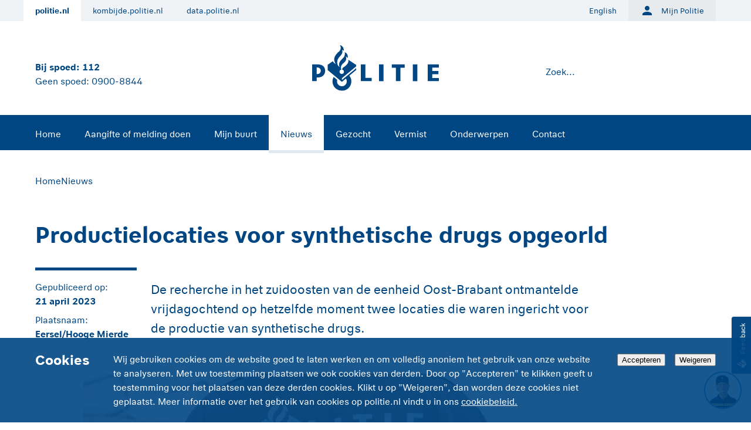

--- FILE ---
content_type: text/html;charset=utf-8
request_url: https://www.politie.nl/nieuws/2023/april/21/09-productielocaties-voor-synthetische-drugs-opgeorld.html
body_size: 26453
content:
<!doctype html><html lang="nl" data-stencil-build="n8ygrsci" class="hydrated"><head><meta charset="utf-8"> <meta name="viewport" content="width=device-width, initial-scale=1"> <title>Productielocaties voor synthetische drugs opgeorld | politie.nl</title> <link rel="stylesheet" href="/_nuxt/default.ixDUJbIw.css" crossorigin=""> <link rel="stylesheet" href="/_nuxt/VApp.CAyKYL1H.css" crossorigin=""> <link rel="stylesheet" href="/_nuxt/entry.nRb0xQ7p.css" crossorigin=""> <link rel="stylesheet" href="/_nuxt/Matomo.C3b9DwTv.css" crossorigin=""> <link rel="stylesheet" href="/_nuxt/Gallery.DiLF97LO.css" crossorigin=""> <link rel="stylesheet" href="/_nuxt/Html.DDF41Bwr.css" crossorigin=""> <link rel="stylesheet" href="/_nuxt/CallToActionBlock.DVL8pbVP.css" crossorigin=""> <link rel="stylesheet" href="/_nuxt/ListLink.BjH_HQ_0.css" crossorigin=""> <link rel="modulepreload" as="script" crossorigin="" href="/_nuxt/CyMgKNvH.js"> <link rel="modulepreload" as="script" crossorigin="" href="/_nuxt/BpM3R3Z3.js"> <link rel="modulepreload" as="script" crossorigin="" href="/_nuxt/BCdhPYkX.js"> <link rel="modulepreload" as="script" crossorigin="" href="/_nuxt/CksGnmZz.js"> <link rel="modulepreload" as="script" crossorigin="" href="/_nuxt/sMdtCUN3.js"> <link rel="modulepreload" as="script" crossorigin="" href="/_nuxt/DTNcHW_e.js"> <link rel="modulepreload" as="script" crossorigin="" href="/_nuxt/Bj8V1QrD.js"> <link rel="modulepreload" as="script" crossorigin="" href="/_nuxt/tXSCMsMl.js"> <link rel="modulepreload" as="script" crossorigin="" href="/_nuxt/D6bfG4gZ.js"> <link rel="modulepreload" as="script" crossorigin="" href="/_nuxt/bUAozIFr.js"> <link rel="modulepreload" as="script" crossorigin="" href="/_nuxt/Bz42dZmg.js"> <link rel="modulepreload" as="script" crossorigin="" href="/_nuxt/CGDmiVMz.js"> <link rel="modulepreload" as="script" crossorigin="" href="/_nuxt/CHXsbTRB.js"> <link rel="modulepreload" as="script" crossorigin="" href="/_nuxt/BNaUnHG6.js"> <link rel="modulepreload" as="script" crossorigin="" href="/_nuxt/B-YEteVM.js"> <link rel="modulepreload" as="script" crossorigin="" href="/_nuxt/B5hHQU4W.js"> <link rel="modulepreload" as="script" crossorigin="" href="/_nuxt/BTno4s4q.js"> <link rel="modulepreload" as="script" crossorigin="" href="/_nuxt/kr6V7Kyk.js"> <link rel="modulepreload" as="script" crossorigin="" href="/_nuxt/DzjVuirP.js"> <link rel="modulepreload" as="script" crossorigin="" href="/_nuxt/B9rHJMrm.js"> <link rel="modulepreload" as="script" crossorigin="" href="/_nuxt/DTHyuxnc.js"> <link rel="modulepreload" as="script" crossorigin="" href="/_nuxt/Ch9vAYBU.js"> <link rel="modulepreload" as="script" crossorigin="" href="/_nuxt/VxP0wV9N.js"> <link rel="modulepreload" as="script" crossorigin="" href="/_nuxt/BB9MQnSL.js"> <link rel="modulepreload" as="script" crossorigin="" href="/_nuxt/JeWXneWO.js"> <link rel="modulepreload" as="script" crossorigin="" href="/_nuxt/noy_iG9h.js"> <link rel="modulepreload" as="script" crossorigin="" href="/_nuxt/31f3wLY2.js"> <link rel="modulepreload" as="script" crossorigin="" href="/_nuxt/Cx3L521U.js"> <link rel="modulepreload" as="script" crossorigin="" href="/_nuxt/C-GqHJ_X.js"> <link rel="modulepreload" as="script" crossorigin="" href="/_nuxt/9skTrpPj.js"> <link rel="modulepreload" as="script" crossorigin="" href="/_nuxt/CLjgRV9P.js"> <link rel="modulepreload" as="script" crossorigin="" href="/_nuxt/DQiQE-_S.js"> <link rel="modulepreload" as="script" crossorigin="" href="/_nuxt/CPXJSrKv.js"> <link rel="preload" as="fetch" fetchpriority="low" crossorigin="anonymous" href="/_nuxt/builds/meta/e8d50cc8-29d8-4720-ab53-ad4fa6d67c58.json"> <link rel="prefetch" as="image" type="image/svg+xml" href="/_nuxt/icon-national-attack.jEKHYlQ-.svg"> <link rel="prefetch" as="image" type="image/svg+xml" href="/_nuxt/icon-national-incident.Df94742O.svg"> <link rel="prefetch" as="image" type="image/svg+xml" href="/_nuxt/icon-national-threat.CqXoy8ei.svg"> <link rel="prefetch" as="image" type="image/svg+xml" href="/_nuxt/steffie-logo.jh9HoRIo.svg"> <link rel="prefetch" as="image" type="image/svg+xml" href="/_nuxt/wout-logo.I6rybmcj.svg"> <script>
      // Matomo
      var _paq = window._paq = window._paq || [];
      /* tracker methods like "setCustomDimension" should be called before "trackPageView" */
      _paq.push(['trackPageView']);
      _paq.push(['enableLinkTracking']);
      (function() {
        var u="https://www.politie.nl/analytics/";
        _paq.push(['setTrackerUrl', u+'matomo.php']);
        _paq.push(['setSiteId', '1']);
        var d=document, g=d.createElement('script'), s=d.getElementsByTagName('script')[0];
        g.async=true; g.src=u+'matomo.js'; s.parentNode.insertBefore(g,s);
      })();
      </script> <meta name="description" property="og:description" content="De recherche in het zuidoosten van de eenheid Oost-Brabant ontmantelde vrijdagochtend op hetzelfde moment twee locaties die waren ingericht voor de productie van synthetische drugs."> <meta name="matomo-category" content="Nieuwsbericht"> <meta property="og:url" content="https://www.politie.nl/nieuws/2023/april/21/09-productielocaties-voor-synthetische-drugs-opgeorld.html"> <meta property="og:type" content="website"> <meta property="og:title" content="Productielocaties voor synthetische drugs opgeorld"> <meta property="og:description" content="De recherche in het zuidoosten van de eenheid Oost-Brabant ontmantelde vrijdagochtend op hetzelfde moment twee locaties die waren ingericht voor de productie van synthetische drugs."> <meta property="og:image" content="https://www.politie.nl/binaries/w800h450/content/gallery/politie/nieuws/2022/00-km/01-nn/205b6d6f-98cb-4b80-86e4-8f3c69d9a96e.jpg"> <meta name="twitter:card" content="summary"> <script type="module" src="/_nuxt/CyMgKNvH.js" crossorigin=""></script></head><body><div id="__nuxt"><div class="v-application v-layout v-layout--full-height v-locale--is-ltr"><div class="v-application__wrap"><!--[--><ul test-id="skip-links" class="left-0 p-0 m-0 list-none" aria-label="Snellinks"><!--[--><!--[--><li class="before:content-none"><a class="absolute focus:relative md:focus:absolute flex items-center align-middle left-0 -top-80 h-12 w-full px-6 text-[19px] font-bold z-[3] bg-blue-500 focus:text-theme-text-primary focus:no-underline focus:top-0 md:h-14 md:w-auto" href="#main-content" data-matomo-category="Header" data-matomo-action="Skip link" data-matomo-name="Direct naar de inhoud">Direct naar de inhoud</a><!----></li><!--]--><!--[--><li class="hidden lg:block before:content-none"><!----><a class="absolute focus:relative md:focus:absolute flex items-center align-middle left-0 -top-80 h-12 w-full px-6 text-[19px] font-bold z-[3] bg-blue-500 focus:text-theme-text-primary focus:no-underline focus:top-0 md:h-14 md:w-auto" href="#site-navigation" data-matomo-category="Header" data-matomo-action="Skip link" data-matomo-name="Direct naar het menu">Direct naar het menu</a></li><!--]--><!--[--><li class="lg:hidden before:content-none"><a class="absolute focus:relative md:focus:absolute flex items-center align-middle left-0 -top-80 h-12 w-full px-6 text-[19px] font-bold z-[3] bg-blue-500 focus:text-theme-text-primary focus:no-underline focus:top-0 md:h-14 md:w-auto" href="#site-navigation-mobile" data-matomo-category="Header" data-matomo-action="Skip link" data-matomo-name="Direct naar het menu">Direct naar het menu</a><!----></li><!--]--><!--[--><li class="before:content-none"><!----><a id="chatui-skip-link" class="absolute focus:relative md:focus:absolute flex items-center align-middle left-0 -top-80 h-12 w-full px-6 text-[19px] font-bold z-[3] bg-blue-500 focus:text-theme-text-primary focus:no-underline focus:top-0 md:h-14 md:w-auto" href="#chatui-widget" data-matomo-category="Header" data-matomo-action="Skip link" data-matomo-name="Direct naar de chat">Direct naar de chat</a></li><!--]--><!--]--></ul><!--[--><header class="relative lg:hidden" aria-modal="false"><div class="fixed inset-0 cursor-pointer z-[-1] bg-black-500/0"><!--[--><!--]--></div><div class="relative bg-white-500 topbar"><div class="container px-4 mx-auto"><div class="flex flex-col text-center text-blue-500 payoff-text"><span class="text-xs font-bold title" aria-hidden="false"><span>Bij spoed: <a href="tel:112" aria-label="Bel 1 1 2" data-matomo-trackevent data-matomo-category="Header" data-matomo-action="Telefoonnummer" data-matomo-name="112">112</a></span></span><div class="flex flex-wrap justify-center gap-x-6"><!--[--><span tag="span" class="subtitle text-xs" aria-hidden="false">Geen spoed: <a href="tel:0900-8844" aria-label="Bel 0 900 8 8 4 4" data-matomo-trackevent data-matomo-category="Header" data-matomo-action="Telefoonnummer" data-matomo-name="0900-8844">0900-8844</a></span><!--]--></div></div><div class="header-navigation grid grid-cols-[1fr_auto_1fr]"><button id="site-navigation-mobile" class="mobile-menu-toggle justify-self-start" aria-expanded="false" aria-label="Open site navigatie" aria-hidden="false" data-matomo-category="Header" data-matomo-action="Hamburger menu" data-matomo-name="Menu click"><i class="ic-menu icon-size-24 icon-color-primary" aria-hidden="true"></i></button><a href="/" data-matomo-category="Header" data-matomo-action="Logo link" data-matomo-name="Logo link click" rel="home" aria-hidden="false" test-id="logo-link"><img src="https://www.politie.nl/politie2018/assets/images/logo.svg" alt="Politie logo" class="logo object-contain w-[107px] h-[70px] md:w-[216px] md:h-[112px]"></a><button class="search-toggle justify-self-end" aria-expanded="false" aria-label="Open zoeken" aria-hidden="false" data-matomo-category="Header" data-matomo-action="Searchbar toggle" data-matomo-name="Searchbar toggle click"><i class="ic-search icon-size-24 icon-color-primary" aria-hidden="true"></i></button></div></div><!----></div><!----></header><header class="w-full bg-white-500 hidden lg:block" data-v-1e4089dc><div class="text-sm top-navigation bg-logged-in-5" data-v-1e4089dc><div class="container flex justify-between pr-5 mx-auto row text-pSmall" data-v-1e4089dc><ul class="flex p-0 m-0 affiliate-menu" data-v-1e4089dc><!--[--><!--[--><li class="link-main" data-v-1e4089dc><a class="flex items-center px-5 text-blue-500 h-9 hover:text-blue-500 hover:bg-logged-in-100 font-bold bg-white-500" href="https://www.politie.nl" data-matomo-category="Header" data-matomo-action="Affiliate menu" data-matomo-name="politie.nl" data-v-1e4089dc>politie.nl</a></li><!--]--><!--[--><li class="link-main" data-v-1e4089dc><a class="flex items-center px-5 text-blue-500 h-9 hover:text-blue-500 hover:bg-logged-in-100" href="https://kombijde.politie.nl" data-matomo-category="Header" data-matomo-action="Affiliate menu" data-matomo-name="kombijde.politie.nl" data-v-1e4089dc>kombijde.politie.nl</a></li><!--]--><!--[--><li class="link-main" data-v-1e4089dc><a class="flex items-center px-5 text-blue-500 h-9 hover:text-blue-500 hover:bg-logged-in-100" href="https://data.politie.nl" data-matomo-category="Header" data-matomo-action="Affiliate menu" data-matomo-name="data.politie.nl" data-v-1e4089dc>data.politie.nl</a></li><!--]--><!--]--></ul><ul class="flex p-0 m-0 ml-auto language-menu" data-v-1e4089dc><!--[--><!--[--><li class="link-main" data-v-1e4089dc><a class="flex items-center px-5 text-blue-500 h-9 hover:text-blue-500 hover:bg-logged-in-100" href="https://www.politie.nl/en" data-matomo-category="Header" data-matomo-action="Menu" data-matomo-name="English" data-v-1e4089dc>English</a></li><!--]--><!--]--></ul><ul class="mijn-politie bg-logged-in-10" data-v-1e4089dc><!--[--><li data-v-1e4089dc><a class="flex items-center px-5 text-blue-500 h-9 hover:text-blue-500 hover:bg-logged-in-100" data-matomo-category="Header" data-matomo-action="Menu" data-matomo-name="Mijn Politie" href="/mijnpolitie" data-v-1e4089dc><i class="ic-person icon-size-24 icon-color-primary mr-3" aria-hidden="true" data-v-1e4089dc></i> Mijn Politie</a></li><!--]--></ul><ul class="bg-logged-in-10" data-v-1e4089dc><!--[--><!--]--></ul></div></div><div class="logobar grid grid-cols-3 container px-5 mx-auto min-h-[10rem] px-5" data-v-1e4089dc><div id="payoff-text" class="flex flex-col justify-center mt-5 text-blue-500 payoff-text" data-v-1e4089dc><span class="text-xl font-bold title" data-v-1e4089dc><span matomo-child="a" data-v-1e4089dc>Bij spoed: <a href="tel:112" aria-label="Bel 1 1 2" data-matomo-trackevent data-matomo-category="Header" data-matomo-action="Telefoonnummer" data-matomo-name="112">112</a></span></span><!--[--><span tag="span" class="subtitle" data-v-1e4089dc><span matomo-child="a" data-v-1e4089dc>Geen spoed: <a href="tel:0900-8844" aria-label="Bel 0 900 8 8 4 4" data-matomo-trackevent data-matomo-category="Header" data-matomo-action="Telefoonnummer" data-matomo-name="0900-8844">0900-8844</a></span></span><!--]--></div><div id="logocolumn" class="flex flex-col justify-center" data-v-1e4089dc><a class="mx-auto" href="/" data-matomo-category="Header" data-matomo-action="Logo link" data-matomo-name="Logo link click" rel="home" test-id="logo-link" data-v-1e4089dc><img src="https://www.politie.nl/politie2018/assets/images/logo.svg" alt="Politie logo" class="logo object-contain w-1/3 md:w-[216px]" data-v-1e4089dc></a></div><div id="searchbar" class="z-0 flex flex-col justify-center mt-3" data-v-1e4089dc><form action="/zoek" method="get" class="stretchy hydrated" data-v-1e4089dc><pwc-search-next clear-button="true" name="query" densed="" placeholder="Zoek..." pwc-outline="" data-matomo-name="Zoeken" data-matomo-action="Zoekopdracht" data-matomo-category="Header" class="search-field hydrated" data-v-1e4089dc value="" limit-result="10" pwc-flat="" pwc-valid="" s-id="451568"><template shadowrootmode="open"><style>.sc-pwc-overlay-container-h{--pwc-overlay-elevation:var(--pwc-elevation-4);--pwc-overlay-color:var(--pwc-text-color);--pwc-overlay-background-color-rgb:var(--pwc-application-background-color-rgb);--pwc-overlay-background-opacity:1;--pwc-overlay-border-radius:var(--pwc-border-radius-medium);--pwc-overlay-padding:0;--pwc-overlay-transition-duration:var(--pwc-transition-normal)}.sc-pwc-overlay-container-h .overlay.sc-pwc-overlay-container{position:relative;display:revert;box-sizing:border-box;padding:0;margin:0;--webkit--font:inherit;--moz--font:inherit;--ms--font:inherit;--o--font:inherit;font:inherit;overflow:auto;background:linear-gradient(var(--pwc-content-background-color) 30%, var(--pwc-content-background-color)) center top, linear-gradient(var(--pwc-content-background-color), var(--pwc-content-background-color) 70%) center bottom, radial-gradient(farthest-side at 50% 0, rgb(from var(--pwc-shadow-color) r g b/0.2), var(--pwc-content-background-color)) center top, radial-gradient(farthest-side at 50% 100%, rgb(from var(--pwc-shadow-color) r g b/0.2), var(--pwc-content-background-color)) center bottom;background-repeat:no-repeat;background-size:100% 2.5rem, 100% 2.5rem, 100% 0.875rem, 100% 0.875rem;background-attachment:local, local, scroll, scroll;--webkit--transition:opacity var(--pwc-overlay-transition-duration) var(--pwc-transition-ease-default) 0s;--moz--transition:opacity var(--pwc-overlay-transition-duration) var(--pwc-transition-ease-default) 0s;--ms--transition:opacity var(--pwc-overlay-transition-duration) var(--pwc-transition-ease-default) 0s;--o--transition:opacity var(--pwc-overlay-transition-duration) var(--pwc-transition-ease-default) 0s;transition:opacity var(--pwc-overlay-transition-duration) var(--pwc-transition-ease-default) 0s;background-color:rgba(var(--pwc-overlay-background-color-rgb)/var(--pwc-overlay-background-opacity));color:var(--pwc-overlay-color);opacity:0;border:0;border-radius:var(--pwc-overlay-border-radius);box-shadow:var(--pwc-overlay-elevation);position:fixed}.sc-pwc-overlay-container-h .overlay.inherit-width.sc-pwc-overlay-container{width:anchor-size(--pwc-anchor width)}.sc-pwc-overlay-container-h .overlay.no-visible.sc-pwc-overlay-container{visibility:hidden}.sc-pwc-overlay-container-h .overlay.show.sc-pwc-overlay-container{opacity:1}.sc-pwc-overlay-container-h .overlay.hide.sc-pwc-overlay-container{opacity:0}.sc-pwc-overlay-container-h .overlay.bottom-start.sc-pwc-overlay-container{--pwc-overlay-border-radius:0 0 var(--pwc-border-radius-medium) var(--pwc-border-radius-medium)}.sc-pwc-overlay-container-h .overlay.bottom-start.sc-pwc-overlay-container:not(:has(pwc-section)) pwc-option-item.sc-pwc-overlay-container:nth-last-child(1 of .visible),.sc-pwc-overlay-container-h .overlay.bottom-start.sc-pwc-overlay-container:has(pwc-section) pwc-section.sc-pwc-overlay-container:last-child pwc-option-item.sc-pwc-overlay-container:nth-last-child(1 of .visible){border-radius:var(--pwc-overlay-border-radius)}.sc-pwc-overlay-container-h .overlay.top-start.sc-pwc-overlay-container{--pwc-overlay-border-radius:var(--pwc-border-radius-medium) var(--pwc-border-radius-medium) 0 0}.sc-pwc-overlay-container-h .overlay.top-start.sc-pwc-overlay-container:not(:has(pwc-section)) pwc-option-item.sc-pwc-overlay-container:nth-child(1 of .visible),.sc-pwc-overlay-container-h .overlay.top-start.sc-pwc-overlay-container:has(pwc-section) pwc-section.sc-pwc-overlay-container:first-child pwc-option-item.sc-pwc-overlay-container:nth-child(1 of .visible){border-radius:var(--pwc-overlay-border-radius)}.sc-pwc-overlay-container-h .overlay.sc-pwc-overlay-container::backdrop{display:none}:host .pwc-icon{--pwc-icon-size:var(--pwc-default-icon-size);position:relative;display:inline-flex;box-sizing:border-box;padding:0;margin:0;--webkit--font:inherit;--moz--font:inherit;--ms--font:inherit;--o--font:inherit;font:inherit;align-items:center;justify-content:center;flex:none;height:var(--pwc-default-icon-size);width:var(--pwc-default-icon-size);color:var(--pwc-icon-color, inherit);user-select:none;cursor:inherit;font-family:var(--pwc-font-family-icon);font-size:var(--pwc-default-icon-size);font-weight:normal;text-transform:lowercase;white-space:nowrap;-webkit-font-smoothing:antialiased;text-rendering:optimizelegibility;-moz-osx-font-smoothing:grayscale}:host{--pwc-input-base-height:calc(var(--pwc-base-unit) * 14);--pwc-input-padding-inline:calc(var(--pwc-base-unit) * 3);--pwc-input-padding-top:calc(var(--pwc-base-unit) * 4);--pwc-input-padding-top-densed:calc(var(--pwc-base-unit) * 3);--pwc-input-transition:all var(--pwc-transition-fast) ease-in-out;--pwc-input-color:var(--pwc-text-color);--pwc-input-font-size:var(--pwc-font-size-16);--pwc-input-placeholder-color:var(--pwc-placeholder-text-color);--pwc-input-background-color:var(--pwc-controls-5);--pwc-input-underline-color:var(--pwc-controls-80);--pwc-input-underline-width:1px;--pwc-input-underline-transition:all var(--pwc-transition-faster) ease-in-out;--pwc-input-label-color:var(--pwc-label-color);--pwc-input-label-font-size:var(--pwc-font-size-12);--pwc-input-label-padding-top:calc(var(--pwc-base-unit) * 4.5);--pwc-input-background-color-hover:var(--pwc-controls-10);--pwc-input-underline-width-hover:1px;--pwc-input-underline-color-focus:var(--pwc-controls-100);--pwc-input-underline-width-focus:calc(var(--pwc-base-unit) / 2);--pwc-input-label-padding-top-focus:calc(var(--pwc-base-unit) * 2);--pwc-input-error-color-rgb:var(--pwc-error-rgb);--pwc-input-required-color:rgb(var(--pwc-input-error-color-rgb));--pwc-input-underline-color-error:rgb(var(--pwc-input-error-color-rgb));--pwc-input-label-color-error:rgb(var(--pwc-input-error-color-rgb));--pwc-input-background-color-error:var(--pwc-error-5);--pwc-input-background-color-hover-error:var(--pwc-error-10);--pwc-input-hint-color-error:rgb(var(--pwc-input-error-color-rgb));--pwc-input-background-color-disabled:var(--pwc-inactive-bg-color);--pwc-input-underline-color-disabled:var(--pwc-inactive-shape-color);--pwc-input-label-color-disabled:var(--pwc-inactive-text-color);--pwc-input-color-disabled:var(--pwc-inactive-text-color);--pwc-input-hint-color-disabled:var(--pwc-inactive-text-color);--pwc-input-densed-height:2.75rem;--pwc-input-label-padding-top-densed-focus:calc(var(--pwc-base-unit) * 1.5);--pwc-input-label-padding-top-densed:calc(var(--pwc-base-unit) * 3);--pwc-input-gap:calc(var(--pwc-base-unit) * 2);--pwc-input-button-gap:calc(var(--pwc-base-unit) * 2);--pwc-input-flat-border-radius:var(--pwc-base-unit);--pwc-input-value-text-align:left;--pwc-input-affix-color:var(--pwc-input-color);--pwc-input-affix-font-size:var(--pwc-input-font-size);--pwc-input-affix-font-weight:var(--pwc-font-weight-normal);--pwc-input-affix-gap:var(--pwc-space-4);position:relative;display:flex;box-sizing:border-box;padding:0;margin:0;--webkit--font:inherit;--moz--font:inherit;--ms--font:inherit;--o--font:inherit;font:inherit;flex-direction:column;gap:var(--pwc-base-unit);line-height:normal}:host .input-container{flex:0 0 auto;position:relative;display:flex;gap:var(--pwc-input-gap);contain:content;align-self:stretch;padding-inline:var(--pwc-input-padding-inline);background-color:var(--pwc-input-background-color);border-bottom:solid var(--pwc-input-underline-color) var(--pwc-input-underline-width)}:host .input-container:not(.disabled,.readonly):is(:hover,:focus-within){background-color:var(--pwc-input-background-color-hover)}:host .input-container:not(.disabled,.readonly):is(:hover,:focus-within)::after{transform:scaleX(1);opacity:1}:host .input-container .input-label-container{position:relative;flex:1 1 auto;display:flex;line-height:normal;gap:var(--pwc-input-affix-gap)}:host .input-container .input-label-container:has(label:not(:empty)) input{padding-top:var(--pwc-input-padding-top)}:host .input-container .input-label-container:has(label:not(:empty)) input:not(:focus)::placeholder{color:transparent}:host .input-container .input-label-container:has(label:not(:empty)) .affix{padding-top:var(--pwc-input-padding-top)}:host .input-container .input-label-container:focus-within .affix,:host .input-container .input-label-container:has(label:empty) .affix,:host .input-container .input-label-container:has(input:not(:placeholder-shown)) .affix{opacity:1}:host .input-container .input-label-container .display-input,:host .input-container .input-label-container input,:host .input-container .input-label-container textarea{font:inherit;appearance:none;-webkit-appearance:none;-moz-appearance:initial;border:none;position:relative;flex:1 1 auto;height:var(--pwc-input-base-height);background-color:transparent;color:var(--pwc-input-color);transition:var(--pwc-input-transition);font-size:var(--pwc-input-font-size);text-align:var(--pwc-input-value-text-align);outline:transparent;box-sizing:border-box;padding:0;margin:0;width:100%}:host .input-container .input-label-container .display-input::-webkit-calendar-picker-indicator,:host .input-container .input-label-container input::-webkit-calendar-picker-indicator,:host .input-container .input-label-container textarea::-webkit-calendar-picker-indicator{display:none}:host .input-container .input-label-container .display-input::-webkit-datetime-edit,:host .input-container .input-label-container input::-webkit-datetime-edit,:host .input-container .input-label-container textarea::-webkit-datetime-edit{max-width:max-content}:host .input-container .input-label-container .display-input::-webkit-search-cancel-button,:host .input-container .input-label-container input::-webkit-search-cancel-button,:host .input-container .input-label-container textarea::-webkit-search-cancel-button{display:none}:host .input-container .input-label-container .display-input::placeholder,:host .input-container .input-label-container input::placeholder,:host .input-container .input-label-container textarea::placeholder{pointer-events:none;transition:var(--pwc-input-transition);color:var(--pwc-input-placeholder-color)}:host .input-container .input-label-container .display-input::-ms-reveal,:host .input-container .input-label-container input::-ms-reveal,:host .input-container .input-label-container textarea::-ms-reveal{display:none}:host .input-container .input-label-container .display-input:focus-within::placeholder,:host .input-container .input-label-container input:focus-within::placeholder,:host .input-container .input-label-container textarea:focus-within::placeholder{color:var(--pwc-input-placeholder-color)}:host .input-container .input-label-container .display-input:focus-within~label,:host .input-container .input-label-container .display-input:not(:placeholder-shown,.hidden-input)~label,:host .input-container .input-label-container input:focus-within~label,:host .input-container .input-label-container input:not(:placeholder-shown,.hidden-input)~label,:host .input-container .input-label-container textarea:focus-within~label,:host .input-container .input-label-container textarea:not(:placeholder-shown,.hidden-input)~label{color:var(--pwc-input-label-color);font-size:var(--pwc-input-label-font-size);padding-top:var(--pwc-input-label-padding-top-focus)}:host .input-container .input-label-container .display-input:required~label:not(:empty)::after,:host .input-container .input-label-container input:required~label:not(:empty)::after,:host .input-container .input-label-container textarea:required~label:not(:empty)::after{content:"*";color:var(--pwc-input-required-color);font-size:smaller;margin-left:0.125rem}:host .input-container .input-label-container .affix{position:relative;display:inline-flex;box-sizing:border-box;padding:0;margin:0;--webkit--font:inherit;--moz--font:inherit;--ms--font:inherit;--o--font:inherit;font:inherit;font:inherit;flex:0 0 min-content;height:var(--pwc-input-base-height);color:var(--pwc-input-affix-color);font-size:var(--pwc-input-affix-font-size);font-weight:var(--pwc-input-affix-font-weight);transition:var(--pwc-input-transition);align-items:center;opacity:0}:host .input-container .input-label-container label{position:relative;display:inline-block;box-sizing:border-box;padding:0;margin:0;--webkit--font:inherit;--moz--font:inherit;--ms--font:inherit;--o--font:inherit;font:inherit;position:absolute;padding-top:var(--pwc-input-label-padding-top);color:var(--pwc-input-label-color);transition:var(--pwc-input-transition);z-index:1;pointer-events:none;width:100%;white-space:nowrap;overflow:hidden;text-overflow:ellipsis}:host .input-container::after{content:"";position:absolute;inset:auto 0 0;height:var(--pwc-input-underline-width-hover);background-color:var(--pwc-input-underline-color-focus);opacity:0;transform:scaleX(0);transition:var(--pwc-input-underline-transition)}:host .input-container:focus-within::after{height:var(--pwc-input-underline-width-focus)}:host .input-container.error-state{--pwc-icon-button-main-color-rgb:var(--pwc-input-error-color-rgb);--pwc-input-background-color:var(--pwc-input-background-color-error);--pwc-input-underline-color:var(--pwc-input-underline-color-error);--pwc-input-underline-color-focus:var(--pwc-input-underline-color);--pwc-input-label-color:var(--pwc-input-label-color-error)}:host .input-container.error-state :not(slot[name=search-button]){--pwc-icon-color:var(--pwc-input-hint-color-error)}:host .input-container.error-state:not(.disabled,.readonly):is(:hover,:focus-within){background-color:var(--pwc-input-background-color-hover-error)}:host .input-container.error-state~.input-hint{--pwc-hint-color:rgb(var(--pwc-error-rgb))}:host .input-container.error-state~.input-hint:not(.hidden)::before{position:relative;display:inline-flex;box-sizing:border-box;padding:0;margin:0;--webkit--font:inherit;--moz--font:inherit;--ms--font:inherit;--o--font:inherit;font:inherit;align-items:center;justify-content:center;flex:none;height:0.875rem;width:0.875rem;color:var(--pwc-icon-color, inherit);user-select:none;cursor:inherit;font-family:var(--pwc-font-family-icon);font-size:0.875rem;font-weight:normal;text-transform:lowercase;white-space:nowrap;-webkit-font-smoothing:antialiased;text-rendering:optimizelegibility;-moz-osx-font-smoothing:grayscale;content:"error_outline"/"";position:absolute;margin-left:calc(-4 * var(--pwc-base-unit))}:host .input-container.error-state .pwc-icon{--pwc-icon-color:var(--pwc-input-hint-color-error)}:host .input-container.error-state pwc-icon-button{--pwc-icon-button-main-color-rgb:var(--pwc-input-error-color-rgb)}:host .input-container.disabled{--pwc-input-background-color:var(--pwc-input-background-color-disabled);--pwc-input-underline-color:var(--pwc-input-underline-color-disabled);--pwc-input-label-color:var(--pwc-input-label-color-disabled);--pwc-input-color:var(--pwc-input-color-disabled);--pwc-input-affix-color:var(--pwc-input-color-disabled)}:host .input-container.disabled~.input-hint{--pwc-hint-color:var(--pwc-input-hint-color-disabled)}:host .input-container.readonly{--pwc-input-background-color:transparent;--pwc-input-underline-color:transparent;--pwc-input-label-color:var(--pwc-text-color);--pwc-input-color:var(--pwc-text-color);--pwc-input-placeholder-color:var(--pwc-text-color)}:host .input-container.readonly~.input-hint{--pwc-hint-color:transparent}:host .input-container.densed{--pwc-input-base-height:var(--pwc-input-densed-height);--pwc-input-padding-top:var(--pwc-input-padding-top-densed);--pwc-input-label-padding-top:var(--pwc-input-label-padding-top-densed);--pwc-input-label-padding-top-focus:var(--pwc-input-label-padding-top-densed-focus)}:host .input-container .pwc-icon{--pwc-icon-color:var(--pwc-input-color);align-self:center}:host .input-container .button-bar{display:flex;align-items:center;gap:var(--pwc-input-button-gap);margin-right:-0.625rem}:host .input-hint{align-self:stretch;position:relative;display:flex;gap:calc(var(--pwc-base-unit) * 3);align-items:start;justify-content:space-between;color:var(--pwc-hint-color);padding-inline:calc(var(--pwc-base-unit) * 4);min-height:var(--pwc-hint-icon-size);font-size:var(--pwc-hint-font-size);line-height:normal}:host .input-hint .text{max-width:fit-content}:host .input-hint .character-counter{display:inline-flex;flex-wrap:nowrap;gap:0.2rem}:host .input-hint .word-count,:host .input-hint .char-count{padding-inline:0 0.8rem}:host([readonly]){pointer-events:none}:host([pwc-flat]){--pwc-input-background-color:var(--pwc-content-background-color);--pwc-input-background-color-hover:var(--pwc-content-background-color);--pwc-input-underline-width:0;--pwc-input-background-color-error:var(--pwc-content-background-color);--pwc-input-background-color-hover-error:var(--pwc-content-background-color)}:host([pwc-flat]) .input-container{border-radius:var(--pwc-input-flat-border-radius)}:host([pwc-flat][pwc-outline]) .input-container:not(.input-search){border:1px solid var(--pwc-divider-color);box-shadow:none}:host([pwc-hide-hint]) .input-hint{display:none}:host([pwc-hide-number-arrows]) input{}:host([pwc-hide-number-arrows]) input::-webkit-outer-spin-button,:host([pwc-hide-number-arrows]) input::-webkit-inner-spin-button{-webkit-appearance:none;margin:0}:host([pwc-hide-number-arrows]) input[type=number]{-moz-appearance:textfield}:host([type=date]) .input-container:not(.disabled,.readonly):is(:hover,:focus-within) .input-label-container::after,:host([type=datetime]) .input-container:not(.disabled,.readonly):is(:hover,:focus-within) .input-label-container::after,:host([type=datetime-local]) .input-container:not(.disabled,.readonly):is(:hover,:focus-within) .input-label-container::after,:host([type=time]) .input-container:not(.disabled,.readonly):is(:hover,:focus-within) .input-label-container::after,:host(pwc-datepicker) .input-container:not(.disabled,.readonly):is(:hover,:focus-within) .input-label-container::after{background-color:var(--pwc-input-background-color-hover)}:host([type=date]) .input-container .input-label-container::after,:host([type=datetime]) .input-container .input-label-container::after,:host([type=datetime-local]) .input-container .input-label-container::after,:host([type=time]) .input-container .input-label-container::after,:host(pwc-datepicker) .input-container .input-label-container::after{display:none;width:2rem;height:2rem;background:var(--pwc-input-background-color);position:absolute;content:"";right:0;top:1rem}@supports not selector(::-webkit-calendar-picker-indicator){:host([type=date]) .input-container .input-label-container::after,:host([type=datetime]) .input-container .input-label-container::after,:host([type=datetime-local]) .input-container .input-label-container::after,:host([type=time]) .input-container .input-label-container::after,:host(pwc-datepicker) .input-container .input-label-container::after{display:block}}:host([type=date]) .input-container.error-state .input-label-container::after,:host([type=datetime]) .input-container.error-state .input-label-container::after,:host([type=datetime-local]) .input-container.error-state .input-label-container::after,:host([type=time]) .input-container.error-state .input-label-container::after,:host(pwc-datepicker) .input-container.error-state .input-label-container::after{background-color:var(--pwc-input-background-color-error)}:host([type=date]) .input-container.error-state:not(.disabled,.readonly):is(:hover,:focus-within) .input-label-container::after,:host([type=datetime]) .input-container.error-state:not(.disabled,.readonly):is(:hover,:focus-within) .input-label-container::after,:host([type=datetime-local]) .input-container.error-state:not(.disabled,.readonly):is(:hover,:focus-within) .input-label-container::after,:host([type=time]) .input-container.error-state:not(.disabled,.readonly):is(:hover,:focus-within) .input-label-container::after,:host(pwc-datepicker) .input-container.error-state:not(.disabled,.readonly):is(:hover,:focus-within) .input-label-container::after{background-color:var(--pwc-input-background-color-hover-error)}:host{--pwc-option-item-padding-inline:var(--pwc-space-12);--pwc-hint-icon:"none";--pwc-search-border-radius:0;--pwc-search-flat-border-radius-top-left:var(--pwc-border-radius-default);--pwc-search-flat-border-radius-top-right:var(--pwc-border-radius-default);--pwc-search-flat-border-radius-bottom-right:var(--pwc-border-radius-default);--pwc-search-flat-border-radius-bottom-left:var(--pwc-border-radius-default);--pwc-search-flat-border-radius:var(--pwc-search-flat-border-radius-top-left) var(--pwc-search-flat-border-radius-top-right) var(--pwc-search-flat-border-radius-bottom-right) var(--pwc-search-flat-border-radius-bottom-left);--pwc-input-flat-border-radius:var(--pwc-search-flat-border-radius);--pwc-search-placeholder-color:var(--pwc-input-label-color);}:host .hidden-input,:host .input-entry-slot{display:none;contain:none}:host pwc-overlay-container{border-radius:var(--pwc-search-border-radius)}:host pwc-overlay-container:has(.error-state)+.input-hint{--pwc-hint-color:rgb(var(--pwc-error-rgb))}:host pwc-overlay-container:has(.error-state)+.input-hint:not(.hidden)::before{position:relative;display:inline-flex;box-sizing:border-box;padding:0;margin:0;--webkit--font:inherit;--moz--font:inherit;--ms--font:inherit;--o--font:inherit;font:inherit;align-items:center;justify-content:center;flex:none;height:0.875rem;width:0.875rem;color:var(--pwc-icon-color, inherit);user-select:none;cursor:inherit;font-family:var(--pwc-font-family-icon);font-size:0.875rem;font-weight:normal;text-transform:lowercase;white-space:nowrap;-webkit-font-smoothing:antialiased;text-rendering:optimizelegibility;-moz-osx-font-smoothing:grayscale;content:"error_outline"/"";position:absolute;margin-left:calc(-4 * var(--pwc-base-unit))}:host pwc-overlay-container:has(.disabled)+.input-hint{--pwc-hint-color:var(--pwc-input-hint-color-disabled)}:host .input-container{border-radius:var(--pwc-search-border-radius);height:var(--pwc-input-base-height);box-sizing:border-box}:host .input-container slot[name=search-button]{display:none}:host.disabled~.input-hint{--pwc-hint-color:var(--pwc-input-hint-color-disabled)}:host([pwc-flat]) pwc-overlay-container{--webkit--transition:border-radius var(--pwc-transition-normal) var(--pwc-transition-ease-default) 0s;--moz--transition:border-radius var(--pwc-transition-normal) var(--pwc-transition-ease-default) 0s;--ms--transition:border-radius var(--pwc-transition-normal) var(--pwc-transition-ease-default) 0s;--o--transition:border-radius var(--pwc-transition-normal) var(--pwc-transition-ease-default) 0s;transition:border-radius var(--pwc-transition-normal) var(--pwc-transition-ease-default) 0s;overflow:hidden;border-radius:var(--pwc-search-flat-border-radius)}:host([pwc-flat]) pwc-overlay-container[open]:has(.bottom-start){--pwc-search-flat-border-radius:var(--pwc-search-flat-border-radius-top-left) var(--pwc-search-flat-border-radius-top-right) 0 0}:host([pwc-flat]) pwc-overlay-container[open]:has(.top-start){--pwc-search-flat-border-radius:0 0 var(--pwc-search-flat-border-radius-bottom-right) var(--pwc-search-flat-border-radius-bottom-left)}:host([pwc-flat]) .input-container{border-radius:var(--pwc-search-flat-border-radius);contain:style;padding-right:0}:host([pwc-flat]) .input-container slot[name=search-button]{display:block;background-color:var(--pwc-content-background-color);z-index:1}:host([pwc-flat]) .input-container input:not(:disabled):focus{--pwc-input-placeholder-color:var(--pwc-placeholder-text-color)}:host([pwc-flat]) .search-button,:host([pwc-flat]) ::slotted([slot=search-button]){--pwc-button-border-radius:0 var(--pwc-search-flat-border-radius) var(--pwc-search-flat-border-radius) 0;--pwc-button-base-height:var(--pwc-input-base-height);--pwc-icon-button-base-size:var(--pwc-input-base-height);--pwc-icon-button-border-radius:var(--pwc-button-border-radius)}:host([pwc-flat]) .search-button::part(native),:host([pwc-flat]) ::slotted([slot=search-button])::part(native){--webkit--transition:border-radius var(--pwc-transition-normal) var(--pwc-transition-ease-default) 0s;--moz--transition:border-radius var(--pwc-transition-normal) var(--pwc-transition-ease-default) 0s;--ms--transition:border-radius var(--pwc-transition-normal) var(--pwc-transition-ease-default) 0s;--o--transition:border-radius var(--pwc-transition-normal) var(--pwc-transition-ease-default) 0s;transition:border-radius var(--pwc-transition-normal) var(--pwc-transition-ease-default) 0s}:host([pwc-outline]) pwc-overlay-container{border:1px solid var(--pwc-cta-100)}:host([pwc-elevation-1]){box-shadow:none !important}:host([pwc-elevation-1]) pwc-overlay-container{box-shadow:var(--pwc-elevation-1)}:host([pwc-elevation-2]){box-shadow:none !important}:host([pwc-elevation-2]) pwc-overlay-container{box-shadow:var(--pwc-elevation-2)}:host([pwc-elevation-3]){box-shadow:none !important}:host([pwc-elevation-3]) pwc-overlay-container{box-shadow:var(--pwc-elevation-3)}:host([pwc-elevation-4]){box-shadow:none !important}:host([pwc-elevation-4]) pwc-overlay-container{box-shadow:var(--pwc-elevation-4)}</style><pwc-overlay-container class="sc-pwc-overlay-container-h sc-pwc-overlay-container-s hydrated" id="d1f9597c49fc5" popover-behavior="manual" c-id="451568.0.0.0" s-id="451570"><!--r.451570--><!--o.451568.1.c--><!--o.451568.8.c--><!--o.451568.10.c--><!--s.451570.0.0.0.anchor--><div slot="anchor" data-testid="input-container" class="input-container input-search densed" c-id="451568.1.1.0"><span class="input-label-container" c-id="451568.2.2.0"><input class="display-input" role="combobox" id="c275a0ed-59ed-4cc4-8050-5627fdbf7242" aria-describedby="pwc-aria-hint" aria-expanded="false" aria-haspopup="listbox" value="" type="search" placeholder="Zoek..." autocomplete="off" c-id="451568.3.3.0"><input aria-hidden="true" class="hidden-input" type="text" name="query" value="" c-id="451568.4.3.1"></span><div class="button-bar" c-id="451568.5.2.1"><slot name="button" c-id="451568.6.3.0"></slot></div><slot name="search-button" c-id="451568.7.2.2"></slot></div><div anchor="" popover="manual" id="d1f9597c49fc5" role="listbox" class="overlay sc-pwc-overlay-container sc-pwc-overlay-container-s" c-id="451570.1.0.1"><!--s.451570.2.1.0.--><span class="input-entry-slot" c-id="451568.8.1.1" s-sn=""><slot name="result" c-id="451568.9.2.0"></slot></span><pwc-search-result class="hydrated" c-id="451568.10.1.2" s-sn="" s-id="451571"><template shadowrootmode="open"><style>:host(.search-result){--pwc-search-result-color:var(--pwc-text-color);--pwc-search-result-divider-color:var(--pwc-divider-color);--pwc-search-result-divider-width:0;--pwc-search-result-bg-color:var(--pwc-content-background-color);position:relative;display:flex;box-sizing:border-box;padding:0;margin:0;--webkit--font:inherit;--moz--font:inherit;--ms--font:inherit;--o--font:inherit;font:inherit;background:var(--pwc-search-result-bg-color);color:var(--pwc-search-result-color);padding:var(--pwc-space-8) var(--pwc-space-12);border-bottom:var(--pwc-search-result-divider-width) solid var(--pwc-search-result-divider-color)}</style></template><!--r.451571--></pwc-search-result></div></pwc-overlay-container><div id="pwc-aria-hint" data-testid="input-hint" class="input-hint" c-id="451568.11.0.1"><span class="text" c-id="451568.12.1.0"><!--t.451568.13.2.0--> </span></div></template><!--r.451568--><pwc-button class="hydrated" type="submit" appearance="tertiary" slot="search-button" data-v-1e4089dc s-id="451569"><template shadowrootmode="open"><style>:host{--pwc-button-main-color-rgb:var(--pwc-cta-rgb);--pwc-button-main-contrast-color-rgb:var(--pwc-wit-rgb);--pwc-button-base-height:calc(var(--pwc-base-unit) * 11);--pwc-button-flex-direction:row;--pwc-button-padding-inline:var(--pwc-space-16);--pwc-button-padding-icon:var(--pwc-space-12);--pwc-button-gap:var(--pwc-space-8);--pwc-button-border-radius:var(--pwc-border-radius-small);--pwc-button-font-size:var(--pwc-font-size-14);--pwc-button-font-weight:var(--pwc-font-weight-bold);--pwc-button-transition-speed:var(--pwc-transition-fast);--pwc-button-color:rgb(var(--pwc-button-main-color-rgb));--pwc-button-background-color:transparent;--pwc-button-border:none;--pwc-button-loading-indicator-color:rgb(var(--pwc-button-main-contrast-color-rgb));--pwc-button-focus-border-color:var(--pwc-focus-visible-primary);--pwc-button-primary-color:rgb(var(--pwc-button-main-contrast-color-rgb));--pwc-button-primary-background-color:rgb(var(--pwc-button-main-color-rgb));--pwc-button-primary-background-color-hover:rgba(var(--pwc-button-main-color-rgb) / 0.8);--pwc-button-primary-ripple-color:var(--primary-100);--pwc-button-primary-background-color-disabled:rgba(var(--pwc-button-main-color-rgb) / 0.4);--pwc-button-secondary-color:rgb(var(--pwc-button-main-color-rgb));--pwc-button-secondary-background-color:transparent;--pwc-button-secondary-background-color-hover:rgba(var(--pwc-button-main-color-rgb) / 0.2);--pwc-button-secondary-ripple-color:var(--primary-100);--pwc-button-secondary-color-disabled:rgba(var(--pwc-button-main-color-rgb) / 0.4);--pwc-button-secondary-border-color-disabled:rgba(var(--pwc-button-main-color-rgb) / 0.6);--pwc-button-secondary-loading-indicator-color:rgb(var(--pwc-button-main-color-rgb));--pwc-button-link-height:auto;--pwc-button-link-padding-inline:0;--pwc-button-link-font-size:inherit;--pwc-button-link-font-weight:regular;--pwc-button-link-color:rgb(var(--pwc-middenblauw-rgb));--pwc-button-link-background-color:transparent;--pwc-button-link-border:none;position:relative;display:inline-block;box-sizing:border-box;padding:0;margin:0;--webkit--font:inherit;--moz--font:inherit;--ms--font:inherit;--o--font:inherit;font:inherit;border-radius:var(--pwc-button-border-radius);width:fit-content}:host :is(button,a){all:unset;position:relative;display:inline-flex;box-sizing:border-box;padding:0;margin:0;--webkit--font:inherit;--moz--font:inherit;--ms--font:inherit;--o--font:inherit;font:inherit;gap:var(--pwc-button-gap);height:var(--pwc-button-base-height);border-radius:var(--pwc-button-border-radius);padding-inline:var(--pwc-button-padding-inline);align-items:center;justify-content:center;font-size:var(--pwc-button-font-size);font-weight:var(--pwc-button-font-weight);user-select:none;color:var(--pwc-button-color);background-color:var(--pwc-button-background-color);border:var(--pwc-button-border);white-space:nowrap;outline-color:transparent;line-height:normal;flex-direction:var(--pwc-button-flex-direction, row);--webkit--transition:background-color 0.2s var(--pwc-transition-ease-default) 0s, outline 0.2s var(--pwc-transition-ease-default) 0s, scale 0.2s var(--pwc-transition-ease-default) 0s, gap 0.2s var(--pwc-transition-ease-default) 0s;--moz--transition:background-color 0.2s var(--pwc-transition-ease-default) 0s, outline 0.2s var(--pwc-transition-ease-default) 0s, scale 0.2s var(--pwc-transition-ease-default) 0s, gap 0.2s var(--pwc-transition-ease-default) 0s;--ms--transition:background-color 0.2s var(--pwc-transition-ease-default) 0s, outline 0.2s var(--pwc-transition-ease-default) 0s, scale 0.2s var(--pwc-transition-ease-default) 0s, gap 0.2s var(--pwc-transition-ease-default) 0s;--o--transition:background-color 0.2s var(--pwc-transition-ease-default) 0s, outline 0.2s var(--pwc-transition-ease-default) 0s, scale 0.2s var(--pwc-transition-ease-default) 0s, gap 0.2s var(--pwc-transition-ease-default) 0s;transition:background-color 0.2s var(--pwc-transition-ease-default) 0s, outline 0.2s var(--pwc-transition-ease-default) 0s, scale 0.2s var(--pwc-transition-ease-default) 0s, gap 0.2s var(--pwc-transition-ease-default) 0s}:host :is(button,a):not(:disabled,.disabled){cursor:pointer}:host :is(button,a):not(:disabled,.disabled):is(:hover,:focus-visible){--pwc-button-background-color:var(--pwc-button-secondary-background-color-hover)}:host :is(button,a):not(:disabled,.disabled):is(:hover,:focus-visible).primary{--pwc-button-background-color:var(--pwc-button-primary-background-color-hover)}:host :is(button,a):not(:disabled,.disabled):is(:hover,:focus-visible).link{--pwc-button-background-color:none;--pwc-button-color:rgb(var(--pwc-button-main-color-rgb))}:host :is(button,a):not(:disabled,.disabled):focus-visible{outline:var(--pwc-base-half-unit) solid var(--pwc-button-focus-border-color);outline-offset:var(--pwc-base-half-unit);--webkit--transition:outline var(--pwc-transition-fast) var(--pwc-transition-ease-default) 0s;--moz--transition:outline var(--pwc-transition-fast) var(--pwc-transition-ease-default) 0s;--ms--transition:outline var(--pwc-transition-fast) var(--pwc-transition-ease-default) 0s;--o--transition:outline var(--pwc-transition-fast) var(--pwc-transition-ease-default) 0s;transition:outline var(--pwc-transition-fast) var(--pwc-transition-ease-default) 0s}:host :is(button,a):not(:disabled,.disabled):active{scale:0.96}:host :is(button,a).primary{--pwc-button-color:var(--pwc-button-primary-color);--pwc-button-background-color:var(--pwc-button-primary-background-color)}:host :is(button,a).secondary{--pwc-button-color:var(--pwc-button-secondary-color);--pwc-button-background-color:var(--pwc-button-secondary-background-color);--pwc-button-border:1px solid currentcolor}:host :is(button,a).tertiary{--pwc-button-color:var(--pwc-button-tertiary-color, var(--pwc-button-secondary-color));--pwc-button-background-color:var(--pwc-button-tertiary-background-color, var(--pwc-button-secondary-background-color))}:host :is(button,a).link{--pwc-button-base-height:var(--pwc-button-link-height);--pwc-button-padding-inline:var(--pwc-button-link-padding-inline);--pwc-button-font-size:var(--pwc-button-link-font-size);--pwc-button-font-weight:var(--pwc-button-link-font-weight);--pwc-button-color:var(--pwc-button-link-color);--pwc-button-background-color:var(--pwc-button-link-background-color);--pwc-button-border:var(--pwc-button-link-border);text-decoration:underline}:host :is(button,a):is(:disabled,.disabled){pointer-events:none}:host :is(button,a):is(:disabled,.disabled).primary{--pwc-button-background-color:var(--pwc-button-primary-background-color-disabled)}:host :is(button,a):is(:disabled,.disabled).secondary{--pwc-button-color:var(--pwc-button-secondary-color-disabled);border-color:var(--pwc-button-secondary-border-color-disabled)}:host :is(button,a):is(:disabled,.disabled).tertiary{--pwc-button-color:var(--pwc-button-tertiary-color-disabled, var(--pwc-button-secondary-color-disabled))}:host :is(button,a).loading{color:transparent}:host :is(button,a).loading ::slotted(*){opacity:0}:host :is(button,a).loading .loading-indicator-wrapper{--pwc-spinner-offset:187;--pwc-spinner-duration:1.4s;--pwc-spinner-size:1.875rem;--pwc-spinner-color:var(--pwc-primary-100);position:relative;display:flex;box-sizing:border-box;padding:0;margin:0;--webkit--font:inherit;--moz--font:inherit;--ms--font:inherit;--o--font:inherit;font:inherit;position:absolute;inset:0;align-items:center;justify-content:center}:host :is(button,a).loading .loading-indicator-wrapper svg{position:relative;display:inline-flex;box-sizing:border-box;padding:0;margin:0;--webkit--font:inherit;--moz--font:inherit;--ms--font:inherit;--o--font:inherit;font:inherit;align-items:center;justify-content:center;flex:none;height:var(--pwc-spinner-size);width:var(--pwc-spinner-size);color:var(--pwc-icon-color, inherit);user-select:none;cursor:inherit;font-family:var(--pwc-font-family-icon);font-size:var(--pwc-spinner-size);font-weight:normal;text-transform:lowercase;white-space:nowrap;-webkit-font-smoothing:antialiased;text-rendering:optimizelegibility;-moz-osx-font-smoothing:grayscale}:host :is(button,a).loading .loading-indicator-wrapper svg.icon-size{position:relative;display:inline-flex;box-sizing:border-box;padding:0;margin:0;--webkit--font:inherit;--moz--font:inherit;--ms--font:inherit;--o--font:inherit;font:inherit;align-items:center;justify-content:center;flex:none;height:var(--pwc-default-icon-size);width:var(--pwc-default-icon-size);color:var(--pwc-icon-color, inherit);user-select:none;cursor:inherit;font-family:var(--pwc-font-family-icon);font-size:var(--pwc-default-icon-size);font-weight:normal;text-transform:lowercase;white-space:nowrap;-webkit-font-smoothing:antialiased;text-rendering:optimizelegibility;-moz-osx-font-smoothing:grayscale}:host :is(button,a).loading .loading-indicator-wrapper .spinner{animation:rotator var(--pwc-spinner-duration) linear infinite}@keyframes rotator{0%{transform:rotate(0deg)}100%{transform:rotate(270deg)}}:host :is(button,a).loading .loading-indicator-wrapper .path{stroke-dasharray:var(--pwc-spinner-offset);stroke-dashoffset:0;transform-origin:center;animation:dash var(--pwc-spinner-duration) ease-in-out infinite}@keyframes colors{0%{stroke:var(--pwc-spinner-color, #0072d6)}25%{stroke:var(--pwc-spinner-color, #fa0)}50%{stroke:var(--pwc-spinner-color, #ed6d22)}75%{stroke:var(--pwc-spinner-color, #008000)}100%{stroke:var(--pwc-spinner-color, #0072d6)}}@keyframes dash{0%{stroke-dashoffset:var(--pwc-spinner-offset)}50%{stroke-dashoffset:var(--pwc-spinner-offset)/4;transform:rotate(135deg)}100%{stroke-dashoffset:var(--pwc-spinner-offset);transform:rotate(450deg)}}:host :is(button,a).loading .loading-indicator-wrapper svg[color=primary]{stroke:var(--pwc-primary-100)}:host :is(button,a).loading .loading-indicator-wrapper svg[color=accent]{stroke:var(--pwc-accent-100)}:host :is(button,a).loading .loading-indicator-wrapper svg[color=secondary]{stroke:var(--pwc-secondary-100)}:host :is(button,a).loading .loading-indicator-wrapper svg[color=contrast],:host :is(button,a).loading .loading-indicator-wrapper svg[pwc-contrast]{stroke:var(--pwc-contrast-100)}:host :is(button,a).loading .loading-indicator-wrapper svg:not([color=primary]):not([color=secondary]):not([color=accent]):not([color=contrast]) .path{animation:dash var(--pwc-spinner-duration) ease-in-out infinite, colors calc(var(--pwc-spinner-duration) * 4) ease-in-out infinite}:host :is(button,a).loading.secondary{--pwc-button-loading-indicator-color:var(--pwc-button-secondary-loading-indicator-color)}:host :is(button,a).loading.tertiary{--pwc-button-loading-indicator-color:var(--pwc-button-tertiary-loading-indicator-color, var(--pwc-button-secondary-loading-indicator-color))}:host :is(button,a).leading-icon{padding-left:var(--pwc-button-padding-icon)}:host :is(button,a).trailing-icon{padding-right:var(--pwc-button-padding-icon)}:host :is(button,a).label-uppercase{text-transform:uppercase}:host :is(button,a).legacy-icon-button{--pwc-button-padding-icon:calc(2.5 * var(--pwc-base-unit));padding-inline:var(--pwc-button-padding-icon) var(--pwc-button-padding-icon)}:host :is(button,a).legacy-icon-button.tertiary{border-radius:50%}:host :is(button,a).legacy-contrast{--pwc-button-color:white}:host :is(button,a) .pwc-icon{position:relative;display:inline-flex;box-sizing:border-box;padding:0;margin:0;--webkit--font:inherit;--moz--font:inherit;--ms--font:inherit;--o--font:inherit;font:inherit;align-items:center;justify-content:center;flex:none;height:var(--pwc-default-icon-size);width:var(--pwc-default-icon-size);color:var(--pwc-icon-color, inherit);user-select:none;cursor:inherit;font-family:var(--pwc-font-family-icon);font-size:var(--pwc-default-icon-size);font-weight:normal;text-transform:lowercase;white-space:nowrap;-webkit-font-smoothing:antialiased;text-rendering:optimizelegibility;-moz-osx-font-smoothing:grayscale}:host(.tab-button) :is(button,a){--pwc-button-color:var(--pwc-nachtblauw-60)}:host(.tab-button.active) :is(button,a){--pwc-button-color:var(--pwc-nachtblauw-100);--pwc-button-font-weight:var(--pwc-font-weight-bold)}:host(.tab-button.active:not(:disabled)):hover :is(button,a),:host(.tab-button.active:not(:disabled)):focus :is(button,a){--pwc-button-color:var(--pwc-nachtblauw-100)}:host(.tab-button.fixed) :is(button,a){width:100%}:host([pwc-extended]:not([pwc-extended=false])),:host([extended]:not([extended=false])){display:flex;flex:1;width:100%}:host([pwc-extended]:not([pwc-extended=false])) :is(button,a),:host([extended]:not([extended=false])) :is(button,a){flex:1 1 auto}:host([pwc-contrast]){--pwc-button-main-color-rgb:var(--pwc-wit-rgb);--pwc-button-main-contrast-color-rgb:var(--pwc-cta-rgb);--pwc-button-focus-border-color:var(--pwc-wit-100)}:host([pwc-contrast]) .loading-indicator-wrapper>svg{--pwc-spinner-color:var(--pwc-wit-100)}</style><button type="submit" class="pwc-button tertiary" part="native" popovertarget="async popoverTarget(element) {
        if (!this.nativeButton || !(this.nativeButton instanceof HTMLButtonElement))
            return;
        this.nativeButton.popoverTargetElement = element;
    }" target="_self" c-id="451569.0.0.0"><slot c-id="451569.1.1.0"></slot></button></template><!--r.451569--></pwc-button></pwc-search-next><input type="hidden" name="type" value="gezocht,vermist,onderwerp,blog,overig" data-v-1e4089dc></form></div></div><nav id="site-navigation" class="navigation-bar bg-blue-500 theme-logged-in:bg-logged-in-10 h-[3.75rem]" data-v-1e4089dc><ul class="container flex m-auto" data-v-1e4089dc><!--[--><li class="relative" data-v-1e4089dc><a href="/" class="inline-block p-5 leading-4 text-white-500 theme-logged-in:text-blue-500 hover:text-white-500 hover:bg-blue-700 theme-logged-in:hover:bg-logged-in-100 h-[3.75rem]" data-matomo-category="Header" data-matomo-action="Menu" data-matomo-name="Home" data-v-1e4089dc>Home</a></li><li class="relative" data-v-1e4089dc><a href="/aangifte-of-melding-doen" class="inline-block p-5 leading-4 text-white-500 theme-logged-in:text-blue-500 hover:text-white-500 hover:bg-blue-700 theme-logged-in:hover:bg-logged-in-100 h-[3.75rem]" data-matomo-category="Header" data-matomo-action="Menu" data-matomo-name="Aangifte of melding doen" data-v-1e4089dc>Aangifte of melding doen</a></li><li class="relative" data-v-1e4089dc><a href="/mijn-buurt" class="inline-block p-5 leading-4 text-white-500 theme-logged-in:text-blue-500 hover:text-white-500 hover:bg-blue-700 theme-logged-in:hover:bg-logged-in-100 h-[3.75rem]" data-matomo-category="Header" data-matomo-action="Menu" data-matomo-name="Mijn buurt" data-v-1e4089dc>Mijn buurt</a></li><li class="relative" data-v-1e4089dc><a href="/nieuws" class="inline-block p-5 leading-4 text-blue-500 hover:text-blue-500 bg-white-500 h-[4.0625rem] border-white-alternative-500 theme-logged-in:border-white-500 border-b-[.3125rem] relative" data-matomo-category="Header" data-matomo-action="Menu" data-matomo-name="Nieuws" data-v-1e4089dc>Nieuws</a></li><li class="relative" data-v-1e4089dc><a href="/gezocht" class="inline-block p-5 leading-4 text-white-500 theme-logged-in:text-blue-500 hover:text-white-500 hover:bg-blue-700 theme-logged-in:hover:bg-logged-in-100 h-[3.75rem]" data-matomo-category="Header" data-matomo-action="Menu" data-matomo-name="Gezocht" data-v-1e4089dc>Gezocht</a></li><li class="relative" data-v-1e4089dc><a href="/vermist" class="inline-block p-5 leading-4 text-white-500 theme-logged-in:text-blue-500 hover:text-white-500 hover:bg-blue-700 theme-logged-in:hover:bg-logged-in-100 h-[3.75rem]" data-matomo-category="Header" data-matomo-action="Menu" data-matomo-name="Vermist" data-v-1e4089dc>Vermist</a></li><li class="relative" data-v-1e4089dc><a href="/onderwerpen" class="inline-block p-5 leading-4 text-white-500 theme-logged-in:text-blue-500 hover:text-white-500 hover:bg-blue-700 theme-logged-in:hover:bg-logged-in-100 h-[3.75rem]" data-matomo-category="Header" data-matomo-action="Menu" data-matomo-name="Onderwerpen" data-v-1e4089dc>Onderwerpen</a></li><li class="relative" data-v-1e4089dc><a href="/contact" class="inline-block p-5 leading-4 text-white-500 theme-logged-in:text-blue-500 hover:text-white-500 hover:bg-blue-700 theme-logged-in:hover:bg-logged-in-100 h-[3.75rem]" data-matomo-category="Header" data-matomo-action="Menu" data-matomo-name="Contact" data-v-1e4089dc>Contact</a></li><!--]--></ul></nav></header><!--]--><span></span><!----><main id="main-content" class="grid grid-cols-1 gap-x-0 bg-white-500 pt-8 gap-y-12"><!--[--><div class="grid col-start-1 zebra theme-logged-in:bg-logged-in-5 pt-0 pb-0"><div class="wide grid grid-cols-12"><div class="col-span-12 lg:col-span-12 col-start-1 lg:col-start-1 zebra-content"><!--[--><pwc-breadcrumbs class="text-theme-primary-color hydrated" aria-label="Breadcrumb" s-id="451572"><template shadowrootmode="open"><style>:host{--pwc-breadcrumbs-base-height:2.5rem;--pwc-breadcrumbs-color:var(--pwc-primary-100);--pwc-breadcrumbs-font-size:var(--pwc-font-size-16);--pwc-breadcrumbs-font-weight:var(--pwc-font-weight-medium);--pwc-breadcrumbs-chevron-color:var(--pwc-secondary-100);--pwc-breadcrumbs-chevron-size:1rem;--pwc-breadcrumbs-gap:var(--pwc-space-4);--pwc-breadcrumbs-overflow-background:var(--pwc-content-background-color);--pwc-breadcrumbs-overflow-color:var(--pwc-breadcrumbs-color);--pwc-breadcrumbs-overflow-border-radius:var(--pwc-space-4);--pwc-breadcrumbs-overflow-gap:var(--pwc-space-4);--pwc-breadcrumbs-overflow-max-height:20rem;--pwc-breadcrumbs-overflow-elevation:var(--pwc-elevation-3);--pwc-breadcrumbs-overflow-max-width:15rem;--pwc-breadcrumbs-overflow-item-padding:var(--pwc-space-8) var(--pwc-space-16);--pwc-breadcrumbs-overflow-item-background-hover:var(--pwc-primary-10);--pwc-breadcrumbs-overflow-item-background-active:var(--pwc-primary-20);position:relative;display:inline-flex;box-sizing:border-box;padding:0;margin:0;--webkit--font:inherit;--moz--font:inherit;--ms--font:inherit;--o--font:inherit;font:inherit;align-items:center;height:var(--pwc-breadcrumbs-base-height);width:fit-content}:host .back-button{--pwc-button-base-height:2rem;margin-right:1rem}:host .back-button::part(native){padding-inline:0.25rem 0.5rem}:host .overflow-button-container{position:relative;margin-right:var(--pwc-breadcrumbs-gap)}:host .overflow-button-container .overflow-button{display:inline-flex;align-items:center;margin-left:var(--pwc-breadcrumbs-gap)}:host .overflow-button-container .overflow-button::after{position:relative;display:inline-flex;box-sizing:border-box;padding:0;margin:0;--webkit--font:inherit;--moz--font:inherit;--ms--font:inherit;--o--font:inherit;font:inherit;align-items:center;justify-content:center;flex:none;height:1rem;width:1rem;color:var(--pwc-icon-color, inherit);user-select:none;cursor:inherit;font-family:var(--pwc-font-family-icon);font-size:1rem;font-weight:normal;text-transform:lowercase;white-space:nowrap;-webkit-font-smoothing:antialiased;text-rendering:optimizelegibility;-moz-osx-font-smoothing:grayscale;content:"keyboard_arrow_right"/"";color:var(--pwc-breadcrumbs-chevron-color);text-decoration:none;pointer-events:none}:host .overflow-button-container .overflow-container{position:relative;display:inline-flex;box-sizing:border-box;padding:0;margin:0;--webkit--font:inherit;--moz--font:inherit;--ms--font:inherit;--o--font:inherit;font:inherit;--webkit--transition:scale translate opacity 0s;--moz--transition:scale translate opacity 0s;--ms--transition:scale translate opacity 0s;--o--transition:scale translate opacity 0s;transition:scale translate opacity 0s;flex-direction:column;position:absolute;color:var(--pwc-breadcrumbs-overflow-color);background-color:var(--pwc-breadcrumbs-overflow-background);border-radius:var(--pwc-breadcrumbs-overflow-border-radius);padding-block:var(--pwc-space-8);max-height:var(--pwc-breadcrumbs-overflow-max-height);max-width:var(--pwc-breadcrumbs-overflow-max-width);width:max-content;overflow-y:auto;box-shadow:var(--pwc-breadcrumbs-overflow-elevation);z-index:1;left:0;top:2.5rem;opacity:0;scale:1, 0;translate:0, -1rem;visibility:hidden}:host .overflow-button-container .overflow-container.expanded{opacity:1;scale:1, 1;translate:0, 0;visibility:visible}:host ::slotted(a),:host ::slotted(a:visited){color:var(--pwc-breadcrumbs-color);font-size:var(--pwc-breadcrumbs-font-size);font-weight:var(--pwc-breadcrumbs-font-weight);cursor:pointer}:host ::slotted(a:hover){text-decoration:none}:host ::slotted(a[slot=overflow]){display:flex;align-items:center;max-width:var(--pwc-breadcrumbs-overflow-max-width);outline-color:transparent;padding:var(--pwc-breadcrumbs-overflow-item-padding);text-decoration:none}:host ::slotted(a[slot=overflow]:hover),:host ::slotted(a[slot=overflow]:focus-visible){background:var(--pwc-breadcrumbs-overflow-item-background-hover)}:host ::slotted(a[slot=overflow]:active){background:var(--pwc-breadcrumbs-overflow-item-background-active)}:host slot:not([name=overflow]){position:relative;display:inline-flex;box-sizing:border-box;padding:0;margin:0;--webkit--font:inherit;--moz--font:inherit;--ms--font:inherit;--o--font:inherit;font:inherit;align-items:center;gap:var(--pwc-breadcrumbs-gap);line-height:normal;flex-wrap:wrap}:host ::slotted(a:not(:last-child,[slot=overflow])),:host ::slotted(a:first-child:not([slot=overflow])){margin-right:calc(var(--pwc-breadcrumbs-gap) + var(--pwc-breadcrumbs-chevron-size));outline-offset:0.25rem;outline-color:var(--pwc-outline-color);white-space:nowrap}:host ::slotted(a:not(:last-child,[slot=overflow]))::after,:host ::slotted(a:first-child:not([slot=overflow]))::after{position:relative;display:inline-block;box-sizing:border-box;padding:0;margin:0;--webkit--font:inherit;--moz--font:inherit;--ms--font:inherit;--o--font:inherit;font:inherit;position:relative;display:inline-flex;box-sizing:border-box;padding:0;margin:0;--webkit--font:inherit;--moz--font:inherit;--ms--font:inherit;--o--font:inherit;font:inherit;align-items:center;justify-content:center;flex:none;height:var(--pwc-breadcrumbs-font-size);width:var(--pwc-breadcrumbs-font-size);color:var(--pwc-icon-color, inherit);user-select:none;cursor:inherit;font-family:var(--pwc-font-family-icon);font-size:var(--pwc-breadcrumbs-font-size);font-weight:normal;text-transform:lowercase;white-space:nowrap;-webkit-font-smoothing:antialiased;text-rendering:optimizelegibility;-moz-osx-font-smoothing:grayscale;content:"keyboard_arrow_right"/"";position:absolute;color:var(--pwc-breadcrumbs-chevron-color);text-decoration:none;translate:0 var(--pwc-base-half-unit);margin-left:var(--pwc-breadcrumbs-gap);pointer-events:none}:host ::slotted(a:last-child:not([slot=overflow],[slot=mobile])){text-decoration:none;cursor:unset;font-weight:var(--pwc-font-weight-normal);pointer-events:none}:host ::slotted(a:last-child:not([slot=overflow],[slot=mobile]))::after{content:unset}:host(.mobile) slot:not([name=overflow],[name=remainder],[name=mobile]),:host(.mobile) .back-button,:host(.mobile) .overflow-button-container{display:none}:host(.mobile) ::slotted(a:not(:last-child,[slot=overflow])),:host(.mobile) ::slotted(a:first-child:not([slot=overflow])){margin-right:unset;margin-left:calc(var(--pwc-breadcrumbs-gap) + var(--pwc-breadcrumbs-chevron-size))}:host(.mobile) ::slotted(a:not(:last-child,[slot=overflow]))::after,:host(.mobile) ::slotted(a:first-child:not([slot=overflow]))::after{content:unset}:host(.mobile) ::slotted(a:not(:last-child,[slot=overflow]))::before,:host(.mobile) ::slotted(a:first-child:not([slot=overflow]))::before{position:relative;display:inline-block;box-sizing:border-box;padding:0;margin:0;--webkit--font:inherit;--moz--font:inherit;--ms--font:inherit;--o--font:inherit;font:inherit;position:relative;display:inline-flex;box-sizing:border-box;padding:0;margin:0;--webkit--font:inherit;--moz--font:inherit;--ms--font:inherit;--o--font:inherit;font:inherit;align-items:center;justify-content:center;flex:none;height:var(--pwc-breadcrumbs-font-size);width:var(--pwc-breadcrumbs-font-size);color:var(--pwc-icon-color, inherit);user-select:none;cursor:inherit;font-family:var(--pwc-font-family-icon);font-size:var(--pwc-breadcrumbs-font-size);font-weight:normal;text-transform:lowercase;white-space:nowrap;-webkit-font-smoothing:antialiased;text-rendering:optimizelegibility;-moz-osx-font-smoothing:grayscale;content:"keyboard_arrow_left";position:absolute;color:var(--pwc-breadcrumbs-chevron-color);text-decoration:none;translate:0 var(--pwc-base-half-unit);left:0}</style><slot c-id="451572.0.0.0"></slot></template><!--r.451572--><!--[--><!--[--><a class="breadcrumb-item breadcrumb-label" href="/">Home</a><!--]--><!--[--><a class="breadcrumb-item breadcrumb-label" href="/nieuws" aria-current="page">Nieuws</a><!--]--><!--[--><span class="breadcrumb-item breadcrumb-label sr-only" aria-current="page">Productielocaties voor synthetische drugs opgeorld</span><!--]--><!--]--></pwc-breadcrumbs><!--]--></div></div></div><!--[--><!--[--><div class="grid-cols-1 !gap-y-0 wide lg:grid-cols-12"><h1 test-id="title" class="col-span-12 underlined h1-magazine">Productielocaties voor synthetische drugs opgeorld</h1><div id="sidebar" class="col-span-12 lg:col-span-2"><div class="mb-2 text-theme-primary-color"><span class="mr-1 label lg:block">Gepubliceerd op:</span><!--[--><time class="font-bold datetime" datetime="2023-04-21 15:48">21 april 2023</time><!--]--></div><div class="mb-2 text-theme-primary-color"><span class="mr-1 label lg:block">Plaatsnaam:</span><!--[--><span class="font-bold content lg:block">Eersel/Hooge Mierde</span><!--]--></div></div><p class="col-span-12 mt-0 lg:col-span-8 md:w-full p-intro !mb-0">De recherche in het zuidoosten van de eenheid Oost-Brabant ontmantelde vrijdagochtend op hetzelfde moment twee locaties die waren ingericht voor de productie van synthetische drugs.</p></div><div class="grid-cols-1 !px-0 lg:grid-cols-12 wide"><img class="w-full col-span-1 lg:col-span-10 lg:col-start-2 lg:max-w-[960px]" alt="LFO" src="https://www.politie.nl/binaries/w800h450/content/gallery/politie/nieuws/2022/00-km/01-nn/205b6d6f-98cb-4b80-86e4-8f3c69d9a96e.jpg"></div><!--[--><!--[--><!----><div test-id="html-block" class="lg:grid-cols-12 grid-col-1 wide mb-12"><div class="overflow-hidden html-block lg:col-span-8 lg:col-start-3 col-span-1" test-id="html" data-v-8d140db9><p>Zowel in een bedrijfspand aan de Sigarenmaker in Eersel als in een garage bij een huis aan De Stad in Hooge Mierde troffen we een drugslab aan. Er stonden onder ander ketels en jerrycans met chemicaliën. De invallen in beide panden werden gedaan nadat uit een ander rechercheonderzoek informatie was verkregen dat daar mogelijk synthetische drugs werd geproduceerd. In het pand in Eersel waren vier personen aanwezig die werden aangehouden. Zij zitten vast en hun mogelijke betrokkenheid bij het drugslab wordt onderzocht. Het gaat om mannen uit Eersel (36), Veldhoven (47), Deurne (44) en Aarle-Rixtel (18). In Hooge Mierde was niemand aanwezig.<br> <br> <b>Onderzoek LFO</b><br> Een adviseur gevaarlijke stoffen kwam ter plaatse voor het doen van een meting in verband met de mogelijke gevaarzetting. Daarna werden beide locaties door de Landelijke Faciliteit Ontmantelen (LFO), de landelijk specialisten van de politie op het gebied van drugslabs, onderzocht en ontmanteld. Dat proces van onderzoek en ontmanteling neemt gemiddeld vele uren in beslag.<br> <br> <b>Gevaar</b><br> Een productielocatie van drugs brengt zeer grote gevaren met zich mee. Zo kunnen chemicaliën bijvoorbeeld ontbranden of ontploffen en kunnen giftige stoffen ontsnappen. De gevolgen van een dergelijke ontploffing of brand zijn vaak niet te overzien.<br> <br> <b>Meld vermoedens van drugslab</b><br> Heb je het vermoeden van een productielocatie in je omgeving? Bel dan de politie via 112. Anoniem melden kan bij M. via 0800-7000. Meld Misdaad Anoniem staat los van de politie en meldingen zijn voor agenten nooit terug te herleiden naar een melder. Denk bijvoorbeeld aan een sterk chemische geur of verdachte activiteiten op vreemde plekken en tijdstippen. Alles over de signalen en gevaren van een drugslab in je omgeving, vind je op deze speciale themapagina van de politie.</p></div></div><!----><!----><!----><!----><!----><!----><!----><!--]--><!--]--><!----><!----><div class="grid-cols-12 mb-12 wide"><div id="ShareBlock" class="items-center lg:flex text-theme-primary-color col-span-12 lg:col-start-3 lg:col-span-8"><h4 class="mr-[1.5rem] mb-6 lg:mb-0">Delen:</h4><ul class="flex flex-wrap items-center"><!--[--><li><a class="flex items-center mb-6 mr-5 group w-max md:mb-0" href="https://www.facebook.com/sharer.php?u=https%3A%2F%2Fwww.politie.nl%2Fnieuws%2F2023%2Fapril%2F21%2F09-productielocaties-voor-synthetische-drugs-opgeorld.html" data-matomo-action="Share" data-matomo-name="Facebook"><i class="ic-facebook icon-size-24 icon-color-primary group-hover:bg-theme-primary-lighter mr-[0.37rem]" aria-hidden="true"></i><span class="sr-only">Delen via </span> Facebook</a></li><li><a class="flex items-center mb-6 mr-5 group w-max md:mb-0" href="https://x.com/intent/tweet?text=De%20recherche%20in%20het%20zuidoosten%20van%20de%20eenheid%20Oost-Brabant%20ontmantelde%20vrijdagochtend%20op%20hetzelfde%20moment%20twee%20locaties%20die%20waren%20ingericht%20voor%20de%20productie%20van%20synthetische%20drugs.%0A%0ALees het volledige bericht: https%3A%2F%2Fwww.politie.nl%2Fnieuws%2F2023%2Fapril%2F21%2F09-productielocaties-voor-synthetische-drugs-opgeorld.html%0Avia %40Politie" data-matomo-action="Share" data-matomo-name="X"><i class="ic-x icon-size-24 icon-color-primary group-hover:bg-theme-primary-lighter mr-[0.37rem]" aria-hidden="true"></i><span class="sr-only">Delen via </span> X</a></li><li><a class="flex items-center mb-6 mr-5 group w-max md:mb-0" href="https://www.linkedin.com/sharing/share-offsite/?url=https%3A%2F%2Fwww.politie.nl%2Fnieuws%2F2023%2Fapril%2F21%2F09-productielocaties-voor-synthetische-drugs-opgeorld.html" data-matomo-action="Share" data-matomo-name="LinkedIn"><i class="ic-linkedin icon-size-24 icon-color-primary group-hover:bg-theme-primary-lighter mr-[0.37rem]" aria-hidden="true"></i><span class="sr-only">Delen via </span> LinkedIn</a></li><li><a class="flex items-center mb-6 mr-5 group w-max md:mb-0" href="https://api.whatsapp.com/send?text=De%20recherche%20in%20het%20zuidoosten%20van%20de%20eenheid%20Oost-Brabant%20ontmantelde%20vrijdagochtend%20op%20hetzelfde%20moment%20twee%20locaties%20die%20waren%20ingericht%20voor%20de%20productie%20van%20synthetische%20drugs.%0A%0ALees het volledige bericht: https%3A%2F%2Fwww.politie.nl%2Fnieuws%2F2023%2Fapril%2F21%2F09-productielocaties-voor-synthetische-drugs-opgeorld.html" data-matomo-action="Share" data-matomo-name="WhatsApp"><i class="ic-whatsapp icon-size-24 icon-color-primary group-hover:bg-theme-primary-lighter mr-[0.37rem]" aria-hidden="true"></i><span class="sr-only">Delen via </span> WhatsApp</a></li><li><a class="flex items-center mb-6 mr-5 group w-max md:mb-0" href="mailto:%20?subject=Productielocaties%20voor%20synthetische%20drugs%20opgeorld&amp;body=De%20recherche%20in%20het%20zuidoosten%20van%20de%20eenheid%20Oost-Brabant%20ontmantelde%20vrijdagochtend%20op%20hetzelfde%20moment%20twee%20locaties%20die%20waren%20ingericht%20voor%20de%20productie%20van%20synthetische%20drugs.%0A%0ALees het volledige bericht: https%3A%2F%2Fwww.politie.nl%2Fnieuws%2F2023%2Fapril%2F21%2F09-productielocaties-voor-synthetische-drugs-opgeorld.html" data-matomo-action="Share" data-matomo-name="E-mail"><i class="ic-mail icon-size-24 icon-color-primary group-hover:bg-theme-primary-lighter mr-[0.37rem]" aria-hidden="true"></i><span class="sr-only">Delen via </span> E-mail</a></li><!--]--></ul></div></div><!--]--><!--]--><!--]--></main><!--[--><span></span><!----><!--]--><footer test-id="footer" class="text-theme-primary-color border-t-[1px] border-theme-background-alt pt-12 bg-white-500"><div class="container px-5 mx-auto"><div test-id="footer__center" class="flex flex-col md:grid md:grid-cols-2 align-center"><div test-id="footer__center__important-info" class="flex flex-col gap-4 mx-auto mb-12"><div test-id="footer__center__social" class="flex flex-wrap justify-center gap-4 md:grid md:grid-cols-2"><h2 class="sr-only">Social media kanalen</h2><!----><!--[--><a test-id="footer__center__social__item" class="flex content-center text-theme-primary-color" href="https://www.facebook.com/politie/" data-matomo-category="Footer" data-matomo-action="Social Media" data-matomo-name="Facebook"><img src="https://www.politie.nl/politie2018/assets/images/social-icons/facebook.svg" alt="" class="w-[42px] min-w-[42px]" aria-hidden="true"><span class="items-center font-bold sr-only md:not-sr-only md:ml-4 md:flex">Facebook</span></a><a test-id="footer__center__social__item" class="flex content-center text-theme-primary-color" href="https://x.com/Politie" data-matomo-category="Footer" data-matomo-action="Social Media" data-matomo-name="X"><img src="https://www.politie.nl/politie2018/assets/images/social-icons/x-footer.svg" alt="" class="w-[42px] min-w-[42px]" aria-hidden="true"><span class="items-center font-bold sr-only md:not-sr-only md:ml-4 md:flex">X</span></a><a test-id="footer__center__social__item" class="flex content-center text-theme-primary-color" href="https://www.linkedin.com/company/2857644/" data-matomo-category="Footer" data-matomo-action="Social Media" data-matomo-name="LinkedIn"><img src="https://www.politie.nl/politie2018/assets/images/social-icons/linkedin.svg" alt="" class="w-[42px] min-w-[42px]" aria-hidden="true"><span class="items-center font-bold sr-only md:not-sr-only md:ml-4 md:flex">LinkedIn</span></a><a test-id="footer__center__social__item" class="flex content-center text-theme-primary-color" href="https://www.youtube.com/user/politie" data-matomo-category="Footer" data-matomo-action="Social Media" data-matomo-name="YouTube"><img src="https://www.politie.nl/politie2018/assets/images/social-icons/youtube.svg" alt="" class="w-[42px] min-w-[42px]" aria-hidden="true"><span class="items-center font-bold sr-only md:not-sr-only md:ml-4 md:flex">YouTube</span></a><a test-id="footer__center__social__item" class="flex content-center text-theme-primary-color" href="https://www.instagram.com/politie" data-matomo-category="Footer" data-matomo-action="Social Media" data-matomo-name="Instagram"><img src="https://www.politie.nl/politie2018/assets/images/social-icons/instagram.svg" alt="" class="w-[42px] min-w-[42px]" aria-hidden="true"><span class="items-center font-bold sr-only md:not-sr-only md:ml-4 md:flex">Instagram</span></a><!--]--></div></div><div test-id="footer__center__important-info" class="flex flex-col gap-4 mx-auto mb-12"><!--[--><div><div test-id="footer__center__important-info__item" class="flex flex-col text-center md:text-left"><a class="mt-0 mb-1 font-bold text-h1" href="tel:112" data-matomo-category="Footer" data-matomo-action="Telefoonnummer" data-matomo-name="112" aria-label="Bel 1 1 2">112</a><span class="caption">Als elke seconde telt</span></div></div><div><div test-id="footer__center__important-info__item" class="flex flex-col text-center md:text-left"><a class="mt-0 mb-1 font-bold text-h1" href="tel:0900 - 8844" data-matomo-category="Footer" data-matomo-action="Telefoonnummer" data-matomo-name="0900 - 8844" aria-label="Bel 0 900 8 8 4 4">0900 - 8844</a><span class="caption">Geen spoed, wel politie</span></div></div><!--]--></div></div><div test-id="footer__links" class="flex flex-col mb-12 align-center"><!--[--><h2 class="sr-only">Service</h2><!----><ul test-id="footer__links__menu" class="flex flex-row flex-wrap items-start justify-center mx-0 mt-2 font-bold md:flex-inline"><!--[--><li><a href="https://kombijde.politie.nl/vacatures" data-matomo-category="Footer" data-matomo-action="Footer links" data-matomo-name="Vacatures">Vacatures</a><span class="mx-3" aria-hidden="true"> | </span></li><li><a href="/contact/woordvoering" data-matomo-category="Footer" data-matomo-action="Footer links" data-matomo-name="Woordvoering">Woordvoering</a><span class="mx-3" aria-hidden="true"> | </span></li><li><a href="/algemeen/transparantie.html" data-matomo-category="Footer" data-matomo-action="Footer links" data-matomo-name="Transparantie">Transparantie</a><span class="mx-3" aria-hidden="true"> | </span></li><li><a href="/rss" data-matomo-category="Footer" data-matomo-action="Footer links" data-matomo-name="RSS">RSS</a><!----></li><!--]--></ul><!--]--><!--[--><h2 class="sr-only">Over deze site</h2><ul class="flex flex-row flex-wrap items-start justify-center mx-0 mt-2 md:flex-inline"><!--[--><li><a href="/algemeen/disclaimer.html" data-matomo-category="Footer" data-matomo-action="Footer links" data-matomo-name="Disclaimer">Disclaimer</a><span class="mx-3" aria-hidden="true"> | </span></li><li><a href="/algemeen/privacyverklaring.html" data-matomo-category="Footer" data-matomo-action="Footer links" data-matomo-name="Privacyverklaring">Privacyverklaring</a><span class="mx-3" aria-hidden="true"> | </span></li><li><a href="/algemeen/cookies.html" data-matomo-category="Footer" data-matomo-action="Footer links" data-matomo-name="Cookies">Cookies</a><span class="mx-3" aria-hidden="true"> | </span></li><li><a href="/algemeen/toegankelijkheid.html" data-matomo-category="Footer" data-matomo-action="Footer links" data-matomo-name="Toegankelijkheid">Toegankelijkheid</a><!----></li><!--]--></ul><!----><!--]--></div><div test-id="footer__part-of" class="flex justify-center align-center">onderdeel van <a href="https://www.politie.nl" class="flex px-2 py-0.5 ml-2 !no-underline hover:text-white-500 text-theme-on-primary bg-theme-primary-color items-center justify-center flex-row" data-matomo-category="Footer" data-matomo-action="Footer onderdeel van" data-matomo-name="politie.nl"><i class="ic-politie icon-size-16 icon-color-white mr-1" aria-hidden="true"></i><span>politie.nl</span></a></div></div></footer><span></span><div test-id="mopinionEnabled"><!--[--><!--]--></div><div></div><!--]--></div></div></div><div id="teleports"></div><script src="/assets/js/lightning.js"></script> <script type="application/json" data-nuxt-data="nuxt-app" data-ssr="true" id="__NUXT_DATA__">[["ShallowReactive",1],{"data":2,"state":227,"once":231,"_errors":232,"serverRendered":235,"path":236,"pinia":237},["ShallowReactive",3],{"$fjmdv5xZ2SYJeIK_N7NBEpBJ85n0xTtfLxg2GsuMu8gI":4,"$fH_n2_Nexk_kcbiyv9OwMwXMX0waA9xO5N9BYUTc8p70":102,"$fl_hlgk7tRWHdE2VqF61uYAo5geneJ8hpEGPHWnJxeBk":113,"$fxPmRK_xnZfo9uD5p5IpJYwZmKlEKL7yr7qnuLlvGtqI":150,"$f6MQ8-BrEM4-brGb8cw0-Hr1GQ5SYTHUjHZvcbNgIZqU":221},{"nl.politie.2018":5},{"politie2018.header.search.aria.close":6,"filter.afstand.label":7,"pagination.current.page.aria":8,"telephone.number.urgent.guide":9,"politie2018.beperkendevragen.leesverder":10,"image.hidden.unhide.accessible":11,"filter.toepassen":12,"pagination.button.previous":13,"politie2018.contact.us":14,"social.facebook.link":15,"label.part.off.leading.text":16,"social.youtube.icon":17,"filter.sluiten":18,"politie2018.skiplinks.content":19,"politie2018.beperkendevragen.nee":20,"politie2018.wachtpagina.retry.button":21,"politie2018.header.search.placeholder":22,"police.monogram":23,"social.youtube.name":24,"api.language":25,"politie2018.onderwerplijst.title":26,"filter.button.tekst":27,"politie2018.wachtpagina.description":28,"politie2018.header.greeting.morning":29,"politie2018.wachtpagina.title":30,"image.previous":31,"politie2018.nieuws.title":32,"telephone.number.urgent.aria":33,"telephone.number.not.urgent.aria":34,"politie2018.home.title":35,"pagination.button.previous.aria":36,"politie2018.page.title":37,"image.hidden.unhide":38,"politie2018.header.title":39,"politie2018.beperkendevragen.sluiten":40,"social.linkedin.link":41,"label.part.off.website.name":37,"filter.locatie.titel":42,"social.twitter.icon":43,"politie2018.wachtpagina.error.description":44,"error.default.message":45,"politie2018.header.search.aria.open":46,"politie2018.skiplinks.chat":47,"telephone.number.not.urgent":48,"filter.locatie.label":49,"politie2018.skiplinks.menu":50,"politie2018.beperkendevragen.action.titel":51,"pagination.aria":52,"filter.onderwerpen.label":53,"politie2018.header.greeting.night":54,"filter.openen":55,"politie2018.wachtpagina.retry.title":56,"telephone.number.not.urgent.guide":57,"social.facebook.icon":58,"image":59,"politie2018.beperkendevragen.titel":60,"social.youtube.link":61,"politie2018.breadcrumbs":62,"social.twitter.name":63,"filter.lijst.label":64,"politie2018.wachtpagina.retry.description":65,"pagination.button.next":66,"social.facebook.name":67,"filter.location.geen.resultaten":68,"politie2018.onderwerplijst.intro":69,"politie2018.header.greeting.evening":70,"politie2018.title.separator":71,"collapse.closed":72,"politie2018.onderwerplijst.subtitle":73,"politie2018.logout":74,"video":75,"politie2018.skiplinks.label":76,"politie2018.menu.close.icon":77,"pagination.button.next.aria":78,"filterlist.label.other":79,"politie2018.beperkendevragen.ja":80,"politie2018.header.hamburger.aria.close":81,"filter.lijst.titel":82,"social.twitter.link":83,"politie2018.header.greeting.afternoon":84,"politie2018.header.hamburger.aria.open":85,"politie2018.menu.morepolice":86,"pagination.visit.page.aria":87,"image.hidden.unhide.thumbnail":88,"politie2018.wachtpagina.error.title":89,"document.not.found":90,"filter.verwijderen":91,"politie2018.beperkendevragen.melding.fout":92,"image.next":93,"image.hidden.visitpage":94,"social.linkedin.icon":95,"social.linkedin.name":96,"telephone.number.urgent":97,"label.part.off.website.link":98,"collapse.open":99,"politie2018.header.subtitle":100,"filter.sorteer.label":101},"Sluit zoeken","Afstand","Huidige pagina","Als elke seconde telt","Lees verder voor meer informatie","Deze afbeelding kan schokkend zijn. Druk op enter om deze te bekijken.","Toon resultaten","Vorige","Neem contact op","https://www.facebook.com/politie/","onderdeel van","Politie op YouTube","Sluit filters en sorteren","Direct naar de inhoud","Nee","Probeer opnieuw","Zoek...","Politie","YouTube","nl","Onderwerpen","Filters en sorteren","Het kan een minuut duren voordat uw ondertekening is verwerkt. Daarna gaat u automatisch terug naar Mijn Politie.","Goedemorgen","Even geduld","Vorige afbeelding","Uitgelicht","Bel 1 1 2","Bel 0 900 8 8 4 4","Home","Vorige pagina","politie.nl","Deze afbeelding kan schokkend zijn. Klik om te bekijken.","Bij spoed: \u003Ca href=\"tel:112\" aria-label=\"Bel 1 1 2\" data-matomo-trackevent data-matomo-category=\"Header\" data-matomo-action=\"Telefoonnummer\" data-matomo-name=\"112\">112\u003C/a>","Sluiten","https://www.linkedin.com/company/2857644/","Zoek op locatie","Politie op X","Er is een technisch probleem opgetreden tijdens het versturen. Probeer het later opnieuw.","Er is iets fout gegaan, probeer het later opnieuw","Open zoeken","Direct naar de chat","0900 - 8844","Zoek op plaats, straat of postcode","Direct naar het menu","Bel met de politie","Paginering","Filter op","Goedenacht","Open filters en sorteren","Uw verzoek is nog niet verwerkt","Geen spoed, wel politie","Politie op Facebook","Afbeelding","Kan ik aangifte doen via internet?","https://www.youtube.com/user/politie","Kruimelpad","X","Selecteer een lijst","Uw verzoek is op dit moment nog niet verwerkt. Probeer het nog een keer.","Volgende","Facebook","Geen resultaten gevonden voor:","Meer weten over bijvoorbeeld cybercrime of drugs? Of wat de politie doet tegen woninginbraak? Hier vindt u informatie over uiteenlopende onderwerpen en krijgt u waar nodig preventietips.","Goedenavond","|","Toon meer","Alle onderwerpen","Uitloggen","Video","Snellinks","menu sluit","Volgende pagina","Anders","Ja","Sluit site navigatie","Direct naar","https://x.com/Politie","Goedemiddag","Open site navigatie","Meer politie:","Ga naar pagina","Deze afbeelding kan schokkend zijn.","Er is iets fout gegaan","Document is niet gevonden","Filters verwijderen","De politie wil graag uw aangifte persoonlijk met u opnemen. Bel hiervoor 0900 - 8844.","Volgende afbeelding","Deze afbeelding kan schokkend zijn. Klik om de pagina te bezoeken.","Politie op LinkedIn","LinkedIn","112","https://www.politie.nl","Toon minder","Geen spoed: \u003Ca href=\"tel:0900-8844\" aria-label=\"Bel 0 900 8 8 4 4\" data-matomo-trackevent data-matomo-category=\"Header\" data-matomo-action=\"Telefoonnummer\" data-matomo-name=\"0900-8844\">0900-8844\u003C/a>","Sorteer op",{"nl.politie.www.breadcrumbs":103,"nl.politie.zakelijk.www.breadcrumbs":110},{"breadcrumbs.mijnpolitie-zakelijk.titel":104,"breadcrumbs.breadcrumb":62,"breadcrumbs.mijnaangiftes.titel":105,"breadcrumbs.mijnpolitie.titel":106,"breadcrumbs.mijncameras.titel":107,"breadcrumbs.mijngegevens.titel":108,"breadcrumbs.home.titel":35,"breadcrumbs.nieuwsoverzicht.titel":109,"breadcrumbs.onderwerpen.titel":26},"Mijn Politie Zakelijk","Mijn aangiftes","Mijn Politie","Mijn camera's","Mijn gegevens","Nieuws",{"breadcrumbs.zakelijk.overzicht":111,"breadcrumbs.zakelijk.aangiftes":112},"overzicht","aangiftes",{"nl.politie.www.social":114,"nl.politie.2018":149},{"deel.whatsapp":115,"deel.document":116,"label.x":63,"twitter.volg.ons":117,"footer.social.instagram.url":118,"twitter.antwoord":119,"label.instagram":120,"deel.stuurdoor":121,"share.wijkagent.prefix":122,"deel.x":63,"share.twitter.gezocht.hashtag":123,"share.twitter.vermist.hashtag":124,"footer.social.instagram":125,"deel.via.prefix":126,"label.facebook":67,"footer.social.twitter":117,"deel.artikel":127,"deel.twitter":128,"deel.facebook":67,"twitter.retweet":129,"footer.social-media":130,"deel.with.prefix":131,"footer.social.youtube":17,"share.email.subject.fallback":132,"share.twitter.vermist.prefix":133,"deel.leesartikel":134,"footer.social.facebook":135,"footer.social.youtube.url":136,"share.twitter.ongeidentificeerd.tekst":137,"twitter.listwidgetid":138,"lees.volledig":139,"footer.social.rss":140,"twitter.via":23,"share.twitter.ongeidentificeerd.hashtag":141,"share.bureau.prefix":142,"deel.linkedin":96,"share.twitter.via":143,"deel.titel":144,"twitter.nogo.message":145,"twitter.widgetid":138,"twitter.volg.mij":146,"twitter.favoriet":147,"deel.email":148},"WhatsApp","Delen:","Volg ons op Twitter","https://www.instagram.com/vraaghetdepolitie/","Antwoord","Instagram","Stuur door","Wijkagent in","gezocht","vermist","Politie op Instagram","Delen via ","Deel artikel via:","Twitter","Retweet","Volg ons via:","Delen op ","Politie.nl","Vermist:","Lees het hele artikel op","Politie Facebook","https://www.youtube.com/politie","Ongeïdentificeerde personen","613324159502950400","Lees het volledige bericht:","RSS-feeds","tips","Bezoekadres:","via @Politie","Deel het artikel op social media","Om de twitter feed te zien moet u cookies voor deze website toestaan en javascript ingeschakeld hebben.","Volg mij op Twitter","Favoriet","E-mail",{"politie2018.header.search.aria.close":6,"filter.afstand.label":7,"pagination.current.page.aria":8,"telephone.number.urgent.guide":9,"politie2018.beperkendevragen.leesverder":10,"image.hidden.unhide.accessible":11,"filter.toepassen":12,"pagination.button.previous":13,"politie2018.contact.us":14,"social.facebook.link":15,"label.part.off.leading.text":16,"social.youtube.icon":17,"filter.sluiten":18,"politie2018.skiplinks.content":19,"politie2018.beperkendevragen.nee":20,"politie2018.wachtpagina.retry.button":21,"politie2018.header.search.placeholder":22,"police.monogram":23,"social.youtube.name":24,"api.language":25,"politie2018.onderwerplijst.title":26,"filter.button.tekst":27,"politie2018.wachtpagina.description":28,"politie2018.header.greeting.morning":29,"politie2018.wachtpagina.title":30,"image.previous":31,"politie2018.nieuws.title":32,"telephone.number.urgent.aria":33,"telephone.number.not.urgent.aria":34,"politie2018.home.title":35,"pagination.button.previous.aria":36,"politie2018.page.title":37,"image.hidden.unhide":38,"politie2018.header.title":39,"politie2018.beperkendevragen.sluiten":40,"social.linkedin.link":41,"label.part.off.website.name":37,"filter.locatie.titel":42,"social.twitter.icon":43,"politie2018.wachtpagina.error.description":44,"error.default.message":45,"politie2018.header.search.aria.open":46,"politie2018.skiplinks.chat":47,"telephone.number.not.urgent":48,"filter.locatie.label":49,"politie2018.skiplinks.menu":50,"politie2018.beperkendevragen.action.titel":51,"pagination.aria":52,"filter.onderwerpen.label":53,"politie2018.header.greeting.night":54,"filter.openen":55,"politie2018.wachtpagina.retry.title":56,"telephone.number.not.urgent.guide":57,"social.facebook.icon":58,"image":59,"politie2018.beperkendevragen.titel":60,"social.youtube.link":61,"politie2018.breadcrumbs":62,"social.twitter.name":63,"filter.lijst.label":64,"politie2018.wachtpagina.retry.description":65,"pagination.button.next":66,"social.facebook.name":67,"filter.location.geen.resultaten":68,"politie2018.onderwerplijst.intro":69,"politie2018.header.greeting.evening":70,"politie2018.title.separator":71,"collapse.closed":72,"politie2018.onderwerplijst.subtitle":73,"politie2018.logout":74,"video":75,"politie2018.skiplinks.label":76,"politie2018.menu.close.icon":77,"pagination.button.next.aria":78,"filterlist.label.other":79,"politie2018.beperkendevragen.ja":80,"politie2018.header.hamburger.aria.close":81,"filter.lijst.titel":82,"social.twitter.link":83,"politie2018.header.greeting.afternoon":84,"politie2018.header.hamburger.aria.open":85,"politie2018.menu.morepolice":86,"pagination.visit.page.aria":87,"image.hidden.unhide.thumbnail":88,"politie2018.wachtpagina.error.title":89,"document.not.found":90,"filter.verwijderen":91,"politie2018.beperkendevragen.melding.fout":92,"image.next":93,"image.hidden.visitpage":94,"social.linkedin.icon":95,"social.linkedin.name":96,"telephone.number.urgent":97,"label.part.off.website.link":98,"collapse.open":99,"politie2018.header.subtitle":100,"filter.sorteer.label":101},{"nl.politie.www.nieuws":151,"nl.politie.www.social":178,"nl.politie.www.algemeen":179},{"form.terug":152,"nieuws.top":153,"nieuws.publicatiedatum.aangepast.relatief":154,"nieuws.meernieuws":155,"tipform.omschrijving":156,"tipformulier.linkback.titel":157,"nieuws.kop":109,"nieuws.publicatiedatum.gepubliceerd.relatief":158,"nieuws.zoek.url":159,"nieuws.plaatsnaam":160,"tipformulier.titel":161,"nieuws.publicatiedatum.gepubliceerd":162,"nieuws.afbeelding.nietgeplaatst":163,"nieuws.zoek.verder":164,"nieuws.uitgelichtnieuws":165,"nieuws.titel.woordvoering":166,"nieuws.meerresultaten":167,"zoek.in.nieuws":168,"nieuws.publicatiedatum.aangepast":169,"nieuws.landelijk":170,"nieuws.zoek.verder.knop":171,"nieuws.toelichting":172,"uitgelicht.leesmeer":173,"tipform.titel":174,"nieuws.nietgevonden":175,"zoekveld.nieuws.placeholder":176,"nieuws.titel.laatsteupdate":177},"Terug naar het oorspronkelijke bericht","Naar boven","Laatst gewijzigd:","Meer nieuws","Laat het ons weten via het tipformulier.","Terug naar het bericht","Gepubliceerd:","?query=*&type=nieuws&sort=date","Plaatsnaam:","Formulier: {0}","Gepubliceerd op:","Geen afbeelding","Wilt u meer nieuwsberichten lezen of heeft u niet kunnen vinden waar u naar zocht? Ga dan naar de zoekpagina voor meer nieuwsberichten.","Uitgelicht nieuws","Woordvoering","Er zijn geen nieuwsberichten meer. U kunt deze na de volgende feature relase zoeken.","Zoek in Nieuws","Laatst gewijzigd op:","Landelijk nieuws","Zoeken in nieuws","","Lees meer","Heeft u meer informatie?","Er is op dit moment geen nieuws beschikbaar.","Zoek in Nieuws...","Laatste update",{"deel.whatsapp":115,"deel.document":116,"label.x":63,"twitter.volg.ons":117,"footer.social.instagram.url":118,"twitter.antwoord":119,"label.instagram":120,"deel.stuurdoor":121,"share.wijkagent.prefix":122,"deel.x":63,"share.twitter.gezocht.hashtag":123,"share.twitter.vermist.hashtag":124,"footer.social.instagram":125,"deel.via.prefix":126,"label.facebook":67,"footer.social.twitter":117,"deel.artikel":127,"deel.twitter":128,"deel.facebook":67,"twitter.retweet":129,"footer.social-media":130,"deel.with.prefix":131,"footer.social.youtube":17,"share.email.subject.fallback":132,"share.twitter.vermist.prefix":133,"deel.leesartikel":134,"footer.social.facebook":135,"footer.social.youtube.url":136,"share.twitter.ongeidentificeerd.tekst":137,"twitter.listwidgetid":138,"lees.volledig":139,"footer.social.rss":140,"twitter.via":23,"share.twitter.ongeidentificeerd.hashtag":141,"share.bureau.prefix":142,"deel.linkedin":96,"share.twitter.via":143,"deel.titel":144,"twitter.nogo.message":145,"twitter.widgetid":138,"twitter.volg.mij":146,"twitter.favoriet":147,"deel.email":148},{"login.login_text":180,"header.zoeken.input":181,"popup.modal.sluiten":182,"afbeelding.geen-foto":183,"updatebrowserpopup.closebutton":184,"cookiebar.link.suffix":172,"login.submit":185,"login.password":186,"afbeelding.link.vergroting":187,"login.username":188,"updatebrowserpopup.title":189,"header.logo.alt":190,"header.zoeken.placeholder":22,"ia.titel":191,"header.snellinks.spring-naar.chat":47,"login.login_status":192,"login.failure.title":193,"header.zoeken.button":181,"api.locatievoorziening.timeout.waarschuwing.toelichting":194,"login.title":180,"login.forgotpass":195,"header.menu.close":196,"updatebrowserpopup.blacklist":197,"login.login_prefix":198,"ie8.waarschuwing":199,"login.logged_in_prefix":198,"updatebrowserpopup.text":200,"afbeelding.meer-informatie":201,"login.logout_text":74,"to.top":153,"header.zoeken":202,"cookiebar.link.tekst":203,"header.geen-spoed":204,"websitevanhetjaar.alt":205,"login.failure.text":206,"digid.knop.annuleren":184,"api.locatievoorziening.timeout.waarschuwing":207,"tabel.scrollbaar.tekst":208,"header.snellinks.spring-naar.content":19,"browserwaarschuwing":209,"formulier.titel":210,"header.navigatie":211,"cookiebar.knop.sluiten":184,"header.spoed":212,"to.bottom":213,"signup.account_already_exists":214,"politiecijfers.bron":215,"jaarverslag.goback":216,"login.requestaccount":217,"titel.suffix":218,"cookiebar.melding":219,"header.snellinks":76,"header.snellinks.spring-naar.navigatie":50,"header.menu":220},"Inloggen","Zoeken","Venster sluiten","(foto niet beschikbaar)","OK","Log in","Wachtwoord","Grotere weergave van","Gebruikersnaam","Waarschuwing","Logo Politie","Kan ik aangifte doen via Internet?","U bent ingelogd.","Inloggen mislukt","Helaas kan door tijdelijke drukte het zoeken op locatie niet gebruikt worden. Probeert u het later nog eens.","Wachtwoord vergeten?","sluiten","[{name:'internet explorer',version:'10'},{name:'firefox',version:'26'},{name:'chrome',version:'37'},{name:'android',version:'4.4.4'},{name:'safari',version:'6',desktopOnly:true},{name:'safari',version:'4',mobileOnly:true}]","Naar","Deze site is gebouwd met HTML5. Gebruik een moderne browser om de site te zien zoals deze bedoeld is.","\u003Cp>Door een update in de beveiliging van www.politie.nl zult u binnenkort deze website niet meer kunnen bezoeken, omdat u een verouderde browser gebruikt.\u003C/p>\u003Cp>Wat moet u doen?\u003C/p>\u003Cp>Werk uw browser bij naar de nieuwste versie of gebruik een andere browser.\u003C/p>","Meer informatie over","Zoekopdracht","cookiebeleid","Geen spoed: \u003Ca href=\"tel:0900-8844\" aria-label=\"Bel 0 900 8 8 4 4\">0900-8844\u003C/a>","Logo winnaar website van het jaar 2015","Uw gebruikersnaam of wachtwoord is onjuist, probeer het opnieuw.","Er is een fout opgetreden","Deze tabel is horizontaal schuifbaar","Deze site is gebouwd met HTML5. Gebruik een moderne browser of zet Javascript aan om de site te zien zoals deze bedoeld is.\u003Cbr/> Internet Explorer 8 is van voor de invoering van HTML5. De ontbrekende functionaliteit wordt op deze site ingevuld met JavaScript.","Formulier","Hoofdnavigatie","Bij spoed: \u003Ca href=\"tel:112\" aria-label=\"1 1 2\">112\u003C/a>","Naar beneden","Er is al een account met dit e-mailadres. U kunt geen aanvraag doen voor een tweede account.","Data gepresenteerd door","Naar politie.nl","Klik hier om een account aan te vragen.","| politie.nl","Door deze website te gebruiken accepteert u de cookies zoals beschreven in het","menu",{"nl.politie.2018":222,"nl.politie.www.footer":223},{"politie2018.header.search.aria.close":6,"filter.afstand.label":7,"pagination.current.page.aria":8,"telephone.number.urgent.guide":9,"politie2018.beperkendevragen.leesverder":10,"image.hidden.unhide.accessible":11,"filter.toepassen":12,"pagination.button.previous":13,"politie2018.contact.us":14,"social.facebook.link":15,"label.part.off.leading.text":16,"social.youtube.icon":17,"filter.sluiten":18,"politie2018.skiplinks.content":19,"politie2018.beperkendevragen.nee":20,"politie2018.wachtpagina.retry.button":21,"politie2018.header.search.placeholder":22,"police.monogram":23,"social.youtube.name":24,"api.language":25,"politie2018.onderwerplijst.title":26,"filter.button.tekst":27,"politie2018.wachtpagina.description":28,"politie2018.header.greeting.morning":29,"politie2018.wachtpagina.title":30,"image.previous":31,"politie2018.nieuws.title":32,"telephone.number.urgent.aria":33,"telephone.number.not.urgent.aria":34,"politie2018.home.title":35,"pagination.button.previous.aria":36,"politie2018.page.title":37,"image.hidden.unhide":38,"politie2018.header.title":39,"politie2018.beperkendevragen.sluiten":40,"social.linkedin.link":41,"label.part.off.website.name":37,"filter.locatie.titel":42,"social.twitter.icon":43,"politie2018.wachtpagina.error.description":44,"error.default.message":45,"politie2018.header.search.aria.open":46,"politie2018.skiplinks.chat":47,"telephone.number.not.urgent":48,"filter.locatie.label":49,"politie2018.skiplinks.menu":50,"politie2018.beperkendevragen.action.titel":51,"pagination.aria":52,"filter.onderwerpen.label":53,"politie2018.header.greeting.night":54,"filter.openen":55,"politie2018.wachtpagina.retry.title":56,"telephone.number.not.urgent.guide":57,"social.facebook.icon":58,"image":59,"politie2018.beperkendevragen.titel":60,"social.youtube.link":61,"politie2018.breadcrumbs":62,"social.twitter.name":63,"filter.lijst.label":64,"politie2018.wachtpagina.retry.description":65,"pagination.button.next":66,"social.facebook.name":67,"filter.location.geen.resultaten":68,"politie2018.onderwerplijst.intro":69,"politie2018.header.greeting.evening":70,"politie2018.title.separator":71,"collapse.closed":72,"politie2018.onderwerplijst.subtitle":73,"politie2018.logout":74,"video":75,"politie2018.skiplinks.label":76,"politie2018.menu.close.icon":77,"pagination.button.next.aria":78,"filterlist.label.other":79,"politie2018.beperkendevragen.ja":80,"politie2018.header.hamburger.aria.close":81,"filter.lijst.titel":82,"social.twitter.link":83,"politie2018.header.greeting.afternoon":84,"politie2018.header.hamburger.aria.open":85,"politie2018.menu.morepolice":86,"pagination.visit.page.aria":87,"image.hidden.unhide.thumbnail":88,"politie2018.wachtpagina.error.title":89,"document.not.found":90,"filter.verwijderen":91,"politie2018.beperkendevragen.melding.fout":92,"image.next":93,"image.hidden.visitpage":94,"social.linkedin.icon":95,"social.linkedin.name":96,"telephone.number.urgent":97,"label.part.off.website.link":98,"collapse.open":99,"politie2018.header.subtitle":100,"filter.sorteer.label":101},{"screenreader.heading.social":224,"screenreader.heading.secundair":225,"screenreader.heading.primair":226},"Social media kanalen","Over deze site","Service",["Reactive",228],{"$snuxt-i18n-meta":229,"$sviewportState":230},{},"desktop",["Set"],["ShallowReactive",233],{"$fjmdv5xZ2SYJeIK_N7NBEpBJ85n0xTtfLxg2GsuMu8gI":234,"$fH_n2_Nexk_kcbiyv9OwMwXMX0waA9xO5N9BYUTc8p70":234,"$fl_hlgk7tRWHdE2VqF61uYAo5geneJ8hpEGPHWnJxeBk":234,"$fxPmRK_xnZfo9uD5p5IpJYwZmKlEKL7yr7qnuLlvGtqI":234,"$f6MQ8-BrEM4-brGb8cw0-Hr1GQ5SYTHUjHZvcbNgIZqU":234},null,true,"/nieuws/2023/april/21/09-productielocaties-voor-synthetische-drugs-opgeorld.html",{"bloomreach":238,"translation":948},{"content":239,"updatedAt":947},{"meta":240,"links":244,"channel":250,"root":275,"document":277,"page":279},{"product":241,"version":242,"branch":243},"brxm","1.0","master",{"self":245,"site":248},{"href":246,"type":247},"https://www.politie.nl/headless-api/nieuws/2023/april/21/09-productielocaties-voor-synthetische-drugs-opgeorld.html","external",{"href":236,"type":249},"internal",{"info":251},{"props":252},{"frontendBasePath":253,"cookiePageRefId":254,"contactFormulierURL":172,"startZakelijkAangifteURL":255,"chatbotWoutKans":256,"matomoAnalyticsUrl":257,"cssTheme":172,"ransomwareUploadURL":172,"startAangifteURL":258,"eherkenningEnabled":259,"matomoAnalyticsSiteId":260,"cacheBuster":261,"logo":262,"searchUrl":263,"chatbotWoutEnabled":235,"beanTypesForsearch":172,"frontendBasePath2018":264,"digitaleHandtekeningEnabled":235,"searchTypesAvailable":265,"incognitoWijkagenten":259,"mopinionId":266,"geoCodingApiTimeOut":267,"afspraakPlannenActiviteiten":268,"aangifteAanvullenEnabled":235,"headerBarColor":269,"mopinionEnabled":235,"resourcebundlePrefix":270,"startPreIntakeURL":271,"searchTypes":272,"matomoAnalyticsEnabled":235,"cameraUploadURL":273,"elasticSearchEnabled":259,"alertEndpointURL":274},"/politie2014","cookiePage","https://aangifte.politie.nl/e-aangifte/loginForm.do?execution=e1s1",100,"https://www.politie.nl/analytics","https://aangifte.politie.nl/e-aangifte/internetaction.do",false,"1","3","/politie2018/assets/images/logo.svg","politie/search/v1","/politie2018","nieuws,gezocht,vermist,onderwerpen,overig","7ZqDwkGFy0S2nd1TXpNNaIOKXugMV6Qhp3lv1jsh","5000","jachtvergunningverlengen","#004682","nl.politie","https://aangifte.politie.nl/iaai-preintake/#/oudNieuwKeuze/AANKOOP","gezocht,vermist,onderwerp,blog,overig","https://cib-aanmelding-service.prod.wah-slv.nl/api/cib-aanmelding","https://www.politie.nl/restservices/politie/alert/v2",{"$ref":276},"/page/u8e2975c70f424effa630ab5f7b380133",{"$ref":278},"/page/u545cb25320c740d99d037e0e336b1fcf",{"u8e2975c70f424effa630ab5f7b380133":280,"u545cb25320c740d99d037e0e336b1fcf":314,"ua97f5f8e83684d3fa45f8b56f0ebda6d":425,"u417acf44506d4543963a40299245eac6":444,"uc82b0e4e67414c27b11a6e7618377dc5":463,"u97db06059ebd4240b0039dce2a5bde4a":484,"ufedf55cbacba47369b38089b94479eda":503,"u9ddef4420b994131a498330d22d5f16f":514,"u3ee4c3f3fda147508b202ffb3b83029c":523,"ua341a670bfed4add9e82f9c8ad7b0930":534,"u651dc140bb524057a70b19177ae43357":548,"u66d3fbf35aa043aa8bf24d61a6205823":556,"u6d914f73ecb641319eb848830f9d8958":589,"u7ec765febc9d47c4b9c2a4b5975073d2":603,"u967c1420a7364b65a17a3f0e78b7c035":725,"u2f633c9ecce147ed836f6b5c006a902d":739,"u8044e10a00b14a91a32e5aec2edd7585":779,"u83978c5557eb409abd490215e1099614":838,"u11bc94189e4a45da8220aa6ac4f62f43":917},{"id":281,"links":282,"meta":285,"name":290,"type":291,"componentClass":292,"children":293,"models":312},"r94",{"self":283},{"href":284,"type":247},"https://www.politie.nl/headless-api/nieuws/2023/april/21/09-productielocaties-voor-synthetische-drugs-opgeorld.html?_hn:type=component-rendering&_hn:ref=r94",{"definitionId":286,"params":287},"hst:pages/nieuws.page",{"path":288,"botName":289},"settings/chatui-tonen-op","chatui","nieuws.page","component","nl.politie.common.components.LayoutDesktopComponent",[294,296,298,300,302,304,306,308,310],{"$ref":295},"/page/ua97f5f8e83684d3fa45f8b56f0ebda6d",{"$ref":297},"/page/u417acf44506d4543963a40299245eac6",{"$ref":299},"/page/uc82b0e4e67414c27b11a6e7618377dc5",{"$ref":301},"/page/u97db06059ebd4240b0039dce2a5bde4a",{"$ref":303},"/page/ufedf55cbacba47369b38089b94479eda",{"$ref":305},"/page/u9ddef4420b994131a498330d22d5f16f",{"$ref":307},"/page/u3ee4c3f3fda147508b202ffb3b83029c",{"$ref":309},"/page/ua341a670bfed4add9e82f9c8ad7b0930",{"$ref":311},"/page/u651dc140bb524057a70b19177ae43357",{"chatbotEnabled":313},"true",{"type":315,"links":316,"meta":318,"data":319},"document",{"site":317},{"href":236,"type":249},{},{"name":320,"displayName":321,"tags":322,"afbeelding":323,"titel":386,"introductie":387,"plaats":388,"formFeedbackDocument":234,"locatie":389,"metaDescription":387,"formulierLink":234,"preferredFormIntroFeedback":234,"gerelateerdeOnderwerpen":405,"gerelateerdeVragenDto":234,"gerelateerdeOnderwerpenDto":406,"tip":234,"datumKort":409,"datum":410,"uitgelicht":259,"updated":259,"contentBlokken":411,"linkFormPresent":259,"gerelateerdeVragen":418,"creationDate":419,"contentType":420,"lastModified":421,"secure":259,"enterpriseFormulier":234,"formConfirmFeedback":234,"formIntroFeedback":234,"formFeedback":234,"infoDesk":234,"attachmentInfodesk":259,"attachmentOntvanger":259,"beperkendeVragen":234,"hasFormulier":259,"localeString":25,"type":422,"sortableDate":410,"publicatieDatum":423,"lastModifiedDate":421,"id":424},"09-productielocaties-voor-synthetische-drugs-opgeorld","09 Productielocaties voor synthetische drugs opgeorld",[172],{"name":324,"displayName":324,"actualImage":234,"w130h98":234,"w98h130":325,"w240h180":234,"w300h400":337,"w400h300":345,"w400h225":352,"w800h450":359,"w400h400":234,"fileName":367,"description":368,"thumbnail":369,"original":377,"contentType":385},"politie:afbeelding",{"name":326,"displayName":326,"width":327,"height":328,"lastModified":329,"mimeType":330,"filename":234,"contentType":331,"size":332,"links":333},"politieimageset:w98h130",98,130,1656597954363,"image/jpeg","hippogallery:image",5934,{"site":334},{"href":335,"type":336},"https://www.politie.nl/binaries/w98h130/content/gallery/politie/nieuws/2022/00-km/01-nn/205b6d6f-98cb-4b80-86e4-8f3c69d9a96e.jpg","resource",{"name":338,"displayName":338,"width":339,"height":340,"lastModified":329,"mimeType":330,"filename":234,"contentType":331,"size":341,"links":342},"politieimageset:w300h400",300,400,37405,{"site":343},{"href":344,"type":336},"https://www.politie.nl/binaries/w300h400/content/gallery/politie/nieuws/2022/00-km/01-nn/205b6d6f-98cb-4b80-86e4-8f3c69d9a96e.jpg",{"name":346,"displayName":346,"width":340,"height":347,"lastModified":329,"mimeType":330,"filename":234,"contentType":331,"size":348,"links":349},"politieimageset:w400h300",266,30181,{"site":350},{"href":351,"type":336},"https://www.politie.nl/binaries/standaard/content/gallery/politie/nieuws/2022/00-km/01-nn/205b6d6f-98cb-4b80-86e4-8f3c69d9a96e.jpg",{"name":353,"displayName":353,"width":340,"height":354,"lastModified":329,"mimeType":330,"filename":234,"contentType":331,"size":355,"links":356},"politieimageset:w400h225",225,26694,{"site":357},{"href":358,"type":336},"https://www.politie.nl/binaries/w400h225/content/gallery/politie/nieuws/2022/00-km/01-nn/205b6d6f-98cb-4b80-86e4-8f3c69d9a96e.jpg",{"name":360,"displayName":360,"width":361,"height":362,"lastModified":329,"mimeType":330,"filename":234,"contentType":331,"size":363,"links":364},"politieimageset:w800h450",800,450,82679,{"site":365},{"href":366,"type":336},"https://www.politie.nl/binaries/w800h450/content/gallery/politie/nieuws/2022/00-km/01-nn/205b6d6f-98cb-4b80-86e4-8f3c69d9a96e.jpg","205b6d6f-98cb-4b80-86e4-8f3c69d9a96e.jpg","LFO",{"name":370,"displayName":370,"width":371,"height":372,"lastModified":329,"mimeType":330,"filename":367,"contentType":331,"size":373,"links":374},"hippogallery:thumbnail",60,40,3761,{"site":375},{"href":376,"type":336},"https://www.politie.nl/binaries/thumbnail/content/gallery/politie/nieuws/2022/00-km/01-nn/205b6d6f-98cb-4b80-86e4-8f3c69d9a96e.jpg",{"name":378,"displayName":378,"width":379,"height":380,"lastModified":329,"mimeType":330,"filename":234,"contentType":331,"size":381,"links":382},"hippogallery:original",1024,683,85048,{"site":383},{"href":384,"type":336},"https://www.politie.nl/binaries/content/gallery/politie/nieuws/2022/00-km/01-nn/205b6d6f-98cb-4b80-86e4-8f3c69d9a96e.jpg","politie:standaardimagesetcompound","Productielocaties voor synthetische drugs opgeorld","De recherche in het zuidoosten van de eenheid Oost-Brabant ontmantelde vrijdagochtend op hetzelfde moment twee locaties die waren ingericht voor de productie van synthetische drugs.","Eersel/Hooge Mierde",{"name":390,"displayName":390,"locations":391,"contentType":404},"politie:locatie",[392,398],{"address":393,"latitude":394,"longitude":395,"stadsdeel":234,"plaats":396,"gemeente":396,"provincie":397},"Sigarenmaker, Eersel, Nederland",51.36791148,5.31646119,"Eersel","Noord-Brabant",{"address":399,"latitude":400,"longitude":401,"stadsdeel":234,"plaats":402,"gemeente":403,"provincie":397},"De Stad, Hooge Mierde, Nederland",51.38506474,5.13322171,"Hooge Mierde","Reusel-De Mierden","maps:location",[],{"heading":407,"links":408},"Hoort bij onderwerpen",[],"20230421",1682084400000,[412],{"name":413,"displayName":413,"tekst":414,"contentType":417},"politie2018:contentblokken",{"contentType":415,"value":416},"hippostd:html","\u003Cp>Zowel in een bedrijfspand aan de Sigarenmaker in Eersel als in een garage bij een huis aan De Stad in Hooge Mierde troffen we een drugslab aan. Er stonden onder ander ketels en jerrycans met chemicali&#235;n. De invallen in beide panden werden gedaan nadat uit een ander rechercheonderzoek informatie was verkregen dat daar mogelijk synthetische drugs werd geproduceerd. In het pand in Eersel waren vier personen aanwezig die werden aangehouden. Zij zitten vast en hun mogelijke betrokkenheid bij het drugslab wordt onderzocht. Het gaat om mannen uit Eersel (36), Veldhoven (47), Deurne (44) en Aarle-Rixtel (18). In Hooge Mierde was niemand aanwezig.\u003Cbr />\n\u003Cbr />\n\u003Cb>Onderzoek LFO\u003C/b>\u003Cbr />\nEen adviseur gevaarlijke stoffen kwam ter plaatse voor het doen van een meting in verband met de mogelijke gevaarzetting. Daarna werden beide locaties door de Landelijke Faciliteit Ontmantelen (LFO), de landelijk specialisten van de politie op het gebied van drugslabs, onderzocht en ontmanteld. Dat proces van onderzoek en ontmanteling neemt gemiddeld vele uren in beslag.\u003Cbr />\n\u003Cbr />\n\u003Cb>Gevaar\u003C/b>\u003Cbr />\nEen productielocatie van drugs brengt zeer grote gevaren met zich mee. Zo kunnen chemicali&#235;n bijvoorbeeld ontbranden of ontploffen en kunnen giftige stoffen ontsnappen. De gevolgen van een dergelijke ontploffing of brand zijn vaak niet te overzien.\u003Cbr />\n\u003Cbr />\n\u003Cb>Meld vermoedens van drugslab\u003C/b>\u003Cbr />\nHeb je het vermoeden van een productielocatie in je omgeving? Bel dan de politie via 112. Anoniem melden kan bij M. via 0800-7000. Meld Misdaad Anoniem staat los van de politie en meldingen zijn voor agenten nooit terug te herleiden naar een melder. Denk bijvoorbeeld aan een sterk chemische geur of verdachte activiteiten op vreemde plekken en tijdstippen. Alles over de signalen en gevaren van een drugslab in je omgeving, vind je op deze speciale themapagina van de politie.\u003C/p>","common:tekstblok",[],1682084512638,"politie2018:nieuwsdocument",1682084707955,"nieuwsdocument",1682084888601,"545cb253-20c7-40d9-9d03-7e0e336b1fcf",{"id":426,"links":427,"meta":430,"name":435,"type":291,"componentClass":436,"models":437},"r94_r1",{"self":428},{"href":429,"type":247},"https://www.politie.nl/headless-api/nieuws/2023/april/21/09-productielocaties-voor-synthetische-drugs-opgeorld.html?_hn:type=component-rendering&_hn:ref=r94_r1",{"params":431},{"path":288,"breadcrumbHideCurrent":313,"botName":289,"overzichtLinkProperty":432,"breadcrumbDisplay":433,"overzichtLinkRefId":434},"breadcrumbs.nieuwsoverzicht.titel","/nieuws","nieuws-landing","content","nl.politie.politie2018.components.NieuwsComponent",{"breadcrumbHideCurrent":235,"breadcrumbs":438},[439,442],{"url":440,"label":35,"urlIsDisabled":259},{"href":441,"type":249},"/",{"url":443,"label":109,"urlIsDisabled":259},{"href":433,"type":249},{"id":445,"links":446,"meta":449,"name":461,"type":291,"componentClass":462},"r94_r2",{"self":447},{"href":448,"type":247},"https://www.politie.nl/headless-api/nieuws/2023/april/21/09-productielocaties-voor-synthetische-drugs-opgeorld.html?_hn:type=component-rendering&_hn:ref=r94_r2",{"paramsInfo":450,"params":460},{"dublinCoreSchemaLink":451,"dublinCoreTermsLink":452,"siteDublinCoreCopyrightLink":172,"siteTitle":172,"paramsInfoAttribute":453,"documentAttribute":315,"menuName":454,"menuAttribute":220,"headersInTemplate":259,"siteTitleInTemplate":259,"defaultMetaKeywords":172,"defaultMetaDescription":172,"enableDublinCoreLanguage":172,"dublinCoreLanguage":172,"menuItemAllowExpanded":259,"keywordsInDocumentTitle":235,"templatePageTitle":455,"documentTitleBeanProperties":456,"documentImageBeanProperties":457,"documentKeywordsBeanProperties":458,"documentDescriptionBeanProperties":459},"http://purl.org/dc/elements/1.1/","http://purl.org/dc/terms/","paramsInfo","main","%(siteTitle) - %(menuItem) - %(pageTitle) : %(keywords)","title","image","keywords","metaDescription",{"path":288,"botName":289},"seohelper","org.onehippo.forge.seo.support.SEOHelperComponent",{"id":464,"links":465,"meta":468,"name":473,"type":291,"componentClass":474,"models":475},"r94_r3",{"self":466},{"href":467,"type":247},"https://www.politie.nl/headless-api/nieuws/2023/april/21/09-productielocaties-voor-synthetische-drugs-opgeorld.html?_hn:type=component-rendering&_hn:ref=r94_r3",{"paramsInfo":469,"params":472},{"siteMenuNames":470,"requestAttributeNames":471},"header, affiliate, languageMenu, mijn-politie","headerMenu, affiliateMenu, languageMenu, mijnPolitieMenu",{"path":288,"botName":289},"header","nl.politie.common.components.MultiSiteMenuComponent",{"affiliateMenu":476,"mijnPolitieMenu":478,"headerMenu":480,"languageMenu":482},{"$ref":477},"/page/u66d3fbf35aa043aa8bf24d61a6205823",{"$ref":479},"/page/u6d914f73ecb641319eb848830f9d8958",{"$ref":481},"/page/u7ec765febc9d47c4b9c2a4b5975073d2",{"$ref":483},"/page/u967c1420a7364b65a17a3f0e78b7c035",{"id":485,"links":486,"meta":489,"name":493,"type":291,"componentClass":474,"models":494},"r94_r4",{"self":487},{"href":488,"type":247},"https://www.politie.nl/headless-api/nieuws/2023/april/21/09-productielocaties-voor-synthetische-drugs-opgeorld.html?_hn:type=component-rendering&_hn:ref=r94_r4",{"paramsInfo":490,"params":492},{"siteMenuNames":491,"requestAttributeNames":491},"affiliateMenu, metaMenu, socialMenu, footer",{"path":288,"botName":289},"footer",{"affiliateMenu":495,"socialMenu":497,"footer":499,"metaMenu":501},{"$ref":496},"/page/u2f633c9ecce147ed836f6b5c006a902d",{"$ref":498},"/page/u8044e10a00b14a91a32e5aec2edd7585",{"$ref":500},"/page/u83978c5557eb409abd490215e1099614",{"$ref":502},"/page/u11bc94189e4a45da8220aa6ac4f62f43",{"id":504,"links":505,"meta":508,"name":512,"type":291,"componentClass":513},"r94_r5",{"self":506},{"href":507,"type":247},"https://www.politie.nl/headless-api/nieuws/2023/april/21/09-productielocaties-voor-synthetische-drugs-opgeorld.html?_hn:type=component-rendering&_hn:ref=r94_r5",{"params":509},{"urgentPolitieberichtLocation":510,"path":288,"botName":289,"hideforlarge":511,"imageAlt":234},"urgent-politiebericht","false","alert","nl.politie.common.components.AlertComponent",{"id":515,"links":516,"meta":519,"name":521,"type":291,"componentClass":522},"r94_r6",{"self":517},{"href":518,"type":247},"https://www.politie.nl/headless-api/nieuws/2023/april/21/09-productielocaties-voor-synthetische-drugs-opgeorld.html?_hn:type=component-rendering&_hn:ref=r94_r6",{"params":520},{"path":288,"botName":289},"matomoanalytics","nl.politie.common.components.MatomoAnalyticsComponent",{"id":524,"links":525,"meta":528,"name":531,"type":291,"componentClass":532,"models":533},"r94_r7",{"self":526},{"href":527,"type":247},"https://www.politie.nl/headless-api/nieuws/2023/april/21/09-productielocaties-voor-synthetische-drugs-opgeorld.html?_hn:type=component-rendering&_hn:ref=r94_r7",{"params":529},{"path":530,"botName":289},"settings/mopinion-politie","mopinion","nl.politie.common.components.MopinionComponent",{"mopinionUrlMatch":235},{"id":535,"links":536,"meta":539,"name":543,"type":291,"componentClass":544,"models":545},"r94_r8",{"self":537},{"href":538,"type":247},"https://www.politie.nl/headless-api/nieuws/2023/april/21/09-productielocaties-voor-synthetische-drugs-opgeorld.html?_hn:type=component-rendering&_hn:ref=r94_r8",{"params":540},{"path":541,"botName":542,"retainChatOnBlacklistedPages":313},"settings/wout-tonen-op","wout","chatbot","nl.politie.common.components.ChatbotComponent",{"chatbotRetain":313,"chatbotUrl":546,"chatbotJobChannelId":547,"chatbotEnabled":511,"chatbotChance":256},"https://chatbox.prod.europe-west1.gc.chatlayer.ai/sdk/606c60281bdb01daf6c9a3d0","knu0bh0k:68774f346946c863929aadd9",{"id":549,"links":550,"meta":553,"name":289,"type":291,"componentClass":544,"models":555},"r94_r9",{"self":551},{"href":552,"type":247},"https://www.politie.nl/headless-api/nieuws/2023/april/21/09-productielocaties-voor-synthetische-drugs-opgeorld.html?_hn:type=component-rendering&_hn:ref=r94_r9",{"params":554},{"path":288,"botName":289},{"chatbotRetain":234,"chatbotUrl":98,"chatbotJobChannelId":547,"chatbotEnabled":313,"chatbotChance":256},{"type":220,"links":557,"meta":558,"data":559},{},{},{"name":560,"siteMenuItems":561},"affiliate",[562,573,581],{"depth":563,"repositoryBased":259,"properties":564,"name":37,"expanded":259,"selected":259,"parameters":569,"childMenuItems":570,"links":571},0,{"hst:parameternames":565,"hst:referencesitemapitem":567,"hst:parametervalues":568,"hst:externallink":98},[566],"current","home",[313],{"current":313},[],{"site":572},{"href":98,"type":247},{"depth":563,"repositoryBased":259,"properties":574,"name":576,"expanded":259,"selected":259,"parameters":577,"childMenuItems":578,"links":579},{"hst:externallink":575},"https://kombijde.politie.nl","kombijde.politie.nl",{},[],{"site":580},{"href":575,"type":247},{"depth":563,"repositoryBased":259,"properties":582,"name":584,"expanded":259,"selected":259,"parameters":585,"childMenuItems":586,"links":587},{"hst:externallink":583},"https://data.politie.nl","data.politie.nl",{},[],{"site":588},{"href":583,"type":247},{"type":220,"links":590,"meta":591,"data":592},{},{},{"name":593,"siteMenuItems":594},"mijn-politie",[595],{"depth":563,"repositoryBased":259,"properties":596,"name":106,"expanded":259,"selected":259,"parameters":598,"childMenuItems":599,"links":600},{"hst:referencesitemapitem":597},"mijnpolitie",{},[],{"site":601},{"href":602,"type":249},"/mijnpolitie",{"type":220,"links":604,"meta":605,"data":606},{},{},{"name":473,"siteMenuItems":607},[608,614,632,667,674,682,690,707],{"depth":563,"repositoryBased":259,"properties":609,"name":35,"expanded":259,"selected":259,"parameters":610,"childMenuItems":611,"links":612},{"hst:referencesitemapitem":567},{},[],{"site":613},{"href":441,"type":249},{"depth":563,"repositoryBased":259,"properties":615,"name":617,"expanded":259,"selected":259,"parameters":618,"childMenuItems":619,"links":629},{"hst:referencesitemapitem":616},"aangifte-of-melding-doen","Aangifte of melding doen",{},[620],{"depth":563,"repositoryBased":259,"properties":621,"name":623,"expanded":259,"selected":259,"parameters":624,"childMenuItems":625,"links":626},{"hst:referencesitemapitem":622},"aangifte-of-melding-doen/meldpunten/vermissing-van-personen-uit-instellingen","Vermissing personen uit instellingen",{},[],{"site":627},{"href":628,"type":249},"/aangifte-of-melding-doen/meldpunten/vermissing-van-personen-uit-instellingen",{"site":630},{"href":631,"type":249},"/aangifte-of-melding-doen",{"depth":563,"repositoryBased":259,"properties":633,"name":635,"expanded":259,"selected":259,"parameters":636,"childMenuItems":637,"links":664},{"hst:referencesitemapitem":634},"mijn-buurt","Mijn buurt",{},[638,646,655],{"depth":563,"repositoryBased":259,"properties":639,"name":109,"expanded":259,"selected":259,"parameters":641,"childMenuItems":642,"links":643},{"hst:referencesitemapitem":640},"mijn-buurt/nieuws",{},[],{"site":644},{"href":645,"type":249},"/mijn-buurt/nieuws",{"depth":563,"repositoryBased":259,"properties":647,"name":649,"expanded":259,"selected":259,"parameters":650,"childMenuItems":651,"links":652},{"hst:referencesitemapitem":648},"mijn-buurt/wijkagenten","Wijkagenten",{},[],{"site":653},{"href":654,"type":249},"/mijn-buurt/wijkagenten",{"depth":563,"repositoryBased":259,"properties":656,"name":658,"expanded":259,"selected":259,"parameters":659,"childMenuItems":660,"links":661},{"hst:referencesitemapitem":657},"mijn-buurt/politiebureaus","Politiebureaus",{},[],{"site":662},{"href":663,"type":249},"/mijn-buurt/politiebureaus",{"site":665},{"href":666,"type":249},"/mijn-buurt",{"depth":563,"repositoryBased":259,"properties":668,"name":109,"expanded":235,"selected":259,"parameters":670,"childMenuItems":671,"links":672},{"hst:referencesitemapitem":669},"nieuws",{},[],{"site":673},{"href":433,"type":249},{"depth":563,"repositoryBased":259,"properties":675,"name":676,"expanded":259,"selected":259,"parameters":677,"childMenuItems":678,"links":679},{"hst:referencesitemapitem":123},"Gezocht",{},[],{"site":680},{"href":681,"type":249},"/gezocht",{"depth":563,"repositoryBased":259,"properties":683,"name":684,"expanded":259,"selected":259,"parameters":685,"childMenuItems":686,"links":687},{"hst:referencesitemapitem":124},"Vermist",{},[],{"site":688},{"href":689,"type":249},"/vermist",{"depth":563,"repositoryBased":259,"properties":691,"name":26,"expanded":259,"selected":259,"parameters":693,"childMenuItems":694,"links":704},{"hst:referencesitemapitem":692},"onderwerpen",{},[695],{"depth":563,"repositoryBased":259,"properties":696,"name":698,"expanded":259,"selected":259,"parameters":699,"childMenuItems":700,"links":701},{"hst:referencesitemapitem":697},"informatie","Informatie",{},[],{"site":702},{"href":703,"type":249},"/informatie",{"site":705},{"href":706,"type":249},"/onderwerpen",{"depth":563,"repositoryBased":259,"properties":708,"name":710,"expanded":259,"selected":259,"parameters":711,"childMenuItems":712,"links":722},{"hst:referencesitemapitem":709},"contact","Contact",{},[713],{"depth":563,"repositoryBased":259,"properties":714,"name":716,"expanded":259,"selected":259,"parameters":717,"childMenuItems":718,"links":719},{"hst:referencesitemapitem":715},"contact/pers","Pers",{},[],{"site":720},{"href":721,"type":249},"/contact/pers",{"site":723},{"href":724,"type":249},"/contact",{"type":220,"links":726,"meta":727,"data":728},{},{},{"name":729,"siteMenuItems":730},"languageMenu",[731],{"depth":563,"repositoryBased":259,"properties":732,"name":734,"expanded":259,"selected":259,"parameters":735,"childMenuItems":736,"links":737},{"hst:referencesitemapitem":567,"hst:externallink":733},"https://www.politie.nl/en","English",{},[],{"site":738},{"href":733,"type":247},{"type":220,"links":740,"meta":741,"data":742},{},{},{"name":743,"siteMenuItems":744},"affiliateMenu",[745,753,761,770],{"depth":563,"repositoryBased":259,"properties":746,"name":748,"expanded":259,"selected":259,"parameters":749,"childMenuItems":750,"links":751},{"hst:externallink":747},"https://kombijde.politie.nl/vacatures","Vacatures",{},[],{"site":752},{"href":747,"type":247},{"depth":563,"repositoryBased":259,"properties":754,"name":166,"expanded":259,"selected":259,"parameters":756,"childMenuItems":757,"links":758},{"hst:referencesitemapitem":755},"contact/woordvoering",{},[],{"site":759},{"href":760,"type":249},"/contact/woordvoering",{"depth":563,"repositoryBased":259,"properties":762,"name":764,"expanded":259,"selected":259,"parameters":765,"childMenuItems":766,"links":767},{"hst:referencesitemapitem":763},"algemeen/transparantie.html","Transparantie",{},[],{"site":768},{"href":769,"type":249},"/algemeen/transparantie.html",{"depth":563,"repositoryBased":259,"properties":771,"name":773,"expanded":259,"selected":259,"parameters":774,"childMenuItems":775,"links":776},{"hst:referencesitemapitem":772},"rss","RSS",{},[],{"site":777},{"href":778,"type":249},"/rss",{"type":220,"links":780,"meta":781,"data":782},{},{},{"name":783,"siteMenuItems":784},"socialMenu",[785,797,807,817,827],{"depth":563,"repositoryBased":259,"properties":786,"name":67,"expanded":259,"selected":259,"parameters":793,"childMenuItems":794,"links":795},{"hst:parameternames":787,"hst:parametervalues":790,"hst:externallink":15},[788,789],"image-url","icon-class-2014",[791,792],"/politie2018/assets/images/social-icons/facebook.svg","icon-facebook",{"icon-class-2014":792,"image-url":791},[],{"site":796},{"href":15,"type":247},{"depth":563,"repositoryBased":259,"properties":798,"name":63,"expanded":259,"selected":259,"parameters":803,"childMenuItems":804,"links":805},{"hst:parameternames":799,"hst:parametervalues":800,"hst:externallink":83},[788,789],[801,802],"/politie2018/assets/images/social-icons/x-footer.svg","icon-x",{"icon-class-2014":802,"image-url":801},[],{"site":806},{"href":83,"type":247},{"depth":563,"repositoryBased":259,"properties":808,"name":96,"expanded":259,"selected":259,"parameters":813,"childMenuItems":814,"links":815},{"hst:parameternames":809,"hst:parametervalues":810,"hst:externallink":41},[788,789],[811,812],"/politie2018/assets/images/social-icons/linkedin.svg","icon-linkedin",{"icon-class-2014":812,"image-url":811},[],{"site":816},{"href":41,"type":247},{"depth":563,"repositoryBased":259,"properties":818,"name":24,"expanded":259,"selected":259,"parameters":823,"childMenuItems":824,"links":825},{"hst:parameternames":819,"hst:parametervalues":820,"hst:externallink":61},[788,789],[821,822],"/politie2018/assets/images/social-icons/youtube.svg","icon-youtube",{"icon-class-2014":822,"image-url":821},[],{"site":826},{"href":61,"type":247},{"depth":563,"repositoryBased":259,"properties":828,"name":120,"expanded":259,"selected":259,"parameters":834,"childMenuItems":835,"links":836},{"hst:parameternames":829,"hst:parametervalues":830,"hst:externallink":833},[788,789],[831,832],"/politie2018/assets/images/social-icons/instagram.svg","icon-instagram","https://www.instagram.com/politie",{"icon-class-2014":832,"image-url":831},[],{"site":837},{"href":833,"type":247},{"type":220,"links":839,"meta":840,"data":841},{},{},{"name":493,"siteMenuItems":842},[843,849,862,873,884,890,899,910],{"depth":563,"repositoryBased":259,"properties":844,"name":748,"expanded":259,"selected":259,"parameters":845,"childMenuItems":846,"links":847},{"hst:externallink":747},{},[],{"site":848},{"href":747,"type":247},{"depth":563,"repositoryBased":259,"properties":850,"name":856,"expanded":259,"selected":259,"parameters":857,"childMenuItems":858,"links":859},{"hst:referencesitemapitem":851,"hst:parameternames":852,"hst:parametervalues":854},"algemeen/disclaimer.html",[853],"location",[855],"bottom","Disclaimer",{"location":855},[],{"site":860},{"href":861,"type":249},"/algemeen/disclaimer.html",{"depth":563,"repositoryBased":259,"properties":863,"name":867,"expanded":259,"selected":259,"parameters":868,"childMenuItems":869,"links":870},{"hst:referencesitemapitem":864,"hst:parameternames":865,"hst:parametervalues":866},"algemeen/privacyverklaring.html",[853],[855],"Privacyverklaring",{"location":855},[],{"site":871},{"href":872,"type":249},"/algemeen/privacyverklaring.html",{"depth":563,"repositoryBased":259,"properties":874,"name":878,"expanded":259,"selected":259,"parameters":879,"childMenuItems":880,"links":881},{"hst:referencesitemapitem":875,"hst:parameternames":876,"hst:parametervalues":877},"algemeen/cookies.html",[853],[855],"Cookies",{"location":855},[],{"site":882},{"href":883,"type":249},"/algemeen/cookies.html",{"depth":563,"repositoryBased":259,"properties":885,"name":166,"expanded":259,"selected":259,"parameters":886,"childMenuItems":887,"links":888},{"hst:referencesitemapitem":755},{},[],{"site":889},{"href":760,"type":249},{"depth":563,"repositoryBased":259,"properties":891,"name":764,"expanded":259,"selected":259,"parameters":895,"childMenuItems":896,"links":897},{"hst:referencesitemapitem":763,"hst:parameternames":892,"hst:parametervalues":893},[853],[894],"top",{"location":894},[],{"site":898},{"href":769,"type":249},{"depth":563,"repositoryBased":259,"properties":900,"name":904,"expanded":259,"selected":259,"parameters":905,"childMenuItems":906,"links":907},{"hst:referencesitemapitem":901,"hst:parameternames":902,"hst:parametervalues":903},"algemeen/toegankelijkheid.html",[853],[894],"Toegankelijkheid",{"location":894},[],{"site":908},{"href":909,"type":249},"/algemeen/toegankelijkheid.html",{"depth":563,"repositoryBased":259,"properties":911,"name":734,"expanded":259,"selected":259,"parameters":913,"childMenuItems":914,"links":915},{"hst:referencesitemapitem":567,"hst:mountalias":912},"politie2014-en-site",{},[],{"site":916},{"href":733,"type":247},{"type":220,"links":918,"meta":919,"data":920},{},{},{"name":921,"siteMenuItems":922},"metaMenu",[923,929,935,941],{"depth":563,"repositoryBased":259,"properties":924,"name":856,"expanded":259,"selected":259,"parameters":925,"childMenuItems":926,"links":927},{"hst:referencesitemapitem":851},{},[],{"site":928},{"href":861,"type":249},{"depth":563,"repositoryBased":259,"properties":930,"name":867,"expanded":259,"selected":259,"parameters":931,"childMenuItems":932,"links":933},{"hst:referencesitemapitem":864},{},[],{"site":934},{"href":872,"type":249},{"depth":563,"repositoryBased":259,"properties":936,"name":878,"expanded":259,"selected":259,"parameters":937,"childMenuItems":938,"links":939},{"hst:referencesitemapitem":875},{},[],{"site":940},{"href":883,"type":249},{"depth":563,"repositoryBased":259,"properties":942,"name":904,"expanded":259,"selected":259,"parameters":943,"childMenuItems":944,"links":945},{"hst:referencesitemapitem":901},{},[],{"site":946},{"href":909,"type":249},"Sat, 15 Nov 2025 02:16:51 GMT",{"translationsStoreObject":949},{"nl":950},{"nl.politie.2018":951,"nl.politie.www.breadcrumbs":952,"nl.politie.zakelijk.www.breadcrumbs":953,"nl.politie.www.social":954,"nl.politie.www.nieuws":955,"nl.politie.www.algemeen":956,"nl.politie.www.footer":957},["Reactive",222],["Reactive",103],["Reactive",110],["Reactive",178],["Reactive",151],["Reactive",179],["Reactive",223]]</script> <script>window.__NUXT__={};window.__NUXT__.config={public:{mapUrl:"https://service.pdok.nl/brt/achtergrondkaart/wmts/v2_0/standaard/EPSG:3857/{z}/{x}/{y}.png",cmsEndpoint:"/headless-api",disabled:"false",alertEndpoint:"/restservices/politie/alert/v2",environment:"prod",externalBaseUrl:"https://www.politie.nl",showCookieBarOnPages:["/algemeen/cookies.html","/en/common/cookies.html"],urls:{searchForm:{nl:"/zoek",en:"/en/search"},formsUrl:{nl:"/formulier",en:"/form"}},i18n:{baseUrl:"",defaultLocale:"nl",defaultDirection:"ltr",strategy:"prefix_except_default",lazy:false,rootRedirect:"",routesNameSeparator:"___",defaultLocaleRouteNameSuffix:"default",skipSettingLocaleOnNavigate:false,differentDomains:false,trailingSlash:false,locales:["nl","en"],detectBrowserLanguage:false,experimental:{localeDetector:"",switchLocalePathLinkSSR:false,autoImportTranslationFunctions:false,typedPages:true,typedOptionsAndMessages:false,generatedLocaleFilePathFormat:"absolute",alternateLinkCanonicalQueries:false,hmr:true},multiDomainLocales:false}},app:{baseURL:"/",buildId:"e8d50cc8-29d8-4720-ab53-ad4fa6d67c58",buildAssetsDir:"/_nuxt/",cdnURL:""}}</script></body></html>

--- FILE ---
content_type: text/css; charset=utf-8
request_url: https://www.politie.nl/_nuxt/default.ixDUJbIw.css
body_size: 153
content:
.margin-0{margin:0}.margin-top-0{margin-top:0}.margin-right-0{margin-right:0}.margin-bottom-0{margin-bottom:0}.margin-left-0{margin-left:0}.margin-1{margin:1rem}.margin-top-1{margin-top:1rem}.margin-right-1{margin-right:1rem}.margin-bottom-1{margin-bottom:1rem}.margin-left-1{margin-left:1rem}.margin-2{margin:2rem}.margin-top-2{margin-top:2rem}.margin-right-2{margin-right:2rem}.margin-bottom-2{margin-bottom:2rem}.margin-left-2{margin-left:2rem}.margin-3{margin:3rem}.margin-top-3{margin-top:3rem}.margin-right-3{margin-right:3rem}.margin-bottom-3{margin-bottom:3rem}.margin-left-3{margin-left:3rem}.margin-4{margin:4rem}.margin-top-4{margin-top:4rem}.margin-right-4{margin-right:4rem}.margin-bottom-4{margin-bottom:4rem}.margin-left-4{margin-left:4rem}.padding-0{padding:0}.padding-top-0{padding-top:0}.padding-right-0{padding-right:0}.padding-bottom-0{padding-bottom:0}.padding-left-0{padding-left:0}.padding-1{padding:1rem}.padding-top-1{padding-top:1rem}.padding-right-1{padding-right:1rem}.padding-bottom-1{padding-bottom:1rem}.padding-left-1{padding-left:1rem}.padding-2{padding:2rem}.padding-top-2{padding-top:2rem}.padding-right-2{padding-right:2rem}.padding-bottom-2{padding-bottom:2rem}.padding-left-2{padding-left:2rem}#surveyWindowWrap{z-index:220!important}#surveyMask{z-index:210!important}.mopinion-survey-content .btn-open-survey.tab.tab{z-index:190!important}


--- FILE ---
content_type: text/css; charset=utf-8
request_url: https://www.politie.nl/_nuxt/VApp.CAyKYL1H.css
body_size: 995
content:
.margin-0[data-v-bdda436e]{margin:0}.margin-top-0[data-v-bdda436e]{margin-top:0}.margin-right-0[data-v-bdda436e]{margin-right:0}.margin-bottom-0[data-v-bdda436e]{margin-bottom:0}.margin-left-0[data-v-bdda436e]{margin-left:0}.margin-1[data-v-bdda436e]{margin:1rem}.margin-top-1[data-v-bdda436e]{margin-top:1rem}.margin-right-1[data-v-bdda436e]{margin-right:1rem}.margin-bottom-1[data-v-bdda436e]{margin-bottom:1rem}.margin-left-1[data-v-bdda436e]{margin-left:1rem}.margin-2[data-v-bdda436e]{margin:2rem}.margin-top-2[data-v-bdda436e]{margin-top:2rem}.margin-right-2[data-v-bdda436e]{margin-right:2rem}.margin-bottom-2[data-v-bdda436e]{margin-bottom:2rem}.margin-left-2[data-v-bdda436e]{margin-left:2rem}.margin-3[data-v-bdda436e]{margin:3rem}.margin-top-3[data-v-bdda436e]{margin-top:3rem}.margin-right-3[data-v-bdda436e]{margin-right:3rem}.margin-bottom-3[data-v-bdda436e]{margin-bottom:3rem}.margin-left-3[data-v-bdda436e]{margin-left:3rem}.margin-4[data-v-bdda436e]{margin:4rem}.margin-top-4[data-v-bdda436e]{margin-top:4rem}.margin-right-4[data-v-bdda436e]{margin-right:4rem}.margin-bottom-4[data-v-bdda436e]{margin-bottom:4rem}.margin-left-4[data-v-bdda436e]{margin-left:4rem}.padding-0[data-v-bdda436e]{padding:0}.padding-top-0[data-v-bdda436e]{padding-top:0}.padding-right-0[data-v-bdda436e]{padding-right:0}.padding-bottom-0[data-v-bdda436e]{padding-bottom:0}.padding-left-0[data-v-bdda436e]{padding-left:0}.padding-1[data-v-bdda436e]{padding:1rem}.padding-top-1[data-v-bdda436e]{padding-top:1rem}.padding-right-1[data-v-bdda436e]{padding-right:1rem}.padding-bottom-1[data-v-bdda436e]{padding-bottom:1rem}.padding-left-1[data-v-bdda436e]{padding-left:1rem}.padding-2[data-v-bdda436e]{padding:2rem}.padding-top-2[data-v-bdda436e]{padding-top:2rem}.padding-right-2[data-v-bdda436e]{padding-right:2rem}.padding-bottom-2[data-v-bdda436e]{padding-bottom:2rem}.padding-left-2[data-v-bdda436e]{padding-left:2rem}nav[data-v-bdda436e]{position:absolute;width:100%}nav ul[data-v-bdda436e]{align-items:stretch;background-color:var(--theme-primary-color);flex-direction:column;margin:0 auto;padding:0;white-space:nowrap}nav ul li[data-v-bdda436e]{align-items:flex-start;color:var(--theme-on-primary);display:flex;height:100%;list-style:none}nav ul li:not(.active) a[data-v-bdda436e]:focus,nav ul li:not(.active) a[data-v-bdda436e]:hover{background-color:var(--politie-main-dark)}nav ul li a[data-v-bdda436e]{align-items:center;color:inherit;display:flex;height:3.75rem;padding:0 1.25rem;text-decoration:none;width:100%}nav ul li a[data-v-bdda436e]:hover{text-decoration:underline}nav ul li a i[data-v-bdda436e]{margin-right:.625rem}nav ul li.active[data-v-bdda436e]{background-color:var(--theme-on-primary);color:var(--theme-primary-color)}nav ul li.active[data-v-bdda436e]:first-child{border-top:.0625rem solid var(--theme-background-alt)}nav .top-navigation-mobile[data-v-bdda436e],nav .top-navigation-mobile li[data-v-bdda436e]{background-color:var(--theme-background-logged-in-5)}nav .top-navigation-mobile li[data-v-bdda436e]{color:var(--theme-primary-color)}nav .top-navigation-mobile ul[data-v-bdda436e]{background-color:var(--theme-background-logged-in-5);padding:0 0 1.125rem}nav .top-navigation-mobile ul>li>a[data-v-bdda436e]{height:auto;padding:.375rem 1.25rem}nav .top-navigation-mobile ul>li>a[data-v-bdda436e]:focus,nav .top-navigation-mobile ul>li>a[data-v-bdda436e]:hover{background-color:var(--theme-background-logged-in-100)}nav .top-navigation-mobile p[data-v-bdda436e]{align-items:center;color:var(--theme-primary-color);display:flex;height:40px;padding:0 1.25rem}nav ul.language-menu-mobile[data-v-bdda436e]{background-color:var(--theme-background-logged-in-5);border-bottom:1px solid var(--theme-background-logged-in-100)}nav ul.language-menu-mobile li>a[data-v-bdda436e]{color:var(--theme-primary-color)}nav ul.language-menu-mobile li>a[data-v-bdda436e]:focus,nav ul.language-menu-mobile li>a[data-v-bdda436e]:hover{background-color:var(--theme-background-logged-in-100)}.theme-logged-in nav ul[data-v-bdda436e]{background-color:var(--theme-background-logged-in-5)}.theme-logged-in nav ul li[data-v-bdda436e]{color:var(--theme-primary-color)}.theme-logged-in nav ul li:not(.active) a[data-v-bdda436e]:focus,.theme-logged-in nav ul li:not(.active) a[data-v-bdda436e]:hover{background-color:var(--theme-background-logged-in-100)}.theme-logged-in nav ul li.active[data-v-bdda436e]{background-color:var(--theme-on-primary)}.margin-0[data-v-1e4089dc]{margin:0}.margin-top-0[data-v-1e4089dc]{margin-top:0}.margin-right-0[data-v-1e4089dc]{margin-right:0}.margin-bottom-0[data-v-1e4089dc]{margin-bottom:0}.margin-left-0[data-v-1e4089dc]{margin-left:0}.margin-1[data-v-1e4089dc]{margin:1rem}.margin-top-1[data-v-1e4089dc]{margin-top:1rem}.margin-right-1[data-v-1e4089dc]{margin-right:1rem}.margin-bottom-1[data-v-1e4089dc]{margin-bottom:1rem}.margin-left-1[data-v-1e4089dc]{margin-left:1rem}.margin-2[data-v-1e4089dc]{margin:2rem}.margin-top-2[data-v-1e4089dc]{margin-top:2rem}.margin-right-2[data-v-1e4089dc]{margin-right:2rem}.margin-bottom-2[data-v-1e4089dc]{margin-bottom:2rem}.margin-left-2[data-v-1e4089dc]{margin-left:2rem}.margin-3[data-v-1e4089dc]{margin:3rem}.margin-top-3[data-v-1e4089dc]{margin-top:3rem}.margin-right-3[data-v-1e4089dc]{margin-right:3rem}.margin-bottom-3[data-v-1e4089dc]{margin-bottom:3rem}.margin-left-3[data-v-1e4089dc]{margin-left:3rem}.margin-4[data-v-1e4089dc]{margin:4rem}.margin-top-4[data-v-1e4089dc]{margin-top:4rem}.margin-right-4[data-v-1e4089dc]{margin-right:4rem}.margin-bottom-4[data-v-1e4089dc]{margin-bottom:4rem}.margin-left-4[data-v-1e4089dc]{margin-left:4rem}.padding-0[data-v-1e4089dc]{padding:0}.padding-top-0[data-v-1e4089dc]{padding-top:0}.padding-right-0[data-v-1e4089dc]{padding-right:0}.padding-bottom-0[data-v-1e4089dc]{padding-bottom:0}.padding-left-0[data-v-1e4089dc]{padding-left:0}.padding-1[data-v-1e4089dc]{padding:1rem}.padding-top-1[data-v-1e4089dc]{padding-top:1rem}.padding-right-1[data-v-1e4089dc]{padding-right:1rem}.padding-bottom-1[data-v-1e4089dc]{padding-bottom:1rem}.padding-left-1[data-v-1e4089dc]{padding-left:1rem}.padding-2[data-v-1e4089dc]{padding:2rem}.padding-top-2[data-v-1e4089dc]{padding-top:2rem}.padding-right-2[data-v-1e4089dc]{padding-right:2rem}.padding-bottom-2[data-v-1e4089dc]{padding-bottom:2rem}.padding-left-2[data-v-1e4089dc]{padding-left:2rem}.stretchy[data-v-1e4089dc]{display:flex;flex-direction:row-reverse}.stretchy[data-v-1e4089dc]>*{flex-grow:1;max-width:290px;transition:max-width 1s}.stretchy[data-v-1e4089dc]:focus-within>*{max-width:600px;transition:max-width 1s}.v-application{background:rgb(var(--v-theme-background));color:rgba(var(--v-theme-on-background),var(--v-high-emphasis-opacity));display:flex}.v-application__wrap{backface-visibility:hidden;display:flex;flex:1 1 auto;flex-direction:column;max-width:100%;min-height:100vh;min-height:100dvh;position:relative}


--- FILE ---
content_type: text/css; charset=utf-8
request_url: https://www.politie.nl/_nuxt/Matomo.C3b9DwTv.css
body_size: 136
content:
.margin-0[data-v-6ae5f1e2]{margin:0}.margin-top-0[data-v-6ae5f1e2]{margin-top:0}.margin-right-0[data-v-6ae5f1e2]{margin-right:0}.margin-bottom-0[data-v-6ae5f1e2]{margin-bottom:0}.margin-left-0[data-v-6ae5f1e2]{margin-left:0}.margin-1[data-v-6ae5f1e2]{margin:1rem}.margin-top-1[data-v-6ae5f1e2]{margin-top:1rem}.margin-right-1[data-v-6ae5f1e2]{margin-right:1rem}.margin-bottom-1[data-v-6ae5f1e2]{margin-bottom:1rem}.margin-left-1[data-v-6ae5f1e2]{margin-left:1rem}.margin-2[data-v-6ae5f1e2]{margin:2rem}.margin-top-2[data-v-6ae5f1e2]{margin-top:2rem}.margin-right-2[data-v-6ae5f1e2]{margin-right:2rem}.margin-bottom-2[data-v-6ae5f1e2]{margin-bottom:2rem}.margin-left-2[data-v-6ae5f1e2]{margin-left:2rem}.margin-3[data-v-6ae5f1e2]{margin:3rem}.margin-top-3[data-v-6ae5f1e2]{margin-top:3rem}.margin-right-3[data-v-6ae5f1e2]{margin-right:3rem}.margin-bottom-3[data-v-6ae5f1e2]{margin-bottom:3rem}.margin-left-3[data-v-6ae5f1e2]{margin-left:3rem}.margin-4[data-v-6ae5f1e2]{margin:4rem}.margin-top-4[data-v-6ae5f1e2]{margin-top:4rem}.margin-right-4[data-v-6ae5f1e2]{margin-right:4rem}.margin-bottom-4[data-v-6ae5f1e2]{margin-bottom:4rem}.margin-left-4[data-v-6ae5f1e2]{margin-left:4rem}.padding-0[data-v-6ae5f1e2]{padding:0}.padding-top-0[data-v-6ae5f1e2]{padding-top:0}.padding-right-0[data-v-6ae5f1e2]{padding-right:0}.padding-bottom-0[data-v-6ae5f1e2]{padding-bottom:0}.padding-left-0[data-v-6ae5f1e2]{padding-left:0}.padding-1[data-v-6ae5f1e2]{padding:1rem}.padding-top-1[data-v-6ae5f1e2]{padding-top:1rem}.padding-right-1[data-v-6ae5f1e2]{padding-right:1rem}.padding-bottom-1[data-v-6ae5f1e2]{padding-bottom:1rem}.padding-left-1[data-v-6ae5f1e2]{padding-left:1rem}.padding-2[data-v-6ae5f1e2]{padding:2rem}.padding-top-2[data-v-6ae5f1e2]{padding-top:2rem}.padding-right-2[data-v-6ae5f1e2]{padding-right:2rem}.padding-bottom-2[data-v-6ae5f1e2]{padding-bottom:2rem}.padding-left-2[data-v-6ae5f1e2]{padding-left:2rem}h2[data-v-6ae5f1e2]{font-size:1rem}#chatui-widget{z-index:200}


--- FILE ---
content_type: text/css; charset=utf-8
request_url: https://www.politie.nl/_nuxt/Html.DDF41Bwr.css
body_size: 1140
content:
.margin-0[data-v-8d140db9]{margin:0}.margin-top-0[data-v-8d140db9]{margin-top:0}.margin-right-0[data-v-8d140db9]{margin-right:0}.margin-bottom-0[data-v-8d140db9]{margin-bottom:0}.margin-left-0[data-v-8d140db9]{margin-left:0}.margin-1[data-v-8d140db9]{margin:1rem}.margin-top-1[data-v-8d140db9]{margin-top:1rem}.margin-right-1[data-v-8d140db9]{margin-right:1rem}.margin-bottom-1[data-v-8d140db9]{margin-bottom:1rem}.margin-left-1[data-v-8d140db9]{margin-left:1rem}.margin-2[data-v-8d140db9]{margin:2rem}.margin-top-2[data-v-8d140db9]{margin-top:2rem}.margin-right-2[data-v-8d140db9]{margin-right:2rem}.margin-bottom-2[data-v-8d140db9]{margin-bottom:2rem}.margin-left-2[data-v-8d140db9]{margin-left:2rem}.margin-3[data-v-8d140db9]{margin:3rem}.margin-top-3[data-v-8d140db9]{margin-top:3rem}.margin-right-3[data-v-8d140db9]{margin-right:3rem}.margin-bottom-3[data-v-8d140db9]{margin-bottom:3rem}.margin-left-3[data-v-8d140db9]{margin-left:3rem}.margin-4[data-v-8d140db9]{margin:4rem}.margin-top-4[data-v-8d140db9]{margin-top:4rem}.margin-right-4[data-v-8d140db9]{margin-right:4rem}.margin-bottom-4[data-v-8d140db9]{margin-bottom:4rem}.margin-left-4[data-v-8d140db9]{margin-left:4rem}.padding-0[data-v-8d140db9]{padding:0}.padding-top-0[data-v-8d140db9]{padding-top:0}.padding-right-0[data-v-8d140db9]{padding-right:0}.padding-bottom-0[data-v-8d140db9]{padding-bottom:0}.padding-left-0[data-v-8d140db9]{padding-left:0}.padding-1[data-v-8d140db9]{padding:1rem}.padding-top-1[data-v-8d140db9]{padding-top:1rem}.padding-right-1[data-v-8d140db9]{padding-right:1rem}.padding-bottom-1[data-v-8d140db9]{padding-bottom:1rem}.padding-left-1[data-v-8d140db9]{padding-left:1rem}.padding-2[data-v-8d140db9]{padding:2rem}.padding-top-2[data-v-8d140db9]{padding-top:2rem}.padding-right-2[data-v-8d140db9]{padding-right:2rem}.padding-bottom-2[data-v-8d140db9]{padding-bottom:2rem}.padding-left-2[data-v-8d140db9]{padding-left:2rem}[data-v-8d140db9] p+h1,[data-v-8d140db9] p+h2,[data-v-8d140db9] p+h3,[data-v-8d140db9] p+h4,[data-v-8d140db9] p+h5,[data-v-8d140db9] p+h6,[data-v-8d140db9] ul+h1,[data-v-8d140db9] ul+h2,[data-v-8d140db9] ul+h3,[data-v-8d140db9] ul+h4,[data-v-8d140db9] ul+h5,[data-v-8d140db9] ul+h6{margin-top:3rem}[data-v-8d140db9] a{color:var(--theme-primary-color);text-decoration:underline}[data-v-8d140db9] a:visited{color:var(--theme-link-visited-color)}[data-v-8d140db9] a:focus,[data-v-8d140db9] a:hover{color:var(--theme-primary-lighter);text-decoration:none}[data-v-8d140db9] a[href^="http://"]:after,[data-v-8d140db9] a[href^="https://"]:after{background-color:var(--blue-500);content:"";display:inline-block;height:16px;margin-left:.25rem;mask:url("data:image/svg+xml;charset=utf-8,%3Csvg xmlns='http://www.w3.org/2000/svg' viewBox='0 0 24 24'%3E%3Cdefs%3E%3CclipPath id='a'%3E%3Cpath d='M14 3v2h3.59l-9.83 9.83 1.41 1.41L19 6.41V10h2V3zm5 16H5V5h7V3H5a2 2 0 0 0-2 2v14a2 2 0 0 0 2 2h14c1.1 0 2-.9 2-2v-7h-2z' style='fill:none;stroke-width:0'/%3E%3C/clipPath%3E%3C/defs%3E%3Cg style='clip-path:url(%23a)'%3E%3Cpath d='M2 2h20v20H2z' style='stroke-width:0;fill:%23182866'/%3E%3C/g%3E%3C/svg%3E") no-repeat center/contain;-webkit-mask:url("data:image/svg+xml;charset=utf-8,%3Csvg xmlns='http://www.w3.org/2000/svg' viewBox='0 0 24 24'%3E%3Cdefs%3E%3CclipPath id='a'%3E%3Cpath d='M14 3v2h3.59l-9.83 9.83 1.41 1.41L19 6.41V10h2V3zm5 16H5V5h7V3H5a2 2 0 0 0-2 2v14a2 2 0 0 0 2 2h14c1.1 0 2-.9 2-2v-7h-2z' style='fill:none;stroke-width:0'/%3E%3C/clipPath%3E%3C/defs%3E%3Cg style='clip-path:url(%23a)'%3E%3Cpath d='M2 2h20v20H2z' style='stroke-width:0;fill:%23182866'/%3E%3C/g%3E%3C/svg%3E") no-repeat center/contain;vertical-align:middle;width:16px}[data-v-8d140db9] a[href^="http://"]:visited:after,[data-v-8d140db9] a[href^="https://"]:visited:after{background-color:var(--theme-link-visited-color)}[data-v-8d140db9] a[href^="http://"]:focus:after,[data-v-8d140db9] a[href^="http://"]:hover:after,[data-v-8d140db9] a[href^="https://"]:focus:after,[data-v-8d140db9] a[href^="https://"]:hover:after{background-color:var(--theme-primary-lighter)}[data-v-8d140db9] .alt-background a:focus,[data-v-8d140db9] .alt-background a:hover{color:var(--theme-primary-darkest)}[data-v-8d140db9] .alt-background a[href^="http://"]:focus:after,[data-v-8d140db9] .alt-background a[href^="http://"]:hover:after,[data-v-8d140db9] .alt-background a[href^="https://"]:focus:after,[data-v-8d140db9] .alt-background a[href^="https://"]:hover:after{background-color:var(--theme-primary-darkest)}[data-v-8d140db9] .dark-background a{color:var(--theme-link-dark-background)}[data-v-8d140db9] .dark-background a:visited{color:var(--theme-link-dark-background-visited)}[data-v-8d140db9] .dark-background a:focus,[data-v-8d140db9] .dark-background a:hover{color:var(--theme-link-dark-background)}[data-v-8d140db9] .dark-background a[href^="http://"]:after,[data-v-8d140db9] .dark-background a[href^="https://"]:after{background-color:var(--theme-link-dark-background)}[data-v-8d140db9] .dark-background a[href^="http://"]:visited:after,[data-v-8d140db9] .dark-background a[href^="https://"]:visited:after{background-color:var(--theme-link-dark-background-visited)}[data-v-8d140db9] .dark-background a[href^="http://"]:focus:after,[data-v-8d140db9] .dark-background a[href^="http://"]:hover:after,[data-v-8d140db9] .dark-background a[href^="https://"]:focus:after,[data-v-8d140db9] .dark-background a[href^="https://"]:hover:after{background-color:var(--theme-link-dark-background)}[data-v-8d140db9] table{margin-bottom:1rem;width:100%}[data-v-8d140db9] table caption{font-weight:700;padding:.5rem 2.1875rem .625rem 0}[data-v-8d140db9] table thead{color:var(--theme-text-color)}[data-v-8d140db9] table thead th{font-weight:700;padding:.5rem 2.1875rem .625rem 0;text-align:left}[data-v-8d140db9] table tbody{background-color:transparent}[data-v-8d140db9] table tbody tr{background-color:transparent;border-bottom:none}[data-v-8d140db9] table tbody td{padding:.5rem 2.1875rem .625rem 0;vertical-align:top}[data-v-8d140db9] ul{list-style:none;margin-bottom:1.375rem;margin-left:2.5rem}[data-v-8d140db9] ul li{position:relative}[data-v-8d140db9] ul li:before{background-color:var(--theme-primary-color);border-radius:50%;content:"";display:inline-block;height:.375rem;left:-2rem;margin-top:.8em;position:absolute;text-align:center;top:-.1875rem;width:.375rem}[data-v-8d140db9] ol{counter-reset:item;line-height:1.6;list-style:none;margin-bottom:1.375rem;margin-left:2.5rem}[data-v-8d140db9] ol li{position:relative}[data-v-8d140db9] ol li:before{color:var(--theme-primary-color);content:"";content:counter(item);counter-increment:item;display:inline-block;font-size:75%;left:-2.25rem;position:absolute;text-align:center;top:-.1875rem;top:.3em;width:1rem}


--- FILE ---
content_type: text/css; charset=utf-8
request_url: https://www.politie.nl/_nuxt/CallToActionBlock.DVL8pbVP.css
body_size: 123
content:
.margin-0{margin:0}.margin-top-0{margin-top:0}.margin-right-0{margin-right:0}.margin-bottom-0{margin-bottom:0}.margin-left-0{margin-left:0}.margin-1{margin:1rem}.margin-top-1{margin-top:1rem}.margin-right-1{margin-right:1rem}.margin-bottom-1{margin-bottom:1rem}.margin-left-1{margin-left:1rem}.margin-2{margin:2rem}.margin-top-2{margin-top:2rem}.margin-right-2{margin-right:2rem}.margin-bottom-2{margin-bottom:2rem}.margin-left-2{margin-left:2rem}.margin-3{margin:3rem}.margin-top-3{margin-top:3rem}.margin-right-3{margin-right:3rem}.margin-bottom-3{margin-bottom:3rem}.margin-left-3{margin-left:3rem}.margin-4{margin:4rem}.margin-top-4{margin-top:4rem}.margin-right-4{margin-right:4rem}.margin-bottom-4{margin-bottom:4rem}.margin-left-4{margin-left:4rem}.padding-0{padding:0}.padding-top-0{padding-top:0}.padding-right-0{padding-right:0}.padding-bottom-0{padding-bottom:0}.padding-left-0{padding-left:0}.padding-1{padding:1rem}.padding-top-1{padding-top:1rem}.padding-right-1{padding-right:1rem}.padding-bottom-1{padding-bottom:1rem}.padding-left-1{padding-left:1rem}.padding-2{padding:2rem}.padding-top-2{padding-top:2rem}.padding-right-2{padding-right:2rem}.padding-bottom-2{padding-bottom:2rem}.padding-left-2{padding-left:2rem}@media (min-width:1024px){.column-start-1{grid-column-start:1}.column-start-2{grid-column-start:2}}


--- FILE ---
content_type: text/css; charset=utf-8
request_url: https://www.politie.nl/_nuxt/ListLink.BjH_HQ_0.css
body_size: 168
content:
.margin-0[data-v-f736337b]{margin:0}.margin-top-0[data-v-f736337b]{margin-top:0}.margin-right-0[data-v-f736337b]{margin-right:0}.margin-bottom-0[data-v-f736337b]{margin-bottom:0}.margin-left-0[data-v-f736337b]{margin-left:0}.margin-1[data-v-f736337b]{margin:1rem}.margin-top-1[data-v-f736337b]{margin-top:1rem}.margin-right-1[data-v-f736337b]{margin-right:1rem}.margin-bottom-1[data-v-f736337b]{margin-bottom:1rem}.margin-left-1[data-v-f736337b]{margin-left:1rem}.margin-2[data-v-f736337b]{margin:2rem}.margin-top-2[data-v-f736337b]{margin-top:2rem}.margin-right-2[data-v-f736337b]{margin-right:2rem}.margin-bottom-2[data-v-f736337b]{margin-bottom:2rem}.margin-left-2[data-v-f736337b]{margin-left:2rem}.margin-3[data-v-f736337b]{margin:3rem}.margin-top-3[data-v-f736337b]{margin-top:3rem}.margin-right-3[data-v-f736337b]{margin-right:3rem}.margin-bottom-3[data-v-f736337b]{margin-bottom:3rem}.margin-left-3[data-v-f736337b]{margin-left:3rem}.margin-4[data-v-f736337b]{margin:4rem}.margin-top-4[data-v-f736337b]{margin-top:4rem}.margin-right-4[data-v-f736337b]{margin-right:4rem}.margin-bottom-4[data-v-f736337b]{margin-bottom:4rem}.margin-left-4[data-v-f736337b]{margin-left:4rem}.padding-0[data-v-f736337b]{padding:0}.padding-top-0[data-v-f736337b]{padding-top:0}.padding-right-0[data-v-f736337b]{padding-right:0}.padding-bottom-0[data-v-f736337b]{padding-bottom:0}.padding-left-0[data-v-f736337b]{padding-left:0}.padding-1[data-v-f736337b]{padding:1rem}.padding-top-1[data-v-f736337b]{padding-top:1rem}.padding-right-1[data-v-f736337b]{padding-right:1rem}.padding-bottom-1[data-v-f736337b]{padding-bottom:1rem}.padding-left-1[data-v-f736337b]{padding-left:1rem}.padding-2[data-v-f736337b]{padding:2rem}.padding-top-2[data-v-f736337b]{padding-top:2rem}.padding-right-2[data-v-f736337b]{padding-right:2rem}.padding-bottom-2[data-v-f736337b]{padding-bottom:2rem}.padding-left-2[data-v-f736337b]{padding-left:2rem}a:hover>i[data-v-f736337b]{background-color:var(--theme-primary-lighter);background-image:unset;filter:var(--theme-primary-lighter)}


--- FILE ---
content_type: text/javascript; charset=utf-8
request_url: https://www.politie.nl/_nuxt/Ch9vAYBU.js
body_size: 707
content:
import{y as m,r as d,w as c,O as g,R as o,V as t,P as i,Z as f,aa as p,Q as h,U as u,a1 as l,I as b,z as y,X as v}from"./sMdtCUN3.js";import{_ as S,g as w}from"./bUAozIFr.js";const k=["src","alt"],C=["src","alt"],T=m({__name:"Image",props:{imageSrc:{default:""},imageAlt:{default:""},imageClass:{default:""},isHidable:{type:Boolean,default:!0},hideImage:{type:Boolean,default:!1},hideTitle:{default:""},isSmall:{type:Boolean,default:!1}},setup(n){const s=n,a=d(s.hideImage);c(()=>s.imageSrc,()=>{a.value=s.hideImage});const r=()=>{s.isHidable&&(a.value=!1)};return(e,I)=>a.value&&e.imageSrc?(i(),g(f(e.isHidable?"button":"div"),{key:0,class:"relative w-full h-full overflow-hidden group",onClick:r,onKeyup:p(r,["enter"])},{default:h(()=>[u("img",{src:e.imageSrc,alt:e.hideTitle,class:l([e.imageClass,{"blur-[25px]":a.value}])},null,10,k),a.value?(i(),o("div",{key:0,id:"hidden-overlay",class:l(["absolute top-0 flex flex-col items-center justify-center w-full h-full text-center cursor-pointer",e.isSmall?"p-2":"p-8"]),tabindex:"-1"},[b(S,{icon:y(w)("hidden-image"),size:e.isSmall?32:48,class:l([e.isSmall?"mb-0 lg:h-6 lg:w-6":"mb-5 min-h-[48px]","z-10 group-hover:bg-light-blue-500"]),color:"primary","aria-hidden":"true"},null,8,["icon","size","class"]),e.hideTitle?(i(),o("p",{key:0,class:l(["z-10 my-0 font-bold text-blue-500 group-hover:text-light-blue-500",{"lg:block hidden text-[0.8rem] ":e.isSmall}]),"aria-hidden":"true"},v(e.hideTitle),3)):t("",!0),u("div",{class:l(["absolute top-0 w-full h-full bg-white-500 opacity-70",{"group-focus:outline-orange-500 group-focus:outline group-focus:outline-2 group-focus:outline-offset-[-2px]":e.isHidable}])},null,2)],2)):t("",!0)]),_:1},32)):e.imageSrc?(i(),o("img",{key:1,src:e.imageSrc,alt:a.value?e.hideTitle:e.imageAlt,class:l(e.imageClass)},null,10,C)):t("",!0)}});export{T as _};


--- FILE ---
content_type: text/javascript; charset=utf-8
request_url: https://www.politie.nl/_nuxt/noy_iG9h.js
body_size: 1070
content:
import{_ as $}from"./31f3wLY2.js";import{_ as z}from"./bUAozIFr.js";import{d as P}from"./CksGnmZz.js";import{y as A,j as E,R as o,V as n,z as e,P as s,a1 as i,U as r,G as g,a4 as f,a6 as b,X as c,O as h,E as L,Q as N,W as S,a5 as V}from"./sMdtCUN3.js";const D={class:"lg:grid-cols-12 wide"},R={class:"lg:col-start-3 lg:col-span-8 flex flex-col gap-8"},T={key:0,class:"urgent-wrapper"},H={class:"grid grid-cols-2 col-span-12 buttons-grid md:gap-x-5 gap-x-0 gap-y-4"},j=["test-id"],F=["test-id"],G={key:1,class:"link-tile-wrapper"},O={key:0,class:"col-span-12"},Q={class:"grid grid-cols-12 col-span-12 gap-x-0 md:gap-x-5 gap-y-5"},J=A({__name:"CallToActionBlock",props:{urgentContactItems:{},actionsTitle:{default:""},highlightBackground:{type:Boolean,default:!0},linkTiles:{}},setup(y){const{$viewport:v}=P(),C=y,{urgentContactItems:l,actionsTitle:_,linkTiles:d,highlightBackground:x}=E(C),p=m=>(m+1)%2===0?2:1,B=()=>l?.value?.some(u=>u.description)?3:2;return(m,u)=>{const w=L("PwcButton"),k=V("matomo");return e(l)?.length||e(d)?.length?(s(),o("div",{key:0,class:i(["col-span-12 full",e(x)?"py-8 bg-theme-background-alt theme-logged-in:bg-logged-in-10":""]),"test-id":"actie-blok"},[r("div",D,[r("div",R,[e(l)?.length?(s(),o("div",T,[r("div",H,[(s(!0),o(g,null,f(e(l),(t,a)=>(s(),o(g,{key:a},[t.title?(s(),o("h3",{key:0,"test-id":`phone-number-${a+1}-title`,class:i(["col-span-2 mb-0 md:col-span-1 md:row-start-1",`column-start-${p(a)}`])},c(t.title),11,j)):n("",!0),t.description?(s(),o("p",{key:1,"test-id":`phone-number-${a+1}-description`,class:i(["col-span-2 mb-0 md:row-start-2 md:col-span-1",`column-start-${p(a)}`])},c(t.description),11,F)):n("",!0),b((s(),h(w,{appearance:"primary",extended:e(l).length===1?e(v).isLessThan("xl-tablet"):!0,"aria-label":t.ariaLabel,href:t.link,"test-id":`phone-number-${a+1}-button`,class:i(["col-span-2 hydrated md:col-span-1",`column-start-${p(a)}  md:row-start-${B()}`]),"data-matomo-action":"Call to Action Block Button","data-matomo-name":t.buttonText},{default:N(()=>[t.buttonIcon?(s(),h(z,{key:0,icon:t.buttonIcon,size:24,color:"white","aria-hidden":"true",class:"flex-shrink-0"},null,8,["icon"])):n("",!0),S(" "+c(t.buttonText),1)]),_:2},1032,["extended","aria-label","href","test-id","class","data-matomo-name"])),[[k]])],64))),128))])])):n("",!0),e(d)?.length?(s(),o("div",G,[e(_)?(s(),o("h3",O,c(e(_)),1)):n("",!0),r("div",Q,[(s(!0),o(g,null,f(e(d),(t,a)=>b((s(),h(e($),{key:a,"data-matomo-action":"Call to Action Block Linktegel","data-matomo-name":t.title,title:t.title,text:t.description,link:t.link,icon:{name:t.icon,size:t.iconSize},"test-id":"actie-"+(a+1),class:"col-span-12 md:col-span-6",onClick:t.onClick},null,8,["data-matomo-name","title","text","link","icon","test-id","onClick"])),[[k]])),128))])])):n("",!0)])])],2)):n("",!0)}}});export{J as _};


--- FILE ---
content_type: application/javascript
request_url: https://www.politie.nl/chatui/chatui/p-CIRoNiqF.js
body_size: 8700
content:
const t=async()=>{};var n=Object.defineProperty,e=t=>{if(t.__stencil__getHostRef)return t.__stencil__getHostRef()},o=(t,n)=>{n&&(t.__stencil__getHostRef=()=>n,n.t=t)},l=(t,n)=>n in t,s=(t,n)=>(0,console.error)(t,n),i=new Map,r=new Map,c="slot-fb{display:contents}slot-fb[hidden]{display:none}",u="undefined"!=typeof window?window:{},f={o:0,l:"",jmp:t=>t(),raf:t=>requestAnimationFrame(t),ael:(t,n,e,o)=>t.addEventListener(n,e,o),rel:(t,n,e,o)=>t.removeEventListener(n,e,o),ce:(t,n)=>new CustomEvent(t,n)},a=t=>Promise.resolve(t),d=(()=>{try{return new CSSStyleSheet,"function"==typeof(new CSSStyleSheet).replaceSync}catch(t){}return!1})(),p=!!d&&(()=>!!u.document&&Object.getOwnPropertyDescriptor(u.document.adoptedStyleSheets,"length").writable)(),h=!1,v=[],m=[],y=(t,n)=>e=>{t.push(e),h||(h=!0,n&&4&f.o?w($):f.raf($))},b=t=>{for(let n=0;n<t.length;n++)try{t[n](performance.now())}catch(t){s(t)}t.length=0},$=()=>{b(v),b(m),(h=v.length>0)&&f.raf($)},w=t=>a().then(t),S=y(m,!0),g=t=>{const n=new URL(t,f.l);return n.origin!==u.location.origin?n.href:n.pathname},j=t=>"object"==(t=typeof t)||"function"===t;function k(t){var n,e,o;return null!=(o=null==(e=null==(n=t.head)?void 0:n.querySelector('meta[name="csp-nonce"]'))?void 0:e.getAttribute("content"))?o:void 0}((t,e)=>{for(var o in e)n(t,o,{get:e[o],enumerable:!0})})({},{err:()=>E,map:()=>C,ok:()=>O,unwrap:()=>N,unwrapErr:()=>R});var O=t=>({isOk:!0,isErr:!1,value:t}),E=t=>({isOk:!1,isErr:!0,value:t});function C(t,n){if(t.isOk){const e=n(t.value);return e instanceof Promise?e.then((t=>O(t))):O(e)}if(t.isErr)return E(t.value);throw"should never get here"}var M,N=t=>{if(t.isOk)return t.value;throw t.value},R=t=>{if(t.isErr)return t.value;throw t.value};function P(){var t;const n=this.attachShadow({mode:"open"});void 0===M&&(M=null!=(t=function(){if(!d)return;const t=new CSSStyleSheet;return t.replaceSync('@font-face{font-family:"PolitieSans";src:url("/chatui/assets/fonts/politiesans-regular-v13-web.woff") format("woff")}@font-face{font-family:"PolitieSans";src:url("/chatui/assets/fonts/politiesans-bold-v13-web.woff") format("woff");font-weight:bold}'),t}())?t:null),M&&(p?n.adoptedStyleSheets.push(M):n.adoptedStyleSheets=[...n.adoptedStyleSheets,M])}var x=t=>{const n=A(t,"childNodes");t.tagName&&t.tagName.includes("-")&&t["s-cr"]&&"SLOT-FB"!==t.tagName&&T(n,t.tagName).forEach((t=>{1===t.nodeType&&"SLOT-FB"===t.tagName&&(t.hidden=!!L(t,U(t),!1).length)}));let e=0;for(e=0;e<n.length;e++){const t=n[e];1===t.nodeType&&A(t,"childNodes").length&&x(t)}};function T(t,n,e){let o,l=0,s=[];for(;l<t.length;l++)o=t[l],!o["s-sr"]||n&&o["s-hn"]!==n||void 0!==e||s.push(o),s=[...s,...T(o.childNodes,n,e)];return s}var L=(t,n,e=!0)=>{const o=[];(e&&t["s-sr"]||!t["s-sr"])&&o.push(t);let l=t;for(;l=l.nextSibling;)U(l)!==n||!e&&l["s-sr"]||o.push(l);return o},F=(t,n)=>1===t.nodeType?null===t.getAttribute("slot")&&""===n||t.getAttribute("slot")===n:t["s-sn"]===n||""===n,U=t=>"string"==typeof t["s-sn"]?t["s-sn"]:1===t.nodeType&&t.getAttribute("slot")||void 0;function A(t,n){if("__"+n in t){const e=t["__"+n];return"function"!=typeof e?e:e.bind(t)}return"function"!=typeof t[n]?t[n]:t[n].bind(t)}var D=new WeakMap,W=t=>"sc-"+t.i,_=(t,n,...e)=>{let o=null,l=null,s=null,i=!1,r=!1;const c=[],u=n=>{for(let e=0;e<n.length;e++)o=n[e],Array.isArray(o)?u(o):null!=o&&"boolean"!=typeof o&&((i="function"!=typeof t&&!j(o))&&(o+=""),i&&r?c[c.length-1].u+=o:c.push(i?H(null,o):o),r=i)};if(u(e),n){n.key&&(l=n.key),n.name&&(s=n.name);{const t=n.className||n.class;t&&(n.class="object"!=typeof t?t:Object.keys(t).filter((n=>t[n])).join(" "))}}const f=H(t,null);return f.p=n,c.length>0&&(f.h=c),f.v=l,f.m=s,f},H=(t,n)=>({o:0,$:t,u:n,S:null,h:null,p:null,v:null,m:null}),z={},B=t=>{const n=(t=>t.replace(/[.*+?^${}()|[\]\\]/g,"\\$&"))(t);return RegExp(`(^|[^@]|@(?!supports\\s+selector\\s*\\([^{]*?${n}))(${n}\\b)`,"g")};B("::slotted"),B(":host"),B(":host-context");var V,q,I,Y=(t,n)=>null==t||j(t)?t:4&n?"false"!==t&&(""===t||!!t):2&n?"string"==typeof t?parseFloat(t):"number"==typeof t?t:NaN:1&n?t+"":t,G=t=>{var n;return null==(n=e(t))?void 0:n.$hostElement$},J=(t,n)=>{const e=G(t);return{emit:t=>K(e,n,{bubbles:!0,composed:!0,cancelable:!0,detail:t})}},K=(t,n,e)=>{const o=f.ce(n,e);return t.dispatchEvent(o),o},Q=(t,n,e,o,s,i)=>{if(e===o)return;let r=l(t,n),c=n.toLowerCase();if("class"===n){const n=t.classList,l=Z(e);let s=Z(o);n.remove(...l.filter((t=>t&&!s.includes(t)))),n.add(...s.filter((t=>t&&!l.includes(t))))}else if("style"===n){for(const n in e)o&&null!=o[n]||(n.includes("-")?t.style.removeProperty(n):t.style[n]="");for(const n in o)e&&o[n]===e[n]||(n.includes("-")?t.style.setProperty(n,o[n]):t.style[n]=o[n])}else if("key"===n);else if("ref"===n)o&&o(t);else if(r||"o"!==n[0]||"n"!==n[1]){const l=j(o);if(r||l&&null!==o)try{if(t.tagName.includes("-"))t[n]!==o&&(t[n]=o);else{const l=null==o?"":o;"list"===n?r=!1:null!=e&&t[n]==l||("function"==typeof t.__lookupSetter__(n)?t[n]=l:t.setAttribute(n,l))}}catch(t){}null==o||!1===o?!1===o&&""!==t.getAttribute(n)||t.removeAttribute(n):(!r||4&i||s)&&!l&&1===t.nodeType&&t.setAttribute(n,o=!0===o?"":o)}else if(n="-"===n[2]?n.slice(3):l(u,c)?c.slice(2):c[2]+n.slice(3),e||o){const l=n.endsWith(tt);n=n.replace(nt,""),e&&f.rel(t,n,e,l),o&&f.ael(t,n,o,l)}},X=/\s/,Z=t=>("object"==typeof t&&t&&"baseVal"in t&&(t=t.baseVal),t&&"string"==typeof t?t.split(X):[]),tt="Capture",nt=RegExp(tt+"$"),et=(t,n,e)=>{const o=11===n.S.nodeType&&n.S.host?n.S.host:n.S,l=t&&t.p||{},s=n.p||{};for(const t of ot(Object.keys(l)))t in s||Q(o,t,l[t],void 0,e,n.o);for(const t of ot(Object.keys(s)))Q(o,t,l[t],s[t],e,n.o)};function ot(t){return t.includes("ref")?[...t.filter((t=>"ref"!==t)),"ref"]:t}var lt=!1,st=!1,it=!1,rt=!1,ct=(t,n,e)=>{var o;const l=n.h[e];let s,i,r,c=0;if(lt||(it=!0,"slot"===l.$&&(l.o|=l.h?2:1)),null!==l.u)s=l.S=u.document.createTextNode(l.u);else if(1&l.o)s=l.S=u.document.createTextNode(""),et(null,l,rt);else{if(!u.document)throw Error("You are trying to render a Stencil component in an environment that doesn't support the DOM. Make sure to populate the [`window`](https://developer.mozilla.org/en-US/docs/Web/API/Window/window) object before rendering a component.");if(s=l.S=u.document.createElement(!lt&&2&l.o?"slot-fb":l.$),et(null,l,rt),null!=V&&void 0!==V&&s["s-si"]!==V&&s.classList.add(s["s-si"]=V),l.h)for(c=0;c<l.h.length;++c)i=ct(t,l,c),i&&s.appendChild(i)}return s["s-hn"]=I,3&l.o&&(s["s-sr"]=!0,s["s-cr"]=q,s["s-sn"]=l.m||"",s["s-rf"]=null==(o=l.p)?void 0:o.ref,function(t){if(t.assignedElements||t.assignedNodes||!t["s-sr"])return;const n=n=>function(t){const e=[],o=this["s-sn"];(null==t?void 0:t.flatten)&&console.error("\n          Flattening is not supported for Stencil non-shadow slots.\n          You can use `.childNodes` to nested slot fallback content.\n          If you have a particular use case, please open an issue on the Stencil repo.\n        ");const l=this["s-cr"].parentElement;return(l.__childNodes?l.childNodes:(t=>{const n=[];for(let e=0;e<t.length;e++){const o=t[e]["s-nr"]||void 0;o&&o.isConnected&&n.push(o)}return n})(l.childNodes)).forEach((t=>{o===U(t)&&e.push(t)})),n?e.filter((t=>1===t.nodeType)):e}.bind(t);t.assignedElements=n(!0),t.assignedNodes=n(!1)}(s),r=t&&t.h&&t.h[e],r&&r.$===l.$&&t.S&&ut(t.S,!1),$t(q,s,n.S,null==t?void 0:t.S)),s},ut=(t,n)=>{f.o|=1;const e=Array.from(t.__childNodes||t.childNodes);for(let t=e.length-1;t>=0;t--){const o=e[t];o["s-hn"]!==I&&o["s-ol"]&&(bt(pt(o).parentNode,o,pt(o)),o["s-ol"].remove(),o["s-ol"]=void 0,o["s-sh"]=void 0,it=!0),n&&ut(o,n)}f.o&=-2},ft=(t,n,e,o,l,s)=>{let i,r=t["s-cr"]&&t["s-cr"].parentNode||t;for(r.shadowRoot&&r.tagName===I&&(r=r.shadowRoot);l<=s;++l)o[l]&&(i=ct(null,e,l),i&&(o[l].S=i,bt(r,i,pt(n))))},at=(t,n,e)=>{for(let o=n;o<=e;++o){const n=t[o];if(n){const t=n.S;yt(n),t&&(st=!0,t["s-ol"]?t["s-ol"].remove():ut(t,!0),t.remove())}}},dt=(t,n,e=!1)=>t.$===n.$&&("slot"===t.$?t.m===n.m:e?(e&&!t.v&&n.v&&(t.v=n.v),!0):t.v===n.v),pt=t=>t&&t["s-ol"]||t,ht=(t,n,e=!1)=>{const o=n.S=t.S,l=t.h,s=n.h,i=n.u;let r;null===i?(et(t,n,rt),null!==l&&null!==s?((t,n,e,o,l=!1)=>{let s,i,r=0,c=0,u=0,f=0,a=n.length-1,d=n[0],p=n[a],h=o.length-1,v=o[0],m=o[h];for(;r<=a&&c<=h;)if(null==d)d=n[++r];else if(null==p)p=n[--a];else if(null==v)v=o[++c];else if(null==m)m=o[--h];else if(dt(d,v,l))ht(d,v,l),d=n[++r],v=o[++c];else if(dt(p,m,l))ht(p,m,l),p=n[--a],m=o[--h];else if(dt(d,m,l))"slot"!==d.$&&"slot"!==m.$||ut(d.S.parentNode,!1),ht(d,m,l),bt(t,d.S,p.S.nextSibling),d=n[++r],m=o[--h];else if(dt(p,v,l))"slot"!==d.$&&"slot"!==m.$||ut(p.S.parentNode,!1),ht(p,v,l),bt(t,p.S,d.S),p=n[--a],v=o[++c];else{for(u=-1,f=r;f<=a;++f)if(n[f]&&null!==n[f].v&&n[f].v===v.v){u=f;break}u>=0?(i=n[u],i.$!==v.$?s=ct(n&&n[c],e,u):(ht(i,v,l),n[u]=void 0,s=i.S),v=o[++c]):(s=ct(n&&n[c],e,c),v=o[++c]),s&&bt(pt(d.S).parentNode,s,pt(d.S))}r>a?ft(t,null==o[h+1]?null:o[h+1].S,e,o,c,h):c>h&&at(n,r,a)})(o,l,n,s,e):null!==s?(null!==t.u&&(o.textContent=""),ft(o,null,n,s,0,s.length-1)):!e&&null!==l&&at(l,0,l.length-1)):(r=o["s-cr"])?r.parentNode.textContent=i:t.u!==i&&(o.data=i)},vt=[],mt=t=>{let n,e,o;const l=t.__childNodes||t.childNodes;for(const t of l){if(t["s-sr"]&&(n=t["s-cr"])&&n.parentNode){e=n.parentNode.__childNodes||n.parentNode.childNodes;const l=t["s-sn"];for(o=e.length-1;o>=0;o--)if(n=e[o],!n["s-cn"]&&!n["s-nr"]&&n["s-hn"]!==t["s-hn"])if(F(n,l)){let e=vt.find((t=>t.j===n));st=!0,n["s-sn"]=n["s-sn"]||l,e?(e.j["s-sh"]=t["s-hn"],e.k=t):(n["s-sh"]=t["s-hn"],vt.push({k:t,j:n})),n["s-sr"]&&vt.map((t=>{F(t.j,n["s-sn"])&&(e=vt.find((t=>t.j===n)),e&&!t.k&&(t.k=e.k))}))}else vt.some((t=>t.j===n))||vt.push({j:n})}1===t.nodeType&&mt(t)}},yt=t=>{t.p&&t.p.ref&&t.p.ref(null),t.h&&t.h.map(yt)},bt=(t,n,e)=>("string"==typeof n["s-sn"]&&n["s-sr"]&&n["s-cr"]&&$t(n["s-cr"],n,t,n.parentElement),null==t?void 0:t.insertBefore(n,e));function $t(t,n,e,o){var l,s;let i;if(t&&"string"==typeof n["s-sn"]&&n["s-sr"]&&t.parentNode&&t.parentNode["s-sc"]&&(i=n["s-si"]||t.parentNode["s-sc"])){const t=n["s-sn"],r=n["s-hn"];if(null==(l=e.classList)||l.add(i+"-s"),o&&(null==(s=o.classList)?void 0:s.contains(i+"-s"))){let n=(o.__childNodes||o.childNodes)[0],e=!1;for(;n;){if(n["s-sn"]!==t&&n["s-hn"]===r&&n["s-sr"]){e=!0;break}n=n.nextSibling}e||o.classList.remove(i+"-s")}}}var wt=(t,n)=>{if(n&&!t.O&&n["s-p"]){const e=n["s-p"].push(new Promise((o=>t.O=()=>{n["s-p"].splice(e-1,1),o()})))}},St=(t,n)=>{if(t.o|=16,4&t.o)return void(t.o|=512);wt(t,t.C);const e=()=>gt(t,n);if(!n)return S(e);queueMicrotask((()=>{e()}))},gt=(t,n)=>{const e=t.$hostElement$,o=t.t;if(!o)throw Error(`Can't render component <${e.tagName.toLowerCase()} /> with invalid Stencil runtime! Make sure this imported component is compiled with a \`externalRuntime: true\` flag. For more information, please refer to https://stenciljs.com/docs/custom-elements#externalruntime`);let l;return n?(t.o|=256,t.M&&(t.M.map((([t,n])=>Nt(o,t,n,e))),t.M=void 0),t.N.length&&t.N.forEach((t=>t(e))),l=Nt(o,"componentWillLoad",void 0,e)):l=Nt(o,"componentWillUpdate",void 0,e),l=jt(l,(()=>Nt(o,"componentWillRender",void 0,e))),jt(l,(()=>Ot(t,o,n)))},jt=(t,n)=>kt(t)?t.then(n).catch((t=>{console.error(t),n()})):n(),kt=t=>t instanceof Promise||t&&t.then&&"function"==typeof t.then,Ot=async(t,n,e)=>{var o;const l=t.$hostElement$,s=l["s-rc"];e&&(t=>{const n=t.R,e=t.$hostElement$,o=n.o,l=((t,n)=>{var e;const o=W(n),l=r.get(o);if(!u.document)return o;if(t=11===t.nodeType?t:u.document,l)if("string"==typeof l){let s,i=D.get(t=t.head||t);if(i||D.set(t,i=new Set),!i.has(o)){{s=u.document.createElement("style"),s.innerHTML=l;const o=null!=(e=f.P)?e:k(u.document);if(null!=o&&s.setAttribute("nonce",o),!(1&n.o))if("HEAD"===t.nodeName){const n=t.querySelectorAll("link[rel=preconnect]"),e=n.length>0?n[n.length-1].nextSibling:t.querySelector("style");t.insertBefore(s,(null==e?void 0:e.parentNode)===t?e:null)}else if("host"in t)if(d){const n=new CSSStyleSheet;n.replaceSync(l),p?t.adoptedStyleSheets.unshift(n):t.adoptedStyleSheets=[n,...t.adoptedStyleSheets]}else{const n=t.querySelector("style");n?n.innerHTML=l+n.innerHTML:t.prepend(s)}else t.append(s);1&n.o&&t.insertBefore(s,null)}4&n.o&&(s.innerHTML+=c),i&&i.add(o)}}else t.adoptedStyleSheets.includes(l)||(p?t.adoptedStyleSheets.push(l):t.adoptedStyleSheets=[...t.adoptedStyleSheets,l]);return o})(e.shadowRoot?e.shadowRoot:e.getRootNode(),n);10&o&&(e["s-sc"]=l,e.classList.add(l+"-h"))})(t);Et(t,n,l,e),s&&(s.map((t=>t())),l["s-rc"]=void 0);{const n=null!=(o=l["s-p"])?o:[],e=()=>Ct(t);0===n.length?e():(Promise.all(n).then(e),t.o|=4,n.length=0)}},Et=(t,n,e,o)=>{try{n=n.render(),t.o&=-17,t.o|=2,((t,n,e=!1)=>{var o,l,s,i;const r=t.$hostElement$,c=t.R,a=t.T||H(null,null),d=(t=>t&&t.$===z)(n)?n:_(null,null,n);if(I=r.tagName,e&&d.p)for(const t of Object.keys(d.p))r.hasAttribute(t)&&!["key","ref","style","class"].includes(t)&&(d.p[t]=r[t]);if(d.$=null,d.o|=4,t.T=d,d.S=a.S=r.shadowRoot||r,V=r["s-sc"],lt=!(!(1&c.o)||128&c.o),q=r["s-cr"],st=!1,ht(a,d,e),f.o|=1,it){mt(d.S);for(const t of vt){const n=t.j;if(!n["s-ol"]&&u.document){const t=u.document.createTextNode("");t["s-nr"]=n,bt(n.parentNode,n["s-ol"]=t,n)}}for(const t of vt){const n=t.j,r=t.k;if(r){const t=r.parentNode;let e=r.nextSibling;{let s=null==(o=n["s-ol"])?void 0:o.previousSibling;for(;s;){let o=null!=(l=s["s-nr"])?l:null;if(o&&o["s-sn"]===n["s-sn"]&&t===(o.__parentNode||o.parentNode)){for(o=o.nextSibling;o===n||(null==o?void 0:o["s-sr"]);)o=null==o?void 0:o.nextSibling;if(!o||!o["s-nr"]){e=o;break}}s=s.previousSibling}}(!e&&t!==(n.__parentNode||n.parentNode)||(n.__nextSibling||n.nextSibling)!==e)&&n!==e&&(!n["s-hn"]&&n["s-ol"]&&(n["s-hn"]=n["s-ol"].parentNode.nodeName),bt(t,n,e),1===n.nodeType&&"SLOT-FB"!==n.tagName&&(n.hidden=null!=(s=n["s-ih"])&&s)),n&&"function"==typeof r["s-rf"]&&r["s-rf"](r)}else 1===n.nodeType&&(e&&(n["s-ih"]=null!=(i=n.hidden)&&i),n.hidden=!0)}}st&&x(d.S),f.o&=-2,vt.length=0,q=void 0})(t,n,o)}catch(n){s(n,t.$hostElement$)}return null},Ct=t=>{const n=t.$hostElement$,e=t.t,o=t.C;Nt(e,"componentDidRender",void 0,n),64&t.o?Nt(e,"componentDidUpdate",void 0,n):(t.o|=64,Rt(n),Nt(e,"componentDidLoad",void 0,n),t.L(n),o||Mt()),t.O&&(t.O(),t.O=void 0),512&t.o&&w((()=>St(t,!1))),t.o&=-517},Mt=()=>{w((()=>K(u,"appload",{detail:{namespace:"chatui"}})))},Nt=(t,n,e,o)=>{if(t&&t[n])try{return t[n](e)}catch(t){s(t,o)}},Rt=t=>t.classList.add("hydrated"),Pt=(t,n,o,l)=>{const i=e(t);if(!i)return;if(!i)throw Error(`Couldn't find host element for "${l.i}" as it is unknown to this Stencil runtime. This usually happens when integrating a 3rd party Stencil component with another Stencil component or application. Please reach out to the maintainers of the 3rd party Stencil component or report this on the Stencil Discord server (https://chat.stenciljs.com) or comment on this similar [GitHub issue](https://github.com/stenciljs/core/issues/5457).`);const r=i.$hostElement$,c=i.F.get(n),u=i.o,f=i.t;if(o=Y(o,l.U[n][0]),(!(8&u)||void 0===c)&&o!==c&&(!Number.isNaN(c)||!Number.isNaN(o))&&(i.F.set(n,o),f)){if(l.A&&128&u){const t=l.A[n];t&&t.map((t=>{try{f[t](o,c,n)}catch(t){s(t,r)}}))}if(2==(18&u)){if(f.componentShouldUpdate&&!1===f.componentShouldUpdate(o,c,n))return;St(i,!1)}}},xt=(t,n,o)=>{var l,s;const i=t.prototype;{t.watchers&&!n.A&&(n.A=t.watchers),t.deserializers&&!n.D&&(n.D=t.deserializers),t.serializers&&!n.W&&(n.W=t.serializers);const r=Object.entries(null!=(l=n.U)?l:{});if(r.map((([t,[l]])=>{if(31&l||2&o&&32&l){const{get:s,set:r}=Object.getOwnPropertyDescriptor(i,t)||{};s&&(n.U[t][0]|=2048),r&&(n.U[t][0]|=4096),(1&o||!s)&&Object.defineProperty(i,t,{get(){{if(!(2048&n.U[t][0]))return((t,n)=>e(this).F.get(n))(0,t);const o=e(this),l=o?o.t:i;if(!l)return;return l[t]}},configurable:!0,enumerable:!0}),Object.defineProperty(i,t,{set(s){const i=e(this);if(i){if(r)return void 0===(32&l?this[t]:i.$hostElement$[t])&&i.F.get(t)&&(s=i.F.get(t)),r.call(this,Y(s,l)),void Pt(this,t,s=32&l?this[t]:i.$hostElement$[t],n);{if(!(1&o&&4096&n.U[t][0]))return Pt(this,t,s,n),void(1&o&&!i.t&&i.N.push((()=>{4096&n.U[t][0]&&i.t[t]!==i.F.get(t)&&(i.t[t]=s)})));const e=()=>{const e=i.t[t];!i.F.get(t)&&e&&i.F.set(t,e),i.t[t]=Y(s,l),Pt(this,t,i.t[t],n)};i.t?e():i.N.push((()=>{e()}))}}}})}})),1&o){const o=new Map;i.attributeChangedCallback=function(t,l,s){f.jmp((()=>{var c;const u=o.get(t),f=e(this);if(this.hasOwnProperty(u)&&(s=this[u],delete this[u]),i.hasOwnProperty(u)&&"number"==typeof this[u]&&this[u]==s)return;if(null==u){const e=null==f?void 0:f.o;if(f&&e&&!(8&e)&&128&e&&s!==l){const e=f.t,o=null==(c=n.A)?void 0:c[t];null==o||o.forEach((n=>{null!=e[n]&&e[n].call(e,s,l,t)}))}return}const a=r.find((([t])=>t===u));a&&4&a[1][0]&&(s=null!==s&&"false"!==s);const d=Object.getOwnPropertyDescriptor(i,u);s==this[u]||d.get&&!d.set||(this[u]=s)}))},t.observedAttributes=Array.from(new Set([...Object.keys(null!=(s=n.A)?s:{}),...r.filter((([t,n])=>31&n[0])).map((([t,n])=>{const e=n[1]||t;return o.set(e,t),e}))]))}}return t},Tt=(t,n)=>{Nt(t,"connectedCallback",void 0,n)},Lt=(t,n)=>{Nt(t,"disconnectedCallback",void 0,n||t)},Ft=(t,n={})=>{var o;if(!u.document)return void console.warn("Stencil: No document found. Skipping bootstrapping lazy components.");const l=[],a=n.exclude||[],p=u.customElements,h=u.document.head,v=h.querySelector("meta[charset]"),m=u.document.createElement("style"),y=[];let b,$=!0;Object.assign(f,n),f.l=new URL(n.resourcesUrl||"./",u.document.baseURI).href;let w=!1;if(t.map((t=>{t[1].map((n=>{var o,c,h;const v={o:n[0],i:n[1],U:n[2],_:n[3]};4&v.o&&(w=!0),v.U=n[2],v._=n[3],v.A=null!=(o=n[4])?o:{},v.W=null!=(c=n[5])?c:{},v.D=null!=(h=n[6])?h:{};const m=v.i,S=class extends HTMLElement{constructor(t){if(super(t),this.hasRegisteredEventListeners=!1,((t,n)=>{const e={o:0,$hostElement$:t,R:n,F:new Map,H:new Map};e.B=new Promise((t=>e.L=t)),t["s-p"]=[],t["s-rc"]=[],e.N=[];const o=e;t.__stencil__getHostRef=()=>o})(t=this,v),1&v.o)if(t.shadowRoot){if("open"!==t.shadowRoot.mode)throw Error(`Unable to re-use existing shadow root for ${v.i}! Mode is set to ${t.shadowRoot.mode} but Stencil only supports open shadow roots.`)}else P.call(t,v)}connectedCallback(){const t=e(this);t&&(this.hasRegisteredEventListeners||(this.hasRegisteredEventListeners=!0,Ut(this,t,v._)),b&&(clearTimeout(b),b=null),$?y.push(this):f.jmp((()=>(t=>{if(!(1&f.o)){const n=e(t);if(!n)return;const o=n.R,l=()=>{};if(1&n.o)Ut(t,n,o._),(null==n?void 0:n.t)?Tt(n.t,t):(null==n?void 0:n.B)&&n.B.then((()=>Tt(n.t,t)));else{n.o|=1,12&o.o&&(t=>{if(!u.document)return;const n=t["s-cr"]=u.document.createComment("");n["s-cn"]=!0,bt(t,n,t.firstChild)})(t);{let e=t;for(;e=e.parentNode||e.host;)if(e["s-p"]){wt(n,n.C=e);break}}o.U&&Object.entries(o.U).map((([n,[e]])=>{if(31&e&&n in t&&t[n]!==Object.prototype[n]){const e=t[n];delete t[n],t[n]=e}})),(async(t,n,e)=>{let o;if(!(32&n.o)){if(n.o|=32,e.V){const l=((t,n)=>{const e=t.i.replace(/-/g,"_"),o=t.V;if(!o)return;const l=i.get(o);return l?l[e]:import(`./${o}.entry.js`).then((t=>(i.set(o,t),t[e])),(t=>{s(t,n.$hostElement$)}))
/*!__STENCIL_STATIC_IMPORT_SWITCH__*/})(e,n);if(l&&"then"in l){const t=()=>{};o=await l,t()}else o=l;if(!o)throw Error(`Constructor for "${e.i}#${n.q}" was not found`);o.isProxied||(e.A=o.watchers,e.W=o.serializers,e.D=o.deserializers,xt(o,e,2),o.isProxied=!0);const r=()=>{};n.o|=8;try{new o(n)}catch(n){s(n,t)}n.o&=-9,n.o|=128,r(),Tt(n.t,t)}else o=t.constructor,customElements.whenDefined(t.localName).then((()=>n.o|=128));if(o&&o.style){let t;"string"==typeof o.style&&(t=o.style);const n=W(e);if(!r.has(n)){const o=()=>{};((t,n,e)=>{let o=r.get(t);d&&e?(o=o||new CSSStyleSheet,"string"==typeof o?o=n:o.replaceSync(n)):o=n,r.set(t,o)})(n,t,!!(1&e.o)),o()}}}const l=n.C,c=()=>St(n,!0);l&&l["s-rc"]?l["s-rc"].push(c):c()})(t,n,o)}l()}})(this))))}disconnectedCallback(){f.jmp((()=>(async t=>{if(!(1&f.o)){const n=e(t);(null==n?void 0:n.I)&&(n.I.map((t=>t())),n.I=void 0),(null==n?void 0:n.t)?Lt(n.t,t):(null==n?void 0:n.B)&&n.B.then((()=>Lt(n.t,t)))}D.has(t)&&D.delete(t),t.shadowRoot&&D.has(t.shadowRoot)&&D.delete(t.shadowRoot)})(this))),f.raf((()=>{var t;const n=e(this);if(!n)return;const o=y.findIndex((t=>t===this));o>-1&&y.splice(o,1),(null==(t=null==n?void 0:n.T)?void 0:t.S)instanceof Node&&!n.T.S.isConnected&&delete n.T.S}))}componentOnReady(){var t;return null==(t=e(this))?void 0:t.B}};v.V=t[0],a.includes(m)||p.get(m)||(l.push(m),p.define(m,xt(S,v,1)))}))})),l.length>0&&(w&&(m.textContent+=c),m.textContent+=l.sort()+"{visibility:hidden}.hydrated{visibility:inherit}",m.innerHTML.length)){m.setAttribute("data-styles","");const t=null!=(o=f.P)?o:k(u.document);null!=t&&m.setAttribute("nonce",t),h.insertBefore(m,v?v.nextSibling:h.firstChild)}$=!1,y.length?y.map((t=>t.connectedCallback())):f.jmp((()=>b=setTimeout(Mt,30)))},Ut=(t,n,e)=>{e&&u.document&&e.map((([e,o,l])=>{const s=Dt(u.document,t,e),i=At(n,l),r=Wt(e);f.ael(s,o,i,r),(n.I=n.I||[]).push((()=>f.rel(s,o,i,r)))}))},At=(t,n)=>e=>{var o;try{256&t.o?null==(o=t.t)||o[n](e):(t.M=t.M||[]).push([n,e])}catch(n){s(n,t.$hostElement$)}},Dt=(t,n,e)=>4&e?t:8&e?u:n,Wt=t=>({passive:!!(1&t),capture:!!(2&t)}),_t=t=>f.P=t;export{z as H,g as a,Ft as b,J as c,G as d,t as g,_ as h,a as p,o as r,_t as s}

--- FILE ---
content_type: image/svg+xml
request_url: https://www.politie.nl/chatui/assets/svg/icons/arrow-rotate-left.svg
body_size: 211
content:
<?xml version="1.0" encoding="utf-8"?><!-- Uploaded to: SVG Repo, www.svgrepo.com, Generator: SVG Repo Mixer Tools -->
<svg width="800px" height="800px" viewBox="0 0 16 16" fill="none" xmlns="http://www.w3.org/2000/svg">
<path d="M6 7L7 6L4.70711 3.70711L5.19868 3.21553C5.97697 2.43724 7.03256 2 8.13323 2C11.361 2 14 4.68015 14 7.93274C14 11.2589 11.3013 14 8 14C6.46292 14 4.92913 13.4144 3.75736 12.2426L2.34315 13.6569C3.90505 15.2188 5.95417 16 8 16C12.4307 16 16 12.3385 16 7.93274C16 3.60052 12.4903 0 8.13323 0C6.50213 0 4.93783 0.647954 3.78447 1.80132L3.29289 2.29289L1 0L0 1V7H6Z" fill="#000000"/>
</svg>


--- FILE ---
content_type: text/javascript; charset=utf-8
request_url: https://www.politie.nl/_nuxt/C-GqHJ_X.js
body_size: 591
content:
import{_ as y,g as v}from"./bUAozIFr.js";import{y as p,j as d,R as e,G as I,a4 as C,z as t,P as a,a6 as u,I as g,U as k,X as f,a5 as h,V as L}from"./sMdtCUN3.js";import{_ as N}from"./CksGnmZz.js";const A={class:"pl-2","test-id":"list-items"},V=["data-matomo-action","data-matomo-category","data-matomo-name","href"],$=["textContent"],b=p({__name:"List",props:{listItems:{},listIcon:{},matomoCategory:{},matomoAction:{},matomoName:{}},setup(m){const i=m,{matomoAction:s,matomoCategory:n,listIcon:c,listItems:r}=d(i);return(l,x)=>{const _=h("matomo");return a(),e("ul",A,[(a(!0),e(I,null,C(t(r),o=>(a(),e("li",{key:o.text,class:"mb-1 group"},[u((a(),e("a",{"data-matomo-action":t(s),"data-matomo-category":t(n)||void 0,"data-matomo-name":o.text,href:o.url,class:"flex items-start text-theme-primary-color group visited:text-purple-500"},[g(y,{class:"flex-shrink-0 mt-1 mr-4 group-visited:bg-purple-500",icon:t(c),size:16},null,8,["icon"]),k("span",{textContent:f(o.text)},null,8,$)],8,V)),[[_]])]))),128))])}}}),B=N(b,[["__scopeId","data-v-f736337b"]]),D={"test-id":"list-container"},z={key:0,"test-id":"list-title"},E=p({__name:"ListLink",props:{title:{},listItems:{},listIcon:{default:v("chevron-right")},matomoCategory:{},matomoAction:{},matomoName:{}},setup(m){const i=m,{title:s,listIcon:n,listItems:c,matomoCategory:r,matomoAction:l}=d(i);return(x,_)=>{const o=h("matomo");return a(),e("div",D,[t(s)?.length?(a(),e("h3",z,f(t(s)),1)):L("",!0),u(g(B,{"matomo-action":t(l),"matomo-category":t(r),"list-items":t(c),"list-icon":t(n)},null,8,["matomo-action","matomo-category","list-items","list-icon"]),[[o]])])}}});export{B as L,E as _};


--- FILE ---
content_type: application/javascript
request_url: https://www.politie.nl/chatui/chatui/p-07a6a03f.entry.js
body_size: 45230
content:
import{r as t,c as i,a as s,h as e,d as n}from"./p-CIRoNiqF.js";import{i as r,c as o}from"./p-BmUZ0Nf7.js";import{a as h,c as a,g as c,G as u,C as f}from"./p-fbjVtb2H.js";import{D as d}from"./p-BHfRnfVd.js";import{t as l}from"./p-BbtFvJgE.js";const p=Object.create(null);p.open="0",p.close="1",p.ping="2",p.pong="3",p.message="4",p.upgrade="5",p.noop="6";const v=Object.create(null);Object.keys(p).forEach((t=>{v[p[t]]=t}));const y={type:"error",data:"parser error"},g="function"==typeof Blob||"undefined"!=typeof Blob&&"[object BlobConstructor]"===Object.prototype.toString.call(Blob),w="function"==typeof ArrayBuffer,b=t=>"function"==typeof ArrayBuffer.isView?ArrayBuffer.isView(t):t&&t.buffer instanceof ArrayBuffer,m=({type:t,data:i},s,e)=>g&&i instanceof Blob?s?e(i):k(i,e):w&&(i instanceof ArrayBuffer||b(i))?s?e(i):k(new Blob([i]),e):e(p[t]+(i||"")),k=(t,i)=>{const s=new FileReader;return s.onload=function(){const t=s.result.split(",")[1];i("b"+(t||""))},s.readAsDataURL(t)};function C(t){return t instanceof Uint8Array?t:t instanceof ArrayBuffer?new Uint8Array(t):new Uint8Array(t.buffer,t.byteOffset,t.byteLength)}let O;const _="undefined"==typeof Uint8Array?[]:new Uint8Array(256);for(let t=0;t<64;t++)_["ABCDEFGHIJKLMNOPQRSTUVWXYZabcdefghijklmnopqrstuvwxyz0123456789+/".charCodeAt(t)]=t;const S="function"==typeof ArrayBuffer,B=(t,i)=>{if("string"!=typeof t)return{type:"message",data:A(t,i)};const s=t.charAt(0);return"b"===s?{type:"message",data:x(t.substring(1),i)}:v[s]?t.length>1?{type:v[s],data:t.substring(1)}:{type:v[s]}:y},x=(t,i)=>{if(S){const s=(t=>{let i,s,e,n,r,o=.75*t.length,h=t.length,a=0;"="===t[t.length-1]&&(o--,"="===t[t.length-2]&&o--);const c=new ArrayBuffer(o),u=new Uint8Array(c);for(i=0;i<h;i+=4)s=_[t.charCodeAt(i)],e=_[t.charCodeAt(i+1)],n=_[t.charCodeAt(i+2)],r=_[t.charCodeAt(i+3)],u[a++]=s<<2|e>>4,u[a++]=(15&e)<<4|n>>2,u[a++]=(3&n)<<6|63&r;return c})(t);return A(s,i)}return{base64:!0,data:t}},A=(t,i)=>"blob"===i?t instanceof Blob?t:new Blob([t]):t instanceof ArrayBuffer?t:t.buffer,M=String.fromCharCode(30);let E;function T(t){return t.reduce(((t,i)=>t+i.length),0)}function j(t,i){if(t[0].length===i)return t.shift();const s=new Uint8Array(i);let e=0;for(let n=0;n<i;n++)s[n]=t[0][e++],e===t[0].length&&(t.shift(),e=0);return t.length&&e<t[0].length&&(t[0]=t[0].slice(e)),s}function R(t){if(t)return function(t){for(var i in R.prototype)t[i]=R.prototype[i];return t}(t)}R.prototype.on=R.prototype.addEventListener=function(t,i){return this._callbacks=this._callbacks||{},(this._callbacks["$"+t]=this._callbacks["$"+t]||[]).push(i),this},R.prototype.once=function(t,i){function s(){this.off(t,s),i.apply(this,arguments)}return s.fn=i,this.on(t,s),this},R.prototype.off=R.prototype.removeListener=R.prototype.removeAllListeners=R.prototype.removeEventListener=function(t,i){if(this._callbacks=this._callbacks||{},0==arguments.length)return this._callbacks={},this;var s,e=this._callbacks["$"+t];if(!e)return this;if(1==arguments.length)return delete this._callbacks["$"+t],this;for(var n=0;n<e.length;n++)if((s=e[n])===i||s.fn===i){e.splice(n,1);break}return 0===e.length&&delete this._callbacks["$"+t],this},R.prototype.emitReserved=R.prototype.emit=function(t){this._callbacks=this._callbacks||{};for(var i=new Array(arguments.length-1),s=this._callbacks["$"+t],e=1;e<arguments.length;e++)i[e-1]=arguments[e];if(s){e=0;for(var n=(s=s.slice(0)).length;e<n;++e)s[e].apply(this,i)}return this},R.prototype.listeners=function(t){return this._callbacks=this._callbacks||{},this._callbacks["$"+t]||[]},R.prototype.hasListeners=function(t){return!!this.listeners(t).length};const I="function"==typeof Promise&&"function"==typeof Promise.resolve?t=>Promise.resolve().then(t):(t,i)=>i(t,0),N="undefined"!=typeof self?self:"undefined"!=typeof window?window:Function("return this")();function W(t,...i){return i.reduce(((i,s)=>(t.hasOwnProperty(s)&&(i[s]=t[s]),i)),{})}const D=N.setTimeout,z=N.clearTimeout;function P(t,i){i.useNativeTimers?(t.setTimeoutFn=D.bind(N),t.clearTimeoutFn=z.bind(N)):(t.setTimeoutFn=N.setTimeout.bind(N),t.clearTimeoutFn=N.clearTimeout.bind(N))}function U(){return Date.now().toString(36).substring(3)+Math.random().toString(36).substring(2,5)}class F extends Error{constructor(t,i,s){super(t),this.description=i,this.context=s,this.type="TransportError"}}class H extends R{constructor(t){super(),this.writable=!1,P(this,t),this.opts=t,this.query=t.query,this.socket=t.socket,this.supportsBinary=!t.forceBase64}onError(t,i,s){return super.emitReserved("error",new F(t,i,s)),this}open(){return this.readyState="opening",this.doOpen(),this}close(){return"opening"!==this.readyState&&"open"!==this.readyState||(this.doClose(),this.onClose()),this}send(t){"open"===this.readyState&&this.write(t)}onOpen(){this.readyState="open",this.writable=!0,super.emitReserved("open")}onData(t){const i=B(t,this.socket.binaryType);this.onPacket(i)}onPacket(t){super.emitReserved("packet",t)}onClose(t){this.readyState="closed",super.emitReserved("close",t)}pause(t){}createUri(t,i={}){return t+"://"+this._hostname()+this._port()+this.opts.path+this._query(i)}_hostname(){const t=this.opts.hostname;return-1===t.indexOf(":")?t:"["+t+"]"}_port(){return this.opts.port&&(this.opts.secure&&Number(443!==this.opts.port)||!this.opts.secure&&80!==Number(this.opts.port))?":"+this.opts.port:""}_query(t){const i=function(t){let i="";for(let s in t)t.hasOwnProperty(s)&&(i.length&&(i+="&"),i+=encodeURIComponent(s)+"="+encodeURIComponent(t[s]));return i}(t);return i.length?"?"+i:""}}class L extends H{constructor(){super(...arguments),this._polling=!1}get name(){return"polling"}doOpen(){this._poll()}pause(t){this.readyState="pausing";const i=()=>{this.readyState="paused",t()};if(this._polling||!this.writable){let t=0;this._polling&&(t++,this.once("pollComplete",(function(){--t||i()}))),this.writable||(t++,this.once("drain",(function(){--t||i()})))}else i()}_poll(){this._polling=!0,this.doPoll(),this.emitReserved("poll")}onData(t){((t,i)=>{const s=t.split(M),e=[];for(let t=0;t<s.length;t++){const n=B(s[t],i);if(e.push(n),"error"===n.type)break}return e})(t,this.socket.binaryType).forEach((t=>{if("opening"===this.readyState&&"open"===t.type&&this.onOpen(),"close"===t.type)return this.onClose({description:"transport closed by the server"}),!1;this.onPacket(t)})),"closed"!==this.readyState&&(this._polling=!1,this.emitReserved("pollComplete"),"open"===this.readyState&&this._poll())}doClose(){const t=()=>{this.write([{type:"close"}])};"open"===this.readyState?t():this.once("open",t)}write(t){this.writable=!1,((t,i)=>{const s=t.length,e=new Array(s);let n=0;t.forEach(((t,r)=>{m(t,!1,(t=>{e[r]=t,++n===s&&i(e.join(M))}))}))})(t,(t=>{this.doWrite(t,(()=>{this.writable=!0,this.emitReserved("drain")}))}))}uri(){const t=this.opts.secure?"https":"http",i=this.query||{};return!1!==this.opts.timestampRequests&&(i[this.opts.timestampParam]=U()),this.supportsBinary||i.sid||(i.b64=1),this.createUri(t,i)}}let $=!1;try{$="undefined"!=typeof XMLHttpRequest&&"withCredentials"in new XMLHttpRequest}catch(t){}const Q=$;function q(){}class V extends L{constructor(t){if(super(t),"undefined"!=typeof location){const i="https:"===location.protocol;let s=location.port;s||(s=i?"443":"80"),this.xd="undefined"!=typeof location&&t.hostname!==location.hostname||s!==t.port}}doWrite(t,i){const s=this.request({method:"POST",data:t});s.on("success",i),s.on("error",((t,i)=>{this.onError("xhr post error",t,i)}))}doPoll(){const t=this.request();t.on("data",this.onData.bind(this)),t.on("error",((t,i)=>{this.onError("xhr poll error",t,i)})),this.pollXhr=t}}class X extends R{constructor(t,i,s){super(),this.createRequest=t,P(this,s),this._opts=s,this._method=s.method||"GET",this._uri=i,this._data=void 0!==s.data?s.data:null,this._create()}_create(){var t;const i=W(this._opts,"agent","pfx","key","passphrase","cert","ca","ciphers","rejectUnauthorized","autoUnref");i.xdomain=!!this._opts.xd;const s=this._xhr=this.createRequest(i);try{s.open(this._method,this._uri,!0);try{if(this._opts.extraHeaders){s.setDisableHeaderCheck&&s.setDisableHeaderCheck(!0);for(let t in this._opts.extraHeaders)this._opts.extraHeaders.hasOwnProperty(t)&&s.setRequestHeader(t,this._opts.extraHeaders[t])}}catch(t){}if("POST"===this._method)try{s.setRequestHeader("Content-type","text/plain;charset=UTF-8")}catch(t){}try{s.setRequestHeader("Accept","*/*")}catch(t){}null===(t=this._opts.cookieJar)||void 0===t||t.addCookies(s),"withCredentials"in s&&(s.withCredentials=this._opts.withCredentials),this._opts.requestTimeout&&(s.timeout=this._opts.requestTimeout),s.onreadystatechange=()=>{var t;3===s.readyState&&(null===(t=this._opts.cookieJar)||void 0===t||t.parseCookies(s.getResponseHeader("set-cookie"))),4===s.readyState&&(200===s.status||1223===s.status?this._onLoad():this.setTimeoutFn((()=>{this._onError("number"==typeof s.status?s.status:0)}),0))},s.send(this._data)}catch(t){return void this.setTimeoutFn((()=>{this._onError(t)}),0)}"undefined"!=typeof document&&(this._index=X.requestsCount++,X.requests[this._index]=this)}_onError(t){this.emitReserved("error",t,this._xhr),this._cleanup(!0)}_cleanup(t){if(null!=this._xhr){if(this._xhr.onreadystatechange=q,t)try{this._xhr.abort()}catch(t){}"undefined"!=typeof document&&delete X.requests[this._index],this._xhr=null}}_onLoad(){const t=this._xhr.responseText;null!==t&&(this.emitReserved("data",t),this.emitReserved("success"),this._cleanup())}abort(){this._cleanup()}}function J(){for(let t in X.requests)X.requests.hasOwnProperty(t)&&X.requests[t].abort()}X.requestsCount=0,X.requests={},"undefined"!=typeof document&&("function"==typeof attachEvent?attachEvent("onunload",J):"function"==typeof addEventListener&&addEventListener("onpagehide"in N?"pagehide":"unload",J,!1));const K=function(){const t=G({xdomain:!1});return t&&null!==t.responseType}();function G(t){const i=t.xdomain;try{if("undefined"!=typeof XMLHttpRequest&&(!i||Q))return new XMLHttpRequest}catch(t){}if(!i)try{return new(N[["Active"].concat("Object").join("X")])("Microsoft.XMLHTTP")}catch(t){}}const Y="undefined"!=typeof navigator&&"string"==typeof navigator.product&&"reactnative"===navigator.product.toLowerCase();class Z extends H{get name(){return"websocket"}doOpen(){const t=this.uri(),i=this.opts.protocols,s=Y?{}:W(this.opts,"agent","perMessageDeflate","pfx","key","passphrase","cert","ca","ciphers","rejectUnauthorized","localAddress","protocolVersion","origin","maxPayload","family","checkServerIdentity");this.opts.extraHeaders&&(s.headers=this.opts.extraHeaders);try{this.ws=this.createSocket(t,i,s)}catch(t){return this.emitReserved("error",t)}this.ws.binaryType=this.socket.binaryType,this.addEventListeners()}addEventListeners(){this.ws.onopen=()=>{this.opts.autoUnref&&this.ws._socket.unref(),this.onOpen()},this.ws.onclose=t=>this.onClose({description:"websocket connection closed",context:t}),this.ws.onmessage=t=>this.onData(t.data),this.ws.onerror=t=>this.onError("websocket error",t)}write(t){this.writable=!1;for(let i=0;i<t.length;i++){const s=t[i],e=i===t.length-1;m(s,this.supportsBinary,(t=>{try{this.doWrite(s,t)}catch(t){}e&&I((()=>{this.writable=!0,this.emitReserved("drain")}),this.setTimeoutFn)}))}}doClose(){void 0!==this.ws&&(this.ws.onerror=()=>{},this.ws.close(),this.ws=null)}uri(){const t=this.opts.secure?"wss":"ws",i=this.query||{};return this.opts.timestampRequests&&(i[this.opts.timestampParam]=U()),this.supportsBinary||(i.b64=1),this.createUri(t,i)}}const tt=N.WebSocket||N.MozWebSocket,it={websocket:class extends Z{createSocket(t,i,s){return Y?new tt(t,i,s):i?new tt(t,i):new tt(t)}doWrite(t,i){this.ws.send(i)}},webtransport:class extends H{get name(){return"webtransport"}doOpen(){try{this._transport=new WebTransport(this.createUri("https"),this.opts.transportOptions[this.name])}catch(t){return this.emitReserved("error",t)}this._transport.closed.then((()=>{this.onClose()})).catch((t=>{this.onError("webtransport error",t)})),this._transport.ready.then((()=>{this._transport.createBidirectionalStream().then((t=>{const i=function(t,i){E||(E=new TextDecoder);const s=[];let e=0,n=-1,r=!1;return new TransformStream({transform(o,h){for(s.push(o);;){if(0===e){if(T(s)<1)break;const t=j(s,1);r=!(128&~t[0]),n=127&t[0],e=n<126?3:126===n?1:2}else if(1===e){if(T(s)<2)break;const t=j(s,2);n=new DataView(t.buffer,t.byteOffset,t.length).getUint16(0),e=3}else if(2===e){if(T(s)<8)break;const t=j(s,8),i=new DataView(t.buffer,t.byteOffset,t.length),r=i.getUint32(0);if(r>Math.pow(2,21)-1){h.enqueue(y);break}n=r*Math.pow(2,32)+i.getUint32(4),e=3}else{if(T(s)<n)break;const t=j(s,n);h.enqueue(B(r?t:E.decode(t),i)),e=0}if(0===n||n>t){h.enqueue(y);break}}}})}(Number.MAX_SAFE_INTEGER,this.socket.binaryType),s=t.readable.pipeThrough(i).getReader(),e=new TransformStream({transform(t,i){!function(t,i){g&&t.data instanceof Blob?t.data.arrayBuffer().then(C).then(i):w&&(t.data instanceof ArrayBuffer||b(t.data))?i(C(t.data)):m(t,!1,(t=>{O||(O=new TextEncoder),i(O.encode(t))}))}(t,(s=>{const e=s.length;let n;if(e<126)n=new Uint8Array(1),new DataView(n.buffer).setUint8(0,e);else if(e<65536){n=new Uint8Array(3);const t=new DataView(n.buffer);t.setUint8(0,126),t.setUint16(1,e)}else{n=new Uint8Array(9);const t=new DataView(n.buffer);t.setUint8(0,127),t.setBigUint64(1,BigInt(e))}t.data&&"string"!=typeof t.data&&(n[0]|=128),i.enqueue(n),i.enqueue(s)}))}});e.readable.pipeTo(t.writable),this._writer=e.writable.getWriter();const n=()=>{s.read().then((({done:t,value:i})=>{t||(this.onPacket(i),n())})).catch((()=>{}))};n();const r={type:"open"};this.query.sid&&(r.data=`{"sid":"${this.query.sid}"}`),this._writer.write(r).then((()=>this.onOpen()))}))}))}write(t){this.writable=!1;for(let i=0;i<t.length;i++){const s=i===t.length-1;this._writer.write(t[i]).then((()=>{s&&I((()=>{this.writable=!0,this.emitReserved("drain")}),this.setTimeoutFn)}))}}doClose(){var t;null===(t=this._transport)||void 0===t||t.close()}},polling:class extends V{constructor(t){super(t),this.supportsBinary=K&&!(t&&t.forceBase64)}request(t={}){return Object.assign(t,{xd:this.xd},this.opts),new X(G,this.uri(),t)}}},st=/^(?:(?![^:@\/?#]+:[^:@\/]*@)(http|https|ws|wss):\/\/)?((?:(([^:@\/?#]*)(?::([^:@\/?#]*))?)?@)?((?:[a-f0-9]{0,4}:){2,7}[a-f0-9]{0,4}|[^:\/?#]*)(?::(\d*))?)(((\/(?:[^?#](?![^?#\/]*\.[^?#\/.]+(?:[?#]|$)))*\/?)?([^?#\/]*))(?:\?([^#]*))?(?:#(.*))?)/,et=["source","protocol","authority","userInfo","user","password","host","port","relative","path","directory","file","query","anchor"];function nt(t){if(t.length>8e3)throw"URI too long";const i=t,s=t.indexOf("["),e=t.indexOf("]");-1!=s&&-1!=e&&(t=t.substring(0,s)+t.substring(s,e).replace(/:/g,";")+t.substring(e,t.length));let n=st.exec(t||""),r={},o=14;for(;o--;)r[et[o]]=n[o]||"";return-1!=s&&-1!=e&&(r.source=i,r.host=r.host.substring(1,r.host.length-1).replace(/;/g,":"),r.authority=r.authority.replace("[","").replace("]","").replace(/;/g,":"),r.ipv6uri=!0),r.pathNames=function(t,i){const s=i.replace(/\/{2,9}/g,"/").split("/");return"/"!=i.slice(0,1)&&0!==i.length||s.splice(0,1),"/"==i.slice(-1)&&s.splice(s.length-1,1),s}(0,r.path),r.queryKey=function(t,i){const s={};return i.replace(/(?:^|&)([^&=]*)=?([^&]*)/g,(function(t,i,e){i&&(s[i]=e)})),s}(0,r.query),r}const rt="function"==typeof addEventListener&&"function"==typeof removeEventListener,ot=[];rt&&addEventListener("offline",(()=>{ot.forEach((t=>t()))}),!1);class ht extends R{constructor(t,i){if(super(),this.binaryType="arraybuffer",this.writeBuffer=[],this._prevBufferLen=0,this._pingInterval=-1,this._pingTimeout=-1,this._maxPayload=-1,this._pingTimeoutTime=1/0,t&&"object"==typeof t&&(i=t,t=null),t){const s=nt(t);i.hostname=s.host,i.secure="https"===s.protocol||"wss"===s.protocol,i.port=s.port,s.query&&(i.query=s.query)}else i.host&&(i.hostname=nt(i.host).host);P(this,i),this.secure=null!=i.secure?i.secure:"undefined"!=typeof location&&"https:"===location.protocol,i.hostname&&!i.port&&(i.port=this.secure?"443":"80"),this.hostname=i.hostname||("undefined"!=typeof location?location.hostname:"localhost"),this.port=i.port||("undefined"!=typeof location&&location.port?location.port:this.secure?"443":"80"),this.transports=[],this._transportsByName={},i.transports.forEach((t=>{const i=t.prototype.name;this.transports.push(i),this._transportsByName[i]=t})),this.opts=Object.assign({path:"/engine.io",agent:!1,withCredentials:!1,upgrade:!0,timestampParam:"t",rememberUpgrade:!1,addTrailingSlash:!0,rejectUnauthorized:!0,perMessageDeflate:{threshold:1024},transportOptions:{},closeOnBeforeunload:!1},i),this.opts.path=this.opts.path.replace(/\/$/,"")+(this.opts.addTrailingSlash?"/":""),"string"==typeof this.opts.query&&(this.opts.query=function(t){let i={},s=t.split("&");for(let t=0,e=s.length;t<e;t++){let e=s[t].split("=");i[decodeURIComponent(e[0])]=decodeURIComponent(e[1])}return i}(this.opts.query)),rt&&(this.opts.closeOnBeforeunload&&(this._beforeunloadEventListener=()=>{this.transport&&(this.transport.removeAllListeners(),this.transport.close())},addEventListener("beforeunload",this._beforeunloadEventListener,!1)),"localhost"!==this.hostname&&(this._offlineEventListener=()=>{this._onClose("transport close",{description:"network connection lost"})},ot.push(this._offlineEventListener))),this.opts.withCredentials&&(this._cookieJar=void 0),this._open()}createTransport(t){const i=Object.assign({},this.opts.query);i.EIO=4,i.transport=t,this.id&&(i.sid=this.id);const s=Object.assign({},this.opts,{query:i,socket:this,hostname:this.hostname,secure:this.secure,port:this.port},this.opts.transportOptions[t]);return new this._transportsByName[t](s)}_open(){if(0===this.transports.length)return void this.setTimeoutFn((()=>{this.emitReserved("error","No transports available")}),0);const t=this.opts.rememberUpgrade&&ht.priorWebsocketSuccess&&-1!==this.transports.indexOf("websocket")?"websocket":this.transports[0];this.readyState="opening";const i=this.createTransport(t);i.open(),this.setTransport(i)}setTransport(t){this.transport&&this.transport.removeAllListeners(),this.transport=t,t.on("drain",this._onDrain.bind(this)).on("packet",this._onPacket.bind(this)).on("error",this._onError.bind(this)).on("close",(t=>this._onClose("transport close",t)))}onOpen(){this.readyState="open",ht.priorWebsocketSuccess="websocket"===this.transport.name,this.emitReserved("open"),this.flush()}_onPacket(t){if("opening"===this.readyState||"open"===this.readyState||"closing"===this.readyState)switch(this.emitReserved("packet",t),this.emitReserved("heartbeat"),t.type){case"open":this.onHandshake(JSON.parse(t.data));break;case"ping":this._sendPacket("pong"),this.emitReserved("ping"),this.emitReserved("pong"),this._resetPingTimeout();break;case"error":const i=new Error("server error");i.code=t.data,this._onError(i);break;case"message":this.emitReserved("data",t.data),this.emitReserved("message",t.data)}}onHandshake(t){this.emitReserved("handshake",t),this.id=t.sid,this.transport.query.sid=t.sid,this._pingInterval=t.pingInterval,this._pingTimeout=t.pingTimeout,this._maxPayload=t.maxPayload,this.onOpen(),"closed"!==this.readyState&&this._resetPingTimeout()}_resetPingTimeout(){this.clearTimeoutFn(this._pingTimeoutTimer);const t=this._pingInterval+this._pingTimeout;this._pingTimeoutTime=Date.now()+t,this._pingTimeoutTimer=this.setTimeoutFn((()=>{this._onClose("ping timeout")}),t),this.opts.autoUnref&&this._pingTimeoutTimer.unref()}_onDrain(){this.writeBuffer.splice(0,this._prevBufferLen),this._prevBufferLen=0,0===this.writeBuffer.length?this.emitReserved("drain"):this.flush()}flush(){if("closed"!==this.readyState&&this.transport.writable&&!this.upgrading&&this.writeBuffer.length){const t=this._getWritablePackets();this.transport.send(t),this._prevBufferLen=t.length,this.emitReserved("flush")}}_getWritablePackets(){if(!(this._maxPayload&&"polling"===this.transport.name&&this.writeBuffer.length>1))return this.writeBuffer;let t=1;for(let s=0;s<this.writeBuffer.length;s++){const e=this.writeBuffer[s].data;if(e&&(t+="string"==typeof(i=e)?function(t){let i=0,s=0;for(let e=0,n=t.length;e<n;e++)i=t.charCodeAt(e),i<128?s+=1:i<2048?s+=2:i<55296||i>=57344?s+=3:(e++,s+=4);return s}(i):Math.ceil(1.33*(i.byteLength||i.size))),s>0&&t>this._maxPayload)return this.writeBuffer.slice(0,s);t+=2}var i;return this.writeBuffer}_hasPingExpired(){if(!this._pingTimeoutTime)return!0;const t=Date.now()>this._pingTimeoutTime;return t&&(this._pingTimeoutTime=0,I((()=>{this._onClose("ping timeout")}),this.setTimeoutFn)),t}write(t,i,s){return this._sendPacket("message",t,i,s),this}send(t,i,s){return this._sendPacket("message",t,i,s),this}_sendPacket(t,i,s,e){if("function"==typeof i&&(e=i,i=void 0),"function"==typeof s&&(e=s,s=null),"closing"===this.readyState||"closed"===this.readyState)return;(s=s||{}).compress=!1!==s.compress;const n={type:t,data:i,options:s};this.emitReserved("packetCreate",n),this.writeBuffer.push(n),e&&this.once("flush",e),this.flush()}close(){const t=()=>{this._onClose("forced close"),this.transport.close()},i=()=>{this.off("upgrade",i),this.off("upgradeError",i),t()},s=()=>{this.once("upgrade",i),this.once("upgradeError",i)};return"opening"!==this.readyState&&"open"!==this.readyState||(this.readyState="closing",this.writeBuffer.length?this.once("drain",(()=>{this.upgrading?s():t()})):this.upgrading?s():t()),this}_onError(t){if(ht.priorWebsocketSuccess=!1,this.opts.tryAllTransports&&this.transports.length>1&&"opening"===this.readyState)return this.transports.shift(),this._open();this.emitReserved("error",t),this._onClose("transport error",t)}_onClose(t,i){if("opening"===this.readyState||"open"===this.readyState||"closing"===this.readyState){if(this.clearTimeoutFn(this._pingTimeoutTimer),this.transport.removeAllListeners("close"),this.transport.close(),this.transport.removeAllListeners(),rt&&(this._beforeunloadEventListener&&removeEventListener("beforeunload",this._beforeunloadEventListener,!1),this._offlineEventListener)){const t=ot.indexOf(this._offlineEventListener);-1!==t&&ot.splice(t,1)}this.readyState="closed",this.id=null,this.emitReserved("close",t,i),this.writeBuffer=[],this._prevBufferLen=0}}}ht.protocol=4;class at extends ht{constructor(){super(...arguments),this._upgrades=[]}onOpen(){if(super.onOpen(),"open"===this.readyState&&this.opts.upgrade)for(let t=0;t<this._upgrades.length;t++)this._probe(this._upgrades[t])}_probe(t){let i=this.createTransport(t),s=!1;ht.priorWebsocketSuccess=!1;const e=()=>{s||(i.send([{type:"ping",data:"probe"}]),i.once("packet",(t=>{if(!s)if("pong"===t.type&&"probe"===t.data){if(this.upgrading=!0,this.emitReserved("upgrading",i),!i)return;ht.priorWebsocketSuccess="websocket"===i.name,this.transport.pause((()=>{s||"closed"!==this.readyState&&(c(),this.setTransport(i),i.send([{type:"upgrade"}]),this.emitReserved("upgrade",i),i=null,this.upgrading=!1,this.flush())}))}else{const t=new Error("probe error");t.transport=i.name,this.emitReserved("upgradeError",t)}})))};function n(){s||(s=!0,c(),i.close(),i=null)}const r=t=>{const s=new Error("probe error: "+t);s.transport=i.name,n(),this.emitReserved("upgradeError",s)};function o(){r("transport closed")}function h(){r("socket closed")}function a(t){i&&t.name!==i.name&&n()}const c=()=>{i.removeListener("open",e),i.removeListener("error",r),i.removeListener("close",o),this.off("close",h),this.off("upgrading",a)};i.once("open",e),i.once("error",r),i.once("close",o),this.once("close",h),this.once("upgrading",a),-1!==this._upgrades.indexOf("webtransport")&&"webtransport"!==t?this.setTimeoutFn((()=>{s||i.open()}),200):i.open()}onHandshake(t){this._upgrades=this._filterUpgrades(t.upgrades),super.onHandshake(t)}_filterUpgrades(t){const i=[];for(let s=0;s<t.length;s++)~this.transports.indexOf(t[s])&&i.push(t[s]);return i}}let ct=class extends at{constructor(t,i={}){const s="object"==typeof t?t:i;(!s.transports||s.transports&&"string"==typeof s.transports[0])&&(s.transports=(s.transports||["polling","websocket","webtransport"]).map((t=>it[t])).filter((t=>!!t))),super(t,s)}};const ut="function"==typeof ArrayBuffer,ft=Object.prototype.toString,dt="function"==typeof Blob||"undefined"!=typeof Blob&&"[object BlobConstructor]"===ft.call(Blob),lt="function"==typeof File||"undefined"!=typeof File&&"[object FileConstructor]"===ft.call(File);function pt(t){return ut&&(t instanceof ArrayBuffer||(t=>"function"==typeof ArrayBuffer.isView?ArrayBuffer.isView(t):t.buffer instanceof ArrayBuffer)(t))||dt&&t instanceof Blob||lt&&t instanceof File}function vt(t,i){if(!t||"object"!=typeof t)return!1;if(Array.isArray(t)){for(let i=0,s=t.length;i<s;i++)if(vt(t[i]))return!0;return!1}if(pt(t))return!0;if(t.toJSON&&"function"==typeof t.toJSON&&1===arguments.length)return vt(t.toJSON(),!0);for(const i in t)if(Object.prototype.hasOwnProperty.call(t,i)&&vt(t[i]))return!0;return!1}function yt(t){const i=[],s=t;return s.data=gt(t.data,i),s.attachments=i.length,{packet:s,buffers:i}}function gt(t,i){if(!t)return t;if(pt(t)){const s={_placeholder:!0,num:i.length};return i.push(t),s}if(Array.isArray(t)){const s=new Array(t.length);for(let e=0;e<t.length;e++)s[e]=gt(t[e],i);return s}if("object"==typeof t&&!(t instanceof Date)){const s={};for(const e in t)Object.prototype.hasOwnProperty.call(t,e)&&(s[e]=gt(t[e],i));return s}return t}function wt(t,i){return t.data=bt(t.data,i),delete t.attachments,t}function bt(t,i){if(!t)return t;if(t&&!0===t._placeholder){if("number"==typeof t.num&&t.num>=0&&t.num<i.length)return i[t.num];throw new Error("illegal attachments")}if(Array.isArray(t))for(let s=0;s<t.length;s++)t[s]=bt(t[s],i);else if("object"==typeof t)for(const s in t)Object.prototype.hasOwnProperty.call(t,s)&&(t[s]=bt(t[s],i));return t}const mt=["connect","connect_error","disconnect","disconnecting","newListener","removeListener"];var kt;function Ct(t){return"[object Object]"===Object.prototype.toString.call(t)}!function(t){t[t.CONNECT=0]="CONNECT",t[t.DISCONNECT=1]="DISCONNECT",t[t.EVENT=2]="EVENT",t[t.ACK=3]="ACK",t[t.CONNECT_ERROR=4]="CONNECT_ERROR",t[t.BINARY_EVENT=5]="BINARY_EVENT",t[t.BINARY_ACK=6]="BINARY_ACK"}(kt||(kt={}));class Ot extends R{constructor(t){super(),this.reviver=t}add(t){let i;if("string"==typeof t){if(this.reconstructor)throw new Error("got plaintext data when reconstructing a packet");i=this.decodeString(t);const s=i.type===kt.BINARY_EVENT;s||i.type===kt.BINARY_ACK?(i.type=s?kt.EVENT:kt.ACK,this.reconstructor=new _t(i),0===i.attachments&&super.emitReserved("decoded",i)):super.emitReserved("decoded",i)}else{if(!pt(t)&&!t.base64)throw new Error("Unknown type: "+t);if(!this.reconstructor)throw new Error("got binary data when not reconstructing a packet");i=this.reconstructor.takeBinaryData(t),i&&(this.reconstructor=null,super.emitReserved("decoded",i))}}decodeString(t){let i=0;const s={type:Number(t.charAt(0))};if(void 0===kt[s.type])throw new Error("unknown packet type "+s.type);if(s.type===kt.BINARY_EVENT||s.type===kt.BINARY_ACK){const e=i+1;for(;"-"!==t.charAt(++i)&&i!=t.length;);const n=t.substring(e,i);if(n!=Number(n)||"-"!==t.charAt(i))throw new Error("Illegal attachments");s.attachments=Number(n)}if("/"===t.charAt(i+1)){const e=i+1;for(;++i&&","!==t.charAt(i)&&i!==t.length;);s.nsp=t.substring(e,i)}else s.nsp="/";const e=t.charAt(i+1);if(""!==e&&Number(e)==e){const e=i+1;for(;++i;){const s=t.charAt(i);if(null==s||Number(s)!=s){--i;break}if(i===t.length)break}s.id=Number(t.substring(e,i+1))}if(t.charAt(++i)){const e=this.tryParse(t.substr(i));if(!Ot.isPayloadValid(s.type,e))throw new Error("invalid payload");s.data=e}return s}tryParse(t){try{return JSON.parse(t,this.reviver)}catch(t){return!1}}static isPayloadValid(t,i){switch(t){case kt.CONNECT:return Ct(i);case kt.DISCONNECT:return void 0===i;case kt.CONNECT_ERROR:return"string"==typeof i||Ct(i);case kt.EVENT:case kt.BINARY_EVENT:return Array.isArray(i)&&("number"==typeof i[0]||"string"==typeof i[0]&&-1===mt.indexOf(i[0]));case kt.ACK:case kt.BINARY_ACK:return Array.isArray(i)}}destroy(){this.reconstructor&&(this.reconstructor.finishedReconstruction(),this.reconstructor=null)}}class _t{constructor(t){this.packet=t,this.buffers=[],this.reconPack=t}takeBinaryData(t){if(this.buffers.push(t),this.buffers.length===this.reconPack.attachments){const t=wt(this.reconPack,this.buffers);return this.finishedReconstruction(),t}return null}finishedReconstruction(){this.reconPack=null,this.buffers=[]}}var St=Object.freeze({__proto__:null,Decoder:Ot,Encoder:class{constructor(t){this.replacer=t}encode(t){return t.type!==kt.EVENT&&t.type!==kt.ACK||!vt(t)?[this.encodeAsString(t)]:this.encodeAsBinary({type:t.type===kt.EVENT?kt.BINARY_EVENT:kt.BINARY_ACK,nsp:t.nsp,data:t.data,id:t.id})}encodeAsString(t){let i=""+t.type;return t.type!==kt.BINARY_EVENT&&t.type!==kt.BINARY_ACK||(i+=t.attachments+"-"),t.nsp&&"/"!==t.nsp&&(i+=t.nsp+","),null!=t.id&&(i+=t.id),null!=t.data&&(i+=JSON.stringify(t.data,this.replacer)),i}encodeAsBinary(t){const i=yt(t),s=this.encodeAsString(i.packet),e=i.buffers;return e.unshift(s),e}},get PacketType(){return kt},protocol:5});function Bt(t,i,s){return t.on(i,s),function(){t.off(i,s)}}const xt=Object.freeze({connect:1,connect_error:1,disconnect:1,disconnecting:1,newListener:1,removeListener:1});class At extends R{constructor(t,i,s){super(),this.connected=!1,this.recovered=!1,this.receiveBuffer=[],this.sendBuffer=[],this._queue=[],this._queueSeq=0,this.ids=0,this.acks={},this.flags={},this.io=t,this.nsp=i,s&&s.auth&&(this.auth=s.auth),this._opts=Object.assign({},s),this.io._autoConnect&&this.open()}get disconnected(){return!this.connected}subEvents(){if(this.subs)return;const t=this.io;this.subs=[Bt(t,"open",this.onopen.bind(this)),Bt(t,"packet",this.onpacket.bind(this)),Bt(t,"error",this.onerror.bind(this)),Bt(t,"close",this.onclose.bind(this))]}get active(){return!!this.subs}connect(){return this.connected||(this.subEvents(),this.io._reconnecting||this.io.open(),"open"===this.io._readyState&&this.onopen()),this}open(){return this.connect()}send(...t){return t.unshift("message"),this.emit.apply(this,t),this}emit(t,...i){var s,e,n;if(xt.hasOwnProperty(t))throw new Error('"'+t.toString()+'" is a reserved event name');if(i.unshift(t),this._opts.retries&&!this.flags.fromQueue&&!this.flags.volatile)return this._addToQueue(i),this;const r={type:kt.EVENT,data:i,options:{}};if(r.options.compress=!1!==this.flags.compress,"function"==typeof i[i.length-1]){const t=this.ids++,s=i.pop();this._registerAckCallback(t,s),r.id=t}const o=null===(e=null===(s=this.io.engine)||void 0===s?void 0:s.transport)||void 0===e?void 0:e.writable,h=this.connected&&!(null===(n=this.io.engine)||void 0===n?void 0:n._hasPingExpired());return this.flags.volatile&&!o||(h?(this.notifyOutgoingListeners(r),this.packet(r)):this.sendBuffer.push(r)),this.flags={},this}_registerAckCallback(t,i){var s;const e=null!==(s=this.flags.timeout)&&void 0!==s?s:this._opts.ackTimeout;if(void 0===e)return void(this.acks[t]=i);const n=this.io.setTimeoutFn((()=>{delete this.acks[t];for(let i=0;i<this.sendBuffer.length;i++)this.sendBuffer[i].id===t&&this.sendBuffer.splice(i,1);i.call(this,new Error("operation has timed out"))}),e),r=(...t)=>{this.io.clearTimeoutFn(n),i.apply(this,t)};r.withError=!0,this.acks[t]=r}emitWithAck(t,...i){return new Promise(((s,e)=>{const n=(t,i)=>t?e(t):s(i);n.withError=!0,i.push(n),this.emit(t,...i)}))}_addToQueue(t){let i;"function"==typeof t[t.length-1]&&(i=t.pop());const s={id:this._queueSeq++,tryCount:0,pending:!1,args:t,flags:Object.assign({fromQueue:!0},this.flags)};t.push(((t,...e)=>{if(s===this._queue[0])return null!==t?s.tryCount>this._opts.retries&&(this._queue.shift(),i&&i(t)):(this._queue.shift(),i&&i(null,...e)),s.pending=!1,this._drainQueue()})),this._queue.push(s),this._drainQueue()}_drainQueue(t=!1){if(!this.connected||0===this._queue.length)return;const i=this._queue[0];i.pending&&!t||(i.pending=!0,i.tryCount++,this.flags=i.flags,this.emit.apply(this,i.args))}packet(t){t.nsp=this.nsp,this.io._packet(t)}onopen(){"function"==typeof this.auth?this.auth((t=>{this._sendConnectPacket(t)})):this._sendConnectPacket(this.auth)}_sendConnectPacket(t){this.packet({type:kt.CONNECT,data:this._pid?Object.assign({pid:this._pid,offset:this._lastOffset},t):t})}onerror(t){this.connected||this.emitReserved("connect_error",t)}onclose(t,i){this.connected=!1,delete this.id,this.emitReserved("disconnect",t,i),this._clearAcks()}_clearAcks(){Object.keys(this.acks).forEach((t=>{if(!this.sendBuffer.some((i=>String(i.id)===t))){const i=this.acks[t];delete this.acks[t],i.withError&&i.call(this,new Error("socket has been disconnected"))}}))}onpacket(t){if(t.nsp===this.nsp)switch(t.type){case kt.CONNECT:t.data&&t.data.sid?this.onconnect(t.data.sid,t.data.pid):this.emitReserved("connect_error",new Error("It seems you are trying to reach a Socket.IO server in v2.x with a v3.x client, but they are not compatible (more information here: https://socket.io/docs/v3/migrating-from-2-x-to-3-0/)"));break;case kt.EVENT:case kt.BINARY_EVENT:this.onevent(t);break;case kt.ACK:case kt.BINARY_ACK:this.onack(t);break;case kt.DISCONNECT:this.ondisconnect();break;case kt.CONNECT_ERROR:this.destroy();const i=new Error(t.data.message);i.data=t.data.data,this.emitReserved("connect_error",i)}}onevent(t){const i=t.data||[];null!=t.id&&i.push(this.ack(t.id)),this.connected?this.emitEvent(i):this.receiveBuffer.push(Object.freeze(i))}emitEvent(t){if(this._anyListeners&&this._anyListeners.length){const i=this._anyListeners.slice();for(const s of i)s.apply(this,t)}super.emit.apply(this,t),this._pid&&t.length&&"string"==typeof t[t.length-1]&&(this._lastOffset=t[t.length-1])}ack(t){const i=this;let s=!1;return function(...e){s||(s=!0,i.packet({type:kt.ACK,id:t,data:e}))}}onack(t){const i=this.acks[t.id];"function"==typeof i&&(delete this.acks[t.id],i.withError&&t.data.unshift(null),i.apply(this,t.data))}onconnect(t,i){this.id=t,this.recovered=i&&this._pid===i,this._pid=i,this.connected=!0,this.emitBuffered(),this.emitReserved("connect"),this._drainQueue(!0)}emitBuffered(){this.receiveBuffer.forEach((t=>this.emitEvent(t))),this.receiveBuffer=[],this.sendBuffer.forEach((t=>{this.notifyOutgoingListeners(t),this.packet(t)})),this.sendBuffer=[]}ondisconnect(){this.destroy(),this.onclose("io server disconnect")}destroy(){this.subs&&(this.subs.forEach((t=>t())),this.subs=void 0),this.io._destroy(this)}disconnect(){return this.connected&&this.packet({type:kt.DISCONNECT}),this.destroy(),this.connected&&this.onclose("io client disconnect"),this}close(){return this.disconnect()}compress(t){return this.flags.compress=t,this}get volatile(){return this.flags.volatile=!0,this}timeout(t){return this.flags.timeout=t,this}onAny(t){return this._anyListeners=this._anyListeners||[],this._anyListeners.push(t),this}prependAny(t){return this._anyListeners=this._anyListeners||[],this._anyListeners.unshift(t),this}offAny(t){if(!this._anyListeners)return this;if(t){const i=this._anyListeners;for(let s=0;s<i.length;s++)if(t===i[s])return i.splice(s,1),this}else this._anyListeners=[];return this}listenersAny(){return this._anyListeners||[]}onAnyOutgoing(t){return this._anyOutgoingListeners=this._anyOutgoingListeners||[],this._anyOutgoingListeners.push(t),this}prependAnyOutgoing(t){return this._anyOutgoingListeners=this._anyOutgoingListeners||[],this._anyOutgoingListeners.unshift(t),this}offAnyOutgoing(t){if(!this._anyOutgoingListeners)return this;if(t){const i=this._anyOutgoingListeners;for(let s=0;s<i.length;s++)if(t===i[s])return i.splice(s,1),this}else this._anyOutgoingListeners=[];return this}listenersAnyOutgoing(){return this._anyOutgoingListeners||[]}notifyOutgoingListeners(t){if(this._anyOutgoingListeners&&this._anyOutgoingListeners.length){const i=this._anyOutgoingListeners.slice();for(const s of i)s.apply(this,t.data)}}}function Mt(t){this.ms=(t=t||{}).min||100,this.max=t.max||1e4,this.factor=t.factor||2,this.jitter=t.jitter>0&&t.jitter<=1?t.jitter:0,this.attempts=0}Mt.prototype.duration=function(){var t=this.ms*Math.pow(this.factor,this.attempts++);if(this.jitter){var i=Math.random(),s=Math.floor(i*this.jitter*t);t=1&Math.floor(10*i)?t+s:t-s}return 0|Math.min(t,this.max)},Mt.prototype.reset=function(){this.attempts=0},Mt.prototype.setMin=function(t){this.ms=t},Mt.prototype.setMax=function(t){this.max=t},Mt.prototype.setJitter=function(t){this.jitter=t};class Et extends R{constructor(t,i){var s;super(),this.nsps={},this.subs=[],t&&"object"==typeof t&&(i=t,t=void 0),(i=i||{}).path=i.path||"/socket.io",this.opts=i,P(this,i),this.reconnection(!1!==i.reconnection),this.reconnectionAttempts(i.reconnectionAttempts||1/0),this.reconnectionDelay(i.reconnectionDelay||1e3),this.reconnectionDelayMax(i.reconnectionDelayMax||5e3),this.randomizationFactor(null!==(s=i.randomizationFactor)&&void 0!==s?s:.5),this.backoff=new Mt({min:this.reconnectionDelay(),max:this.reconnectionDelayMax(),jitter:this.randomizationFactor()}),this.timeout(null==i.timeout?2e4:i.timeout),this._readyState="closed",this.uri=t;const e=i.parser||St;this.encoder=new e.Encoder,this.decoder=new e.Decoder,this._autoConnect=!1!==i.autoConnect,this._autoConnect&&this.open()}reconnection(t){return arguments.length?(this._reconnection=!!t,t||(this.skipReconnect=!0),this):this._reconnection}reconnectionAttempts(t){return void 0===t?this._reconnectionAttempts:(this._reconnectionAttempts=t,this)}reconnectionDelay(t){var i;return void 0===t?this._reconnectionDelay:(this._reconnectionDelay=t,null===(i=this.backoff)||void 0===i||i.setMin(t),this)}randomizationFactor(t){var i;return void 0===t?this._randomizationFactor:(this._randomizationFactor=t,null===(i=this.backoff)||void 0===i||i.setJitter(t),this)}reconnectionDelayMax(t){var i;return void 0===t?this._reconnectionDelayMax:(this._reconnectionDelayMax=t,null===(i=this.backoff)||void 0===i||i.setMax(t),this)}timeout(t){return arguments.length?(this._timeout=t,this):this._timeout}maybeReconnectOnOpen(){!this._reconnecting&&this._reconnection&&0===this.backoff.attempts&&this.reconnect()}open(t){if(~this._readyState.indexOf("open"))return this;this.engine=new ct(this.uri,this.opts);const i=this.engine,s=this;this._readyState="opening",this.skipReconnect=!1;const e=Bt(i,"open",(function(){s.onopen(),t&&t()})),n=i=>{this.cleanup(),this._readyState="closed",this.emitReserved("error",i),t?t(i):this.maybeReconnectOnOpen()},r=Bt(i,"error",n);if(!1!==this._timeout){const t=this.setTimeoutFn((()=>{e(),n(new Error("timeout")),i.close()}),this._timeout);this.opts.autoUnref&&t.unref(),this.subs.push((()=>{this.clearTimeoutFn(t)}))}return this.subs.push(e),this.subs.push(r),this}connect(t){return this.open(t)}onopen(){this.cleanup(),this._readyState="open",this.emitReserved("open");const t=this.engine;this.subs.push(Bt(t,"ping",this.onping.bind(this)),Bt(t,"data",this.ondata.bind(this)),Bt(t,"error",this.onerror.bind(this)),Bt(t,"close",this.onclose.bind(this)),Bt(this.decoder,"decoded",this.ondecoded.bind(this)))}onping(){this.emitReserved("ping")}ondata(t){try{this.decoder.add(t)}catch(t){this.onclose("parse error",t)}}ondecoded(t){I((()=>{this.emitReserved("packet",t)}),this.setTimeoutFn)}onerror(t){this.emitReserved("error",t)}socket(t,i){let s=this.nsps[t];return s?this._autoConnect&&!s.active&&s.connect():(s=new At(this,t,i),this.nsps[t]=s),s}_destroy(t){const i=Object.keys(this.nsps);for(const t of i)if(this.nsps[t].active)return;this._close()}_packet(t){const i=this.encoder.encode(t);for(let s=0;s<i.length;s++)this.engine.write(i[s],t.options)}cleanup(){this.subs.forEach((t=>t())),this.subs.length=0,this.decoder.destroy()}_close(){this.skipReconnect=!0,this._reconnecting=!1,this.onclose("forced close")}disconnect(){return this._close()}onclose(t,i){var s;this.cleanup(),null===(s=this.engine)||void 0===s||s.close(),this.backoff.reset(),this._readyState="closed",this.emitReserved("close",t,i),this._reconnection&&!this.skipReconnect&&this.reconnect()}reconnect(){if(this._reconnecting||this.skipReconnect)return this;const t=this;if(this.backoff.attempts>=this._reconnectionAttempts)this.backoff.reset(),this.emitReserved("reconnect_failed"),this._reconnecting=!1;else{const i=this.backoff.duration();this._reconnecting=!0;const s=this.setTimeoutFn((()=>{t.skipReconnect||(this.emitReserved("reconnect_attempt",t.backoff.attempts),t.skipReconnect||t.open((i=>{i?(t._reconnecting=!1,t.reconnect(),this.emitReserved("reconnect_error",i)):t.onreconnect()})))}),i);this.opts.autoUnref&&s.unref(),this.subs.push((()=>{this.clearTimeoutFn(s)}))}}onreconnect(){const t=this.backoff.attempts;this._reconnecting=!1,this.backoff.reset(),this.emitReserved("reconnect",t)}}const Tt={};function jt(t,i){"object"==typeof t&&(i=t,t=void 0);const s=function(t,i="",s){let e=t;s=s||"undefined"!=typeof location&&location,null==t&&(t=s.protocol+"//"+s.host),"string"==typeof t&&("/"===t.charAt(0)&&(t="/"===t.charAt(1)?s.protocol+t:s.host+t),/^(https?|wss?):\/\//.test(t)||(t=void 0!==s?s.protocol+"//"+t:"https://"+t),e=nt(t)),e.port||(/^(http|ws)$/.test(e.protocol)?e.port="80":/^(http|ws)s$/.test(e.protocol)&&(e.port="443")),e.path=e.path||"/";const n=-1!==e.host.indexOf(":")?"["+e.host+"]":e.host;return e.id=e.protocol+"://"+n+":"+e.port+i,e.href=e.protocol+"://"+n+(s&&s.port===e.port?"":":"+e.port),e}(t,(i=i||{}).path||"/socket.io"),e=s.source,n=s.id;let r;return i.forceNew||i["force new connection"]||!1===i.multiplex||Tt[n]&&s.path in Tt[n].nsps?r=new Et(e,i):(Tt[n]||(Tt[n]=new Et(e,i)),r=Tt[n]),s.query&&!i.query&&(i.query=s.queryKey),r.socket(s.path,i)}Object.assign(jt,{Manager:Et,Socket:At,io:jt,connect:jt});const Rt=Object.prototype.hasOwnProperty;class It extends Event{constructor(t,i){super(t),this.detail=i}}class Nt extends EventTarget{constructor(t={}){super();const{concurrency:i=1/0,timeout:s=0,autostart:e=!1,results:n=null}=t;this.concurrency=i,this.timeout=s,this.autostart=e,this.results=n,this.pending=0,this.session=0,this.running=!1,this.jobs=[],this.timers=[],this.addEventListener("error",this._errorHandler)}_errorHandler(t){this.end(t.detail.error)}pop(){return this.jobs.pop()}shift(){return this.jobs.shift()}indexOf(t,i){return this.jobs.indexOf(t,i)}lastIndexOf(t,i){return void 0!==i?this.jobs.lastIndexOf(t,i):this.jobs.lastIndexOf(t)}slice(t,i){return this.jobs=this.jobs.slice(t,i),this}reverse(){return this.jobs.reverse(),this}push(...t){const i=this.jobs.push(...t);return this.autostart&&this._start(),i}unshift(...t){const i=this.jobs.unshift(...t);return this.autostart&&this._start(),i}splice(t,i,...s){return this.jobs.splice(t,i,...s),this.autostart&&this._start(),this}get length(){return this.pending+this.jobs.length}start(t){if(this.running)throw new Error("already started");let i;return t?this._addCallbackToEndEvent(t):i=this._createPromiseToEndEvent(),this._start(),i}_start(){if(this.running=!0,this.pending>=this.concurrency)return;if(0===this.jobs.length)return void(0===this.pending&&this.done());const t=this.jobs.shift(),i=this.session,s=void 0!==t&&Rt.call(t,"timeout")?t.timeout:this.timeout;let e=!0,n=null,r=!1,o=null;const h=(s,...h)=>{e&&this.session===i&&(e=!1,this.pending--,null!==n&&(this.timers=this.timers.filter((t=>t!==n)),clearTimeout(n)),s?this.dispatchEvent(new It("error",{error:s,job:t})):r||(null!==o&&null!==this.results&&(this.results[o]=[...h]),this.dispatchEvent(new It("success",{result:[...h],job:t}))),this.session===i&&(0===this.pending&&0===this.jobs.length?this.done():this.running&&this._start()))};s&&(n=setTimeout((()=>{r=!0,this.dispatchEvent(new It("timeout",{next:h,job:t})),h()}),s),this.timers.push(n)),null!=this.results&&(o=this.results.length,this.results[o]=null),this.pending++,this.dispatchEvent(new It("start",{job:t})),t.promise=t(h),void 0!==t.promise&&"function"==typeof t.promise.then&&t.promise.then((function(t){return h(void 0,t)})).catch((function(t){return h(t||!0)})),this.running&&this.jobs.length>0&&this._start()}stop(){this.running=!1}end(t){this.clearTimers(),this.jobs.length=0,this.pending=0,this.done(t)}clearTimers(){this.timers.forEach((t=>{clearTimeout(t)})),this.timers=[]}_addCallbackToEndEvent(t){const i=s=>{this.removeEventListener("end",i),t(s.detail.error,this.results)};this.addEventListener("end",i)}_createPromiseToEndEvent(){return new Promise(((t,i)=>{this._addCallbackToEndEvent(((s,e)=>{s?i(s):t(e)}))}))}done(t){this.session++,this.running=!1,this.dispatchEvent(new It("end",{error:t}))}}const Wt=[];for(let t=0;t<256;++t)Wt.push((t+256).toString(16).slice(1));let Dt;const zt=new Uint8Array(16);var Pt={randomUUID:"undefined"!=typeof crypto&&crypto.randomUUID&&crypto.randomUUID.bind(crypto)};function Ut(t){return Pt.randomUUID?Pt.randomUUID():function(t){const i=(t=t||{}).random??t.rng?.()??function(){if(!Dt){if("undefined"==typeof crypto||!crypto.getRandomValues)throw new Error("crypto.getRandomValues() not supported. See https://github.com/uuidjs/uuid#getrandomvalues-not-supported");Dt=crypto.getRandomValues.bind(crypto)}return Dt(zt)}();if(i.length<16)throw new Error("Random bytes length must be >= 16");return i[6]=15&i[6]|64,i[8]=63&i[8]|128,function(t,i=0){return(Wt[t[i+0]]+Wt[t[i+1]]+Wt[t[i+2]]+Wt[t[i+3]]+"-"+Wt[t[i+4]]+Wt[t[i+5]]+"-"+Wt[t[i+6]]+Wt[t[i+7]]+"-"+Wt[t[i+8]]+Wt[t[i+9]]+"-"+Wt[t[i+10]]+Wt[t[i+11]]+Wt[t[i+12]]+Wt[t[i+13]]+Wt[t[i+14]]+Wt[t[i+15]]).toLowerCase()}(i)}(t)}var Ft,Ht={exports:{}},Lt={exports:{}},$t=h(Object.freeze({__proto__:null,default:{}}));function Qt(){return Ft||(Ft=1,Lt.exports=function(){var t=t||function(t){var i;if("undefined"!=typeof window&&window.crypto&&(i=window.crypto),"undefined"!=typeof self&&self.crypto&&(i=self.crypto),"undefined"!=typeof globalThis&&globalThis.crypto&&(i=globalThis.crypto),!i&&"undefined"!=typeof window&&window.msCrypto&&(i=window.msCrypto),!i&&void 0!==a&&a.crypto&&(i=a.crypto),!i)try{i=$t}catch(t){}var s=function(){if(i){if("function"==typeof i.getRandomValues)try{return i.getRandomValues(new Uint32Array(1))[0]}catch(t){}if("function"==typeof i.randomBytes)try{return i.randomBytes(4).readInt32LE()}catch(t){}}throw new Error("Native crypto module could not be used to get secure random number.")},e=Object.create||function(){function t(){}return function(i){var s;return t.prototype=i,s=new t,t.prototype=null,s}}(),n={},r=n.lib={},o=r.Base={extend:function(t){var i=e(this);return t&&i.mixIn(t),i.hasOwnProperty("init")&&this.init!==i.init||(i.init=function(){i.$super.init.apply(this,arguments)}),i.init.prototype=i,i.$super=this,i},create:function(){var t=this.extend();return t.init.apply(t,arguments),t},init:function(){},mixIn:function(t){for(var i in t)t.hasOwnProperty(i)&&(this[i]=t[i]);t.hasOwnProperty("toString")&&(this.toString=t.toString)},clone:function(){return this.init.prototype.extend(this)}},h=r.WordArray=o.extend({init:function(t,i){t=this.words=t||[],this.sigBytes=null!=i?i:4*t.length},toString:function(t){return(t||u).stringify(this)},concat:function(t){var i=this.words,s=t.words,e=this.sigBytes,n=t.sigBytes;if(this.clamp(),e%4)for(var r=0;r<n;r++)i[e+r>>>2]|=(s[r>>>2]>>>24-r%4*8&255)<<24-(e+r)%4*8;else for(var o=0;o<n;o+=4)i[e+o>>>2]=s[o>>>2];return this.sigBytes+=n,this},clamp:function(){var i=this.words,s=this.sigBytes;i[s>>>2]&=4294967295<<32-s%4*8,i.length=t.ceil(s/4)},clone:function(){var t=o.clone.call(this);return t.words=this.words.slice(0),t},random:function(t){for(var i=[],e=0;e<t;e+=4)i.push(s());return new h.init(i,t)}}),c=n.enc={},u=c.Hex={stringify:function(t){for(var i=t.words,s=t.sigBytes,e=[],n=0;n<s;n++){var r=i[n>>>2]>>>24-n%4*8&255;e.push((r>>>4).toString(16)),e.push((15&r).toString(16))}return e.join("")},parse:function(t){for(var i=t.length,s=[],e=0;e<i;e+=2)s[e>>>3]|=parseInt(t.substr(e,2),16)<<24-e%8*4;return new h.init(s,i/2)}},f=c.Latin1={stringify:function(t){for(var i=t.words,s=t.sigBytes,e=[],n=0;n<s;n++)e.push(String.fromCharCode(i[n>>>2]>>>24-n%4*8&255));return e.join("")},parse:function(t){for(var i=t.length,s=[],e=0;e<i;e++)s[e>>>2]|=(255&t.charCodeAt(e))<<24-e%4*8;return new h.init(s,i)}},d=c.Utf8={stringify:function(t){try{return decodeURIComponent(escape(f.stringify(t)))}catch(t){throw new Error("Malformed UTF-8 data")}},parse:function(t){return f.parse(unescape(encodeURIComponent(t)))}},l=r.BufferedBlockAlgorithm=o.extend({reset:function(){this._data=new h.init,this._nDataBytes=0},_append:function(t){"string"==typeof t&&(t=d.parse(t)),this._data.concat(t),this._nDataBytes+=t.sigBytes},_process:function(i){var s,e=this._data,n=e.words,r=e.sigBytes,o=this.blockSize,a=r/(4*o),c=(a=i?t.ceil(a):t.max((0|a)-this._minBufferSize,0))*o,u=t.min(4*c,r);if(c){for(var f=0;f<c;f+=o)this._doProcessBlock(n,f);s=n.splice(0,c),e.sigBytes-=u}return new h.init(s,u)},clone:function(){var t=o.clone.call(this);return t._data=this._data.clone(),t},_minBufferSize:0});r.Hasher=l.extend({cfg:o.extend(),init:function(t){this.cfg=this.cfg.extend(t),this.reset()},reset:function(){l.reset.call(this),this._doReset()},update:function(t){return this._append(t),this._process(),this},finalize:function(t){return t&&this._append(t),this._doFinalize()},blockSize:16,_createHelper:function(t){return function(i,s){return new t.init(s).finalize(i)}},_createHmacHelper:function(t){return function(i,s){return new p.HMAC.init(t,s).finalize(i)}}});var p=n.algo={};return n}(Math);return t}()),Lt.exports}var qt,Vt={exports:{}};function Xt(){return qt||(qt=1,Vt.exports=function(t){return s=(i=t.lib).Base,e=i.WordArray,(n=t.x64={}).Word=s.extend({init:function(t,i){this.high=t,this.low=i}}),n.WordArray=s.extend({init:function(t,i){t=this.words=t||[],this.sigBytes=null!=i?i:8*t.length},toX32:function(){for(var t=this.words,i=t.length,s=[],n=0;n<i;n++){var r=t[n];s.push(r.high),s.push(r.low)}return e.create(s,this.sigBytes)},clone:function(){for(var t=s.clone.call(this),i=t.words=this.words.slice(0),e=i.length,n=0;n<e;n++)i[n]=i[n].clone();return t}}),t;var i,s,e,n}(Qt())),Vt.exports}var Jt,Kt={exports:{}};var Gt,Yt={exports:{}};var Zt,ti={exports:{}};function ii(){return Zt||(Zt=1,ti.exports=function(t){return i=t.lib.WordArray,t.enc.Base64={stringify:function(t){var i=t.words,s=t.sigBytes,e=this._map;t.clamp();for(var n=[],r=0;r<s;r+=3)for(var o=(i[r>>>2]>>>24-r%4*8&255)<<16|(i[r+1>>>2]>>>24-(r+1)%4*8&255)<<8|i[r+2>>>2]>>>24-(r+2)%4*8&255,h=0;h<4&&r+.75*h<s;h++)n.push(e.charAt(o>>>6*(3-h)&63));var a=e.charAt(64);if(a)for(;n.length%4;)n.push(a);return n.join("")},parse:function(t){var s=t.length,e=this._map,n=this._reverseMap;if(!n){n=this._reverseMap=[];for(var r=0;r<e.length;r++)n[e.charCodeAt(r)]=r}var o=e.charAt(64);if(o){var h=t.indexOf(o);-1!==h&&(s=h)}return function(t,s,e){for(var n=[],r=0,o=0;o<s;o++)if(o%4){var h=e[t.charCodeAt(o-1)]<<o%4*2,a=e[t.charCodeAt(o)]>>>6-o%4*2;n[r>>>2]|=(h|a)<<24-r%4*8,r++}return i.create(n,r)}(t,s,n)},_map:"ABCDEFGHIJKLMNOPQRSTUVWXYZabcdefghijklmnopqrstuvwxyz0123456789+/="},t.enc.Base64;var i}(Qt())),ti.exports}var si,ei={exports:{}};var ni,ri={exports:{}};function oi(){return ni||(ni=1,ri.exports=function(t){return function(i){var s=t,e=s.lib,n=e.WordArray,r=e.Hasher,o=s.algo,h=[];!function(){for(var t=0;t<64;t++)h[t]=4294967296*i.abs(i.sin(t+1))|0}();var a=o.MD5=r.extend({_doReset:function(){this._hash=new n.init([1732584193,4023233417,2562383102,271733878])},_doProcessBlock:function(t,i){for(var s=0;s<16;s++){var e=i+s,n=t[e];t[e]=16711935&(n<<8|n>>>24)|4278255360&(n<<24|n>>>8)}var r=this._hash.words,o=t[i+0],a=t[i+1],l=t[i+2],p=t[i+3],v=t[i+4],y=t[i+5],g=t[i+6],w=t[i+7],b=t[i+8],m=t[i+9],k=t[i+10],C=t[i+11],O=t[i+12],_=t[i+13],S=t[i+14],B=t[i+15],x=r[0],A=r[1],M=r[2],E=r[3];x=c(x,A,M,E,o,7,h[0]),E=c(E,x,A,M,a,12,h[1]),M=c(M,E,x,A,l,17,h[2]),A=c(A,M,E,x,p,22,h[3]),x=c(x,A,M,E,v,7,h[4]),E=c(E,x,A,M,y,12,h[5]),M=c(M,E,x,A,g,17,h[6]),A=c(A,M,E,x,w,22,h[7]),x=c(x,A,M,E,b,7,h[8]),E=c(E,x,A,M,m,12,h[9]),M=c(M,E,x,A,k,17,h[10]),A=c(A,M,E,x,C,22,h[11]),x=c(x,A,M,E,O,7,h[12]),E=c(E,x,A,M,_,12,h[13]),M=c(M,E,x,A,S,17,h[14]),x=u(x,A=c(A,M,E,x,B,22,h[15]),M,E,a,5,h[16]),E=u(E,x,A,M,g,9,h[17]),M=u(M,E,x,A,C,14,h[18]),A=u(A,M,E,x,o,20,h[19]),x=u(x,A,M,E,y,5,h[20]),E=u(E,x,A,M,k,9,h[21]),M=u(M,E,x,A,B,14,h[22]),A=u(A,M,E,x,v,20,h[23]),x=u(x,A,M,E,m,5,h[24]),E=u(E,x,A,M,S,9,h[25]),M=u(M,E,x,A,p,14,h[26]),A=u(A,M,E,x,b,20,h[27]),x=u(x,A,M,E,_,5,h[28]),E=u(E,x,A,M,l,9,h[29]),M=u(M,E,x,A,w,14,h[30]),x=f(x,A=u(A,M,E,x,O,20,h[31]),M,E,y,4,h[32]),E=f(E,x,A,M,b,11,h[33]),M=f(M,E,x,A,C,16,h[34]),A=f(A,M,E,x,S,23,h[35]),x=f(x,A,M,E,a,4,h[36]),E=f(E,x,A,M,v,11,h[37]),M=f(M,E,x,A,w,16,h[38]),A=f(A,M,E,x,k,23,h[39]),x=f(x,A,M,E,_,4,h[40]),E=f(E,x,A,M,o,11,h[41]),M=f(M,E,x,A,p,16,h[42]),A=f(A,M,E,x,g,23,h[43]),x=f(x,A,M,E,m,4,h[44]),E=f(E,x,A,M,O,11,h[45]),M=f(M,E,x,A,B,16,h[46]),x=d(x,A=f(A,M,E,x,l,23,h[47]),M,E,o,6,h[48]),E=d(E,x,A,M,w,10,h[49]),M=d(M,E,x,A,S,15,h[50]),A=d(A,M,E,x,y,21,h[51]),x=d(x,A,M,E,O,6,h[52]),E=d(E,x,A,M,p,10,h[53]),M=d(M,E,x,A,k,15,h[54]),A=d(A,M,E,x,a,21,h[55]),x=d(x,A,M,E,b,6,h[56]),E=d(E,x,A,M,B,10,h[57]),M=d(M,E,x,A,g,15,h[58]),A=d(A,M,E,x,_,21,h[59]),x=d(x,A,M,E,v,6,h[60]),E=d(E,x,A,M,C,10,h[61]),M=d(M,E,x,A,l,15,h[62]),A=d(A,M,E,x,m,21,h[63]),r[0]=r[0]+x|0,r[1]=r[1]+A|0,r[2]=r[2]+M|0,r[3]=r[3]+E|0},_doFinalize:function(){var t=this._data,s=t.words,e=8*this._nDataBytes,n=8*t.sigBytes;s[n>>>5]|=128<<24-n%32;var r=i.floor(e/4294967296),o=e;s[15+(n+64>>>9<<4)]=16711935&(r<<8|r>>>24)|4278255360&(r<<24|r>>>8),s[14+(n+64>>>9<<4)]=16711935&(o<<8|o>>>24)|4278255360&(o<<24|o>>>8),t.sigBytes=4*(s.length+1),this._process();for(var h=this._hash,a=h.words,c=0;c<4;c++){var u=a[c];a[c]=16711935&(u<<8|u>>>24)|4278255360&(u<<24|u>>>8)}return h},clone:function(){var t=r.clone.call(this);return t._hash=this._hash.clone(),t}});function c(t,i,s,e,n,r,o){var h=t+(i&s|~i&e)+n+o;return(h<<r|h>>>32-r)+i}function u(t,i,s,e,n,r,o){var h=t+(i&e|s&~e)+n+o;return(h<<r|h>>>32-r)+i}function f(t,i,s,e,n,r,o){var h=t+(i^s^e)+n+o;return(h<<r|h>>>32-r)+i}function d(t,i,s,e,n,r,o){var h=t+(s^(i|~e))+n+o;return(h<<r|h>>>32-r)+i}s.MD5=r._createHelper(a),s.HmacMD5=r._createHmacHelper(a)}(Math),t.MD5}(Qt())),ri.exports}var hi,ai={exports:{}};function ci(){return hi||(hi=1,ai.exports=function(t){return e=(s=(i=t).lib).WordArray,r=[],o=i.algo.SHA1=(n=s.Hasher).extend({_doReset:function(){this._hash=new e.init([1732584193,4023233417,2562383102,271733878,3285377520])},_doProcessBlock:function(t,i){for(var s=this._hash.words,e=s[0],n=s[1],o=s[2],h=s[3],a=s[4],c=0;c<80;c++){if(c<16)r[c]=0|t[i+c];else{var u=r[c-3]^r[c-8]^r[c-14]^r[c-16];r[c]=u<<1|u>>>31}var f=(e<<5|e>>>27)+a+r[c];f+=c<20?1518500249+(n&o|~n&h):c<40?1859775393+(n^o^h):c<60?(n&o|n&h|o&h)-1894007588:(n^o^h)-899497514,a=h,h=o,o=n<<30|n>>>2,n=e,e=f}s[0]=s[0]+e|0,s[1]=s[1]+n|0,s[2]=s[2]+o|0,s[3]=s[3]+h|0,s[4]=s[4]+a|0},_doFinalize:function(){var t=this._data,i=t.words,s=8*this._nDataBytes,e=8*t.sigBytes;return i[e>>>5]|=128<<24-e%32,i[14+(e+64>>>9<<4)]=Math.floor(s/4294967296),i[15+(e+64>>>9<<4)]=s,t.sigBytes=4*i.length,this._process(),this._hash},clone:function(){var t=n.clone.call(this);return t._hash=this._hash.clone(),t}}),i.SHA1=n._createHelper(o),i.HmacSHA1=n._createHmacHelper(o),t.SHA1;var i,s,e,n,r,o}(Qt())),ai.exports}var ui,fi={exports:{}};function di(){return ui||(ui=1,fi.exports=function(t){return function(i){var s=t,e=s.lib,n=e.WordArray,r=e.Hasher,o=s.algo,h=[],a=[];!function(){function t(t){for(var s=i.sqrt(t),e=2;e<=s;e++)if(!(t%e))return!1;return!0}function s(t){return 4294967296*(t-(0|t))|0}for(var e=2,n=0;n<64;)t(e)&&(n<8&&(h[n]=s(i.pow(e,.5))),a[n]=s(i.pow(e,1/3)),n++),e++}();var c=[],u=o.SHA256=r.extend({_doReset:function(){this._hash=new n.init(h.slice(0))},_doProcessBlock:function(t,i){for(var s=this._hash.words,e=s[0],n=s[1],r=s[2],o=s[3],h=s[4],u=s[5],f=s[6],d=s[7],l=0;l<64;l++){if(l<16)c[l]=0|t[i+l];else{var p=c[l-15],v=c[l-2];c[l]=((p<<25|p>>>7)^(p<<14|p>>>18)^p>>>3)+c[l-7]+((v<<15|v>>>17)^(v<<13|v>>>19)^v>>>10)+c[l-16]}var y=e&n^e&r^n&r,g=d+((h<<26|h>>>6)^(h<<21|h>>>11)^(h<<7|h>>>25))+(h&u^~h&f)+a[l]+c[l];d=f,f=u,u=h,h=o+g|0,o=r,r=n,n=e,e=g+(((e<<30|e>>>2)^(e<<19|e>>>13)^(e<<10|e>>>22))+y)|0}s[0]=s[0]+e|0,s[1]=s[1]+n|0,s[2]=s[2]+r|0,s[3]=s[3]+o|0,s[4]=s[4]+h|0,s[5]=s[5]+u|0,s[6]=s[6]+f|0,s[7]=s[7]+d|0},_doFinalize:function(){var t=this._data,s=t.words,e=8*this._nDataBytes,n=8*t.sigBytes;return s[n>>>5]|=128<<24-n%32,s[14+(n+64>>>9<<4)]=i.floor(e/4294967296),s[15+(n+64>>>9<<4)]=e,t.sigBytes=4*s.length,this._process(),this._hash},clone:function(){var t=r.clone.call(this);return t._hash=this._hash.clone(),t}});s.SHA256=r._createHelper(u),s.HmacSHA256=r._createHmacHelper(u)}(Math),t.SHA256}(Qt())),fi.exports}var li,pi,vi={exports:{}};function yi(){return pi||(pi=1,vi.exports=function(t){return function(){var i=t,s=i.lib.Hasher,e=i.x64,n=e.Word,r=e.WordArray,o=i.algo;function h(){return n.create.apply(n,arguments)}var a=[h(1116352408,3609767458),h(1899447441,602891725),h(3049323471,3964484399),h(3921009573,2173295548),h(961987163,4081628472),h(1508970993,3053834265),h(2453635748,2937671579),h(2870763221,3664609560),h(3624381080,2734883394),h(310598401,1164996542),h(607225278,1323610764),h(1426881987,3590304994),h(1925078388,4068182383),h(2162078206,991336113),h(2614888103,633803317),h(3248222580,3479774868),h(3835390401,2666613458),h(4022224774,944711139),h(264347078,2341262773),h(604807628,2007800933),h(770255983,1495990901),h(1249150122,1856431235),h(1555081692,3175218132),h(1996064986,2198950837),h(2554220882,3999719339),h(2821834349,766784016),h(2952996808,2566594879),h(3210313671,3203337956),h(3336571891,1034457026),h(3584528711,2466948901),h(113926993,3758326383),h(338241895,168717936),h(666307205,1188179964),h(773529912,1546045734),h(1294757372,1522805485),h(1396182291,2643833823),h(1695183700,2343527390),h(1986661051,1014477480),h(2177026350,1206759142),h(2456956037,344077627),h(2730485921,1290863460),h(2820302411,3158454273),h(3259730800,3505952657),h(3345764771,106217008),h(3516065817,3606008344),h(3600352804,1432725776),h(4094571909,1467031594),h(275423344,851169720),h(430227734,3100823752),h(506948616,1363258195),h(659060556,3750685593),h(883997877,3785050280),h(958139571,3318307427),h(1322822218,3812723403),h(1537002063,2003034995),h(1747873779,3602036899),h(1955562222,1575990012),h(2024104815,1125592928),h(2227730452,2716904306),h(2361852424,442776044),h(2428436474,593698344),h(2756734187,3733110249),h(3204031479,2999351573),h(3329325298,3815920427),h(3391569614,3928383900),h(3515267271,566280711),h(3940187606,3454069534),h(4118630271,4000239992),h(116418474,1914138554),h(174292421,2731055270),h(289380356,3203993006),h(460393269,320620315),h(685471733,587496836),h(852142971,1086792851),h(1017036298,365543100),h(1126000580,2618297676),h(1288033470,3409855158),h(1501505948,4234509866),h(1607167915,987167468),h(1816402316,1246189591)],c=[];!function(){for(var t=0;t<80;t++)c[t]=h()}();var u=o.SHA512=s.extend({_doReset:function(){this._hash=new r.init([new n.init(1779033703,4089235720),new n.init(3144134277,2227873595),new n.init(1013904242,4271175723),new n.init(2773480762,1595750129),new n.init(1359893119,2917565137),new n.init(2600822924,725511199),new n.init(528734635,4215389547),new n.init(1541459225,327033209)])},_doProcessBlock:function(t,i){for(var s=this._hash.words,e=s[0],n=s[1],r=s[2],o=s[3],h=s[4],u=s[5],f=s[6],d=s[7],l=e.high,p=e.low,v=n.high,y=n.low,g=r.high,w=r.low,b=o.high,m=o.low,k=h.high,C=h.low,O=u.high,_=u.low,S=f.high,B=f.low,x=d.high,A=d.low,M=l,E=p,T=v,j=y,R=g,I=w,N=b,W=m,D=k,z=C,P=O,U=_,F=S,H=B,L=x,$=A,Q=0;Q<80;Q++){var q,V,X=c[Q];if(Q<16)V=X.high=0|t[i+2*Q],q=X.low=0|t[i+2*Q+1];else{var J=c[Q-15],K=J.high,G=J.low,Y=(G>>>1|K<<31)^(G>>>8|K<<24)^(G>>>7|K<<25),Z=c[Q-2],tt=Z.high,it=Z.low,st=(it>>>19|tt<<13)^(it<<3|tt>>>29)^(it>>>6|tt<<26),et=c[Q-7],nt=c[Q-16],rt=nt.low;X.high=V=(V=(V=((K>>>1|G<<31)^(K>>>8|G<<24)^K>>>7)+et.high+((q=Y+et.low)>>>0<Y>>>0?1:0))+((tt>>>19|it<<13)^(tt<<3|it>>>29)^tt>>>6)+((q+=st)>>>0<st>>>0?1:0))+nt.high+((q+=rt)>>>0<rt>>>0?1:0),X.low=q}var ot,ht=D&P^~D&F,at=z&U^~z&H,ct=M&T^M&R^T&R,ut=(E>>>28|M<<4)^(E<<30|M>>>2)^(E<<25|M>>>7),ft=a[Q],dt=ft.low,lt=L+((D>>>14|z<<18)^(D>>>18|z<<14)^(D<<23|z>>>9))+((ot=$+((z>>>14|D<<18)^(z>>>18|D<<14)^(z<<23|D>>>9)))>>>0<$>>>0?1:0),pt=ut+(E&j^E&I^j&I);L=F,$=H,F=P,H=U,P=D,U=z,D=N+(lt=(lt=(lt=lt+ht+((ot+=at)>>>0<at>>>0?1:0))+ft.high+((ot+=dt)>>>0<dt>>>0?1:0))+V+((ot+=q)>>>0<q>>>0?1:0))+((z=W+ot|0)>>>0<W>>>0?1:0)|0,N=R,W=I,R=T,I=j,T=M,j=E,M=lt+(((M>>>28|E<<4)^(M<<30|E>>>2)^(M<<25|E>>>7))+ct+(pt>>>0<ut>>>0?1:0))+((E=ot+pt|0)>>>0<ot>>>0?1:0)|0}p=e.low=p+E,e.high=l+M+(p>>>0<E>>>0?1:0),y=n.low=y+j,n.high=v+T+(y>>>0<j>>>0?1:0),w=r.low=w+I,r.high=g+R+(w>>>0<I>>>0?1:0),m=o.low=m+W,o.high=b+N+(m>>>0<W>>>0?1:0),C=h.low=C+z,h.high=k+D+(C>>>0<z>>>0?1:0),_=u.low=_+U,u.high=O+P+(_>>>0<U>>>0?1:0),B=f.low=B+H,f.high=S+F+(B>>>0<H>>>0?1:0),A=d.low=A+$,d.high=x+L+(A>>>0<$>>>0?1:0)},_doFinalize:function(){var t=this._data,i=t.words,s=8*this._nDataBytes,e=8*t.sigBytes;return i[e>>>5]|=128<<24-e%32,i[30+(e+128>>>10<<5)]=Math.floor(s/4294967296),i[31+(e+128>>>10<<5)]=s,t.sigBytes=4*i.length,this._process(),this._hash.toX32()},clone:function(){var t=s.clone.call(this);return t._hash=this._hash.clone(),t},blockSize:32});i.SHA512=s._createHelper(u),i.HmacSHA512=s._createHmacHelper(u)}(),t.SHA512}(Qt(),Xt())),vi.exports}var gi,wi,bi={exports:{}};var mi,ki,Ci={exports:{}};function Oi(){return ki||(ki=1,Ci.exports=function(t){var i;i=t.enc.Utf8,t.algo.HMAC=t.lib.Base.extend({init:function(t,s){t=this._hasher=new t.init,"string"==typeof s&&(s=i.parse(s));var e=t.blockSize,n=4*e;s.sigBytes>n&&(s=t.finalize(s)),s.clamp();for(var r=this._oKey=s.clone(),o=this._iKey=s.clone(),h=r.words,a=o.words,c=0;c<e;c++)h[c]^=1549556828,a[c]^=909522486;r.sigBytes=o.sigBytes=n,this.reset()},reset:function(){var t=this._hasher;t.reset(),t.update(this._iKey)},update:function(t){return this._hasher.update(t),this},finalize:function(t){var i=this._hasher,s=i.finalize(t);return i.reset(),i.finalize(this._oKey.clone().concat(s))}})}(Qt())),Ci.exports}var _i,Si,Bi={exports:{}};function xi(){return Si||(Si=1,Bi.exports=function(t){return n=(s=(i=t).lib).WordArray,o=(r=i.algo).EvpKDF=(e=s.Base).extend({cfg:e.extend({keySize:4,hasher:r.MD5,iterations:1}),init:function(t){this.cfg=this.cfg.extend(t)},compute:function(t,i){for(var s,e=this.cfg,r=e.hasher.create(),o=n.create(),h=o.words,a=e.keySize,c=e.iterations;h.length<a;){s&&r.update(s),s=r.update(t).finalize(i),r.reset();for(var u=1;u<c;u++)s=r.finalize(s),r.reset();o.concat(s)}return o.sigBytes=4*a,o}}),i.EvpKDF=function(t,i,s){return o.create(s).compute(t,i)},t.EvpKDF;var i,s,e,n,r,o}(Qt(),ci(),Oi())),Bi.exports}var Ai,Mi={exports:{}};function Ei(){return Ai||(Ai=1,Mi.exports=function(t){t.lib.Cipher||function(){var i=t,s=i.lib,e=s.Base,n=s.WordArray,r=s.BufferedBlockAlgorithm,o=i.enc.Base64,h=i.algo.EvpKDF,a=s.Cipher=r.extend({cfg:e.extend(),createEncryptor:function(t,i){return this.create(this._ENC_XFORM_MODE,t,i)},createDecryptor:function(t,i){return this.create(this._DEC_XFORM_MODE,t,i)},init:function(t,i,s){this.cfg=this.cfg.extend(s),this._xformMode=t,this._key=i,this.reset()},reset:function(){r.reset.call(this),this._doReset()},process:function(t){return this._append(t),this._process()},finalize:function(t){return t&&this._append(t),this._doFinalize()},keySize:4,ivSize:4,_ENC_XFORM_MODE:1,_DEC_XFORM_MODE:2,_createHelper:function(){function t(t){return"string"==typeof t?g:v}return function(i){return{encrypt:function(s,e,n){return t(e).encrypt(i,s,e,n)},decrypt:function(s,e,n){return t(e).decrypt(i,s,e,n)}}}}()});s.StreamCipher=a.extend({_doFinalize:function(){return this._process(!0)},blockSize:1});var c=i.mode={},u=s.BlockCipherMode=e.extend({createEncryptor:function(t,i){return this.Encryptor.create(t,i)},createDecryptor:function(t,i){return this.Decryptor.create(t,i)},init:function(t,i){this._cipher=t,this._iv=i}}),f=c.CBC=function(){var t=u.extend();function i(t,i,s){var e,n=this._iv;n?(e=n,this._iv=undefined):e=this._prevBlock;for(var r=0;r<s;r++)t[i+r]^=e[r]}return t.Encryptor=t.extend({processBlock:function(t,s){var e=this._cipher,n=e.blockSize;i.call(this,t,s,n),e.encryptBlock(t,s),this._prevBlock=t.slice(s,s+n)}}),t.Decryptor=t.extend({processBlock:function(t,s){var e=this._cipher,n=e.blockSize,r=t.slice(s,s+n);e.decryptBlock(t,s),i.call(this,t,s,n),this._prevBlock=r}}),t}(),d=(i.pad={}).Pkcs7={pad:function(t,i){for(var s=4*i,e=s-t.sigBytes%s,r=e<<24|e<<16|e<<8|e,o=[],h=0;h<e;h+=4)o.push(r);var a=n.create(o,e);t.concat(a)},unpad:function(t){t.sigBytes-=255&t.words[t.sigBytes-1>>>2]}};s.BlockCipher=a.extend({cfg:a.cfg.extend({mode:f,padding:d}),reset:function(){var t;a.reset.call(this);var i=this.cfg,s=i.iv,e=i.mode;this._xformMode==this._ENC_XFORM_MODE?t=e.createEncryptor:(t=e.createDecryptor,this._minBufferSize=1),this._mode&&this._mode.__creator==t?this._mode.init(this,s&&s.words):(this._mode=t.call(e,this,s&&s.words),this._mode.__creator=t)},_doProcessBlock:function(t,i){this._mode.processBlock(t,i)},_doFinalize:function(){var t,i=this.cfg.padding;return this._xformMode==this._ENC_XFORM_MODE?(i.pad(this._data,this.blockSize),t=this._process(!0)):(t=this._process(!0),i.unpad(t)),t},blockSize:4});var l=s.CipherParams=e.extend({init:function(t){this.mixIn(t)},toString:function(t){return(t||this.formatter).stringify(this)}}),p=(i.format={}).OpenSSL={stringify:function(t){var i=t.ciphertext,s=t.salt;return(s?n.create([1398893684,1701076831]).concat(s).concat(i):i).toString(o)},parse:function(t){var i,s=o.parse(t),e=s.words;return 1398893684==e[0]&&1701076831==e[1]&&(i=n.create(e.slice(2,4)),e.splice(0,4),s.sigBytes-=16),l.create({ciphertext:s,salt:i})}},v=s.SerializableCipher=e.extend({cfg:e.extend({format:p}),encrypt:function(t,i,s,e){e=this.cfg.extend(e);var n=t.createEncryptor(s,e),r=n.finalize(i),o=n.cfg;return l.create({ciphertext:r,key:s,iv:o.iv,algorithm:t,mode:o.mode,padding:o.padding,blockSize:t.blockSize,formatter:e.format})},decrypt:function(t,i,s,e){return e=this.cfg.extend(e),i=this._parse(i,e.format),t.createDecryptor(s,e).finalize(i.ciphertext)},_parse:function(t,i){return"string"==typeof t?i.parse(t,this):t}}),y=(i.kdf={}).OpenSSL={execute:function(t,i,s,e,r){if(e||(e=n.random(8)),r)o=h.create({keySize:i+s,hasher:r}).compute(t,e);else var o=h.create({keySize:i+s}).compute(t,e);var a=n.create(o.words.slice(i),4*s);return o.sigBytes=4*i,l.create({key:o,iv:a,salt:e})}},g=s.PasswordBasedCipher=v.extend({cfg:v.cfg.extend({kdf:y}),encrypt:function(t,i,s,e){var n=(e=this.cfg.extend(e)).kdf.execute(s,t.keySize,t.ivSize,e.salt,e.hasher);e.iv=n.iv;var r=v.encrypt.call(this,t,i,n.key,e);return r.mixIn(n),r},decrypt:function(t,i,s,e){e=this.cfg.extend(e),i=this._parse(i,e.format);var n=e.kdf.execute(s,t.keySize,t.ivSize,i.salt,e.hasher);return e.iv=n.iv,v.decrypt.call(this,t,i,n.key,e)}})}()}(Qt(),xi())),Mi.exports}var Ti,ji={exports:{}};var Ri,Ii={exports:{}};var Ni,Wi={exports:{}};var Di,zi={exports:{}};var Pi,Ui,Fi,Hi,Li,$i,Qi,qi,Vi,Xi={exports:{}};var Ji,Ki,Gi,Yi,Zi,ts={exports:{}};var is=(Zi||(Zi=1,Ht.exports=function(t){return t}(Qt(),Xt(),Jt||(Jt=1,Kt.exports=function(t){return function(){if("function"==typeof ArrayBuffer){var i=t.lib.WordArray,s=i.init,e=i.init=function(t){if(t instanceof ArrayBuffer&&(t=new Uint8Array(t)),(t instanceof Int8Array||"undefined"!=typeof Uint8ClampedArray&&t instanceof Uint8ClampedArray||t instanceof Int16Array||t instanceof Uint16Array||t instanceof Int32Array||t instanceof Uint32Array||t instanceof Float32Array||t instanceof Float64Array)&&(t=new Uint8Array(t.buffer,t.byteOffset,t.byteLength)),t instanceof Uint8Array){for(var i=t.byteLength,e=[],n=0;n<i;n++)e[n>>>2]|=t[n]<<24-n%4*8;s.call(this,e,i)}else s.apply(this,arguments)};e.prototype=i}}(),t.lib.WordArray}(Qt())),Gt||(Gt=1,Yt.exports=function(t){return function(){var i=t.lib.WordArray,s=t.enc;function e(t){return t<<8&4278255360|t>>>8&16711935}s.Utf16=s.Utf16BE={stringify:function(t){for(var i=t.words,s=t.sigBytes,e=[],n=0;n<s;n+=2)e.push(String.fromCharCode(i[n>>>2]>>>16-n%4*8&65535));return e.join("")},parse:function(t){for(var s=t.length,e=[],n=0;n<s;n++)e[n>>>1]|=t.charCodeAt(n)<<16-n%2*16;return i.create(e,2*s)}},s.Utf16LE={stringify:function(t){for(var i=t.words,s=t.sigBytes,n=[],r=0;r<s;r+=2){var o=e(i[r>>>2]>>>16-r%4*8&65535);n.push(String.fromCharCode(o))}return n.join("")},parse:function(t){for(var s=t.length,n=[],r=0;r<s;r++)n[r>>>1]|=e(t.charCodeAt(r)<<16-r%2*16);return i.create(n,2*s)}}}(),t.enc.Utf16}(Qt())),ii(),si||(si=1,ei.exports=function(t){return i=t.lib.WordArray,t.enc.Base64url={stringify:function(t,i){void 0===i&&(i=!0);var s=t.words,e=t.sigBytes,n=i?this._safe_map:this._map;t.clamp();for(var r=[],o=0;o<e;o+=3)for(var h=(s[o>>>2]>>>24-o%4*8&255)<<16|(s[o+1>>>2]>>>24-(o+1)%4*8&255)<<8|s[o+2>>>2]>>>24-(o+2)%4*8&255,a=0;a<4&&o+.75*a<e;a++)r.push(n.charAt(h>>>6*(3-a)&63));var c=n.charAt(64);if(c)for(;r.length%4;)r.push(c);return r.join("")},parse:function(t,s){void 0===s&&(s=!0);var e=t.length,n=s?this._safe_map:this._map,r=this._reverseMap;if(!r){r=this._reverseMap=[];for(var o=0;o<n.length;o++)r[n.charCodeAt(o)]=o}var h=n.charAt(64);if(h){var a=t.indexOf(h);-1!==a&&(e=a)}return function(t,s,e){for(var n=[],r=0,o=0;o<s;o++)if(o%4){var h=e[t.charCodeAt(o-1)]<<o%4*2,a=e[t.charCodeAt(o)]>>>6-o%4*2;n[r>>>2]|=(h|a)<<24-r%4*8,r++}return i.create(n,r)}(t,e,r)},_map:"ABCDEFGHIJKLMNOPQRSTUVWXYZabcdefghijklmnopqrstuvwxyz0123456789+/=",_safe_map:"ABCDEFGHIJKLMNOPQRSTUVWXYZabcdefghijklmnopqrstuvwxyz0123456789-_"},t.enc.Base64url;var i}(Qt())),oi(),ci(),di(),li||(li=1,function(t){return s=(i=t).lib.WordArray,r=(e=i.algo).SHA224=(n=e.SHA256).extend({_doReset:function(){this._hash=new s.init([3238371032,914150663,812702999,4144912697,4290775857,1750603025,1694076839,3204075428])},_doFinalize:function(){var t=n._doFinalize.call(this);return t.sigBytes-=4,t}}),i.SHA224=n._createHelper(r),i.HmacSHA224=n._createHmacHelper(r),t.SHA224;var i,s,e,n,r}(Qt(),di())),yi(),gi||(gi=1,function(t){return e=(s=(i=t).x64).Word,n=s.WordArray,h=(r=i.algo).SHA384=(o=r.SHA512).extend({_doReset:function(){this._hash=new n.init([new e.init(3418070365,3238371032),new e.init(1654270250,914150663),new e.init(2438529370,812702999),new e.init(355462360,4144912697),new e.init(1731405415,4290775857),new e.init(2394180231,1750603025),new e.init(3675008525,1694076839),new e.init(1203062813,3204075428)])},_doFinalize:function(){var t=o._doFinalize.call(this);return t.sigBytes-=16,t}}),i.SHA384=o._createHelper(h),i.HmacSHA384=o._createHmacHelper(h),t.SHA384;var i,s,e,n,r,o,h}(Qt(),Xt(),yi())),wi||(wi=1,bi.exports=function(t){return function(i){var s=t,e=s.lib,n=e.WordArray,r=e.Hasher,o=s.x64.Word,h=s.algo,a=[],c=[],u=[];!function(){for(var t=1,i=0,s=0;s<24;s++){a[t+5*i]=(s+1)*(s+2)/2%64;var e=(2*t+3*i)%5;t=i%5,i=e}for(t=0;t<5;t++)for(i=0;i<5;i++)c[t+5*i]=i+(2*t+3*i)%5*5;for(var n=1,r=0;r<24;r++){for(var h=0,f=0,d=0;d<7;d++){if(1&n){var l=(1<<d)-1;l<32?f^=1<<l:h^=1<<l-32}128&n?n=n<<1^113:n<<=1}u[r]=o.create(h,f)}}();var f=[];!function(){for(var t=0;t<25;t++)f[t]=o.create()}();var d=h.SHA3=r.extend({cfg:r.cfg.extend({outputLength:512}),_doReset:function(){for(var t=this._state=[],i=0;i<25;i++)t[i]=new o.init;this.blockSize=(1600-2*this.cfg.outputLength)/32},_doProcessBlock:function(t,i){for(var s=this._state,e=this.blockSize/2,n=0;n<e;n++){var r=t[i+2*n],o=t[i+2*n+1];r=16711935&(r<<8|r>>>24)|4278255360&(r<<24|r>>>8),(T=s[n]).high^=o=16711935&(o<<8|o>>>24)|4278255360&(o<<24|o>>>8),T.low^=r}for(var h=0;h<24;h++){for(var d=0;d<5;d++){for(var l=0,p=0,v=0;v<5;v++)l^=(T=s[d+5*v]).high,p^=T.low;var y=f[d];y.high=l,y.low=p}for(d=0;d<5;d++){var g=f[(d+4)%5],w=f[(d+1)%5],b=w.high,m=w.low;for(l=g.high^(b<<1|m>>>31),p=g.low^(m<<1|b>>>31),v=0;v<5;v++)(T=s[d+5*v]).high^=l,T.low^=p}for(var k=1;k<25;k++){var C=(T=s[k]).high,O=T.low,_=a[k];_<32?(l=C<<_|O>>>32-_,p=O<<_|C>>>32-_):(l=O<<_-32|C>>>64-_,p=C<<_-32|O>>>64-_);var S=f[c[k]];S.high=l,S.low=p}var B=f[0],x=s[0];for(B.high=x.high,B.low=x.low,d=0;d<5;d++)for(v=0;v<5;v++){var A=f[k=d+5*v],M=f[(d+1)%5+5*v],E=f[(d+2)%5+5*v];(T=s[k]).high=A.high^~M.high&E.high,T.low=A.low^~M.low&E.low}var T,j=u[h];(T=s[0]).high^=j.high,T.low^=j.low}},_doFinalize:function(){var t=this._data,s=t.words,e=8*t.sigBytes,r=32*this.blockSize;s[e>>>5]|=1<<24-e%32,s[(i.ceil((e+1)/r)*r>>>5)-1]|=128,t.sigBytes=4*s.length,this._process();for(var o=this._state,h=this.cfg.outputLength/8,a=h/8,c=[],u=0;u<a;u++){var f=o[u],d=f.high,l=f.low;d=16711935&(d<<8|d>>>24)|4278255360&(d<<24|d>>>8),c.push(l=16711935&(l<<8|l>>>24)|4278255360&(l<<24|l>>>8)),c.push(d)}return new n.init(c,h)},clone:function(){for(var t=r.clone.call(this),i=t._state=this._state.slice(0),s=0;s<25;s++)i[s]=i[s].clone();return t}});s.SHA3=r._createHelper(d),s.HmacSHA3=r._createHmacHelper(d)}(Math),t.SHA3}(Qt(),Xt())),mi||(mi=1,function(t){
/** @preserve
			(c) 2012 by Cédric Mesnil. All rights reserved.

			Redistribution and use in source and binary forms, with or without modification, are permitted provided that the following conditions are met:

			    - Redistributions of source code must retain the above copyright notice, this list of conditions and the following disclaimer.
			    - Redistributions in binary form must reproduce the above copyright notice, this list of conditions and the following disclaimer in the documentation and/or other materials provided with the distribution.

			THIS SOFTWARE IS PROVIDED BY THE COPYRIGHT HOLDERS AND CONTRIBUTORS "AS IS" AND ANY EXPRESS OR IMPLIED WARRANTIES, INCLUDING, BUT NOT LIMITED TO, THE IMPLIED WARRANTIES OF MERCHANTABILITY AND FITNESS FOR A PARTICULAR PURPOSE ARE DISCLAIMED. IN NO EVENT SHALL THE COPYRIGHT HOLDER OR CONTRIBUTORS BE LIABLE FOR ANY DIRECT, INDIRECT, INCIDENTAL, SPECIAL, EXEMPLARY, OR CONSEQUENTIAL DAMAGES (INCLUDING, BUT NOT LIMITED TO, PROCUREMENT OF SUBSTITUTE GOODS OR SERVICES; LOSS OF USE, DATA, OR PROFITS; OR BUSINESS INTERRUPTION) HOWEVER CAUSED AND ON ANY THEORY OF LIABILITY, WHETHER IN CONTRACT, STRICT LIABILITY, OR TORT (INCLUDING NEGLIGENCE OR OTHERWISE) ARISING IN ANY WAY OUT OF THE USE OF THIS SOFTWARE, EVEN IF ADVISED OF THE POSSIBILITY OF SUCH DAMAGE.
			*/
(function(){var i=t,s=i.lib,e=s.WordArray,n=s.Hasher,r=i.algo,o=e.create([0,1,2,3,4,5,6,7,8,9,10,11,12,13,14,15,7,4,13,1,10,6,15,3,12,0,9,5,2,14,11,8,3,10,14,4,9,15,8,1,2,7,0,6,13,11,5,12,1,9,11,10,0,8,12,4,13,3,7,15,14,5,6,2,4,0,5,9,7,12,2,10,14,1,3,8,11,6,15,13]),h=e.create([5,14,7,0,9,2,11,4,13,6,15,8,1,10,3,12,6,11,3,7,0,13,5,10,14,15,8,12,4,9,1,2,15,5,1,3,7,14,6,9,11,8,12,2,10,0,4,13,8,6,4,1,3,11,15,0,5,12,2,13,9,7,10,14,12,15,10,4,1,5,8,7,6,2,13,14,0,3,9,11]),a=e.create([11,14,15,12,5,8,7,9,11,13,14,15,6,7,9,8,7,6,8,13,11,9,7,15,7,12,15,9,11,7,13,12,11,13,6,7,14,9,13,15,14,8,13,6,5,12,7,5,11,12,14,15,14,15,9,8,9,14,5,6,8,6,5,12,9,15,5,11,6,8,13,12,5,12,13,14,11,8,5,6]),c=e.create([8,9,9,11,13,15,15,5,7,7,8,11,14,14,12,6,9,13,15,7,12,8,9,11,7,7,12,7,6,15,13,11,9,7,15,11,8,6,6,14,12,13,5,14,13,13,7,5,15,5,8,11,14,14,6,14,6,9,12,9,12,5,15,8,8,5,12,9,12,5,14,6,8,13,6,5,15,13,11,11]),u=e.create([0,1518500249,1859775393,2400959708,2840853838]),f=e.create([1352829926,1548603684,1836072691,2053994217,0]),d=r.RIPEMD160=n.extend({_doReset:function(){this._hash=e.create([1732584193,4023233417,2562383102,271733878,3285377520])},_doProcessBlock:function(t,i){for(var s=0;s<16;s++){var e=i+s,n=t[e];t[e]=16711935&(n<<8|n>>>24)|4278255360&(n<<24|n>>>8)}var r,d,b,m,k,C,O,_,S,B,x,A=this._hash.words,M=u.words,E=f.words,T=o.words,j=h.words,R=a.words,I=c.words;for(C=r=A[0],O=d=A[1],_=b=A[2],S=m=A[3],B=k=A[4],s=0;s<80;s+=1)x=r+t[i+T[s]]|0,x+=s<16?l(d,b,m)+M[0]:s<32?p(d,b,m)+M[1]:s<48?v(d,b,m)+M[2]:s<64?y(d,b,m)+M[3]:g(d,b,m)+M[4],x=(x=w(x|=0,R[s]))+k|0,r=k,k=m,m=w(b,10),b=d,d=x,x=C+t[i+j[s]]|0,x+=s<16?g(O,_,S)+E[0]:s<32?y(O,_,S)+E[1]:s<48?v(O,_,S)+E[2]:s<64?p(O,_,S)+E[3]:l(O,_,S)+E[4],x=(x=w(x|=0,I[s]))+B|0,C=B,B=S,S=w(_,10),_=O,O=x;x=A[1]+b+S|0,A[1]=A[2]+m+B|0,A[2]=A[3]+k+C|0,A[3]=A[4]+r+O|0,A[4]=A[0]+d+_|0,A[0]=x},_doFinalize:function(){var t=this._data,i=t.words,s=8*this._nDataBytes,e=8*t.sigBytes;i[e>>>5]|=128<<24-e%32,i[14+(e+64>>>9<<4)]=16711935&(s<<8|s>>>24)|4278255360&(s<<24|s>>>8),t.sigBytes=4*(i.length+1),this._process();for(var n=this._hash,r=n.words,o=0;o<5;o++){var h=r[o];r[o]=16711935&(h<<8|h>>>24)|4278255360&(h<<24|h>>>8)}return n},clone:function(){var t=n.clone.call(this);return t._hash=this._hash.clone(),t}});function l(t,i,s){return t^i^s}function p(t,i,s){return t&i|~t&s}function v(t,i,s){return(t|~i)^s}function y(t,i,s){return t&s|i&~s}function g(t,i,s){return t^(i|~s)}function w(t,i){return t<<i|t>>>32-i}i.RIPEMD160=n._createHelper(d),i.HmacRIPEMD160=n._createHmacHelper(d)})()}(Qt())),Oi(),_i||(_i=1,function(t){return n=(s=(i=t).lib).WordArray,o=(r=i.algo).HMAC,h=r.PBKDF2=(e=s.Base).extend({cfg:e.extend({keySize:4,hasher:r.SHA256,iterations:25e4}),init:function(t){this.cfg=this.cfg.extend(t)},compute:function(t,i){for(var s=this.cfg,e=o.create(s.hasher,t),r=n.create(),h=n.create([1]),a=r.words,c=h.words,u=s.keySize,f=s.iterations;a.length<u;){var d=e.update(i).finalize(h);e.reset();for(var l=d.words,p=l.length,v=d,y=1;y<f;y++){v=e.finalize(v),e.reset();for(var g=v.words,w=0;w<p;w++)l[w]^=g[w]}r.concat(d),c[0]++}return r.sigBytes=4*u,r}}),i.PBKDF2=function(t,i,s){return h.create(s).compute(t,i)},t.PBKDF2;var i,s,e,n,r,o,h}(Qt(),di(),Oi())),xi(),Ei(),Ti||(Ti=1,ji.exports=function(t){return t.mode.CFB=function(){var i=t.lib.BlockCipherMode.extend();function s(t,i,s,e){var n,r=this._iv;r?(n=r.slice(0),this._iv=void 0):n=this._prevBlock,e.encryptBlock(n,0);for(var o=0;o<s;o++)t[i+o]^=n[o]}return i.Encryptor=i.extend({processBlock:function(t,i){var e=this._cipher,n=e.blockSize;s.call(this,t,i,n,e),this._prevBlock=t.slice(i,i+n)}}),i.Decryptor=i.extend({processBlock:function(t,i){var e=this._cipher,n=e.blockSize,r=t.slice(i,i+n);s.call(this,t,i,n,e),this._prevBlock=r}}),i}(),t.mode.CFB}(Qt(),Ei())),Ri||(Ri=1,Ii.exports=function(t){return t.mode.CTR=(s=(i=t.lib.BlockCipherMode.extend()).Encryptor=i.extend({processBlock:function(t,i){var s=this._cipher,e=s.blockSize,n=this._iv,r=this._counter;n&&(r=this._counter=n.slice(0),this._iv=void 0);var o=r.slice(0);s.encryptBlock(o,0),r[e-1]=r[e-1]+1|0;for(var h=0;h<e;h++)t[i+h]^=o[h]}}),i.Decryptor=s,i),t.mode.CTR;var i,s}(Qt(),Ei())),Ni||(Ni=1,Wi.exports=function(t){
/** @preserve
			 * Counter block mode compatible with  Dr Brian Gladman fileenc.c
			 * derived from CryptoJS.mode.CTR
			 * Jan Hruby jhruby.web@gmail.com
			 */
return t.mode.CTRGladman=function(){var i=t.lib.BlockCipherMode.extend();function s(t){if(255&~(t>>24))t+=1<<24;else{var i=t>>16&255,s=t>>8&255,e=255&t;255===i?(i=0,255===s?(s=0,255===e?e=0:++e):++s):++i,t=0,t+=i<<16,t+=s<<8,t+=e}return t}var e=i.Encryptor=i.extend({processBlock:function(t,i){var e=this._cipher,n=e.blockSize,r=this._iv,o=this._counter;r&&(o=this._counter=r.slice(0),this._iv=void 0),function(t){0===(t[0]=s(t[0]))&&(t[1]=s(t[1]))}(o);var h=o.slice(0);e.encryptBlock(h,0);for(var a=0;a<n;a++)t[i+a]^=h[a]}});return i.Decryptor=e,i}(),t.mode.CTRGladman}(Qt(),Ei())),Di||(Di=1,zi.exports=function(t){return t.mode.OFB=(s=(i=t.lib.BlockCipherMode.extend()).Encryptor=i.extend({processBlock:function(t,i){var s=this._cipher,e=s.blockSize,n=this._iv,r=this._keystream;n&&(r=this._keystream=n.slice(0),this._iv=void 0),s.encryptBlock(r,0);for(var o=0;o<e;o++)t[i+o]^=r[o]}}),i.Decryptor=s,i),t.mode.OFB;var i,s}(Qt(),Ei())),Pi||(Pi=1,function(t){return t.mode.ECB=((i=t.lib.BlockCipherMode.extend()).Encryptor=i.extend({processBlock:function(t,i){this._cipher.encryptBlock(t,i)}}),i.Decryptor=i.extend({processBlock:function(t,i){this._cipher.decryptBlock(t,i)}}),i),t.mode.ECB;var i}(Qt(),Ei())),Ui||(Ui=1,function(t){t.pad.AnsiX923={pad:function(t,i){var s=t.sigBytes,e=4*i,n=e-s%e,r=s+n-1;t.clamp(),t.words[r>>>2]|=n<<24-r%4*8,t.sigBytes+=n},unpad:function(t){t.sigBytes-=255&t.words[t.sigBytes-1>>>2]}}}(Qt(),Ei())),Fi||(Fi=1,function(t){t.pad.Iso10126={pad:function(i,s){var e=4*s,n=e-i.sigBytes%e;i.concat(t.lib.WordArray.random(n-1)).concat(t.lib.WordArray.create([n<<24],1))},unpad:function(t){t.sigBytes-=255&t.words[t.sigBytes-1>>>2]}}}(Qt(),Ei())),Hi||(Hi=1,function(t){t.pad.Iso97971={pad:function(i,s){i.concat(t.lib.WordArray.create([2147483648],1)),t.pad.ZeroPadding.pad(i,s)},unpad:function(i){t.pad.ZeroPadding.unpad(i),i.sigBytes--}}}(Qt(),Ei())),Li||(Li=1,function(t){t.pad.ZeroPadding={pad:function(t,i){var s=4*i;t.clamp(),t.sigBytes+=s-(t.sigBytes%s||s)},unpad:function(t){var i=t.words,s=t.sigBytes-1;for(s=t.sigBytes-1;s>=0;s--)if(i[s>>>2]>>>24-s%4*8&255){t.sigBytes=s+1;break}}}}(Qt(),Ei())),$i||($i=1,function(t){t.pad.NoPadding={pad:function(){},unpad:function(){}}}(Qt(),Ei())),Qi||(Qi=1,function(t){return i=t.lib.CipherParams,s=t.enc.Hex,t.format.Hex={stringify:function(t){return t.ciphertext.toString(s)},parse:function(t){var e=s.parse(t);return i.create({ciphertext:e})}},t.format.Hex;var i,s}(Qt(),Ei())),qi||(qi=1,function(t){(function(){var i=t,s=i.lib.BlockCipher,e=i.algo,n=[],r=[],o=[],h=[],a=[],c=[],u=[],f=[],d=[],l=[];!function(){for(var t=[],i=0;i<256;i++)t[i]=i<128?i<<1:i<<1^283;var s=0,e=0;for(i=0;i<256;i++){var p=e^e<<1^e<<2^e<<3^e<<4;n[s]=p=p>>>8^255&p^99,r[p]=s;var v,y=t[s],g=t[y],w=t[g];o[s]=(v=257*t[p]^16843008*p)<<24|v>>>8,h[s]=v<<16|v>>>16,a[s]=v<<8|v>>>24,c[s]=v,u[p]=(v=16843009*w^65537*g^257*y^16843008*s)<<24|v>>>8,f[p]=v<<16|v>>>16,d[p]=v<<8|v>>>24,l[p]=v,s?(s=y^t[t[t[w^y]]],e^=t[t[e]]):s=e=1}}();var p=[0,1,2,4,8,16,32,64,128,27,54],v=e.AES=s.extend({_doReset:function(){if(!this._nRounds||this._keyPriorReset!==this._key){for(var t=this._keyPriorReset=this._key,i=t.words,s=t.sigBytes/4,e=4*((this._nRounds=s+6)+1),r=this._keySchedule=[],o=0;o<e;o++)o<s?r[o]=i[o]:(c=r[o-1],o%s?s>6&&o%s==4&&(c=n[c>>>24]<<24|n[c>>>16&255]<<16|n[c>>>8&255]<<8|n[255&c]):(c=n[(c=c<<8|c>>>24)>>>24]<<24|n[c>>>16&255]<<16|n[c>>>8&255]<<8|n[255&c],c^=p[o/s|0]<<24),r[o]=r[o-s]^c);for(var h=this._invKeySchedule=[],a=0;a<e;a++){if(o=e-a,a%4)var c=r[o];else c=r[o-4];h[a]=a<4||o<=4?c:u[n[c>>>24]]^f[n[c>>>16&255]]^d[n[c>>>8&255]]^l[n[255&c]]}}},encryptBlock:function(t,i){this._doCryptBlock(t,i,this._keySchedule,o,h,a,c,n)},decryptBlock:function(t,i){var s=t[i+1];t[i+1]=t[i+3],t[i+3]=s,this._doCryptBlock(t,i,this._invKeySchedule,u,f,d,l,r),s=t[i+1],t[i+1]=t[i+3],t[i+3]=s},_doCryptBlock:function(t,i,s,e,n,r,o,h){for(var a=this._nRounds,c=t[i]^s[0],u=t[i+1]^s[1],f=t[i+2]^s[2],d=t[i+3]^s[3],l=4,p=1;p<a;p++){var v=e[c>>>24]^n[u>>>16&255]^r[f>>>8&255]^o[255&d]^s[l++],y=e[u>>>24]^n[f>>>16&255]^r[d>>>8&255]^o[255&c]^s[l++],g=e[f>>>24]^n[d>>>16&255]^r[c>>>8&255]^o[255&u]^s[l++],w=e[d>>>24]^n[c>>>16&255]^r[u>>>8&255]^o[255&f]^s[l++];c=v,u=y,f=g,d=w}v=(h[c>>>24]<<24|h[u>>>16&255]<<16|h[f>>>8&255]<<8|h[255&d])^s[l++],y=(h[u>>>24]<<24|h[f>>>16&255]<<16|h[d>>>8&255]<<8|h[255&c])^s[l++],g=(h[f>>>24]<<24|h[d>>>16&255]<<16|h[c>>>8&255]<<8|h[255&u])^s[l++],w=(h[d>>>24]<<24|h[c>>>16&255]<<16|h[u>>>8&255]<<8|h[255&f])^s[l++],t[i]=v,t[i+1]=y,t[i+2]=g,t[i+3]=w},keySize:8});i.AES=s._createHelper(v)})()}(Qt(),ii(),oi(),xi(),Ei())),Vi||(Vi=1,Xi.exports=function(t){return function(){var i=t,s=i.lib,e=s.WordArray,n=s.BlockCipher,r=i.algo,o=[57,49,41,33,25,17,9,1,58,50,42,34,26,18,10,2,59,51,43,35,27,19,11,3,60,52,44,36,63,55,47,39,31,23,15,7,62,54,46,38,30,22,14,6,61,53,45,37,29,21,13,5,28,20,12,4],h=[14,17,11,24,1,5,3,28,15,6,21,10,23,19,12,4,26,8,16,7,27,20,13,2,41,52,31,37,47,55,30,40,51,45,33,48,44,49,39,56,34,53,46,42,50,36,29,32],a=[1,2,4,6,8,10,12,14,15,17,19,21,23,25,27,28],c=[{0:8421888,268435456:32768,536870912:8421378,805306368:2,1073741824:512,1342177280:8421890,1610612736:8389122,1879048192:8388608,2147483648:514,2415919104:8389120,2684354560:33280,2952790016:8421376,3221225472:32770,3489660928:8388610,3758096384:0,4026531840:33282,134217728:0,402653184:8421890,671088640:33282,939524096:32768,1207959552:8421888,1476395008:512,1744830464:8421378,2013265920:2,2281701376:8389120,2550136832:33280,2818572288:8421376,3087007744:8389122,3355443200:8388610,3623878656:32770,3892314112:514,4160749568:8388608,1:32768,268435457:2,536870913:8421888,805306369:8388608,1073741825:8421378,1342177281:33280,1610612737:512,1879048193:8389122,2147483649:8421890,2415919105:8421376,2684354561:8388610,2952790017:33282,3221225473:514,3489660929:8389120,3758096385:32770,4026531841:0,134217729:8421890,402653185:8421376,671088641:8388608,939524097:512,1207959553:32768,1476395009:8388610,1744830465:2,2013265921:33282,2281701377:32770,2550136833:8389122,2818572289:514,3087007745:8421888,3355443201:8389120,3623878657:0,3892314113:33280,4160749569:8421378},{0:1074282512,16777216:16384,33554432:524288,50331648:1074266128,67108864:1073741840,83886080:1074282496,100663296:1073758208,117440512:16,134217728:540672,150994944:1073758224,167772160:1073741824,184549376:540688,201326592:524304,218103808:0,234881024:16400,251658240:1074266112,8388608:1073758208,25165824:540688,41943040:16,58720256:1073758224,75497472:1074282512,92274688:1073741824,109051904:524288,125829120:1074266128,142606336:524304,159383552:0,176160768:16384,192937984:1074266112,209715200:1073741840,226492416:540672,243269632:1074282496,260046848:16400,268435456:0,285212672:1074266128,301989888:1073758224,318767104:1074282496,335544320:1074266112,352321536:16,369098752:540688,385875968:16384,402653184:16400,419430400:524288,436207616:524304,452984832:1073741840,469762048:540672,486539264:1073758208,503316480:1073741824,520093696:1074282512,276824064:540688,293601280:524288,310378496:1074266112,327155712:16384,343932928:1073758208,360710144:1074282512,377487360:16,394264576:1073741824,411041792:1074282496,427819008:1073741840,444596224:1073758224,461373440:524304,478150656:0,494927872:16400,511705088:1074266128,528482304:540672},{0:260,1048576:0,2097152:67109120,3145728:65796,4194304:65540,5242880:67108868,6291456:67174660,7340032:67174400,8388608:67108864,9437184:67174656,10485760:65792,11534336:67174404,12582912:67109124,13631488:65536,14680064:4,15728640:256,524288:67174656,1572864:67174404,2621440:0,3670016:67109120,4718592:67108868,5767168:65536,6815744:65540,7864320:260,8912896:4,9961472:256,11010048:67174400,12058624:65796,13107200:65792,14155776:67109124,15204352:67174660,16252928:67108864,16777216:67174656,17825792:65540,18874368:65536,19922944:67109120,20971520:256,22020096:67174660,23068672:67108868,24117248:0,25165824:67109124,26214400:67108864,27262976:4,28311552:65792,29360128:67174400,30408704:260,31457280:65796,32505856:67174404,17301504:67108864,18350080:260,19398656:67174656,20447232:0,21495808:65540,22544384:67109120,23592960:256,24641536:67174404,25690112:65536,26738688:67174660,27787264:65796,28835840:67108868,29884416:67109124,30932992:67174400,31981568:4,33030144:65792},{0:2151682048,65536:2147487808,131072:4198464,196608:2151677952,262144:0,327680:4198400,393216:2147483712,458752:4194368,524288:2147483648,589824:4194304,655360:64,720896:2147487744,786432:2151678016,851968:4160,917504:4096,983040:2151682112,32768:2147487808,98304:64,163840:2151678016,229376:2147487744,294912:4198400,360448:2151682112,425984:0,491520:2151677952,557056:4096,622592:2151682048,688128:4194304,753664:4160,819200:2147483648,884736:4194368,950272:4198464,1015808:2147483712,1048576:4194368,1114112:4198400,1179648:2147483712,1245184:0,1310720:4160,1376256:2151678016,1441792:2151682048,1507328:2147487808,1572864:2151682112,1638400:2147483648,1703936:2151677952,1769472:4198464,1835008:2147487744,1900544:4194304,1966080:64,2031616:4096,1081344:2151677952,1146880:2151682112,1212416:0,1277952:4198400,1343488:4194368,1409024:2147483648,1474560:2147487808,1540096:64,1605632:2147483712,1671168:4096,1736704:2147487744,1802240:2151678016,1867776:4160,1933312:2151682048,1998848:4194304,2064384:4198464},{0:128,4096:17039360,8192:262144,12288:536870912,16384:537133184,20480:16777344,24576:553648256,28672:262272,32768:16777216,36864:537133056,40960:536871040,45056:553910400,49152:553910272,53248:0,57344:17039488,61440:553648128,2048:17039488,6144:553648256,10240:128,14336:17039360,18432:262144,22528:537133184,26624:553910272,30720:536870912,34816:537133056,38912:0,43008:553910400,47104:16777344,51200:536871040,55296:553648128,59392:16777216,63488:262272,65536:262144,69632:128,73728:536870912,77824:553648256,81920:16777344,86016:553910272,90112:537133184,94208:16777216,98304:553910400,102400:553648128,106496:17039360,110592:537133056,114688:262272,118784:536871040,122880:0,126976:17039488,67584:553648256,71680:16777216,75776:17039360,79872:537133184,83968:536870912,88064:17039488,92160:128,96256:553910272,100352:262272,104448:553910400,108544:0,112640:553648128,116736:16777344,120832:262144,124928:537133056,129024:536871040},{0:268435464,256:8192,512:270532608,768:270540808,1024:268443648,1280:2097152,1536:2097160,1792:268435456,2048:0,2304:268443656,2560:2105344,2816:8,3072:270532616,3328:2105352,3584:8200,3840:270540800,128:270532608,384:270540808,640:8,896:2097152,1152:2105352,1408:268435464,1664:268443648,1920:8200,2176:2097160,2432:8192,2688:268443656,2944:270532616,3200:0,3456:270540800,3712:2105344,3968:268435456,4096:268443648,4352:270532616,4608:270540808,4864:8200,5120:2097152,5376:268435456,5632:268435464,5888:2105344,6144:2105352,6400:0,6656:8,6912:270532608,7168:8192,7424:268443656,7680:270540800,7936:2097160,4224:8,4480:2105344,4736:2097152,4992:268435464,5248:268443648,5504:8200,5760:270540808,6016:270532608,6272:270540800,6528:270532616,6784:8192,7040:2105352,7296:2097160,7552:0,7808:268435456,8064:268443656},{0:1048576,16:33555457,32:1024,48:1049601,64:34604033,80:0,96:1,112:34603009,128:33555456,144:1048577,160:33554433,176:34604032,192:34603008,208:1025,224:1049600,240:33554432,8:34603009,24:0,40:33555457,56:34604032,72:1048576,88:33554433,104:33554432,120:1025,136:1049601,152:33555456,168:34603008,184:1048577,200:1024,216:34604033,232:1,248:1049600,256:33554432,272:1048576,288:33555457,304:34603009,320:1048577,336:33555456,352:34604032,368:1049601,384:1025,400:34604033,416:1049600,432:1,448:0,464:34603008,480:33554433,496:1024,264:1049600,280:33555457,296:34603009,312:1,328:33554432,344:1048576,360:1025,376:34604032,392:33554433,408:34603008,424:0,440:34604033,456:1049601,472:1024,488:33555456,504:1048577},{0:134219808,1:131072,2:134217728,3:32,4:131104,5:134350880,6:134350848,7:2048,8:134348800,9:134219776,10:133120,11:134348832,12:2080,13:0,14:134217760,15:133152,2147483648:2048,2147483649:134350880,2147483650:134219808,2147483651:134217728,2147483652:134348800,2147483653:133120,2147483654:133152,2147483655:32,2147483656:134217760,2147483657:2080,2147483658:131104,2147483659:134350848,2147483660:0,2147483661:134348832,2147483662:134219776,2147483663:131072,16:133152,17:134350848,18:32,19:2048,20:134219776,21:134217760,22:134348832,23:131072,24:0,25:131104,26:134348800,27:134219808,28:134350880,29:133120,30:2080,31:134217728,2147483664:131072,2147483665:2048,2147483666:134348832,2147483667:133152,2147483668:32,2147483669:134348800,2147483670:134217728,2147483671:134219808,2147483672:134350880,2147483673:134217760,2147483674:134219776,2147483675:0,2147483676:133120,2147483677:2080,2147483678:131104,2147483679:134350848}],u=[4160749569,528482304,33030144,2064384,129024,8064,504,2147483679],f=r.DES=n.extend({_doReset:function(){for(var t=this._key.words,i=[],s=0;s<56;s++){var e=o[s]-1;i[s]=t[e>>>5]>>>31-e%32&1}for(var n=this._subKeys=[],r=0;r<16;r++){var c=n[r]=[],u=a[r];for(s=0;s<24;s++)c[s/6|0]|=i[(h[s]-1+u)%28]<<31-s%6,c[4+(s/6|0)]|=i[28+(h[s+24]-1+u)%28]<<31-s%6;for(c[0]=c[0]<<1|c[0]>>>31,s=1;s<7;s++)c[s]=c[s]>>>4*(s-1)+3;c[7]=c[7]<<5|c[7]>>>27}var f=this._invSubKeys=[];for(s=0;s<16;s++)f[s]=n[15-s]},encryptBlock:function(t,i){this._doCryptBlock(t,i,this._subKeys)},decryptBlock:function(t,i){this._doCryptBlock(t,i,this._invSubKeys)},_doCryptBlock:function(t,i,s){this._lBlock=t[i],this._rBlock=t[i+1],d.call(this,4,252645135),d.call(this,16,65535),l.call(this,2,858993459),l.call(this,8,16711935),d.call(this,1,1431655765);for(var e=0;e<16;e++){for(var n=s[e],r=this._lBlock,o=this._rBlock,h=0,a=0;a<8;a++)h|=c[a][((o^n[a])&u[a])>>>0];this._lBlock=o,this._rBlock=r^h}var f=this._lBlock;this._lBlock=this._rBlock,this._rBlock=f,d.call(this,1,1431655765),l.call(this,8,16711935),l.call(this,2,858993459),d.call(this,16,65535),d.call(this,4,252645135),t[i]=this._lBlock,t[i+1]=this._rBlock},keySize:2,ivSize:2,blockSize:2});function d(t,i){var s=(this._lBlock>>>t^this._rBlock)&i;this._rBlock^=s,this._lBlock^=s<<t}function l(t,i){var s=(this._rBlock>>>t^this._lBlock)&i;this._lBlock^=s,this._rBlock^=s<<t}i.DES=n._createHelper(f);var p=r.TripleDES=n.extend({_doReset:function(){var t=this._key.words;if(2!==t.length&&4!==t.length&&t.length<6)throw new Error("Invalid key length - 3DES requires the key length to be 64, 128, 192 or >192.");var i=t.slice(0,2),s=t.length<4?t.slice(0,2):t.slice(2,4),n=t.length<6?t.slice(0,2):t.slice(4,6);this._des1=f.createEncryptor(e.create(i)),this._des2=f.createEncryptor(e.create(s)),this._des3=f.createEncryptor(e.create(n))},encryptBlock:function(t,i){this._des1.encryptBlock(t,i),this._des2.decryptBlock(t,i),this._des3.encryptBlock(t,i)},decryptBlock:function(t,i){this._des3.decryptBlock(t,i),this._des2.encryptBlock(t,i),this._des1.decryptBlock(t,i)},keySize:6,ivSize:2,blockSize:2});i.TripleDES=n._createHelper(p)}(),t.TripleDES}(Qt(),ii(),oi(),xi(),Ei())),Ji||(Ji=1,function(t){(function(){var i=t,s=i.lib.StreamCipher,e=i.algo,n=e.RC4=s.extend({_doReset:function(){for(var t=this._key,i=t.words,s=t.sigBytes,e=this._S=[],n=0;n<256;n++)e[n]=n;n=0;for(var r=0;n<256;n++){var o=n%s,h=e[n];e[n]=e[r=(r+e[n]+(i[o>>>2]>>>24-o%4*8&255))%256],e[r]=h}this._i=this._j=0},_doProcessBlock:function(t,i){t[i]^=r.call(this)},keySize:8,ivSize:0});function r(){for(var t=this._S,i=this._i,s=this._j,e=0,n=0;n<4;n++){var r=t[i=(i+1)%256];t[i]=t[s=(s+t[i])%256],t[s]=r,e|=t[(t[i]+t[s])%256]<<24-8*n}return this._i=i,this._j=s,e}i.RC4=s._createHelper(n);var o=e.RC4Drop=n.extend({cfg:n.cfg.extend({drop:192}),_doReset:function(){n._doReset.call(this);for(var t=this.cfg.drop;t>0;t--)r.call(this)}});i.RC4Drop=s._createHelper(o)})()}(Qt(),ii(),oi(),xi(),Ei())),Ki||(Ki=1,function(t){(function(){var i=t,s=i.lib.StreamCipher,e=[],n=[],r=[],o=i.algo.Rabbit=s.extend({_doReset:function(){for(var t=this._key.words,i=this.cfg.iv,s=0;s<4;s++)t[s]=16711935&(t[s]<<8|t[s]>>>24)|4278255360&(t[s]<<24|t[s]>>>8);var e=this._X=[t[0],t[3]<<16|t[2]>>>16,t[1],t[0]<<16|t[3]>>>16,t[2],t[1]<<16|t[0]>>>16,t[3],t[2]<<16|t[1]>>>16],n=this._C=[t[2]<<16|t[2]>>>16,4294901760&t[0]|65535&t[1],t[3]<<16|t[3]>>>16,4294901760&t[1]|65535&t[2],t[0]<<16|t[0]>>>16,4294901760&t[2]|65535&t[3],t[1]<<16|t[1]>>>16,4294901760&t[3]|65535&t[0]];for(this._b=0,s=0;s<4;s++)h.call(this);for(s=0;s<8;s++)n[s]^=e[s+4&7];if(i){var r=i.words,o=r[0],a=r[1],c=16711935&(o<<8|o>>>24)|4278255360&(o<<24|o>>>8),u=16711935&(a<<8|a>>>24)|4278255360&(a<<24|a>>>8),f=c>>>16|4294901760&u,d=u<<16|65535&c;for(n[0]^=c,n[1]^=f,n[2]^=u,n[3]^=d,n[4]^=c,n[5]^=f,n[6]^=u,n[7]^=d,s=0;s<4;s++)h.call(this)}},_doProcessBlock:function(t,i){var s=this._X;h.call(this),e[0]=s[0]^s[5]>>>16^s[3]<<16,e[1]=s[2]^s[7]>>>16^s[5]<<16,e[2]=s[4]^s[1]>>>16^s[7]<<16,e[3]=s[6]^s[3]>>>16^s[1]<<16;for(var n=0;n<4;n++)e[n]=16711935&(e[n]<<8|e[n]>>>24)|4278255360&(e[n]<<24|e[n]>>>8),t[i+n]^=e[n]},blockSize:4,ivSize:2});function h(){for(var t=this._X,i=this._C,s=0;s<8;s++)n[s]=i[s];for(i[0]=i[0]+1295307597+this._b|0,i[1]=i[1]+3545052371+(i[0]>>>0<n[0]>>>0?1:0)|0,i[2]=i[2]+886263092+(i[1]>>>0<n[1]>>>0?1:0)|0,i[3]=i[3]+1295307597+(i[2]>>>0<n[2]>>>0?1:0)|0,i[4]=i[4]+3545052371+(i[3]>>>0<n[3]>>>0?1:0)|0,i[5]=i[5]+886263092+(i[4]>>>0<n[4]>>>0?1:0)|0,i[6]=i[6]+1295307597+(i[5]>>>0<n[5]>>>0?1:0)|0,i[7]=i[7]+3545052371+(i[6]>>>0<n[6]>>>0?1:0)|0,this._b=i[7]>>>0<n[7]>>>0?1:0,s=0;s<8;s++){var e=t[s]+i[s],o=65535&e,h=e>>>16;r[s]=((o*o>>>17)+o*h>>>15)+h*h^((4294901760&e)*e|0)+((65535&e)*e|0)}t[0]=r[0]+(r[7]<<16|r[7]>>>16)+(r[6]<<16|r[6]>>>16)|0,t[1]=r[1]+(r[0]<<8|r[0]>>>24)+r[7]|0,t[2]=r[2]+(r[1]<<16|r[1]>>>16)+(r[0]<<16|r[0]>>>16)|0,t[3]=r[3]+(r[2]<<8|r[2]>>>24)+r[1]|0,t[4]=r[4]+(r[3]<<16|r[3]>>>16)+(r[2]<<16|r[2]>>>16)|0,t[5]=r[5]+(r[4]<<8|r[4]>>>24)+r[3]|0,t[6]=r[6]+(r[5]<<16|r[5]>>>16)+(r[4]<<16|r[4]>>>16)|0,t[7]=r[7]+(r[6]<<8|r[6]>>>24)+r[5]|0}i.Rabbit=s._createHelper(o)})()}(Qt(),ii(),oi(),xi(),Ei())),Gi||(Gi=1,function(t){(function(){var i=t,s=i.lib.StreamCipher,e=[],n=[],r=[],o=i.algo.RabbitLegacy=s.extend({_doReset:function(){var t=this._key.words,i=this.cfg.iv,s=this._X=[t[0],t[3]<<16|t[2]>>>16,t[1],t[0]<<16|t[3]>>>16,t[2],t[1]<<16|t[0]>>>16,t[3],t[2]<<16|t[1]>>>16],e=this._C=[t[2]<<16|t[2]>>>16,4294901760&t[0]|65535&t[1],t[3]<<16|t[3]>>>16,4294901760&t[1]|65535&t[2],t[0]<<16|t[0]>>>16,4294901760&t[2]|65535&t[3],t[1]<<16|t[1]>>>16,4294901760&t[3]|65535&t[0]];this._b=0;for(var n=0;n<4;n++)h.call(this);for(n=0;n<8;n++)e[n]^=s[n+4&7];if(i){var r=i.words,o=r[0],a=r[1],c=16711935&(o<<8|o>>>24)|4278255360&(o<<24|o>>>8),u=16711935&(a<<8|a>>>24)|4278255360&(a<<24|a>>>8),f=c>>>16|4294901760&u,d=u<<16|65535&c;for(e[0]^=c,e[1]^=f,e[2]^=u,e[3]^=d,e[4]^=c,e[5]^=f,e[6]^=u,e[7]^=d,n=0;n<4;n++)h.call(this)}},_doProcessBlock:function(t,i){var s=this._X;h.call(this),e[0]=s[0]^s[5]>>>16^s[3]<<16,e[1]=s[2]^s[7]>>>16^s[5]<<16,e[2]=s[4]^s[1]>>>16^s[7]<<16,e[3]=s[6]^s[3]>>>16^s[1]<<16;for(var n=0;n<4;n++)e[n]=16711935&(e[n]<<8|e[n]>>>24)|4278255360&(e[n]<<24|e[n]>>>8),t[i+n]^=e[n]},blockSize:4,ivSize:2});function h(){for(var t=this._X,i=this._C,s=0;s<8;s++)n[s]=i[s];for(i[0]=i[0]+1295307597+this._b|0,i[1]=i[1]+3545052371+(i[0]>>>0<n[0]>>>0?1:0)|0,i[2]=i[2]+886263092+(i[1]>>>0<n[1]>>>0?1:0)|0,i[3]=i[3]+1295307597+(i[2]>>>0<n[2]>>>0?1:0)|0,i[4]=i[4]+3545052371+(i[3]>>>0<n[3]>>>0?1:0)|0,i[5]=i[5]+886263092+(i[4]>>>0<n[4]>>>0?1:0)|0,i[6]=i[6]+1295307597+(i[5]>>>0<n[5]>>>0?1:0)|0,i[7]=i[7]+3545052371+(i[6]>>>0<n[6]>>>0?1:0)|0,this._b=i[7]>>>0<n[7]>>>0?1:0,s=0;s<8;s++){var e=t[s]+i[s],o=65535&e,h=e>>>16;r[s]=((o*o>>>17)+o*h>>>15)+h*h^((4294901760&e)*e|0)+((65535&e)*e|0)}t[0]=r[0]+(r[7]<<16|r[7]>>>16)+(r[6]<<16|r[6]>>>16)|0,t[1]=r[1]+(r[0]<<8|r[0]>>>24)+r[7]|0,t[2]=r[2]+(r[1]<<16|r[1]>>>16)+(r[0]<<16|r[0]>>>16)|0,t[3]=r[3]+(r[2]<<8|r[2]>>>24)+r[1]|0,t[4]=r[4]+(r[3]<<16|r[3]>>>16)+(r[2]<<16|r[2]>>>16)|0,t[5]=r[5]+(r[4]<<8|r[4]>>>24)+r[3]|0,t[6]=r[6]+(r[5]<<16|r[5]>>>16)+(r[4]<<16|r[4]>>>16)|0,t[7]=r[7]+(r[6]<<8|r[6]>>>24)+r[5]|0}i.RabbitLegacy=s._createHelper(o)})()}(Qt(),ii(),oi(),xi(),Ei())),Yi||(Yi=1,ts.exports=function(t){return function(){var i=t,s=i.lib.BlockCipher;const e=16,n=[608135816,2242054355,320440878,57701188,2752067618,698298832,137296536,3964562569,1160258022,953160567,3193202383,887688300,3232508343,3380367581,1065670069,3041331479,2450970073,2306472731],r=[[3509652390,2564797868,805139163,3491422135,3101798381,1780907670,3128725573,4046225305,614570311,3012652279,134345442,2240740374,1667834072,1901547113,2757295779,4103290238,227898511,1921955416,1904987480,2182433518,2069144605,3260701109,2620446009,720527379,3318853667,677414384,3393288472,3101374703,2390351024,1614419982,1822297739,2954791486,3608508353,3174124327,2024746970,1432378464,3864339955,2857741204,1464375394,1676153920,1439316330,715854006,3033291828,289532110,2706671279,2087905683,3018724369,1668267050,732546397,1947742710,3462151702,2609353502,2950085171,1814351708,2050118529,680887927,999245976,1800124847,3300911131,1713906067,1641548236,4213287313,1216130144,1575780402,4018429277,3917837745,3693486850,3949271944,596196993,3549867205,258830323,2213823033,772490370,2760122372,1774776394,2652871518,566650946,4142492826,1728879713,2882767088,1783734482,3629395816,2517608232,2874225571,1861159788,326777828,3124490320,2130389656,2716951837,967770486,1724537150,2185432712,2364442137,1164943284,2105845187,998989502,3765401048,2244026483,1075463327,1455516326,1322494562,910128902,469688178,1117454909,936433444,3490320968,3675253459,1240580251,122909385,2157517691,634681816,4142456567,3825094682,3061402683,2540495037,79693498,3249098678,1084186820,1583128258,426386531,1761308591,1047286709,322548459,995290223,1845252383,2603652396,3431023940,2942221577,3202600964,3727903485,1712269319,422464435,3234572375,1170764815,3523960633,3117677531,1434042557,442511882,3600875718,1076654713,1738483198,4213154764,2393238008,3677496056,1014306527,4251020053,793779912,2902807211,842905082,4246964064,1395751752,1040244610,2656851899,3396308128,445077038,3742853595,3577915638,679411651,2892444358,2354009459,1767581616,3150600392,3791627101,3102740896,284835224,4246832056,1258075500,768725851,2589189241,3069724005,3532540348,1274779536,3789419226,2764799539,1660621633,3471099624,4011903706,913787905,3497959166,737222580,2514213453,2928710040,3937242737,1804850592,3499020752,2949064160,2386320175,2390070455,2415321851,4061277028,2290661394,2416832540,1336762016,1754252060,3520065937,3014181293,791618072,3188594551,3933548030,2332172193,3852520463,3043980520,413987798,3465142937,3030929376,4245938359,2093235073,3534596313,375366246,2157278981,2479649556,555357303,3870105701,2008414854,3344188149,4221384143,3956125452,2067696032,3594591187,2921233993,2428461,544322398,577241275,1471733935,610547355,4027169054,1432588573,1507829418,2025931657,3646575487,545086370,48609733,2200306550,1653985193,298326376,1316178497,3007786442,2064951626,458293330,2589141269,3591329599,3164325604,727753846,2179363840,146436021,1461446943,4069977195,705550613,3059967265,3887724982,4281599278,3313849956,1404054877,2845806497,146425753,1854211946],[1266315497,3048417604,3681880366,3289982499,290971e4,1235738493,2632868024,2414719590,3970600049,1771706367,1449415276,3266420449,422970021,1963543593,2690192192,3826793022,1062508698,1531092325,1804592342,2583117782,2714934279,4024971509,1294809318,4028980673,1289560198,2221992742,1669523910,35572830,157838143,1052438473,1016535060,1802137761,1753167236,1386275462,3080475397,2857371447,1040679964,2145300060,2390574316,1461121720,2956646967,4031777805,4028374788,33600511,2920084762,1018524850,629373528,3691585981,3515945977,2091462646,2486323059,586499841,988145025,935516892,3367335476,2599673255,2839830854,265290510,3972581182,2759138881,3795373465,1005194799,847297441,406762289,1314163512,1332590856,1866599683,4127851711,750260880,613907577,1450815602,3165620655,3734664991,3650291728,3012275730,3704569646,1427272223,778793252,1343938022,2676280711,2052605720,1946737175,3164576444,3914038668,3967478842,3682934266,1661551462,3294938066,4011595847,840292616,3712170807,616741398,312560963,711312465,1351876610,322626781,1910503582,271666773,2175563734,1594956187,70604529,3617834859,1007753275,1495573769,4069517037,2549218298,2663038764,504708206,2263041392,3941167025,2249088522,1514023603,1998579484,1312622330,694541497,2582060303,2151582166,1382467621,776784248,2618340202,3323268794,2497899128,2784771155,503983604,4076293799,907881277,423175695,432175456,1378068232,4145222326,3954048622,3938656102,3820766613,2793130115,2977904593,26017576,3274890735,3194772133,1700274565,1756076034,4006520079,3677328699,720338349,1533947780,354530856,688349552,3973924725,1637815568,332179504,3949051286,53804574,2852348879,3044236432,1282449977,3583942155,3416972820,4006381244,1617046695,2628476075,3002303598,1686838959,431878346,2686675385,1700445008,1080580658,1009431731,832498133,3223435511,2605976345,2271191193,2516031870,1648197032,4164389018,2548247927,300782431,375919233,238389289,3353747414,2531188641,2019080857,1475708069,455242339,2609103871,448939670,3451063019,1395535956,2413381860,1841049896,1491858159,885456874,4264095073,4001119347,1565136089,3898914787,1108368660,540939232,1173283510,2745871338,3681308437,4207628240,3343053890,4016749493,1699691293,1103962373,3625875870,2256883143,3830138730,1031889488,3479347698,1535977030,4236805024,3251091107,2132092099,1774941330,1199868427,1452454533,157007616,2904115357,342012276,595725824,1480756522,206960106,497939518,591360097,863170706,2375253569,3596610801,1814182875,2094937945,3421402208,1082520231,3463918190,2785509508,435703966,3908032597,1641649973,2842273706,3305899714,1510255612,2148256476,2655287854,3276092548,4258621189,236887753,3681803219,274041037,1734335097,3815195456,3317970021,1899903192,1026095262,4050517792,356393447,2410691914,3873677099,3682840055],[3913112168,2491498743,4132185628,2489919796,1091903735,1979897079,3170134830,3567386728,3557303409,857797738,1136121015,1342202287,507115054,2535736646,337727348,3213592640,1301675037,2528481711,1895095763,1721773893,3216771564,62756741,2142006736,835421444,2531993523,1442658625,3659876326,2882144922,676362277,1392781812,170690266,3921047035,1759253602,3611846912,1745797284,664899054,1329594018,3901205900,3045908486,2062866102,2865634940,3543621612,3464012697,1080764994,553557557,3656615353,3996768171,991055499,499776247,1265440854,648242737,3940784050,980351604,3713745714,1749149687,3396870395,4211799374,3640570775,1161844396,3125318951,1431517754,545492359,4268468663,3499529547,1437099964,2702547544,3433638243,2581715763,2787789398,1060185593,1593081372,2418618748,4260947970,69676912,2159744348,86519011,2512459080,3838209314,1220612927,3339683548,133810670,1090789135,1078426020,1569222167,845107691,3583754449,4072456591,1091646820,628848692,1613405280,3757631651,526609435,236106946,48312990,2942717905,3402727701,1797494240,859738849,992217954,4005476642,2243076622,3870952857,3732016268,765654824,3490871365,2511836413,1685915746,3888969200,1414112111,2273134842,3281911079,4080962846,172450625,2569994100,980381355,4109958455,2819808352,2716589560,2568741196,3681446669,3329971472,1835478071,660984891,3704678404,4045999559,3422617507,3040415634,1762651403,1719377915,3470491036,2693910283,3642056355,3138596744,1364962596,2073328063,1983633131,926494387,3423689081,2150032023,4096667949,1749200295,3328846651,309677260,2016342300,1779581495,3079819751,111262694,1274766160,443224088,298511866,1025883608,3806446537,1145181785,168956806,3641502830,3584813610,1689216846,3666258015,3200248200,1692713982,2646376535,4042768518,1618508792,1610833997,3523052358,4130873264,2001055236,3610705100,2202168115,4028541809,2961195399,1006657119,2006996926,3186142756,1430667929,3210227297,1314452623,4074634658,4101304120,2273951170,1399257539,3367210612,3027628629,1190975929,2062231137,2333990788,2221543033,2438960610,1181637006,548689776,2362791313,3372408396,3104550113,3145860560,296247880,1970579870,3078560182,3769228297,1714227617,3291629107,3898220290,166772364,1251581989,493813264,448347421,195405023,2709975567,677966185,3703036547,1463355134,2715995803,1338867538,1343315457,2802222074,2684532164,233230375,2599980071,2000651841,3277868038,1638401717,4028070440,3237316320,6314154,819756386,300326615,590932579,1405279636,3267499572,3150704214,2428286686,3959192993,3461946742,1862657033,1266418056,963775037,2089974820,2263052895,1917689273,448879540,3550394620,3981727096,150775221,3627908307,1303187396,508620638,2975983352,2726630617,1817252668,1876281319,1457606340,908771278,3720792119,3617206836,2455994898,1729034894,1080033504],[976866871,3556439503,2881648439,1522871579,1555064734,1336096578,3548522304,2579274686,3574697629,3205460757,3593280638,3338716283,3079412587,564236357,2993598910,1781952180,1464380207,3163844217,3332601554,1699332808,1393555694,1183702653,3581086237,1288719814,691649499,2847557200,2895455976,3193889540,2717570544,1781354906,1676643554,2592534050,3230253752,1126444790,2770207658,2633158820,2210423226,2615765581,2414155088,3127139286,673620729,2805611233,1269405062,4015350505,3341807571,4149409754,1057255273,2012875353,2162469141,2276492801,2601117357,993977747,3918593370,2654263191,753973209,36408145,2530585658,25011837,3520020182,2088578344,530523599,2918365339,1524020338,1518925132,3760827505,3759777254,1202760957,3985898139,3906192525,674977740,4174734889,2031300136,2019492241,3983892565,4153806404,3822280332,352677332,2297720250,60907813,90501309,3286998549,1016092578,2535922412,2839152426,457141659,509813237,4120667899,652014361,1966332200,2975202805,55981186,2327461051,676427537,3255491064,2882294119,3433927263,1307055953,942726286,933058658,2468411793,3933900994,4215176142,1361170020,2001714738,2830558078,3274259782,1222529897,1679025792,2729314320,3714953764,1770335741,151462246,3013232138,1682292957,1483529935,471910574,1539241949,458788160,3436315007,1807016891,3718408830,978976581,1043663428,3165965781,1927990952,4200891579,2372276910,3208408903,3533431907,1412390302,2931980059,4132332400,1947078029,3881505623,4168226417,2941484381,1077988104,1320477388,886195818,18198404,3786409e3,2509781533,112762804,3463356488,1866414978,891333506,18488651,661792760,1628790961,3885187036,3141171499,876946877,2693282273,1372485963,791857591,2686433993,3759982718,3167212022,3472953795,2716379847,445679433,3561995674,3504004811,3574258232,54117162,3331405415,2381918588,3769707343,4154350007,1140177722,4074052095,668550556,3214352940,367459370,261225585,2610173221,4209349473,3468074219,3265815641,314222801,3066103646,3808782860,282218597,3406013506,3773591054,379116347,1285071038,846784868,2669647154,3771962079,3550491691,2305946142,453669953,1268987020,3317592352,3279303384,3744833421,2610507566,3859509063,266596637,3847019092,517658769,3462560207,3443424879,370717030,4247526661,2224018117,4143653529,4112773975,2788324899,2477274417,1456262402,2901442914,1517677493,1846949527,2295493580,3734397586,2176403920,1280348187,1908823572,3871786941,846861322,1172426758,3287448474,3383383037,1655181056,3139813346,901632758,1897031941,2986607138,3066810236,3447102507,1393639104,373351379,950779232,625454576,3124240540,4148612726,2007998917,544563296,2244738638,2330496472,2058025392,1291430526,424198748,50039436,29584100,3605783033,2429876329,2791104160,1057563949,3255363231,3075367218,3463963227,1469046755,985887462]];var o={pbox:[],sbox:[]};function h(t,i){let s=t.sbox[0][i>>24&255]+t.sbox[1][i>>16&255];return s^=t.sbox[2][i>>8&255],s+=t.sbox[3][255&i],s}function a(t,i,s){let n,r=i,o=s;for(let i=0;i<e;++i)r^=t.pbox[i],o=h(t,r)^o,n=r,r=o,o=n;return n=r,r=o,o=n,o^=t.pbox[e],r^=t.pbox[17],{left:r,right:o}}var c=i.algo.Blowfish=s.extend({_doReset:function(){if(this._keyPriorReset!==this._key){var t=this._keyPriorReset=this._key;!function(t,i,s){for(let i=0;i<4;i++){t.sbox[i]=[];for(let s=0;s<256;s++)t.sbox[i][s]=r[i][s]}let e=0;for(let r=0;r<18;r++)t.pbox[r]=n[r]^i[e],e++,e>=s&&(e=0);let o=0,h=0,c=0;for(let i=0;i<18;i+=2)c=a(t,o,h),o=c.left,h=c.right,t.pbox[i]=o,t.pbox[i+1]=h;for(let i=0;i<4;i++)for(let s=0;s<256;s+=2)c=a(t,o,h),o=c.left,h=c.right,t.sbox[i][s]=o,t.sbox[i][s+1]=h}(o,t.words,t.sigBytes/4)}},encryptBlock:function(t,i){var s=a(o,t[i],t[i+1]);t[i]=s.left,t[i+1]=s.right},decryptBlock:function(t,i){var s=function(t,i,s){let e,n=i,r=s;for(let i=17;i>1;--i)n^=t.pbox[i],r=h(t,n)^r,e=n,n=r,r=e;return e=n,n=r,r=e,r^=t.pbox[1],n^=t.pbox[0],{left:n,right:r}}(o,t[i],t[i+1]);t[i]=s.left,t[i+1]=s.right},blockSize:2,keySize:4,ivSize:2});i.Blowfish=s._createHelper(c)}(),t.Blowfish}(Qt(),ii(),oi(),xi(),Ei())))),Ht.exports),ss=c(is);const es="chattingTo",ns="encryptedChatHistory",rs="isChatWindowOpen",os="isQuickReplyMandatory",hs="liveChatColleagueName",as="encryptedQueuedChatMessages",cs="quickReplies",us="tabId";class fs{constructor(t){this.botId=t}setChatHistoryEncryptionKey(t){this.chatHistoryEncryptionKey=t}getChatHistory(){const t=this.getEncryptedChatHistory();if(!t)return[];if(!this.chatHistoryEncryptionKey)return console.error("Can not decrypt chat history without a key"),[];const i=ss.AES.decrypt(t,this.chatHistoryEncryptionKey);return JSON.parse(i.toString(ss.enc.Utf8))}setChatHistory(t){if(!this.chatHistoryEncryptionKey)return void console.error("Can not encrypt chat history without a key");const i=ss.AES.encrypt(JSON.stringify(t),this.chatHistoryEncryptionKey).toString();this.set(ns,i)}hasChatHistory(){var t;return(null===(t=this.getEncryptedChatHistory())||void 0===t?void 0:t.length)>44}getChattingTo(){const t=this.get(es);return"liveChat"===t||"chatBot"===t?t:null}setChattingTo(t){this.set(es,null!=t?t:"")}isChatWindowOpen(){return"true"===this.get(rs)}setChatWindowOpen(t){this.set(rs,t.toString())}getLiveChatColleagueName(){var t;return null!==(t=this.get(hs))&&void 0!==t?t:null}setLiveChatColleagueName(t){this.set(hs,null!=t?t:"")}getQueuedChatMessages(){const t=this.getEncryptedQueuedChatMessages();if(!t)return[];if(!this.chatHistoryEncryptionKey)return console.error("Can not decrypt queued chat messages without a key"),[];const i=ss.AES.decrypt(t,this.chatHistoryEncryptionKey);return JSON.parse(i.toString(ss.enc.Utf8))}setQueuedChatMessages(t){if(!this.chatHistoryEncryptionKey)return void console.error("Can not encrypt chat history without a key");const i=ss.AES.encrypt(JSON.stringify(t),this.chatHistoryEncryptionKey).toString();this.set(as,i)}getQuickReplies(){var t;return JSON.parse(null!==(t=this.get(cs))&&void 0!==t?t:"[]")}setQuickReplies(t){this.set(cs,JSON.stringify(t))}removeQuickReplies(){this.remove(cs)}isQuickReplyMandatory(){return"true"===this.get(os)}setIsQuickReplyMandatory(t){this.set(os,t.toString())}getTabId(){var t;return null!==(t=this.get(us))&&void 0!==t?t:""}setTabId(t){this.set(us,t)}getEncryptedChatHistory(){var t;return null!==(t=this.get(ns))&&void 0!==t?t:""}getEncryptedQueuedChatMessages(){var t;return null!==(t=this.get(as))&&void 0!==t?t:""}set(t,i){sessionStorage.setItem(`${this.botId}_${t}`,i)}get(t){return sessionStorage.getItem(`${this.botId}_${t}`)}remove(t){sessionStorage.removeItem(`${this.botId}_${t}`)}}const ds=t=>"object"==typeof t&&null!==t&&(t=>Array.isArray(t.buttons)&&t.buttons.every((t=>"object"==typeof t&&null!==t&&(t=>"string"==typeof t.title&&"string"==typeof t.url&&(2===Object.keys(t).length||Object.keys(t).every((i=>!!["title","url"].some((t=>i===t))||void 0===t[i]))))(t)))&&0===t.sender&&"string"==typeof t.text&&"string"==typeof t.uuid&&(4===Object.keys(t).length||Object.keys(t).every((i=>!!["buttons","sender","text","uuid"].some((t=>i===t))||void 0===t[i]))))(t),ls=(()=>{const t=t=>"string"==typeof t.key&&"string"==typeof t.value&&(2===Object.keys(t).length||Object.keys(t).every((i=>!!["key","value"].some((t=>i===t))||void 0===t[i])));return i=>"object"==typeof i&&null!==i&&((i,s=!0)=>0===i.sender&&"string"==typeof i.text&&"string"==typeof i.uuid&&Array.isArray(i.quickReplies)&&i.quickReplies.every((i=>"object"==typeof i&&null!==i&&((i,s=!0)=>"string"==typeof i.nextDialogstateId&&"string"==typeof i.title&&(void 0===i.parameters||Array.isArray(i.parameters)&&i.parameters.every((i=>"object"==typeof i&&null!==i&&t(i,s))))&&(2===Object.keys(i).length||Object.keys(i).every((t=>!!["nextDialogstateId","title","parameters"].some((i=>t===i))||void 0===i[t]))))(i,s)))&&(void 0===i.label||"string"==typeof i.label)&&(4===Object.keys(i).length||Object.keys(i).every((t=>!!["sender","text","uuid","quickReplies","label"].some((i=>t===i))||void 0===i[t]))))(i,!0)})();var ps=function(t,i,s){if(s||2===arguments.length)for(var e,n=0,r=i.length;n<r;n++)!e&&n in i||(e||(e=Array.prototype.slice.call(i,0,n)),e[n]=i[n]);return t.concat(e||Array.prototype.slice.call(i))},vs=function(t,i,s){this.name=t,this.version=i,this.os=s,this.type="browser"},ys=function(t){this.version=t,this.type="node",this.name="node",this.os=process.platform},gs=function(t,i,s,e){this.name=t,this.version=i,this.os=s,this.bot=e,this.type="bot-device"},ws=function(){this.type="bot",this.bot=!0,this.name="bot",this.version=null,this.os=null},bs=function(){this.type="react-native",this.name="react-native",this.version=null,this.os=null},ms=/(nuhk|curl|Googlebot|Yammybot|Openbot|Slurp|MSNBot|Ask\ Jeeves\/Teoma|ia_archiver)/,ks=[["aol",/AOLShield\/([0-9\._]+)/],["edge",/Edge\/([0-9\._]+)/],["edge-ios",/EdgiOS\/([0-9\._]+)/],["yandexbrowser",/YaBrowser\/([0-9\._]+)/],["kakaotalk",/KAKAOTALK\s([0-9\.]+)/],["samsung",/SamsungBrowser\/([0-9\.]+)/],["silk",/\bSilk\/([0-9._-]+)\b/],["miui",/MiuiBrowser\/([0-9\.]+)$/],["beaker",/BeakerBrowser\/([0-9\.]+)/],["edge-chromium",/EdgA?\/([0-9\.]+)/],["chromium-webview",/(?!Chrom.*OPR)wv\).*Chrom(?:e|ium)\/([0-9\.]+)(:?\s|$)/],["chrome",/(?!Chrom.*OPR)Chrom(?:e|ium)\/([0-9\.]+)(:?\s|$)/],["phantomjs",/PhantomJS\/([0-9\.]+)(:?\s|$)/],["crios",/CriOS\/([0-9\.]+)(:?\s|$)/],["firefox",/Firefox\/([0-9\.]+)(?:\s|$)/],["fxios",/FxiOS\/([0-9\.]+)/],["opera-mini",/Opera Mini.*Version\/([0-9\.]+)/],["opera",/Opera\/([0-9\.]+)(?:\s|$)/],["opera",/OPR\/([0-9\.]+)(:?\s|$)/],["pie",/^Microsoft Pocket Internet Explorer\/(\d+\.\d+)$/],["pie",/^Mozilla\/\d\.\d+\s\(compatible;\s(?:MSP?IE|MSInternet Explorer) (\d+\.\d+);.*Windows CE.*\)$/],["netfront",/^Mozilla\/\d\.\d+.*NetFront\/(\d.\d)/],["ie",/Trident\/7\.0.*rv\:([0-9\.]+).*\).*Gecko$/],["ie",/MSIE\s([0-9\.]+);.*Trident\/[4-7].0/],["ie",/MSIE\s(7\.0)/],["bb10",/BB10;\sTouch.*Version\/([0-9\.]+)/],["android",/Android\s([0-9\.]+)/],["ios",/Version\/([0-9\._]+).*Mobile.*Safari.*/],["safari",/Version\/([0-9\._]+).*Safari/],["facebook",/FB[AS]V\/([0-9\.]+)/],["instagram",/Instagram\s([0-9\.]+)/],["ios-webview",/AppleWebKit\/([0-9\.]+).*Mobile/],["ios-webview",/AppleWebKit\/([0-9\.]+).*Gecko\)$/],["curl",/^curl\/([0-9\.]+)$/],["searchbot",/alexa|bot|crawl(er|ing)|facebookexternalhit|feedburner|google web preview|nagios|postrank|pingdom|slurp|spider|yahoo!|yandex/]],Cs=[["iOS",/iP(hone|od|ad)/],["Android OS",/Android/],["BlackBerry OS",/BlackBerry|BB10/],["Windows Mobile",/IEMobile/],["Amazon OS",/Kindle/],["Windows 3.11",/Win16/],["Windows 95",/(Windows 95)|(Win95)|(Windows_95)/],["Windows 98",/(Windows 98)|(Win98)/],["Windows 2000",/(Windows NT 5.0)|(Windows 2000)/],["Windows XP",/(Windows NT 5.1)|(Windows XP)/],["Windows Server 2003",/(Windows NT 5.2)/],["Windows Vista",/(Windows NT 6.0)/],["Windows 7",/(Windows NT 6.1)/],["Windows 8",/(Windows NT 6.2)/],["Windows 8.1",/(Windows NT 6.3)/],["Windows 10",/(Windows NT 10.0)/],["Windows ME",/Windows ME/],["Windows CE",/Windows CE|WinCE|Microsoft Pocket Internet Explorer/],["Open BSD",/OpenBSD/],["Sun OS",/SunOS/],["Chrome OS",/CrOS/],["Linux",/(Linux)|(X11)/],["Mac OS",/(Mac_PowerPC)|(Macintosh)/],["QNX",/QNX/],["BeOS",/BeOS/],["OS/2",/OS\/2/]];class Os{constructor(t){this.trackEvent=(t,i)=>{window._paq||(console.warn("_paq was not found"),window._paq=[]);const s=["trackEvent",this.eventCategory,t];i&&s.push(i),window._paq.push(s)},this.eventCategory="wout"===t?"Wout":"DK"}}const _s=class{constructor(e){t(this,e),this.emitStartLiveChatEvent=i(this,"startLiveChat"),this.isEmbedded=!1,this.botId="wout",this.chatHistory=[],this.chatAvatar=s("../assets/svg/graphics/wout.svg"),this.chattingTo=null,this.previousChattingTo=null,this.connectFailed=!1,this.isAgentTyping=!1,this.isChatWindowOpen=!1,this.isConnecting=!1,this.isConnectedToBackend=!1,this.isQuickReplyMandatory=!1,this.isRestartingChat=!1,this.isUserTyping=!1,this.isUserTypingIntervalRunning=!1,this.liveChatColleagueName=null,this.queuedChatMessages=[],this.quickReplies=[],this.reduceMotion=!0,this.shouldAnimateChatBubble="visible"===document.visibilityState,this.incomingMessageQueue=this.initializeQueue(),this.showIncomingMessagePlaceholder=!1,this.handleButtonsMessage=t=>{if(!ds(t))return;const i=Object.assign(Object.assign({},t),{buttons:t.buttons,senderName:this.getSenderName(t.sender),timestamp:Date.now(),type:"buttons",processAddedMessageToHistory:()=>{}});this.saveAndQueueMessage(i)},this.handleLiveChatMessage=t=>{const i=Object.assign(Object.assign({},t),{senderName:this.getSenderName(t.sender),status:"confirmed",timestamp:Date.now(),type:"chatMessage",processAddedMessageToHistory:this.handleAgentStoppedTyping});this.addMessageToHistory(i)},this.handleBotChatMessage=t=>{const i=Object.assign(Object.assign({},t),{senderName:this.getSenderName(t.sender),status:"confirmed",timestamp:Date.now(),type:"chatMessage",processAddedMessageToHistory:()=>{}});this.saveAndQueueMessage(i)},this.handleChatMessage=t=>{var i;"object"==typeof(i=t)&&null!==i&&(t=>0===t.sender&&(void 0===t.status||"pending"===t.status||"confirmed"===t.status||"error"===t.status)&&"string"==typeof t.text&&"string"==typeof t.uuid&&(3===Object.keys(t).length||Object.keys(t).every((i=>!!["sender","status","text","uuid"].some((t=>i===t))||void 0===t[i]))))(i)&&("liveChat"===this.chattingTo?this.handleLiveChatMessage(t):this.handleBotChatMessage(t))},this.handleConnectError=()=>{this.connectFailed=!0},this.handleConnectFailed=()=>{this.connectFailed=!0,this.isConnectedToBackend=!1},this.handleDisconnect=()=>{this.isConnectedToBackend=!1,this.errorPendingClientMessages(),setTimeout((()=>{this.connectToBackend()}),1e3)},this.handleFileUploadInput=t=>{if("object"!=typeof(i=t)||null===i||!(t=>"string"==typeof t.onSuccessDialogstateId&&"string"==typeof t.onFailDialogstateId&&0===t.sender&&"string"==typeof t.title&&"string"==typeof t.uuid&&(5===Object.keys(t).length||Object.keys(t).every((i=>!!["onSuccessDialogstateId","onFailDialogstateId","sender","title","uuid"].some((t=>i===t))||void 0===t[i]))))(i))return;var i;const s={fileUploadData:{onFailDialogstateId:t.onFailDialogstateId,onSuccessDialogstateId:t.onSuccessDialogstateId},sender:t.sender,senderName:this.getSenderName(t.sender),text:t.title,timestamp:Date.now(),type:"fileUpload",uuid:t.uuid,processAddedMessageToHistory:()=>{}};this.saveAndQueueMessage(s)},this.handleQuickReplies=t=>{if(!ls(t))return;const i={sender:t.sender,senderName:this.getSenderName(t.sender),status:"confirmed",text:t.text,timestamp:Date.now(),type:"chatMessage",uuid:t.uuid,processAddedMessageToHistory:()=>this.addQuickReplies(t)};this.saveAndQueueMessage(i)},this.handleReadyToReceiveMessages=()=>{var t;this.chattingTo=null!==(t=this.sessionStorageWrapper.getChattingTo())&&void 0!==t?t:"chatBot",this.isConnectedToBackend=!0,this.connectFailed=!1,this.isConnecting=!1},this.handleReceivedChatBotMessage=()=>{this.chattingTo="chatBot",this.isConnectedToBackend=!0,this.liveChatColleagueName=null,this.matomoEventTracker.trackEvent(l.matomo.messages.received,l.matomo.chatStatus.chatbot)},this.handleReceivedLiveChatMessage=t=>{this.chattingTo="liveChat",this.isConnectedToBackend=!0,t.liveChatColleagueName&&(this.liveChatColleagueName=t.liveChatColleagueName),this.matomoEventTracker.trackEvent(l.matomo.messages.received,l.matomo.chatStatus.livechat)},this.handleReceivedPendingStatusMessage=()=>{this.chattingTo=null,this.matomoEventTracker.trackEvent(l.matomo.messages.received,"chatBot"===this.previousChattingTo?l.matomo.chatStatus.pending:l.matomo.chatStatus.system)},this.handleSocketConnected=({chatHistoryEncryptionKey:t,tabId:i,startNewChat:s})=>{this.sessionStorageWrapper.setChatHistoryEncryptionKey(t),this.sessionStorageWrapper.setTabId(i),this.socket.auth.tabId=i,this.chatHistory=s?[]:[...this.sessionStorageWrapper.getChatHistory(),...this.sessionStorageWrapper.getQueuedChatMessages()],this.queuedChatMessages=[]},this.handleAgentStartedTyping=()=>{this.showIncomingMessagePlaceholder=!0,this.isAgentTyping=!0},this.handleAgentStoppedTyping=()=>{this.showIncomingMessagePlaceholder=!1,this.isAgentTyping=!1},this.handleSubmit=t=>{this.userStoppedTyping(),this.isEmbedded&&0===this.chatHistory.length?this.openChatWindowAndQueueFirstMessage(t):this.addChatMessage(t)},this.closeButtonHandler=()=>{this.isChatWindowOpen=!1},this.handleRestartChat=()=>{this.isRestartingChat=!0,clearTimeout(this.lastMessageTimeout),this.incomingMessageQueue=this.initializeQueue(),this.chatHistory.length=0,this.clearQuickReplies()},this.handleRestartProcessed=()=>{requestAnimationFrame(this.sendResetMessage)},this.sendResetMessage=()=>{this.isRestartingChat=!1;const t={botId:this.botId,text:l.chat.restartChatMessage,timestamp:Date.now(),uuid:Ut()};this.socket.emit("chatMessage",t,(()=>{}))},this.handleUserIsTyping=()=>{this.isUserTyping=!0,clearTimeout(this.userIsTypingTimeOut),this.userIsTypingTimeOut=setTimeout((()=>{this.isUserTyping=!1}),u),this.isUserTypingIntervalRunning||(this.isUserTypingIntervalRunning=!0,this.emitIndicatorOrClearInterval(),this.sendTypingIndicatorInterval=setInterval(this.emitIndicatorOrClearInterval,u))},this.emitIndicatorOrClearInterval=()=>{this.isUserTyping?this.socket.emit("userIsTyping",{botId:this.botId}):this.userStoppedTyping()},this.determineNameForAriaLabel=()=>"liveChat"===this.chattingTo?`agent ${this.liveChatColleagueName}`:"dk"===this.botId?"de keuzehulp":`chatbot ${this.botId}`}disconnectSocket(){this.socket.disconnect()}initializeQueue(){const t=new Nt({concurrency:1,autostart:!0});return t.addEventListener("end",(()=>{this.showIncomingMessagePlaceholder=!1})),t}componentWillLoad(){if(!this.serverUrl)throw new Error("No SocketIO Server url given");this.matomoEventTracker=new Os(this.botId),this.sessionStorageWrapper=new fs(this.botId),this.socket=jt(this.serverUrl,{path:"/api/chatui/chat",addTrailingSlash:!1,autoConnect:!1,withCredentials:!0}),this.chattingTo=this.sessionStorageWrapper.getChattingTo(),this.isChatWindowOpen=this.sessionStorageWrapper.isChatWindowOpen(),this.quickReplies=this.sessionStorageWrapper.getQuickReplies(),this.isQuickReplyMandatory=this.sessionStorageWrapper.isQuickReplyMandatory(),this.liveChatColleagueName=this.sessionStorageWrapper.getLiveChatColleagueName(),this.setReduceMotion(),this.addHandlersForMessagesFromSIOS();const t=this.sessionStorageWrapper.hasChatHistory();this.socket.auth={botId:this.botId,browserInfo:"undefined"==typeof document&&"undefined"!=typeof navigator&&"ReactNative"===navigator.product?new bs:"undefined"!=typeof navigator?function(t){var i=function(t){return""!==t&&ks.reduce((function(i,s){var e=s[0];if(i)return i;var n=s[1].exec(t);return!!n&&[e,n]}),!1)}(t);if(!i)return null;var s=i[0],e=i[1];if("searchbot"===s)return new ws;var n=e[1]&&e[1].split(".").join("_").split("_").slice(0,3);n?n.length<3&&(n=ps(ps([],n,!0),function(t){for(var i=[],s=0;s<t;s++)i.push("0");return i}(3-n.length),!0)):n=[];var r=n.join("."),o=function(t){for(var i=0,s=Cs.length;i<s;i++){var e=Cs[i],n=e[0];if(e[1].exec(t))return n}return null}(t),h=ms.exec(t);return h&&h[1]?new gs(s,r,o,h[1]):new vs(s,r,o)}(navigator.userAgent):"undefined"!=typeof process&&process.version?new ys(process.version.slice(1)):null,hasChatHistory:t,tabId:this.sessionStorageWrapper.getTabId()},t&&this.connectToBackend()}componentDidLoad(){this.isEmbedded&&this.socket.on("transferEmbeddedToWidget",this.handleTransferEmbeddedToWidget.bind(this))}handleTransferEmbeddedToWidget(t){this.matomoEventTracker.trackEvent(l.matomo.embedded.transferToWidget),this.emitStartLiveChatEvent.emit(t)}setReduceMotion(){window.matchMedia("(prefers-reduced-motion: reduce)").matches||(this.reduceMotion=!1)}getSenderName(t){var i;return t===f?l.global.you:"chatBot"===this.chattingTo?"dk"===this.botId?l.global.chatbotDK:l.global.chatbotWout:null!==(i=this.liveChatColleagueName)&&void 0!==i?i:l.global.defaultLiveChatName}addHandlersForMessagesFromSIOS(){this.socket.on("buttons",this.handleButtonsMessage),this.socket.on("chatMessage",this.handleChatMessage),this.socket.on("connect_error",this.handleConnectError),this.socket.on("connectFailed",this.handleConnectFailed),this.socket.on("disconnect",this.handleDisconnect),this.socket.on("fileUploadInput",this.handleFileUploadInput),this.socket.on("quickReplies",this.handleQuickReplies),this.socket.on("readyToReceiveMessages",this.handleReadyToReceiveMessages),this.socket.on("receivedChatBotMessage",this.handleReceivedChatBotMessage),this.socket.on("receivedLiveChatMessage",this.handleReceivedLiveChatMessage),this.socket.on("receivedPendingStatusMessage",this.handleReceivedPendingStatusMessage),this.socket.on("socketConnected",this.handleSocketConnected),this.socket.on("agentStartedTyping",this.handleAgentStartedTyping),this.socket.on("agentStoppedTyping",this.handleAgentStoppedTyping)}addMessageToHistoryAfterDelay(t,i){this.showIncomingMessagePlaceholder=!0,this.lastMessageTimeout=+setTimeout((()=>{this.addMessageToHistory(i),this.queuedChatMessages=this.queuedChatMessages.filter((t=>t.uuid!==i.uuid)),t&&t()}),d)}saveAndQueueMessage(t){this.queuedChatMessages=[...this.queuedChatMessages,t],this.incomingMessageQueue.push((i=>{this.addMessageToHistoryAfterDelay(i,t)}))}errorPendingClientMessages(){this.chatHistory=this.chatHistory.map((t=>{if(r(t)&&t.sender===f&&"pending"===t.status){const i=Object.assign({},t);return i.status="error",i}return t}))}clearFileUploadInput(){this.chatHistory=this.chatHistory.filter((t=>"fileUpload"!==t.type))}addQuickReplies(t){this.quickReplies=t.quickReplies,this.sessionStorageWrapper.setQuickReplies(this.quickReplies),"Mandatory"===t.label&&(this.isQuickReplyMandatory=!0)}startLiveChat(t){this.isEmbedded||(this.socket.auth.startDialogId=t.detail.openWidgetOnDialogId,this.isChatWindowOpen=!0)}openChatWidget(){this.isEmbedded||(this.isChatWindowOpen=!0)}onChatActivationButtonClick(){this.isChatWindowOpen=!this.isChatWindowOpen}handleQuickReplySubmit(t){const i=Date.now(),s=Ut(),e={sender:f,senderName:this.getSenderName(f),status:"pending",text:t.detail.title,timestamp:i,type:"chatMessage",uuid:s,processAddedMessageToHistory:()=>{}};this.addMessageToHistory(e),this.clearQuickReplies(),this.clearFileUploadInput();const n={botId:this.botId,nextDialogstateId:t.detail.nextDialogstateId,timestamp:i,title:t.detail.title,uuid:s};t.detail.parameters&&(n.parameters=t.detail.parameters),this.socket.emit("quickReply",n,(t=>{this.updateMessageStatus(s,t)}))}clearQuickReplies(){this.quickReplies=[],this.sessionStorageWrapper.removeQuickReplies(),this.isQuickReplyMandatory=!1}async handleFileInputUpload(t){const{file:i,onFailDialogstateId:s,onSuccessDialogstateId:e,uuid:n}=t.detail,r=Ut();this.clearQuickReplies();const o=new FormData;o.append("botId",this.botId),o.append("file",i),o.append("onFailDialogstateId",s),o.append("onSuccessDialogstateId",e),o.append("tabId",this.sessionStorageWrapper.getTabId()),o.append("timestamp",Date.now().toString()),o.append("uuid",r),await fetch(`${this.serverUrl}/api/chatui/files`,{method:"post",body:o,mode:"no-cors",credentials:"include"}),this.deleteMessageFromHistoryById(n)}handleVisibilityChange(){this.shouldAnimateChatBubble="visible"===document.visibilityState}connectToBackend(){this.socket.connected||(this.isConnecting=!0),this.socket.connect()}watchChattingTo(t,i){this.sessionStorageWrapper.setChattingTo(t),this.previousChattingTo=i}watchChatHistory(){this.sessionStorageWrapper.setChatHistory(this.chatHistory),this.socket.auth.hasChatHistory=this.sessionStorageWrapper.hasChatHistory()}watchIsChatWindowOpen(t,i){this.sessionStorageWrapper.setChatWindowOpen(this.isChatWindowOpen),!0===t&&!1===i&&(this.isConnectedToBackend||this.isConnecting||this.connectToBackend())}watchLiveChatColleagueName(){this.sessionStorageWrapper.setLiveChatColleagueName(this.liveChatColleagueName)}watchIsQuickReplyMandatory(){this.sessionStorageWrapper.setIsQuickReplyMandatory(this.isQuickReplyMandatory)}watchQueuedChatMessages(t){this.sessionStorageWrapper.setQueuedChatMessages(t)}openChatWindowAndQueueFirstMessage(t){this.socket.on("readyToReceiveMessages",(()=>{0===this.chatHistory.length&&this.addChatMessage(t)})),this.isChatWindowOpen=!0}addChatMessage(t){const i=Date.now(),s=Ut(),e={sender:f,senderName:this.getSenderName(f),status:"pending",text:t.detail,timestamp:i,type:"chatMessage",uuid:s,processAddedMessageToHistory:()=>{}};this.addMessageToHistory(e);const n={botId:this.botId,text:t.detail,timestamp:i,uuid:s};this.socket.emit("chatMessage",n,(t=>{this.updateMessageStatus(n.uuid,t)})),this.clearQuickReplies(),this.clearFileUploadInput()}updateMessageStatus(t,i){this.chatHistory=this.chatHistory.map((s=>o.includes(s.type)&&s.uuid===t?Object.assign(Object.assign({},s),{status:i}):s))}addMessageToHistory(t){this.chatHistory=[...this.chatHistory,t],t.processAddedMessageToHistory()}deleteMessageFromHistoryById(t){this.chatHistory=this.chatHistory.filter((i=>i.uuid!==t))}userStoppedTyping(){this.isUserTyping=!1,clearInterval(this.sendTypingIndicatorInterval),this.isUserTypingIntervalRunning=!1}render(){return this.isEmbedded?e("section",{class:"chat-wrapper embedded"},e("chatui-chat-window-embedded",{reduceMotion:this.reduceMotion,isChatWindowOpen:this.sessionStorageWrapper.isChatWindowOpen(),onMessageButtonSubmit:this.handleSubmit},e("chatui-chat-body",{slot:"chat-body",chatHistory:this.chatHistory,chatHistoryAriaLabel:l.chat.conversation(this.determineNameForAriaLabel()),chattingTo:this.chattingTo,isChatWindowOpen:this.sessionStorageWrapper.isChatWindowOpen(),isEmbedded:!0,isConnectedToBackend:this.isConnectedToBackend,isRestartingChat:this.isRestartingChat,matomoEventTracker:this.matomoEventTracker,onRestartProcessed:this.handleRestartProcessed,reduceMotion:this.reduceMotion,shouldAnimateChatBubble:this.shouldAnimateChatBubble,showIncomingMessagePlaceholder:this.showIncomingMessagePlaceholder}),e("chatui-input-bar-embedded",{slot:"input-bar",isChatWindowOpen:this.sessionStorageWrapper.isChatWindowOpen(),hasChatHistory:this.sessionStorageWrapper.hasChatHistory(),onMessageSubmit:this.handleSubmit,disabled:this.sessionStorageWrapper.isChatWindowOpen()&&this.connectFailed,quickReplies:this.quickReplies,isQuickReplyMandatory:this.isQuickReplyMandatory,onRestartChat:this.handleRestartChat,matomoEventTracker:this.matomoEventTracker}),!this.sessionStorageWrapper.isChatWindowOpen()&&e("chatui-first-message-buttons",{slot:"first-message-buttons",matomoEventTracker:this.matomoEventTracker}))):e("section",{class:"chat-wrapper widget"},e("chatui-chat-activation-button",{chattingTo:this.chattingTo,isChatWindowOpen:this.isChatWindowOpen,isConnectedToBackend:this.isConnectedToBackend,matomoEventTracker:this.matomoEventTracker}),e("chatui-chat-window-widget",{isChatWindowOpen:!!this.isEmbedded||this.isChatWindowOpen,reduceMotion:this.reduceMotion},e("chatui-header",{slot:"chat-header",connectFailed:this.connectFailed,isAgentTyping:this.isAgentTyping,isConnectedToBackend:this.isConnectedToBackend,isConnecting:this.isConnecting,onCloseButtonClicked:this.closeButtonHandler,chattingTo:this.chattingTo,previousChattingTo:this.previousChattingTo,liveChatColleagueName:this.liveChatColleagueName,matomoEventTracker:this.matomoEventTracker}),e("chatui-chat-body",{slot:"chat-body",chatHistory:this.chatHistory,chatHistoryAriaLabel:l.chat.conversation(this.determineNameForAriaLabel()),chattingTo:this.chattingTo,isConnectedToBackend:this.isConnectedToBackend,isRestartingChat:this.isRestartingChat,isWidget:!0,matomoEventTracker:this.matomoEventTracker,onRestartProcessed:this.handleRestartProcessed,reduceMotion:this.reduceMotion,shouldAnimateChatBubble:this.shouldAnimateChatBubble,showIncomingMessagePlaceholder:this.showIncomingMessagePlaceholder}),e("chatui-input-bar-widget",{slot:"input-bar",onMessageSubmit:this.handleSubmit,quickReplies:this.quickReplies,isQuickReplyMandatory:this.isQuickReplyMandatory,disabled:!this.isConnectedToBackend,onRestartChat:this.handleRestartChat,onUserIsTyping:this.handleUserIsTyping,matomoEventTracker:this.matomoEventTracker})))}get el(){return n(this)}static get watchers(){return{chattingTo:["watchChattingTo"],chatHistory:["watchChatHistory"],isChatWindowOpen:["watchIsChatWindowOpen"],liveChatColleagueName:["watchLiveChatColleagueName"],isQuickReplyMandatory:["watchIsQuickReplyMandatory"],queuedChatMessages:["watchQueuedChatMessages"]}}};_s.style='*{font-family:"PolitieSans", Arial, Helvetica, sans-serif;margin:0;padding:0;-webkit-box-sizing:border-box;box-sizing:border-box}button:hover,input[type=submit]:hover{cursor:pointer}@-webkit-keyframes blink{0%{opacity:0.2}20%{opacity:1}100%{opacity:0.2}}@keyframes blink{0%{opacity:0.2}20%{opacity:1}100%{opacity:0.2}}:host{width:100%}.chat-wrapper{display:-ms-flexbox;display:flex;-ms-flex-direction:column;flex-direction:column;pointer-events:none}.chat-wrapper.widget{position:fixed;-ms-flex-align:end;align-items:flex-end;right:1rem;bottom:1rem;z-index:900000}.chat-wrapper.embedded{position:relative;-ms-flex-align:center;align-items:center}';export{_s as chatui_chat_wrapper}

--- FILE ---
content_type: text/javascript; charset=utf-8
request_url: https://www.politie.nl/_nuxt/B9rHJMrm.js
body_size: 5389
content:
import{_ as j}from"./DTHyuxnc.js";import{u as V,_ as X}from"./D6bfG4gZ.js";import{u as Q,_ as q}from"./B5hHQU4W.js";import{u as z,a as K,g as H}from"./CksGnmZz.js";import{u as Y}from"./tXSCMsMl.js";import{s as J}from"./DTNcHW_e.js";import{B as v}from"./VxP0wV9N.js";import{a as F}from"./Bj8V1QrD.js";import{y as N,j as $,a3 as k,O as T,P as p,Q as Z,I as w,z as o,a6 as ee,R as h,a1 as y,U as f,X as P,W as te,a5 as oe,c as ne,V as b,G as M,a4 as G,ay as le,Z as ie,E as ae}from"./sMdtCUN3.js";import{_ as se}from"./BB9MQnSL.js";import{g as A,_ as ce}from"./bUAozIFr.js";import{_ as re}from"./JeWXneWO.js";import{_ as pe}from"./Cx3L521U.js";import{L as de}from"./C-GqHJ_X.js";import{_ as ue}from"./noy_iG9h.js";import{c as me}from"./Bz42dZmg.js";import{_ as _e}from"./31f3wLY2.js";import{_ as fe}from"./BTno4s4q.js";const he=/(?:youtube\.com\/(?:[^\/]+\/.+\/|(?:v|e(?:mbed)?)\/|.*[?&]v=)|youtu\.be\/)([^"&?\/\s]{11})/,ge=t=>{const e=t.match(he);return e?e[1]:""};var S=(t=>(t.IMAGE_WITH_TITLE="politie2018:genericimagesetwithtitle",t.BLURRED_IMAGE_SET="politie2018:blurredimageset",t.VIDEO="politie2018:multimediablok",t.MAP="politie2018:kaartblok",t))(S||{});function be(t){const e="?inheritDimensions=true";return t.endsWith(e)?t:t.includes("?")?t+"&inheritDimensions=true":t+e}function Te(t,e){const{image:n,altText:a,title:l,blurred:d}=t,{actualImage:r,original:m}=n?.model?.data||{};return{src:F(r?.links?.site?.href?r?.links?.site?.href:m?.links?.site?.href,e),alt:a,description:l,type:"image",blurred:d}}function ve(t){return{description:t.caption,locations:t.locatie.locations.map(e=>[e.latitude,e.longitude,e.address.replace(", Nederland","")]),type:"map",altText:t.caption+","+t.locatie.locations.map(e=>" "+e.address.replace(", Nederland",""))}}function ye(t,e){const n=ge(t.mediaId);if(n){const a=e.value==="yes"?`https://www.youtube.com/embed/${n}?color=white&rel=0`:`https://www.youtube-nocookie.com/embed/${n}?color=white&rel=0`;return{description:t.caption,id:n,src:a,transcript:t.transcript,type:"youtubevideo"}}else{const a=/\d{4,}/.exec(t.mediaId),l=a?Number(a[0]):0,d=new URL(t.mediaId).hostname.split(".")[0],r=be(t.mediaId);return{description:t.caption,id:l,src:r,urlWithoutParameters:r.split("?")[0],transcript:t.transcript,type:"bluebillywigvideo",bwwHost:d}}}function ke(t,e){const{externalBaseUrl:n}=z().public;return e.map(l=>l.contentType===S.IMAGE_WITH_TITLE||l.contentType===S.BLURRED_IMAGE_SET?Te(l,n):l.contentType===S.VIDEO&&l.mediaType==="youtube"?ye(l,t):l.contentType===S.MAP?ve(l):l).filter(l=>l!==null)}const we=N({__name:"Gallery",props:{media:{}},async setup(t){let e,n;const{mapUrl:a}=z().public,l=t,{media:d}=$(l),{content:r}=Y(),{locale:m}=K(),{fetchTranslations:u,getTranslation:i}=V();[e,n]=k(()=>u(["nl.politie.www.gezochtvermist","nl.politie.2018","nl.politie.www.cookies","nl.politie.common.algemeen"],m.value)),await e,n();const s=([e,n]=k(()=>r.value),e=await e,n(),e),B={"embedded.video":i("multimedia-embed.videoplayer-title"),"image.previous":i("image.previous"),"image.next":i("image.next"),video:i("video"),image:i("image"),"collapse.open":i("collapse.open"),"collapse.closed":i("collapse.closed"),"image.hidden.unhide":i("image.hidden.unhide"),"image.hidden.unhide.thumbnail":i("image.hidden.unhide.thumbnail"),"video.cookie.title":i("embed.fallback.title"),"video.cookie.body":i("bluebillywig.cookie.text"),"video.cookie.accept":i("cookie.button.accept.explicit"),"video.cookie.decline":i("cookie.button.decline.explicit")},_=Q();[e,n]=k(()=>_.load("pol_cookies")),await e,n();const{polCookies:L}=J(_),E=async()=>{await _.acceptPolcookies()},O=async()=>{await _.declinePolcookies()},R=d.value.map(x=>{let C=x;if([v.GALLERYSET.GENERIC_IMAGES_WITH_TITLE,v.GALLERYSET.GENERIC_IMAGES_BLURRED].includes(x.contentType)){const I=s.getContent(x?.image?.$ref);C={...C,image:I}}return C}),U=ke(L.value,R);return(x,C)=>{const I=j,c=X;return p(),T(c,null,{default:Z(()=>[w(I,{translations:B,media:o(U),"map-url":o(a),"show-cookie-blocker":o(L)!=="yes","show-decline-cookie-button":o(L)!=="no","on-click-accept":E,"on-click-decline":O},null,8,["media","map-url","show-cookie-blocker","show-decline-cookie-button"])]),_:1})}}}),Ee=["href","data-matomo-name"],Ce={class:"relative flex h-full p-8 shadow-1 hover:shadow-1-hover pt-14"},Ne={class:"flex flex-col flex-1 group-hover:text-light-blue-500"},Be={class:"absolute top-0 right-0 px-6 py-4 font-bold bg-blue-500 text-white-500 group-hover:bg-light-blue-500"},Le={class:"mt-6 text-blue-500 group-hover:text-light-blue-500 group-visited:text-purple-500 line-clamp-3"},xe={class:"mb-4 overflow-hidden text-blue-500 group-hover:text-light-blue-500 line-clamp-3"},Ie={class:"flex items-center mt-auto mb-0 font-bold text-blue-500 call-to-action group-hover:text-light-blue-500 align-self-end","aria-hidden":"true"},Pe=N({__name:"CardLink",props:{classes:{},href:{},cardLabel:{},description:{},callToAction:{},title:{}},setup(t){const e=t,{href:n,title:a,description:l,cardLabel:d,classes:r}=$(e);return(m,u)=>{const i=oe("matomo");return ee((p(),h("a",{href:o(n),class:y(["hover:no-underline group hover:text-light-blue-500",o(r)]),"data-matomo-action":"Extra informatie blok","data-matomo-name":o(a),"test-id":"card-link"},[f("div",Ce,[f("div",Ne,[f("div",Be,P(o(d)),1),f("h3",Le,P(o(a)),1),f("p",xe,P(o(l)),1),f("p",Ie,[te(P(m.callToAction)+" ",1),w(ce,{icon:o(A)("chevron-right"),size:24,class:"ml-1 group-hover:bg-light-blue-500",color:"primary"},null,8,["icon"])])])])],10,Ee)),[[i]])}}});function $e(t){const e={word:["application/vnd.openxmlformats-officedocument.wordprocessingml.document","application/msword","application/vnd.ms-word.document.macroenabled.12"],excel:["application/excel","application/vnd.ms-excel","application/vnd.openxmlformats-officedocument.spreadsheetml.sheet"],powerpoint:["application/vnd.openxmlformats-officedocument.presentationml.presentation"],pdf:["application/pdf"],afbeelding:["image/jpeg","image/png","image/gif"],video:["video/mp4"],tekst:["text/plain","application/rtf"],zip:["application/x-zip-compressed","application/zip"],geografisch:["application/vnd.google-earth.kml+xml"],html:["text/html"],audio:["audio/mpeg"]};for(const n in e)if(e[n].includes(t))return n;return"algemeen"}function Oe(t,e){return e.value["downloadblok.bestandstypes."+$e(t)]}function Re(t){if(t===0)return"0 Bytes";const e=1024,n=["Bytes","kB","MB","GB"],a=Math.floor(Math.log(t)/Math.log(e));if(a>n.length)return`> 999 ${n[n.length]}`;const l=t/Math.pow(e,a);if(l<10&&l%1!==0){const d=l.toFixed(1);return`${d[0]},${d[2]} ${n[a]}`}else return`${l.toFixed(0)} ${n[a]}`}function De(t,e){const{externalBaseUrl:n}=z().public;return t.map(l=>{const d=Re(l.asset.size||0),r=Oe(l.asset.mimeType||"",e);return{fileUrl:F(l.asset.links.site.href,n),icon:l.asset.mimeType!=="application/zip"?A("document-a"):A("document-b"),fileName:l.titel,ariaLabel:`Download ${l.displayName} (${r}, ${d})`,metadata:{type:r,size:d}}})}function Se(t){return{title:t.title,buttonTitle:t.buttonTitle,buttonDescription:t.buttonDescription,postParameters:t.postParameters.map(e=>({label:e.label,value:e.waarde})),beperkendeVragenName:t.beperkendeVragenName}}function Me(t){const{externalBaseUrl:e,cmsEndpoint:n}=z().public;return t.map(a=>({icon:a.icon,iconSize:a.icon==="ic-steffie"||a.icon==="ic-wout"?40:32,title:a.title,description:a.subTitle,link:a.url.includes(n)?F(a.url,e):a.url}))}const Ae={class:"wide lg:grid-cols-12 grid-col-1"},Ye={class:"col-span-1 lg:col-span-10 lg:col-start-2"},Ue=N({__name:"DownloadBlock",props:{providedMedia:{}},async setup(t){let e,n;const{translations:a,fetchTranslations:l}=V(),{locale:d}=K(),r=t,{providedMedia:m}=$(r),{content:u}=Y(),i=([e,n]=k(()=>u.value),e=await e,n(),e),s=m.value.bestanden.map(_=>i?.getContent(_.$ref)?.data);[e,n]=k(()=>l(["nl.politie.common.downloadblok"],d.value)),await e,n();const B=De(s,a);return(_,L)=>{const E=pe;return p(),h("div",Ae,[f("div",Ye,[w(E,{"download-list":o(B)},null,8,["download-list"])])])}}}),Ge={key:0,class:"col-span-12 full","test-id":"FilterList-searchbar"},Ve={class:"lg:grid-cols-12 wide"},ze={class:"lg:col-start-3 lg:col-span-8"},Ke={class:"mb-6"},Ze={class:"sm:columns-2"},Fe={class:"mb-4"},We=N({__name:"IndexedList",props:{items:{},translations:{},title:{}},setup(t){const e=m=>{const u={};return m.sort((i,s)=>i.text.localeCompare(s.text)).forEach(i=>{const s=i.text.charAt(0).toUpperCase();/^[A-Z]$/.test(s)?(u[s]||(u[s]=[]),u[s].push(i)):(u.ZZ||(u.ZZ=[]),u.ZZ.push(i))}),u},n=t,{items:a,translations:l,title:d}=$(n),r=ne(()=>e(a.value));return(m,u)=>o(a).length?(p(),h("div",Ge,[f("div",Ve,[f("div",ze,[f("h2",Ke,P(o(d)),1),f("ul",Ze,[(p(!0),h(M,null,G(Object.keys(r.value).sort(),i=>(p(),h("li",{key:i,class:"mb-6 break-inside-avoid"},[f("h3",Fe,P(i!="ZZ"?i:o(l)["label.other"]),1),w(o(de),{"matomo-action":"List","list-icon":o(A)("chevron-right"),"list-items":r.value[i]},null,8,["list-icon","list-items"])]))),128))])])])])):b("",!0)}}),He=N({__name:"IndexedList",props:{providedMedia:{}},async setup(t){let e,n;const a=t,{providedMedia:l}=$(a),{content:d}=Y(),r=([e,n]=k(()=>d.value),e=await e,n(),e),m=l.value.linkedDocuments.map(_=>_.link&&_.label?{text:_.label,url:r.getContent(_.link.$ref)?.model?.links.site.href}:null).filter(_=>!!_),{locale:u}=K(),{fetchTranslations:i,getTranslation:s}=V();[e,n]=k(()=>i(["nl.politie.2018"],u.value)),await e,n();const B={"label.other":s("filterlist.label.other")};return(_,L)=>{const E=We;return p(),T(E,{title:o(l).titel,items:o(m),translations:B},null,8,["title","items"])}}}),je=N({__name:"LinkTileBlock",props:{providedMedia:{}},setup(t){const e=t,{providedMedia:n}=$(e),a=Me(n.value.interneLinkTegelDTO);return(l,d)=>{const r=ue;return p(),T(r,{id:"link-tile-block","link-tiles":o(a),"highlight-background":!1,class:"-mt-12"},null,8,["link-tiles"])}}}),Xe={key:0,class:"pt-8 bg-blue-10"},Qe={class:"col-span-12 lg:col-start-1 lg:col-span-11","test-id":"undercover-wout"},qe=N({__name:"UndercoverChatUI",props:{title:{},fallbackText:{},fallbackTitle:{},botId:{}},async setup(t){let e,n;const{content:a}=Y(),l=([e,n]=k(()=>a.value),e=await e,n(),e),r=me(l)?.chatui;return(m,u)=>{const i=q;return o(r)?.enabled?(p(),h("div",Xe,[f("div",Qe,[w(i,{"server-url":o(r).url,language:"nl","bot-id":m.botId,translations:{title:m.title,fallbackText:m.fallbackText,fallbackTitle:m.fallbackTitle},"is-embedded":""},null,8,["server-url","bot-id","translations"])])])):b("",!0)}}}),Je=["name","value"],et={class:"grid gap-5 md:grid-cols-2 lg:grid-cols-2"},tt=N({__name:"BeperkendeVragenBlock",props:{providedMedia:{}},async setup(t){let e,n;const{path:a}=H(),{content:l}=Y(),d=([e,n]=k(()=>l.value),e=await e,n(),e),r=t,{title:m,buttonTitle:u,buttonDescription:i,postParameters:s,beperkendeVragenName:B}=Se(r.providedMedia),_=le("form"),E=d.getComponent("content")?.getId(),O=`${a}?_hn:type=action&_hn:ref=${E}`,R=()=>{_.submit()};return(U,x)=>{const C=ae("PwcInput"),I=_e,c=fe;return p(),T(ie(o(s)?"form":"div"),{ref:"form",id:o(s)?"form":null,method:o(s)?"POST":null,action:o(s)?"/send-form":null,novalidate:!!o(s)},{default:Z(()=>[w(C,{type:"hidden",name:"vraagantwoordDoc",value:o(B)},null,8,["value"]),w(C,{type:"hidden",name:"formPath",value:O}),o(s)?(p(!0),h(M,{key:0},G(o(s),g=>(p(),h("input",{key:g.label,type:"hidden",name:g.label,value:g.value},null,8,Je))),128)):b("",!0),w(c,{"bg-color-class":"bg-theme-background-alt","col-span":{default:12,lg:8}},{default:Z(()=>[f("h2",null,P(o(m)),1),f("div",et,[(p(),T(I,{key:o(u),title:o(u),text:o(i),"hide-chevron":!0,icon:{name:o(A)("digid-eh"),size:56},onClick:R},null,8,["title","text","icon"]))])]),_:1})]),_:1},8,["id","method","action","novalidate"])}}}),vt=N({__name:"ContentBlocks",props:{contentblocks:{}},async setup(t){let e,n;const{locale:a}=K(),{getTranslation:l,fetchTranslations:d}=V();[e,n]=k(()=>d(["nl.politie.www.algemeen"],a.value)),await e,n();const m=H().params.type,u=t,{contentblocks:i}=$(u);return(s,B)=>{const _=we,L=se,E=Pe,O=re,R=Ue,U=He,x=je,C=qe,I=tt;return p(!0),h(M,null,G(o(i),(c,g)=>(p(),h(M,{key:c.name},[c.contentType===("BR_CONTENT_TYPES"in s?s.BR_CONTENT_TYPES:o(v)).GALLERYBLOCK?(p(),h("div",{key:0,class:y(["grid-cols-1 lg:grid-cols-12 wide",{"mb-12":g===o(i).length-1}])},[w(_,{"test-id":"gallery-block",media:c.contentBlokken},null,8,["media"])],2)):b("",!0),c.contentType===("BR_CONTENT_TYPES"in s?s.BR_CONTENT_TYPES:o(v)).TEXTBLOCK?(p(),h("div",{key:1,"test-id":"html-block",class:y(["lg:grid-cols-12 grid-col-1 wide",{"mb-12":g===o(i).length-1}])},[w(L,{classes:"lg:col-span-8 lg:col-start-3 col-span-1",content:c.tekst.value,locale:o(a),"table-scrollable-text":o(l)("tabel.scrollbaar.tekst")},null,8,["content","locale","table-scrollable-text"])],2)):b("",!0),c.contentType===("BR_CONTENT_TYPES"in s?s.BR_CONTENT_TYPES:o(v)).EXTRA_INFORMATION_BLOCK&&c.informatieDTO?.length?(p(),h("div",{key:2,class:y(["grid-cols-12 wide !gap-y-5",{"mb-12":g===o(i).length-1}])},[(p(!0),h(M,null,G(c.informatieDTO,(D,W)=>(p(),T(E,{key:W,title:D.title,href:D.url,"call-to-action":D.callToAction,description:D.description,"card-label":D.label,"document-type":o(m),class:y(c?.informatieDTO?.length<3&&W===0?"lg:col-span-4 md:col-span-6 col-span-12 lg:col-start-3":"lg:col-span-4 md:col-span-6 col-span-12")},null,8,["title","href","call-to-action","description","card-label","document-type","class"]))),128))],2)):b("",!0),c.contentType===("BR_CONTENT_TYPES"in s?s.BR_CONTENT_TYPES:o(v)).ACTIONBLOCK?(p(),T(O,{key:3,"provided-media":c,"is-sticky-enabled":c.isStickyEnabled,"overview-mode":!1,class:y({"mb-12":g===o(i).length-1})},null,8,["provided-media","is-sticky-enabled","class"])):b("",!0),c.contentType===("BR_CONTENT_TYPES"in s?s.BR_CONTENT_TYPES:o(v)).DOWNLOADBLOCK?(p(),T(R,{key:4,"test-id":"dowload-block","provided-media":c,class:y({"mb-12":g===o(i).length-1})},null,8,["provided-media","class"])):b("",!0),c.contentType===("BR_CONTENT_TYPES"in s?s.BR_CONTENT_TYPES:o(v)).LINKED_DOCUMENT_BLOCK?(p(),T(U,{key:5,"test-id":"FilterList","provided-media":c,class:y({"mb-12":g===o(i).length-1})},null,8,["provided-media","class"])):b("",!0),c.contentType===("BR_CONTENT_TYPES"in s?s.BR_CONTENT_TYPES:o(v)).LINK_TILE_BLOCK?(p(),T(x,{key:6,"provided-media":c,class:y({"mb-12":g===o(i).length-1})},null,8,["provided-media","class"])):b("",!0),c.contentType===("BR_CONTENT_TYPES"in s?s.BR_CONTENT_TYPES:o(v)).EMBEDDED_BOT?(p(),T(C,{key:7,class:y(["col-span-12 full",{"mb-12":g===o(i).length-1}]),title:c?.titel,"fallback-text":c?.fallbackMessage,"fallback-title":c?.fallbackTitle,"bot-id":c.botId},null,8,["title","fallback-text","fallback-title","bot-id","class"])):b("",!0),c.contentType===("BR_CONTENT_TYPES"in s?s.BR_CONTENT_TYPES:o(v)).BEPERKENDE_VRAGEN_BLOCK?(p(),T(I,{key:8,class:"col-span-12 full","provided-media":c},null,8,["provided-media"])):b("",!0)],64))),128)}}});export{vt as _};


--- FILE ---
content_type: image/svg+xml
request_url: https://www.politie.nl/politie2018/assets/images/social-icons/x-footer.svg
body_size: 186
content:
<?xml version="1.0" encoding="UTF-8"?>
<svg id="Layer_1" xmlns="http://www.w3.org/2000/svg" viewBox="0 0 24 24">
    <defs>
        <style>
            .cls-1 { fill: #fff; stroke-width: 0px; }
            .background { fill: black; }
        </style>
    </defs>
    <rect class="background" width="100%" height="100%"/> <!-- Black background rectangle -->
    <path class="cls-1" d="m13.14,11.06l4.47-5.19h-1.06l-3.88,4.51-3.1-4.51h-3.57l4.68,6.82-4.68,5.45h1.06l4.1-4.76,3.27,4.76h3.57l-4.86-7.07h0Zm-1.45,1.69l-.47-.68-3.78-5.4h1.63l3.05,4.36.47.68,3.96,5.67h-1.63l-3.23-4.62h0Z"/>
</svg>


--- FILE ---
content_type: text/javascript; charset=utf-8
request_url: https://www.politie.nl/_nuxt/kr6V7Kyk.js
body_size: 1843
content:
import{_ as j}from"./DzjVuirP.js";import{_ as E}from"./B9rHJMrm.js";import{_ as q}from"./C-GqHJ_X.js";import{_ as A}from"./9skTrpPj.js";import{u as T,a as G,g as O,b as L,h as H}from"./CksGnmZz.js";import{u as K}from"./CLjgRV9P.js";import{u as Q}from"./D6bfG4gZ.js";import{u as W}from"./tXSCMsMl.js";import{a as X}from"./Bj8V1QrD.js";import{s as J}from"./CPXJSrKv.js";import{y as Y,a3 as P,R as m,V as n,O as v,z as e,U as h,X as U,I as x,G as Z,P as i}from"./sMdtCUN3.js";import"./DTHyuxnc.js";import"./bUAozIFr.js";import"./CyMgKNvH.js";import"./Ch9vAYBU.js";import"./B5hHQU4W.js";import"./DTNcHW_e.js";import"./VxP0wV9N.js";import"./BB9MQnSL.js";import"./JeWXneWO.js";import"./noy_iG9h.js";import"./31f3wLY2.js";import"./CHXsbTRB.js";import"./CGDmiVMz.js";import"./Cx3L521U.js";import"./Bz42dZmg.js";import"./BTno4s4q.js";import"./DQiQE-_S.js";function tt(a){const{externalBaseUrl:o}=T().public,{afbeelding:l,gerelateerdeOnderwerpenDto:p,gerelateerdeVragenDto:r,introductie:d,plaats:f,publicatieDatum:c,titel:w,updated:u}=a.getData(),b={subjects:{title:p?.heading,items:p?.links||[]},questions:{title:r?.heading,items:r?.links||[]}};return{title:w,mainImage:{src:X(l?.w800h450?.links?.site?.href,o),alt:l?.description},publicationDate:c,introduction:d,placeName:f,isUpdated:u,related:b}}const $=a=>(/^(http:\/\/www\.|https:\/\/www\.|http:\/\/|https:\/\/)?[a-z0-9]+([-.]{1}[a-z0-9]+)*\.[a-z]{2,5}(:[0-9]{1,5})?(\/.*)?$/.test(a)||a.startsWith("/")||(a="/"+a),a),et={key:0,class:"grid-cols-1 !gap-y-0 wide lg:grid-cols-12"},st={"test-id":"title",class:"col-span-12 underlined h1-magazine"},at={id:"sidebar",class:"col-span-12 lg:col-span-2"},ot={class:"col-span-12 mt-0 lg:col-span-8 md:w-full p-intro !mb-0"},it={key:1,class:"grid-cols-1 !px-0 lg:grid-cols-12 wide"},nt=["alt","src"],lt={key:3,class:"wide !gap-y-0 lg:grid-cols-12"},rt={key:4,class:"wide !gap-y-0 lg:grid-cols-12"},ct={key:5,class:"grid-cols-12 mb-12 wide"},Vt=Y({__name:"[...slug]",async setup(a){let o,l;const{locale:p}=G(),{DateTime:r,DATES:d}=K(p.value),{fetchTranslations:f,getTranslation:c}=Q(),{content:w}=W(),u=([o,l]=P(()=>w.value),o=await o,l(),o);[o,l]=P(()=>f(["nl.politie.www.nieuws","nl.politie.www.social","nl.politie.www.algemeen"],p.value)),await o,l();const b={"share.document":c("deel.document"),"share.with.prefix":c("deel.via.prefix"),"read.all":c("lees.volledig")},k=u.getDocument()??throwExpression("Document is undefined"),{contentBlokken:B}=k.getData(),t=tt(k),{fullPath:M}=O(),{public:{externalBaseUrl:N}}=T(),C=`${N}${M}`,D={title:t.related.subjects.title,items:t.related.subjects.items.map(s=>({...s,url:$(s.headlessUrl)}))},y={title:t.related.questions.title,items:t.related.questions.items.map(s=>({...s,url:$(s.headlessUrl)}))},I=()=>{const s=r.local().startOf("day");return!(r.fromMillis(t.publicationDate)<s)},z=()=>{const s="nieuws.publicatiedatum.",g=I()?".relatief":"",_=t.isUpdated?`aangepast${g}`:`gepubliceerd${g}`;return s.concat(_)},F=()=>{const s=r.fromMillis(t.publicationDate);return I()?s.toRelative()??"":s.toFormat(d.DefaultFormat)};return L({title:t.title,meta:[{name:"description",property:"og:description",content:t.introduction},{name:"matomo-category",content:"Nieuwsbericht"}]}),J(u,"website"),t?.mainImage?.src&&H({ogImage:t?.mainImage?.src}),(s,g)=>{const _=j,R=E,S=q,V=A;return i(),m(Z,null,[e(t)?(i(),m("div",et,[h("h1",st,U(e(t).title),1),h("div",at,[e(t).publicationDate?(i(),v(_,{key:0,label:e(c)(z()),content:F(),"date-time":e(r).fromMillis(e(t).publicationDate).toFormat(e(d).DateTime),"content-is-date":""},null,8,["label","content","date-time"])):n("",!0),e(t).placeName?(i(),v(_,{key:1,label:e(c)("nieuws.plaatsnaam"),content:e(t).placeName,"content-is-date":!1},null,8,["label","content"])):n("",!0)]),h("p",ot,U(e(t).introduction),1)])):n("",!0),e(t)?.mainImage?.src?(i(),m("div",it,[h("img",{class:"w-full col-span-1 lg:col-span-10 lg:col-start-2 lg:max-w-[960px]",alt:e(t).mainImage.alt,src:e(t).mainImage.src},null,8,nt)])):n("",!0),e(B)?.length?(i(),v(R,{key:2,contentblocks:e(B)},null,8,["contentblocks"])):n("",!0),y?.items?.length?(i(),m("div",lt,[x(S,{class:"col-span-1 lg:col-span-8 lg:col-start-3",title:y.title,"list-items":y.items,"matomo-action":"Gerelateerde vraag"},null,8,["title","list-items"])])):n("",!0),D?.items?.length?(i(),m("div",rt,[x(S,{class:"col-span-1 lg:col-span-8 lg:col-start-3",title:D.title,"list-items":D.items,"matomo-action":"Gerelateerd onderwerp"},null,8,["title","list-items"])])):n("",!0),e(t)?(i(),m("div",ct,[x(V,{translations:b,class:"col-span-12 lg:col-start-3 lg:col-span-8",title:e(t).title,"share-text":e(t).introduction,url:C},null,8,["title","share-text"])])):n("",!0)],64)}}});export{Vt as default};


--- FILE ---
content_type: text/javascript; charset=utf-8
request_url: https://www.politie.nl/_nuxt/bUAozIFr.js
body_size: 2697
content:
import{y as t,R as r,a1 as l,P as s}from"./sMdtCUN3.js";const d={"09008844":"ic-09008844",112:"ic-112",144:"ic-144",aangifte:"ic-aangifte",accident:"ic-accident",add:"ic-add",agent:"ic-agent","agent-person":"ic-agent-person",agile:"ic-agile",ai:"ic-ai","alcohol-traffic":"ic-alcohol-traffic",alcohol:"ic-alcohol",angry:"ic-angry","archive-alt":"ic-archive-alt",archive:"ic-archive","area-ban":"ic-area-ban","arrest-people":"ic-arrest-people","arrest-underage":"ic-arrest-underage","arrow-down":"ic-arrow-down","arrow-left":"ic-arrow-left","arrow-right":"ic-arrow-right","arrow-up":"ic-arrow-up",asielzoekers:"ic-asielzoekers",audio:"ic-audio","automatic-weapon":"ic-automatic-weapon","avoid-rush":"ic-avoid-rush","avondklok-alt-2":"ic-avondklok-alt-2","avondklok-alt":"ic-avondklok-alt",avondklok:"ic-avondklok",azc:"ic-azc","balans-alt":"ic-balans-alt",balans:"ic-balans",barcode:"ic-barcode",barn:"ic-barn","barrier-tape":"ic-barrier-tape",batteries:"ic-batteries",belt:"ic-belt",bike:"ic-bike",boat:"ic-boat",boek:"ic-boek",burger:"ic-burger","burglary-prevention":"ic-burglary-prevention",bus:"ic-bus",calendar:"ic-calendar","callcenter-medewerker":"ic-callcenter-medewerker",camera:"ic-camera",car:"ic-car",cart:"ic-cart",check:"ic-check","check-filled":"ic-check-filled","check-outlined":"ic-check-outlined","chevron-down":"ic-chevron-down","chevron-left-circle-filled":"ic-chevron-left-circle-filled","chevron-left-circle-outlined":"ic-chevron-left-circle-outlined","chevron-left":"ic-chevron-left","chevron-right":"ic-chevron-right","chevron-right-circle-filled":"ic-chevron-right-circle-filled","chevron-right-circle-outlined":"ic-chevron-right-circle-outlined","chevron-up":"ic-chevron-up",chip:"ic-chip",cleaning:"ic-cleaning",close:"ic-close","closed-location":"ic-closed-location","closed-public":"ic-closed-public","closing-time":"ic-closing-time",cloud:"ic-cloud",cocaine:"ic-cocaine",cold:"ic-cold",collaboration:"ic-collaboration",computer:"ic-computer",concept:"ic-concept",connection:"ic-connection",copyright:"ic-copyright","criminal-network":"ic-criminal-network",cursing:"ic-cursing","cyber-crime":"ic-cyber-crime","cybercrime-alt":"ic-cybercrime-alt","data-science":"ic-data-science",data:"ic-data",ddos:"ic-ddos",delete:"ic-delete",delicten:"ic-delicten","desinfect-spray":"ic-desinfect-spray","distance-car":"ic-distance-car",dna:"ic-dna","document-a":"ic-document-a","document-b":"ic-document-b",download:"ic-download",drone:"ic-drone","drug-waste":"ic-drug-waste","drugs-general":"ic-drugs-general","drugs-lab":"ic-drugs-lab",ear:"ic-ear",edit:"ic-edit","equal-sign":"ic-equal-sign","error-filled":"ic-error-filled","error-outlined":"ic-error-outlined",euro:"ic-euro","external-link":"ic-external-link","external-link-1":"ic-external-link-1",eye:"ic-eye",facilitator:"ic-facilitator",fake:"ic-fake",fever:"ic-fever",filter:"ic-filter",fingerprint:"ic-fingerprint","flashlight-on":"ic-flashlight-on",flashlight:"ic-flashlight",flat:"ic-flat","flight-risk":"ic-flight-risk",folder:"ic-folder",forbidden:"ic-forbidden",fouilleren:"ic-fouilleren",fraud:"ic-fraud","geen-identiteit":"ic-geen-identiteit","gezocht-persoon-alt":"ic-gezocht-persoon-alt","gezocht-persoon":"ic-gezocht-persoon",gloves:"ic-gloves",grenade:"ic-grenade",grid:"ic-grid",gun:"ic-gun",hacking:"ic-hacking",handcuffs:"ic-handcuffs",handshake:"ic-handshake",happy:"ic-happy",heart:"ic-heart",help:"ic-help","hidden-image":"ic-hidden-image",highway:"ic-highway",history:"ic-history",home:"ic-home",horse:"ic-horse",ict:"ic-ict","id-check":"ic-id-check","identity-card":"ic-identity-card","info-filled":"ic-info-filled","info-outlined":"ic-info-outlined",ink:"ic-ink","internet-fraud":"ic-internet-fraud","keep-distance":"ic-keep-distance",keyboard:"ic-keyboard",klacht:"ic-klacht",knife:"ic-knife",knowledge:"ic-knowledge","known-person":"ic-known-person","lamp-alt":"ic-lamp-alt",lamp:"ic-lamp",laundering:"ic-laundering","license-plate":"ic-license-plate","local-attack":"ic-local-attack","local-incident":"ic-local-incident","local-threat":"ic-local-threat","locatie-politiebureau":"ic-locatie-politiebureau",lock:"ic-lock",lungs:"ic-lungs",mail:"ic-mail",malware:"ic-malware",map:"ic-map",mask:"ic-mask",medical:"ic-medical",medicine:"ic-medicine",menu:"ic-menu",message:"ic-message","minus-circle-outlined":"ic-minus-circle-outlined",minus:"ic-minus","missing-person":"ic-missing-person",mobile:"ic-mobile",mobility:"ic-mobility","modus-operandi":"ic-modus-operandi",money:"ic-money","more-horizontal":"ic-more-horizontal","more-vertical":"ic-more-vertical",motor:"ic-motor",mouse:"ic-mouse","moving-box":"ic-moving-box","national-attack":"ic-national-attack","national-incident":"ic-national-incident","national-threat":"ic-national-threat",netwerk:"ic-netwerk",news:"ic-news","no-alcohol":"ic-no-alcohol","no-event-alt":"ic-no-event-alt","no-event":"ic-no-event","no-games":"ic-no-games","no-handshake":"ic-no-handshake","no-image":"ic-no-image","no-picture":"ic-no-picture","no-restaurant":"ic-no-restaurant","no-travel":"ic-no-travel","no-visitors":"ic-no-visitors",ondermijning:"ic-ondermijning","outlaw-motorcycle":"ic-outlaw-motorcycle",pdo:"ic-pdo",people:"ic-people",pepperspray:"ic-pepperspray",person:"ic-person",phishing:"ic-phishing","phone-charger":"ic-phone-charger","phone-criminals":"ic-phone-criminals",photo:"ic-photo",pin:"ic-pin","pin-map":"ic-pin-map",plates:"ic-plates","plus-circle-filled":"ic-plus-circle-filled","plus-circle-outlined":"ic-plus-circle-outlined",pointing:"ic-pointing",politie:"ic-politie",politieauto:"ic-politieauto","politie-bike":"ic-politie-bike","politie-boete":"ic-politie-boete","politie-boete-1":"ic-politie-boete-1",politiebreed:"ic-politiebreed",politiebureau:"ic-politiebureau","politie-motorcycle":"ic-politie-motorcycle","politie-talk-alt-2":"ic-politie-talk-alt-2","politie-talk-alt":"ic-politie-talk-alt","politie-talk":"ic-politie-talk","politie-warning-alt":"ic-politie-warning-alt","politie-warning":"ic-politie-warning",printer:"ic-printer",projects:"ic-projects",punch:"ic-punch","quotation-mark":"ic-quotation-mark",ransomware:"ic-ransomware",receipt:"ic-receipt",rechtspraak:"ic-rechtspraak",research:"ic-research","road-30":"ic-road-30","road-80":"ic-road-80",sad:"ic-sad","safety-collab":"ic-safety-collab",salduz:"ic-salduz",scanning:"ic-scanning",scroll:"ic-scroll",search:"ic-search","search-person":"ic-search-person","service-dog":"ic-service-dog",settings:"ic-settings",sextortion:"ic-sextortion","share-ios":"ic-share-ios",share:"ic-share",shredder:"ic-shredder","signal-ondermijning":"ic-signal-ondermijning",signal:"ic-signal",signpost:"ic-signpost",sneeze:"ic-sneeze",snow:"ic-snow","social-media":"ic-social-media",speed:"ic-speed","speed-metre":"ic-speed-metre",spoed:"ic-spoed",sport:"ic-sport","stadium-ban":"ic-stadium-ban","stay-home":"ic-stay-home",steering:"ic-steering",stroomstootwapen:"ic-stroomstootwapen",suicidal:"ic-suicidal",sustainable:"ic-sustainable","synthetic-drugs":"ic-synthetic-drugs",tag:"ic-tag","take-away":"ic-take-away","technical-control":"ic-technical-control",testing:"ic-testing",theft:"ic-theft",telefoon:"ic-telefoon","thumbs-up":"ic-thumbs-up",time:"ic-time",tissues:"ic-tissues",transparency:"ic-transparency",truck:"ic-truck","unknown-person":"ic-unknown-person",usb:"ic-usb","van-alt":"ic-van-alt",van:"ic-van","vermist-persoon":"ic-vermist-persoon","video-camera-filled":"ic-video-camera-filled","video-camera-outlined":"ic-video-camera-outlined","vin-fraud":"ic-vin-fraud",volume:"ic-volume",wait:"ic-wait",wapenstok:"ic-wapenstok",warn:"ic-warn",warning:"ic-warning","washing-hands-alt":"ic-washing-hands-alt","washing-hands":"ic-washing-hands",weed:"ic-weed","work-at-home":"ic-work-at-home",works:"ic-works",www:"ic-www","x-circle-outlined":"ic-x-circle-outlined",youth:"ic-youth",zedenmisdrijven:"ic-zedenmisdrijven",zien:"ic-zien"},p={facebook:"ic-facebook",instagram:"ic-instagram",linkedin:"ic-linkedin",snapchat:"ic-snapchat",tiktok:"ic-tiktok",twitter:"ic-twitter",whatsapp:"ic-whatsapp",x:"ic-x",youtube:"ic-youtube"},h={digid:"ic-digid",eherkenning:"ic-eherkenning","digid-eh":"ic-digid-eh",steffie:"ic-steffie",wout:"ic-wout"},a={...d,...p,...h},o={"ic-rechtspraak":"rechtspraak","ic-aangevinkt":"check","ic-archief-a":"archive","ic-onderzoek":"research","ic-annuleer":"close","ic-tijd":"time"},c=i=>(o[`${i}`]&&(i=o[i]),a[`${i}`]?a[i]:(console.warn(`icon ${i} does not exist in the icon set`),"")),u=[c("digid"),c("digid-eh"),c("eherkenning"),c("steffie"),c("wout")],f=t({__name:"Icon",props:{icon:{},size:{default:24},color:{default:"primary"}},setup(i){const e=i,n=`${e.icon} icon-size-${e.size} ${e.color&&!u.includes(e.icon)?"icon-color-"+e.color:""}`;return(g,m)=>(s(),r("i",{class:l(n),"aria-hidden":"true"}))}});export{f as _,c as g};


--- FILE ---
content_type: text/javascript; charset=utf-8
request_url: https://www.politie.nl/assets/js/lightning.js
body_size: 1036
content:
window.lightningjs ||
  (function (c) {
    function g(b, d) {
      d && (d += (/\?/.test(d) ? '&' : '?') + 'lv=1')
      c[b] ||
        (function () {
          var i = window,
            h = document,
            j = b,
            g = h.location.protocol,
            l = 'load',
            k = 0
          ;(function () {
            function b() {
              a.P(l)
              a.w = 1
              c[j]('_load')
            }
            c[j] = function () {
              function m() {
                m.id = e
                return c[j].apply(m, arguments)
              }
              var b,
                e = ++k
              b = this && this != i ? this.id || 0 : 0
              ;(a.s = a.s || []).push([e, b, arguments])
              m.then = function (b, c, h) {
                var d = (a.fh[e] = a.fh[e] || []),
                  j = (a.eh[e] = a.eh[e] || []),
                  f = (a.ph[e] = a.ph[e] || [])
                b && d.push(b)
                c && j.push(c)
                h && f.push(h)
                return m
              }
              return m
            }
            var a = (c[j]._ = {})
            a.fh = {}
            a.eh = {}
            a.ph = {}
            a.l = d
              ? d.replace(/^\/\//, (g == 'https:' ? g : 'http:') + '//')
              : d
            a.p = { 0: +new Date() }
            a.P = function (b) {
              a.p[b] = new Date() - a.p[0]
            }
            a.w && b()
            i.addEventListener
              ? i.addEventListener(l, b, !1)
              : i.attachEvent('on' + l, b)
            var q = function () {
              function b() {
                return [
                  '<head></head><',
                  c,
                  ' onload="var d=',
                  n,
                  ";d.getElementsByTagName('head')[0].",
                  d,
                  '(d.',
                  g,
                  "('script')).",
                  i,
                  "='",
                  a.l,
                  '\'"></',
                  c,
                  '>',
                ].join('')
              }
              var c = 'body',
                e = h[c]
              if (!e) return setTimeout(q, 100)
              a.P(1)
              var d = 'appendChild',
                g = 'createElement',
                i = 'src',
                k = h[g]('div'),
                l = k[d](h[g]('div')),
                f = h[g]('iframe'),
                n = 'document',
                p
              k.style.display = 'none'
              e.insertBefore(k, e.firstChild).id = o + '-' + j
              f.frameBorder = '0'
              f.id = o + '-frame-' + j
              ;/MSIE[ ]+6/.test(navigator.userAgent) &&
                (f[i] = 'javascript:false')
              f.allowTransparency = 'true'
              l[d](f)
              try {
                f.contentWindow[n].open()
              } catch (s) {
                ;(a.domain = h.domain),
                  (p =
                    'javascript:var d=' +
                    n +
                    ".open();d.domain='" +
                    h.domain +
                    "';"),
                  (f[i] = p + 'void(0);')
              }
              try {
                var r = f.contentWindow[n]
                r.write(b())
                r.close()
              } catch (t) {
                f[i] =
                  p +
                  'd.write("' +
                  b().replace(/"/g, String.fromCharCode(92) + '"') +
                  '");d.close();'
              }
              a.P(2)
            }
            a.l && setTimeout(q, 0)
          })()
        })()
      c[b].lv = '1'
      return c[b]
    }
    var o = 'lightningjs',
      k = (window[o] = g(o))
    k.require = g
    k.modules = c
  })({})


--- FILE ---
content_type: text/javascript; charset=utf-8
request_url: https://www.politie.nl/_nuxt/sMdtCUN3.js
body_size: 51068
content:
/**
* @vue/shared v3.5.13
* (c) 2018-present Yuxi (Evan) You and Vue contributors
* @license MIT
**//*! #__NO_SIDE_EFFECTS__ */function yr(e){const t=Object.create(null);for(const n of e.split(","))t[n]=1;return n=>n in t}const X={},Ut=[],Ve=()=>{},Ul=()=>!1,Cn=e=>e.charCodeAt(0)===111&&e.charCodeAt(1)===110&&(e.charCodeAt(2)>122||e.charCodeAt(2)<97),vr=e=>e.startsWith("onUpdate:"),ce=Object.assign,br=(e,t)=>{const n=e.indexOf(t);n>-1&&e.splice(n,1)},Kl=Object.prototype.hasOwnProperty,ee=(e,t)=>Kl.call(e,t),U=Array.isArray,Kt=e=>Sn(e)==="[object Map]",Xi=e=>Sn(e)==="[object Set]",Yl=e=>Sn(e)==="[object RegExp]",Y=e=>typeof e=="function",oe=e=>typeof e=="string",rt=e=>typeof e=="symbol",ie=e=>e!==null&&typeof e=="object",_r=e=>(ie(e)||Y(e))&&Y(e.then)&&Y(e.catch),Qi=Object.prototype.toString,Sn=e=>Qi.call(e),Gl=e=>Sn(e).slice(8,-1),eo=e=>Sn(e)==="[object Object]",wr=e=>oe(e)&&e!=="NaN"&&e[0]!=="-"&&""+parseInt(e,10)===e,Yt=yr(",key,ref,ref_for,ref_key,onVnodeBeforeMount,onVnodeMounted,onVnodeBeforeUpdate,onVnodeUpdated,onVnodeBeforeUnmount,onVnodeUnmounted"),fs=e=>{const t=Object.create(null);return n=>t[n]||(t[n]=e(n))},zl=/-(\w)/g,Pe=fs(e=>e.replace(zl,(t,n)=>n?n.toUpperCase():"")),Zl=/\B([A-Z])/g,it=fs(e=>e.replace(Zl,"-$1").toLowerCase()),ds=fs(e=>e.charAt(0).toUpperCase()+e.slice(1)),Ms=fs(e=>e?`on${ds(e)}`:""),Se=(e,t)=>!Object.is(e,t),Gt=(e,...t)=>{for(let n=0;n<e.length;n++)e[n](...t)},to=(e,t,n,s=!1)=>{Object.defineProperty(e,t,{configurable:!0,enumerable:!1,writable:s,value:n})},Gs=e=>{const t=parseFloat(e);return isNaN(t)?e:t},no=e=>{const t=oe(e)?Number(e):NaN;return isNaN(t)?e:t};let jr;const hs=()=>jr||(jr=typeof globalThis<"u"?globalThis:typeof self<"u"?self:typeof window<"u"?window:typeof global<"u"?global:{});function ps(e){if(U(e)){const t={};for(let n=0;n<e.length;n++){const s=e[n],r=oe(s)?Ql(s):ps(s);if(r)for(const i in r)t[i]=r[i]}return t}else if(oe(e)||ie(e))return e}const ql=/;(?![^(]*\))/g,Jl=/:([^]+)/,Xl=/\/\*[^]*?\*\//g;function Ql(e){const t={};return e.replace(Xl,"").split(ql).forEach(n=>{if(n){const s=n.split(Jl);s.length>1&&(t[s[0].trim()]=s[1].trim())}}),t}function gs(e){let t="";if(oe(e))t=e;else if(U(e))for(let n=0;n<e.length;n++){const s=gs(e[n]);s&&(t+=s+" ")}else if(ie(e))for(const n in e)e[n]&&(t+=n+" ");return t.trim()}function Ed(e){if(!e)return null;let{class:t,style:n}=e;return t&&!oe(t)&&(e.class=gs(t)),n&&(e.style=ps(n)),e}const ea="itemscope,allowfullscreen,formnovalidate,ismap,nomodule,novalidate,readonly",ta=yr(ea);function so(e){return!!e||e===""}const ro=e=>!!(e&&e.__v_isRef===!0),na=e=>oe(e)?e:e==null?"":U(e)||ie(e)&&(e.toString===Qi||!Y(e.toString))?ro(e)?na(e.value):JSON.stringify(e,io,2):String(e),io=(e,t)=>ro(t)?io(e,t.value):Kt(t)?{[`Map(${t.size})`]:[...t.entries()].reduce((n,[s,r],i)=>(n[Fs(s,i)+" =>"]=r,n),{})}:Xi(t)?{[`Set(${t.size})`]:[...t.values()].map(n=>Fs(n))}:rt(t)?Fs(t):ie(t)&&!U(t)&&!eo(t)?String(t):t,Fs=(e,t="")=>{var n;return rt(e)?`Symbol(${(n=e.description)!=null?n:t})`:e};/**
* @vue/reactivity v3.5.13
* (c) 2018-present Yuxi (Evan) You and Vue contributors
* @license MIT
**/let we;class oo{constructor(t=!1){this.detached=t,this._active=!0,this.effects=[],this.cleanups=[],this._isPaused=!1,this.parent=we,!t&&we&&(this.index=(we.scopes||(we.scopes=[])).push(this)-1)}get active(){return this._active}pause(){if(this._active){this._isPaused=!0;let t,n;if(this.scopes)for(t=0,n=this.scopes.length;t<n;t++)this.scopes[t].pause();for(t=0,n=this.effects.length;t<n;t++)this.effects[t].pause()}}resume(){if(this._active&&this._isPaused){this._isPaused=!1;let t,n;if(this.scopes)for(t=0,n=this.scopes.length;t<n;t++)this.scopes[t].resume();for(t=0,n=this.effects.length;t<n;t++)this.effects[t].resume()}}run(t){if(this._active){const n=we;try{return we=this,t()}finally{we=n}}}on(){we=this}off(){we=this.parent}stop(t){if(this._active){this._active=!1;let n,s;for(n=0,s=this.effects.length;n<s;n++)this.effects[n].stop();for(this.effects.length=0,n=0,s=this.cleanups.length;n<s;n++)this.cleanups[n]();if(this.cleanups.length=0,this.scopes){for(n=0,s=this.scopes.length;n<s;n++)this.scopes[n].stop(!0);this.scopes.length=0}if(!this.detached&&this.parent&&!t){const r=this.parent.scopes.pop();r&&r!==this&&(this.parent.scopes[this.index]=r,r.index=this.index)}this.parent=void 0}}}function zs(e){return new oo(e)}function sa(){return we}function lo(e,t=!1){we&&we.cleanups.push(e)}let re;const Os=new WeakSet;class ao{constructor(t){this.fn=t,this.deps=void 0,this.depsTail=void 0,this.flags=5,this.next=void 0,this.cleanup=void 0,this.scheduler=void 0,we&&we.active&&we.effects.push(this)}pause(){this.flags|=64}resume(){this.flags&64&&(this.flags&=-65,Os.has(this)&&(Os.delete(this),this.trigger()))}notify(){this.flags&2&&!(this.flags&32)||this.flags&8||uo(this)}run(){if(!(this.flags&1))return this.fn();this.flags|=2,Wr(this),fo(this);const t=re,n=je;re=this,je=!0;try{return this.fn()}finally{ho(this),re=t,je=n,this.flags&=-3}}stop(){if(this.flags&1){for(let t=this.deps;t;t=t.nextDep)Cr(t);this.deps=this.depsTail=void 0,Wr(this),this.onStop&&this.onStop(),this.flags&=-2}}trigger(){this.flags&64?Os.add(this):this.scheduler?this.scheduler():this.runIfDirty()}runIfDirty(){Zs(this)&&this.run()}get dirty(){return Zs(this)}}let co=0,un,fn;function uo(e,t=!1){if(e.flags|=8,t){e.next=fn,fn=e;return}e.next=un,un=e}function xr(){co++}function Tr(){if(--co>0)return;if(fn){let t=fn;for(fn=void 0;t;){const n=t.next;t.next=void 0,t.flags&=-9,t=n}}let e;for(;un;){let t=un;for(un=void 0;t;){const n=t.next;if(t.next=void 0,t.flags&=-9,t.flags&1)try{t.trigger()}catch(s){e||(e=s)}t=n}}if(e)throw e}function fo(e){for(let t=e.deps;t;t=t.nextDep)t.version=-1,t.prevActiveLink=t.dep.activeLink,t.dep.activeLink=t}function ho(e){let t,n=e.depsTail,s=n;for(;s;){const r=s.prevDep;s.version===-1?(s===n&&(n=r),Cr(s),ra(s)):t=s,s.dep.activeLink=s.prevActiveLink,s.prevActiveLink=void 0,s=r}e.deps=t,e.depsTail=n}function Zs(e){for(let t=e.deps;t;t=t.nextDep)if(t.dep.version!==t.version||t.dep.computed&&(po(t.dep.computed)||t.dep.version!==t.version))return!0;return!!e._dirty}function po(e){if(e.flags&4&&!(e.flags&16)||(e.flags&=-17,e.globalVersion===mn))return;e.globalVersion=mn;const t=e.dep;if(e.flags|=2,t.version>0&&!e.isSSR&&e.deps&&!Zs(e)){e.flags&=-3;return}const n=re,s=je;re=e,je=!0;try{fo(e);const r=e.fn(e._value);(t.version===0||Se(r,e._value))&&(e._value=r,t.version++)}catch(r){throw t.version++,r}finally{re=n,je=s,ho(e),e.flags&=-3}}function Cr(e,t=!1){const{dep:n,prevSub:s,nextSub:r}=e;if(s&&(s.nextSub=r,e.prevSub=void 0),r&&(r.prevSub=s,e.nextSub=void 0),n.subs===e&&(n.subs=s,!s&&n.computed)){n.computed.flags&=-5;for(let i=n.computed.deps;i;i=i.nextDep)Cr(i,!0)}!t&&!--n.sc&&n.map&&n.map.delete(n.key)}function ra(e){const{prevDep:t,nextDep:n}=e;t&&(t.nextDep=n,e.prevDep=void 0),n&&(n.prevDep=t,e.nextDep=void 0)}let je=!0;const go=[];function gt(){go.push(je),je=!1}function mt(){const e=go.pop();je=e===void 0?!0:e}function Wr(e){const{cleanup:t}=e;if(e.cleanup=void 0,t){const n=re;re=void 0;try{t()}finally{re=n}}}let mn=0;class ia{constructor(t,n){this.sub=t,this.dep=n,this.version=n.version,this.nextDep=this.prevDep=this.nextSub=this.prevSub=this.prevActiveLink=void 0}}class ms{constructor(t){this.computed=t,this.version=0,this.activeLink=void 0,this.subs=void 0,this.map=void 0,this.key=void 0,this.sc=0}track(t){if(!re||!je||re===this.computed)return;let n=this.activeLink;if(n===void 0||n.sub!==re)n=this.activeLink=new ia(re,this),re.deps?(n.prevDep=re.depsTail,re.depsTail.nextDep=n,re.depsTail=n):re.deps=re.depsTail=n,mo(n);else if(n.version===-1&&(n.version=this.version,n.nextDep)){const s=n.nextDep;s.prevDep=n.prevDep,n.prevDep&&(n.prevDep.nextDep=s),n.prevDep=re.depsTail,n.nextDep=void 0,re.depsTail.nextDep=n,re.depsTail=n,re.deps===n&&(re.deps=s)}return n}trigger(t){this.version++,mn++,this.notify(t)}notify(t){xr();try{for(let n=this.subs;n;n=n.prevSub)n.sub.notify()&&n.sub.dep.notify()}finally{Tr()}}}function mo(e){if(e.dep.sc++,e.sub.flags&4){const t=e.dep.computed;if(t&&!e.dep.subs){t.flags|=20;for(let s=t.deps;s;s=s.nextDep)mo(s)}const n=e.dep.subs;n!==e&&(e.prevSub=n,n&&(n.nextSub=e)),e.dep.subs=e}}const Gn=new WeakMap,Ct=Symbol(""),qs=Symbol(""),yn=Symbol("");function ve(e,t,n){if(je&&re){let s=Gn.get(e);s||Gn.set(e,s=new Map);let r=s.get(n);r||(s.set(n,r=new ms),r.map=s,r.key=n),r.track()}}function et(e,t,n,s,r,i){const o=Gn.get(e);if(!o){mn++;return}const l=a=>{a&&a.trigger()};if(xr(),t==="clear")o.forEach(l);else{const a=U(e),f=a&&wr(n);if(a&&n==="length"){const c=Number(s);o.forEach((u,g)=>{(g==="length"||g===yn||!rt(g)&&g>=c)&&l(u)})}else switch((n!==void 0||o.has(void 0))&&l(o.get(n)),f&&l(o.get(yn)),t){case"add":a?f&&l(o.get("length")):(l(o.get(Ct)),Kt(e)&&l(o.get(qs)));break;case"delete":a||(l(o.get(Ct)),Kt(e)&&l(o.get(qs)));break;case"set":Kt(e)&&l(o.get(Ct));break}}Tr()}function oa(e,t){const n=Gn.get(e);return n&&n.get(t)}function Nt(e){const t=J(e);return t===e?t:(ve(t,"iterate",yn),Ne(e)?t:t.map(be))}function ys(e){return ve(e=J(e),"iterate",yn),e}const la={__proto__:null,[Symbol.iterator](){return Is(this,Symbol.iterator,be)},concat(...e){return Nt(this).concat(...e.map(t=>U(t)?Nt(t):t))},entries(){return Is(this,"entries",e=>(e[1]=be(e[1]),e))},every(e,t){return Xe(this,"every",e,t,void 0,arguments)},filter(e,t){return Xe(this,"filter",e,t,n=>n.map(be),arguments)},find(e,t){return Xe(this,"find",e,t,be,arguments)},findIndex(e,t){return Xe(this,"findIndex",e,t,void 0,arguments)},findLast(e,t){return Xe(this,"findLast",e,t,be,arguments)},findLastIndex(e,t){return Xe(this,"findLastIndex",e,t,void 0,arguments)},forEach(e,t){return Xe(this,"forEach",e,t,void 0,arguments)},includes(...e){return Ps(this,"includes",e)},indexOf(...e){return Ps(this,"indexOf",e)},join(e){return Nt(this).join(e)},lastIndexOf(...e){return Ps(this,"lastIndexOf",e)},map(e,t){return Xe(this,"map",e,t,void 0,arguments)},pop(){return sn(this,"pop")},push(...e){return sn(this,"push",e)},reduce(e,...t){return Ur(this,"reduce",e,t)},reduceRight(e,...t){return Ur(this,"reduceRight",e,t)},shift(){return sn(this,"shift")},some(e,t){return Xe(this,"some",e,t,void 0,arguments)},splice(...e){return sn(this,"splice",e)},toReversed(){return Nt(this).toReversed()},toSorted(e){return Nt(this).toSorted(e)},toSpliced(...e){return Nt(this).toSpliced(...e)},unshift(...e){return sn(this,"unshift",e)},values(){return Is(this,"values",be)}};function Is(e,t,n){const s=ys(e),r=s[t]();return s!==e&&!Ne(e)&&(r._next=r.next,r.next=()=>{const i=r._next();return i.value&&(i.value=n(i.value)),i}),r}const aa=Array.prototype;function Xe(e,t,n,s,r,i){const o=ys(e),l=o!==e&&!Ne(e),a=o[t];if(a!==aa[t]){const u=a.apply(e,i);return l?be(u):u}let f=n;o!==e&&(l?f=function(u,g){return n.call(this,be(u),g,e)}:n.length>2&&(f=function(u,g){return n.call(this,u,g,e)}));const c=a.call(o,f,s);return l&&r?r(c):c}function Ur(e,t,n,s){const r=ys(e);let i=n;return r!==e&&(Ne(e)?n.length>3&&(i=function(o,l,a){return n.call(this,o,l,a,e)}):i=function(o,l,a){return n.call(this,o,be(l),a,e)}),r[t](i,...s)}function Ps(e,t,n){const s=J(e);ve(s,"iterate",yn);const r=s[t](...n);return(r===-1||r===!1)&&Er(n[0])?(n[0]=J(n[0]),s[t](...n)):r}function sn(e,t,n=[]){gt(),xr();const s=J(e)[t].apply(e,n);return Tr(),mt(),s}const ca=yr("__proto__,__v_isRef,__isVue"),yo=new Set(Object.getOwnPropertyNames(Symbol).filter(e=>e!=="arguments"&&e!=="caller").map(e=>Symbol[e]).filter(rt));function ua(e){rt(e)||(e=String(e));const t=J(this);return ve(t,"has",e),t.hasOwnProperty(e)}class vo{constructor(t=!1,n=!1){this._isReadonly=t,this._isShallow=n}get(t,n,s){if(n==="__v_skip")return t.__v_skip;const r=this._isReadonly,i=this._isShallow;if(n==="__v_isReactive")return!r;if(n==="__v_isReadonly")return r;if(n==="__v_isShallow")return i;if(n==="__v_raw")return s===(r?i?_a:xo:i?wo:_o).get(t)||Object.getPrototypeOf(t)===Object.getPrototypeOf(s)?t:void 0;const o=U(t);if(!r){let a;if(o&&(a=la[n]))return a;if(n==="hasOwnProperty")return ua}const l=Reflect.get(t,n,pe(t)?t:s);return(rt(n)?yo.has(n):ca(n))||(r||ve(t,"get",n),i)?l:pe(l)?o&&wr(n)?l:l.value:ie(l)?r?Dr(l):ke(l):l}}class bo extends vo{constructor(t=!1){super(!1,t)}set(t,n,s,r){let i=t[n];if(!this._isShallow){const a=Mt(i);if(!Ne(s)&&!Mt(s)&&(i=J(i),s=J(s)),!U(t)&&pe(i)&&!pe(s))return a?!1:(i.value=s,!0)}const o=U(t)&&wr(n)?Number(n)<t.length:ee(t,n),l=Reflect.set(t,n,s,pe(t)?t:r);return t===J(r)&&(o?Se(s,i)&&et(t,"set",n,s):et(t,"add",n,s)),l}deleteProperty(t,n){const s=ee(t,n);t[n];const r=Reflect.deleteProperty(t,n);return r&&s&&et(t,"delete",n,void 0),r}has(t,n){const s=Reflect.has(t,n);return(!rt(n)||!yo.has(n))&&ve(t,"has",n),s}ownKeys(t){return ve(t,"iterate",U(t)?"length":Ct),Reflect.ownKeys(t)}}class fa extends vo{constructor(t=!1){super(!0,t)}set(t,n){return!0}deleteProperty(t,n){return!0}}const da=new bo,ha=new fa,pa=new bo(!0);const Js=e=>e,Pn=e=>Reflect.getPrototypeOf(e);function ga(e,t,n){return function(...s){const r=this.__v_raw,i=J(r),o=Kt(i),l=e==="entries"||e===Symbol.iterator&&o,a=e==="keys"&&o,f=r[e](...s),c=n?Js:t?Xs:be;return!t&&ve(i,"iterate",a?qs:Ct),{next(){const{value:u,done:g}=f.next();return g?{value:u,done:g}:{value:l?[c(u[0]),c(u[1])]:c(u),done:g}},[Symbol.iterator](){return this}}}}function Rn(e){return function(...t){return e==="delete"?!1:e==="clear"?void 0:this}}function ma(e,t){const n={get(r){const i=this.__v_raw,o=J(i),l=J(r);e||(Se(r,l)&&ve(o,"get",r),ve(o,"get",l));const{has:a}=Pn(o),f=t?Js:e?Xs:be;if(a.call(o,r))return f(i.get(r));if(a.call(o,l))return f(i.get(l));i!==o&&i.get(r)},get size(){const r=this.__v_raw;return!e&&ve(J(r),"iterate",Ct),Reflect.get(r,"size",r)},has(r){const i=this.__v_raw,o=J(i),l=J(r);return e||(Se(r,l)&&ve(o,"has",r),ve(o,"has",l)),r===l?i.has(r):i.has(r)||i.has(l)},forEach(r,i){const o=this,l=o.__v_raw,a=J(l),f=t?Js:e?Xs:be;return!e&&ve(a,"iterate",Ct),l.forEach((c,u)=>r.call(i,f(c),f(u),o))}};return ce(n,e?{add:Rn("add"),set:Rn("set"),delete:Rn("delete"),clear:Rn("clear")}:{add(r){!t&&!Ne(r)&&!Mt(r)&&(r=J(r));const i=J(this);return Pn(i).has.call(i,r)||(i.add(r),et(i,"add",r,r)),this},set(r,i){!t&&!Ne(i)&&!Mt(i)&&(i=J(i));const o=J(this),{has:l,get:a}=Pn(o);let f=l.call(o,r);f||(r=J(r),f=l.call(o,r));const c=a.call(o,r);return o.set(r,i),f?Se(i,c)&&et(o,"set",r,i):et(o,"add",r,i),this},delete(r){const i=J(this),{has:o,get:l}=Pn(i);let a=o.call(i,r);a||(r=J(r),a=o.call(i,r)),l&&l.call(i,r);const f=i.delete(r);return a&&et(i,"delete",r,void 0),f},clear(){const r=J(this),i=r.size!==0,o=r.clear();return i&&et(r,"clear",void 0,void 0),o}}),["keys","values","entries",Symbol.iterator].forEach(r=>{n[r]=ga(r,e,t)}),n}function Sr(e,t){const n=ma(e,t);return(s,r,i)=>r==="__v_isReactive"?!e:r==="__v_isReadonly"?e:r==="__v_raw"?s:Reflect.get(ee(n,r)&&r in s?n:s,r,i)}const ya={get:Sr(!1,!1)},va={get:Sr(!1,!0)},ba={get:Sr(!0,!1)};const _o=new WeakMap,wo=new WeakMap,xo=new WeakMap,_a=new WeakMap;function wa(e){switch(e){case"Object":case"Array":return 1;case"Map":case"Set":case"WeakMap":case"WeakSet":return 2;default:return 0}}function xa(e){return e.__v_skip||!Object.isExtensible(e)?0:wa(Gl(e))}function ke(e){return Mt(e)?e:Ar(e,!1,da,ya,_o)}function Ta(e){return Ar(e,!1,pa,va,wo)}function Dr(e){return Ar(e,!0,ha,ba,xo)}function Ar(e,t,n,s,r){if(!ie(e)||e.__v_raw&&!(t&&e.__v_isReactive))return e;const i=r.get(e);if(i)return i;const o=xa(e);if(o===0)return e;const l=new Proxy(e,o===2?s:n);return r.set(e,l),l}function St(e){return Mt(e)?St(e.__v_raw):!!(e&&e.__v_isReactive)}function Mt(e){return!!(e&&e.__v_isReadonly)}function Ne(e){return!!(e&&e.__v_isShallow)}function Er(e){return e?!!e.__v_raw:!1}function J(e){const t=e&&e.__v_raw;return t?J(t):e}function Ca(e){return!ee(e,"__v_skip")&&Object.isExtensible(e)&&to(e,"__v_skip",!0),e}const be=e=>ie(e)?ke(e):e,Xs=e=>ie(e)?Dr(e):e;function pe(e){return e?e.__v_isRef===!0:!1}function $e(e){return To(e,!1)}function qe(e){return To(e,!0)}function To(e,t){return pe(e)?e:new Sa(e,t)}class Sa{constructor(t,n){this.dep=new ms,this.__v_isRef=!0,this.__v_isShallow=!1,this._rawValue=n?t:J(t),this._value=n?t:be(t),this.__v_isShallow=n}get value(){return this.dep.track(),this._value}set value(t){const n=this._rawValue,s=this.__v_isShallow||Ne(t)||Mt(t);t=s?t:J(t),Se(t,n)&&(this._rawValue=t,this._value=s?t:be(t),this.dep.trigger())}}function jt(e){return pe(e)?e.value:e}function Da(e){return Y(e)?e():jt(e)}const Aa={get:(e,t,n)=>t==="__v_raw"?e:jt(Reflect.get(e,t,n)),set:(e,t,n,s)=>{const r=e[t];return pe(r)&&!pe(n)?(r.value=n,!0):Reflect.set(e,t,n,s)}};function Co(e){return St(e)?e:new Proxy(e,Aa)}class Ea{constructor(t){this.__v_isRef=!0,this._value=void 0;const n=this.dep=new ms,{get:s,set:r}=t(n.track.bind(n),n.trigger.bind(n));this._get=s,this._set=r}get value(){return this._value=this._get()}set value(t){this._set(t)}}function Ma(e){return new Ea(e)}function Fa(e){const t=U(e)?new Array(e.length):{};for(const n in e)t[n]=So(e,n);return t}class Oa{constructor(t,n,s){this._object=t,this._key=n,this._defaultValue=s,this.__v_isRef=!0,this._value=void 0}get value(){const t=this._object[this._key];return this._value=t===void 0?this._defaultValue:t}set value(t){this._object[this._key]=t}get dep(){return oa(J(this._object),this._key)}}class Ia{constructor(t){this._getter=t,this.__v_isRef=!0,this.__v_isReadonly=!0,this._value=void 0}get value(){return this._value=this._getter()}}function We(e,t,n){return pe(e)?e:Y(e)?new Ia(e):ie(e)&&arguments.length>1?So(e,t,n):$e(e)}function So(e,t,n){const s=e[t];return pe(s)?s:new Oa(e,t,n)}class Pa{constructor(t,n,s){this.fn=t,this.setter=n,this._value=void 0,this.dep=new ms(this),this.__v_isRef=!0,this.deps=void 0,this.depsTail=void 0,this.flags=16,this.globalVersion=mn-1,this.next=void 0,this.effect=this,this.__v_isReadonly=!n,this.isSSR=s}notify(){if(this.flags|=16,!(this.flags&8)&&re!==this)return uo(this,!0),!0}get value(){const t=this.dep.track();return po(this),t&&(t.version=this.dep.version),this._value}set value(t){this.setter&&this.setter(t)}}function Ra(e,t,n=!1){let s,r;return Y(e)?s=e:(s=e.get,r=e.set),new Pa(s,r,n)}const kn={},zn=new WeakMap;let Tt;function ka(e,t=!1,n=Tt){if(n){let s=zn.get(n);s||zn.set(n,s=[]),s.push(e)}}function Na(e,t,n=X){const{immediate:s,deep:r,once:i,scheduler:o,augmentJob:l,call:a}=n,f=m=>r?m:Ne(m)||r===!1||r===0?tt(m,1):tt(m);let c,u,g,y,_=!1,S=!1;if(pe(e)?(u=()=>e.value,_=Ne(e)):St(e)?(u=()=>f(e),_=!0):U(e)?(S=!0,_=e.some(m=>St(m)||Ne(m)),u=()=>e.map(m=>{if(pe(m))return m.value;if(St(m))return f(m);if(Y(m))return a?a(m,2):m()})):Y(e)?t?u=a?()=>a(e,2):e:u=()=>{if(g){gt();try{g()}finally{mt()}}const m=Tt;Tt=c;try{return a?a(e,3,[y]):e(y)}finally{Tt=m}}:u=Ve,t&&r){const m=u,b=r===!0?1/0:r;u=()=>tt(m(),b)}const W=sa(),O=()=>{c.stop(),W&&W.active&&br(W.effects,c)};if(i&&t){const m=t;t=(...b)=>{m(...b),O()}}let F=S?new Array(e.length).fill(kn):kn;const h=m=>{if(!(!(c.flags&1)||!c.dirty&&!m))if(t){const b=c.run();if(r||_||(S?b.some((w,R)=>Se(w,F[R])):Se(b,F))){g&&g();const w=Tt;Tt=c;try{const R=[b,F===kn?void 0:S&&F[0]===kn?[]:F,y];a?a(t,3,R):t(...R),F=b}finally{Tt=w}}}else c.run()};return l&&l(h),c=new ao(u),c.scheduler=o?()=>o(h,!1):h,y=m=>ka(m,!1,c),g=c.onStop=()=>{const m=zn.get(c);if(m){if(a)a(m,4);else for(const b of m)b();zn.delete(c)}},t?s?h(!0):F=c.run():o?o(h.bind(null,!0),!0):c.run(),O.pause=c.pause.bind(c),O.resume=c.resume.bind(c),O.stop=O,O}function tt(e,t=1/0,n){if(t<=0||!ie(e)||e.__v_skip||(n=n||new Set,n.has(e)))return e;if(n.add(e),t--,pe(e))tt(e.value,t,n);else if(U(e))for(let s=0;s<e.length;s++)tt(e[s],t,n);else if(Xi(e)||Kt(e))e.forEach(s=>{tt(s,t,n)});else if(eo(e)){for(const s in e)tt(e[s],t,n);for(const s of Object.getOwnPropertySymbols(e))Object.prototype.propertyIsEnumerable.call(e,s)&&tt(e[s],t,n)}return e}/**
* @vue/runtime-core v3.5.13
* (c) 2018-present Yuxi (Evan) You and Vue contributors
* @license MIT
**/function Dn(e,t,n,s){try{return s?e(...s):e()}catch(r){en(r,t,n)}}function Ke(e,t,n,s){if(Y(e)){const r=Dn(e,t,n,s);return r&&_r(r)&&r.catch(i=>{en(i,t,n)}),r}if(U(e)){const r=[];for(let i=0;i<e.length;i++)r.push(Ke(e[i],t,n,s));return r}}function en(e,t,n,s=!0){const r=t?t.vnode:null,{errorHandler:i,throwUnhandledErrorInProduction:o}=t&&t.appContext.config||X;if(t){let l=t.parent;const a=t.proxy,f=`https://vuejs.org/error-reference/#runtime-${n}`;for(;l;){const c=l.ec;if(c){for(let u=0;u<c.length;u++)if(c[u](e,a,f)===!1)return}l=l.parent}if(i){gt(),Dn(i,null,10,[e,a,f]),mt();return}}$a(e,n,r,s,o)}function $a(e,t,n,s=!0,r=!1){if(r)throw e;console.error(e)}const xe=[];let ze=-1;const zt=[];let ut=null,Ht=0;const Do=Promise.resolve();let Zn=null;function Ao(e){const t=Zn||Do;return e?t.then(this?e.bind(this):e):t}function La(e){let t=ze+1,n=xe.length;for(;t<n;){const s=t+n>>>1,r=xe[s],i=vn(r);i<e||i===e&&r.flags&2?t=s+1:n=s}return t}function Mr(e){if(!(e.flags&1)){const t=vn(e),n=xe[xe.length-1];!n||!(e.flags&2)&&t>=vn(n)?xe.push(e):xe.splice(La(t),0,e),e.flags|=1,Eo()}}function Eo(){Zn||(Zn=Do.then(Mo))}function qn(e){U(e)?zt.push(...e):ut&&e.id===-1?ut.splice(Ht+1,0,e):e.flags&1||(zt.push(e),e.flags|=1),Eo()}function Kr(e,t,n=ze+1){for(;n<xe.length;n++){const s=xe[n];if(s&&s.flags&2){if(e&&s.id!==e.uid)continue;xe.splice(n,1),n--,s.flags&4&&(s.flags&=-2),s(),s.flags&4||(s.flags&=-2)}}}function Jn(e){if(zt.length){const t=[...new Set(zt)].sort((n,s)=>vn(n)-vn(s));if(zt.length=0,ut){ut.push(...t);return}for(ut=t,Ht=0;Ht<ut.length;Ht++){const n=ut[Ht];n.flags&4&&(n.flags&=-2),n.flags&8||n(),n.flags&=-2}ut=null,Ht=0}}const vn=e=>e.id==null?e.flags&2?-1:1/0:e.id;function Mo(e){try{for(ze=0;ze<xe.length;ze++){const t=xe[ze];t&&!(t.flags&8)&&(t.flags&4&&(t.flags&=-2),Dn(t,t.i,t.i?15:14),t.flags&4||(t.flags&=-2))}}finally{for(;ze<xe.length;ze++){const t=xe[ze];t&&(t.flags&=-2)}ze=-1,xe.length=0,Jn(),Zn=null,(xe.length||zt.length)&&Mo()}}let de=null,Fo=null;function Xn(e){const t=de;return de=e,Fo=e&&e.type.__scopeId||null,t}function Ba(e,t=de,n){if(!t||e._n)return e;const s=(...r)=>{s._d&&ni(-1);const i=Xn(t);let o;try{o=e(...r)}finally{Xn(i),s._d&&ni(1)}return o};return s._n=!0,s._c=!0,s._d=!0,s}function Md(e,t){if(de===null)return e;const n=Cs(de),s=e.dirs||(e.dirs=[]);for(let r=0;r<t.length;r++){let[i,o,l,a=X]=t[r];i&&(Y(i)&&(i={mounted:i,updated:i}),i.deep&&tt(o),s.push({dir:i,instance:n,value:o,oldValue:void 0,arg:l,modifiers:a}))}return e}function Ze(e,t,n,s){const r=e.dirs,i=t&&t.dirs;for(let o=0;o<r.length;o++){const l=r[o];i&&(l.oldValue=i[o].value);let a=l.dir[s];a&&(gt(),Ke(a,n,8,[e.el,l,e,t]),mt())}}const Ha=Symbol("_vte"),Oo=e=>e.__isTeleport,ft=Symbol("_leaveCb"),Nn=Symbol("_enterCb");function Io(){const e={isMounted:!1,isLeaving:!1,isUnmounting:!1,leavingVNodes:new Map};return En(()=>{e.isMounted=!0}),bs(()=>{e.isUnmounting=!0}),e}const Re=[Function,Array],Po={mode:String,appear:Boolean,persisted:Boolean,onBeforeEnter:Re,onEnter:Re,onAfterEnter:Re,onEnterCancelled:Re,onBeforeLeave:Re,onLeave:Re,onAfterLeave:Re,onLeaveCancelled:Re,onBeforeAppear:Re,onAppear:Re,onAfterAppear:Re,onAppearCancelled:Re},Ro=e=>{const t=e.subTree;return t.component?Ro(t.component):t},Va={name:"BaseTransition",props:Po,setup(e,{slots:t}){const n=lt(),s=Io();return()=>{const r=t.default&&Fr(t.default(),!0);if(!r||!r.length)return;const i=ko(r),o=J(e),{mode:l}=o;if(s.isLeaving)return Rs(i);const a=Yr(i);if(!a)return Rs(i);let f=bn(a,o,s,n,u=>f=u);a.type!==ue&&pt(a,f);let c=n.subTree&&Yr(n.subTree);if(c&&c.type!==ue&&!He(a,c)&&Ro(n).type!==ue){let u=bn(c,o,s,n);if(pt(c,u),l==="out-in"&&a.type!==ue)return s.isLeaving=!0,u.afterLeave=()=>{s.isLeaving=!1,n.job.flags&8||n.update(),delete u.afterLeave,c=void 0},Rs(i);l==="in-out"&&a.type!==ue?u.delayLeave=(g,y,_)=>{const S=No(s,c);S[String(c.key)]=c,g[ft]=()=>{y(),g[ft]=void 0,delete f.delayedLeave,c=void 0},f.delayedLeave=()=>{_(),delete f.delayedLeave,c=void 0}}:c=void 0}else c&&(c=void 0);return i}}};function ko(e){let t=e[0];if(e.length>1){for(const n of e)if(n.type!==ue){t=n;break}}return t}const ja=Va;function No(e,t){const{leavingVNodes:n}=e;let s=n.get(t.type);return s||(s=Object.create(null),n.set(t.type,s)),s}function bn(e,t,n,s,r){const{appear:i,mode:o,persisted:l=!1,onBeforeEnter:a,onEnter:f,onAfterEnter:c,onEnterCancelled:u,onBeforeLeave:g,onLeave:y,onAfterLeave:_,onLeaveCancelled:S,onBeforeAppear:W,onAppear:O,onAfterAppear:F,onAppearCancelled:h}=t,m=String(e.key),b=No(n,e),w=(A,x)=>{A&&Ke(A,s,9,x)},R=(A,x)=>{const L=x[1];w(A,x),U(A)?A.every(C=>C.length<=1)&&L():A.length<=1&&L()},k={mode:o,persisted:l,beforeEnter(A){let x=a;if(!n.isMounted)if(i)x=W||a;else return;A[ft]&&A[ft](!0);const L=b[m];L&&He(e,L)&&L.el[ft]&&L.el[ft](),w(x,[A])},enter(A){let x=f,L=c,C=u;if(!n.isMounted)if(i)x=O||f,L=F||c,C=h||u;else return;let V=!1;const Z=A[Nn]=ne=>{V||(V=!0,ne?w(C,[A]):w(L,[A]),k.delayedLeave&&k.delayedLeave(),A[Nn]=void 0)};x?R(x,[A,Z]):Z()},leave(A,x){const L=String(e.key);if(A[Nn]&&A[Nn](!0),n.isUnmounting)return x();w(g,[A]);let C=!1;const V=A[ft]=Z=>{C||(C=!0,x(),Z?w(S,[A]):w(_,[A]),A[ft]=void 0,b[L]===e&&delete b[L])};b[L]=e,y?R(y,[A,V]):V()},clone(A){const x=bn(A,t,n,s,r);return r&&r(x),x}};return k}function Rs(e){if(An(e))return e=st(e),e.children=null,e}function Yr(e){if(!An(e))return Oo(e.type)&&e.children?ko(e.children):e;const{shapeFlag:t,children:n}=e;if(n){if(t&16)return n[0];if(t&32&&Y(n.default))return n.default()}}function pt(e,t){e.shapeFlag&6&&e.component?(e.transition=t,pt(e.component.subTree,t)):e.shapeFlag&128?(e.ssContent.transition=t.clone(e.ssContent),e.ssFallback.transition=t.clone(e.ssFallback)):e.transition=t}function Fr(e,t=!1,n){let s=[],r=0;for(let i=0;i<e.length;i++){let o=e[i];const l=n==null?o.key:String(n)+String(o.key!=null?o.key:i);o.type===he?(o.patchFlag&128&&r++,s=s.concat(Fr(o.children,t,l))):(t||o.type!==ue)&&s.push(l!=null?st(o,{key:l}):o)}if(r>1)for(let i=0;i<s.length;i++)s[i].patchFlag=-2;return s}/*! #__NO_SIDE_EFFECTS__ */function $o(e,t){return Y(e)?ce({name:e.name},t,{setup:e}):e}function Fd(){const e=lt();return e?(e.appContext.config.idPrefix||"v")+"-"+e.ids[0]+e.ids[1]++:""}function Or(e){e.ids=[e.ids[0]+e.ids[2]+++"-",0,0]}function Od(e){const t=lt(),n=qe(null);if(t){const r=t.refs===X?t.refs={}:t.refs;Object.defineProperty(r,e,{enumerable:!0,get:()=>n.value,set:i=>n.value=i})}return n}function _n(e,t,n,s,r=!1){if(U(e)){e.forEach((_,S)=>_n(_,t&&(U(t)?t[S]:t),n,s,r));return}if(ht(s)&&!r){s.shapeFlag&512&&s.type.__asyncResolved&&s.component.subTree.component&&_n(e,t,n,s.component.subTree);return}const i=s.shapeFlag&4?Cs(s.component):s.el,o=r?null:i,{i:l,r:a}=e,f=t&&t.r,c=l.refs===X?l.refs={}:l.refs,u=l.setupState,g=J(u),y=u===X?()=>!1:_=>ee(g,_);if(f!=null&&f!==a&&(oe(f)?(c[f]=null,y(f)&&(u[f]=null)):pe(f)&&(f.value=null)),Y(a))Dn(a,l,12,[o,c]);else{const _=oe(a),S=pe(a);if(_||S){const W=()=>{if(e.f){const O=_?y(a)?u[a]:c[a]:a.value;r?U(O)&&br(O,i):U(O)?O.includes(i)||O.push(i):_?(c[a]=[i],y(a)&&(u[a]=c[a])):(a.value=[i],e.k&&(c[e.k]=a.value))}else _?(c[a]=o,y(a)&&(u[a]=o)):S&&(a.value=o,e.k&&(c[e.k]=o))};o?(W.id=-1,ge(W,n)):W()}}}let Gr=!1;const $t=()=>{Gr||(console.error("Hydration completed but contains mismatches."),Gr=!0)},Wa=e=>e.namespaceURI.includes("svg")&&e.tagName!=="foreignObject",Ua=e=>e.namespaceURI.includes("MathML"),$n=e=>{if(e.nodeType===1){if(Wa(e))return"svg";if(Ua(e))return"mathml"}},Wt=e=>e.nodeType===8;function Ka(e){const{mt:t,p:n,o:{patchProp:s,createText:r,nextSibling:i,parentNode:o,remove:l,insert:a,createComment:f}}=e,c=(h,m)=>{if(!m.hasChildNodes()){n(null,h,m),Jn(),m._vnode=h;return}u(m.firstChild,h,null,null,null),Jn(),m._vnode=h},u=(h,m,b,w,R,k=!1)=>{k=k||!!m.dynamicChildren;const A=Wt(h)&&h.data==="[",x=()=>S(h,m,b,w,R,A),{type:L,ref:C,shapeFlag:V,patchFlag:Z}=m;let ne=h.nodeType;m.el=h,Z===-2&&(k=!1,m.dynamicChildren=null);let B=null;switch(L){case At:ne!==3?m.children===""?(a(m.el=r(""),o(h),h),B=h):B=x():(h.data!==m.children&&($t(),h.data=m.children),B=i(h));break;case ue:F(h)?(B=i(h),O(m.el=h.content.firstChild,h,b)):ne!==8||A?B=x():B=i(h);break;case hn:if(A&&(h=i(h),ne=h.nodeType),ne===1||ne===3){B=h;const z=!m.children.length;for(let H=0;H<m.staticCount;H++)z&&(m.children+=B.nodeType===1?B.outerHTML:B.data),H===m.staticCount-1&&(m.anchor=B),B=i(B);return A?i(B):B}else x();break;case he:A?B=_(h,m,b,w,R,k):B=x();break;default:if(V&1)(ne!==1||m.type.toLowerCase()!==h.tagName.toLowerCase())&&!F(h)?B=x():B=g(h,m,b,w,R,k);else if(V&6){m.slotScopeIds=R;const z=o(h);if(A?B=W(h):Wt(h)&&h.data==="teleport start"?B=W(h,h.data,"teleport end"):B=i(h),t(m,z,null,b,w,$n(z),k),ht(m)&&!m.type.__asyncResolved){let H;A?(H=Q(he),H.anchor=B?B.previousSibling:z.lastChild):H=h.nodeType===3?hl(""):Q("div"),H.el=h,m.component.subTree=H}}else V&64?ne!==8?B=x():B=m.type.hydrate(h,m,b,w,R,k,e,y):V&128&&(B=m.type.hydrate(h,m,b,w,$n(o(h)),R,k,e,u))}return C!=null&&_n(C,null,w,m),B},g=(h,m,b,w,R,k)=>{k=k||!!m.dynamicChildren;const{type:A,props:x,patchFlag:L,shapeFlag:C,dirs:V,transition:Z}=m,ne=A==="input"||A==="option";if(ne||L!==-1){V&&Ze(m,null,b,"created");let B=!1;if(F(h)){B=tl(null,Z)&&b&&b.vnode.props&&b.vnode.props.appear;const H=h.content.firstChild;B&&Z.beforeEnter(H),O(H,h,b),m.el=h=H}if(C&16&&!(x&&(x.innerHTML||x.textContent))){let H=y(h.firstChild,m,h,b,w,R,k);for(;H;){Ln(h,1)||$t();const le=H;H=H.nextSibling,l(le)}}else if(C&8){let H=m.children;H[0]===`
`&&(h.tagName==="PRE"||h.tagName==="TEXTAREA")&&(H=H.slice(1)),h.textContent!==H&&(Ln(h,0)||$t(),h.textContent=m.children)}if(x){if(ne||!k||L&48){const H=h.tagName.includes("-");for(const le in x)(ne&&(le.endsWith("value")||le==="indeterminate")||Cn(le)&&!Yt(le)||le[0]==="."||H)&&s(h,le,null,x[le],void 0,b)}else if(x.onClick)s(h,"onClick",null,x.onClick,void 0,b);else if(L&4&&St(x.style))for(const H in x.style)x.style[H]}let z;(z=x&&x.onVnodeBeforeMount)&&Ce(z,b,m),V&&Ze(m,null,b,"beforeMount"),((z=x&&x.onVnodeMounted)||V||B)&&al(()=>{z&&Ce(z,b,m),B&&Z.enter(h),V&&Ze(m,null,b,"mounted")},w)}return h.nextSibling},y=(h,m,b,w,R,k,A)=>{A=A||!!m.dynamicChildren;const x=m.children,L=x.length;for(let C=0;C<L;C++){const V=A?x[C]:x[C]=Fe(x[C]),Z=V.type===At;h?(Z&&!A&&C+1<L&&Fe(x[C+1]).type===At&&(a(r(h.data.slice(V.children.length)),b,i(h)),h.data=V.children),h=u(h,V,w,R,k,A)):Z&&!V.children?a(V.el=r(""),b):(Ln(b,1)||$t(),n(null,V,b,null,w,R,$n(b),k))}return h},_=(h,m,b,w,R,k)=>{const{slotScopeIds:A}=m;A&&(R=R?R.concat(A):A);const x=o(h),L=y(i(h),m,x,b,w,R,k);return L&&Wt(L)&&L.data==="]"?i(m.anchor=L):($t(),a(m.anchor=f("]"),x,L),L)},S=(h,m,b,w,R,k)=>{if(Ln(h.parentElement,1)||$t(),m.el=null,k){const L=W(h);for(;;){const C=i(h);if(C&&C!==L)l(C);else break}}const A=i(h),x=o(h);return l(h),n(null,m,x,A,b,w,$n(x),R),b&&(b.vnode.el=m.el,Ts(b,m.el)),A},W=(h,m="[",b="]")=>{let w=0;for(;h;)if(h=i(h),h&&Wt(h)&&(h.data===m&&w++,h.data===b)){if(w===0)return i(h);w--}return h},O=(h,m,b)=>{const w=m.parentNode;w&&w.replaceChild(h,m);let R=b;for(;R;)R.vnode.el===m&&(R.vnode.el=R.subTree.el=h),R=R.parent},F=h=>h.nodeType===1&&h.tagName==="TEMPLATE";return[c,u]}const zr="data-allow-mismatch",Ya={0:"text",1:"children",2:"class",3:"style",4:"attribute"};function Ln(e,t){if(t===0||t===1)for(;e&&!e.hasAttribute(zr);)e=e.parentElement;const n=e&&e.getAttribute(zr);if(n==null)return!1;if(n==="")return!0;{const s=n.split(",");return t===0&&s.includes("children")?!0:n.split(",").includes(Ya[t])}}hs().requestIdleCallback;hs().cancelIdleCallback;function Ga(e,t){if(Wt(e)&&e.data==="["){let n=1,s=e.nextSibling;for(;s;){if(s.nodeType===1){if(t(s)===!1)break}else if(Wt(s))if(s.data==="]"){if(--n===0)break}else s.data==="["&&n++;s=s.nextSibling}}else t(e)}const ht=e=>!!e.type.__asyncLoader;/*! #__NO_SIDE_EFFECTS__ */function Id(e){Y(e)&&(e={loader:e});const{loader:t,loadingComponent:n,errorComponent:s,delay:r=200,hydrate:i,timeout:o,suspensible:l=!0,onError:a}=e;let f=null,c,u=0;const g=()=>(u++,f=null,y()),y=()=>{let _;return f||(_=f=t().catch(S=>{if(S=S instanceof Error?S:new Error(String(S)),a)return new Promise((W,O)=>{a(S,()=>W(g()),()=>O(S),u+1)});throw S}).then(S=>_!==f&&f?f:(S&&(S.__esModule||S[Symbol.toStringTag]==="Module")&&(S=S.default),c=S,S)))};return $o({name:"AsyncComponentWrapper",__asyncLoader:y,__asyncHydrate(_,S,W){const O=i?()=>{const F=i(W,h=>Ga(_,h));F&&(S.bum||(S.bum=[])).push(F)}:W;c?O():y().then(()=>!S.isUnmounted&&O())},get __asyncResolved(){return c},setup(){const _=fe;if(Or(_),c)return()=>ks(c,_);const S=h=>{f=null,en(h,_,13,!s)};if(l&&_.suspense||Jt)return y().then(h=>()=>ks(h,_)).catch(h=>(S(h),()=>s?Q(s,{error:h}):null));const W=$e(!1),O=$e(),F=$e(!!r);return r&&setTimeout(()=>{F.value=!1},r),o!=null&&setTimeout(()=>{if(!W.value&&!O.value){const h=new Error(`Async component timed out after ${o}ms.`);S(h),O.value=h}},o),y().then(()=>{W.value=!0,_.parent&&An(_.parent.vnode)&&_.parent.update()}).catch(h=>{S(h),O.value=h}),()=>{if(W.value&&c)return ks(c,_);if(O.value&&s)return Q(s,{error:O.value});if(n&&!F.value)return Q(n)}}})}function ks(e,t){const{ref:n,props:s,children:r,ce:i}=t.vnode,o=Q(e,s,r);return o.ref=n,o.ce=i,delete t.vnode.ce,o}const An=e=>e.type.__isKeepAlive,za={name:"KeepAlive",__isKeepAlive:!0,props:{include:[String,RegExp,Array],exclude:[String,RegExp,Array],max:[String,Number]},setup(e,{slots:t}){const n=lt(),s=n.ctx;if(!s.renderer)return()=>{const F=t.default&&t.default();return F&&F.length===1?F[0]:F};const r=new Map,i=new Set;let o=null;const l=n.suspense,{renderer:{p:a,m:f,um:c,o:{createElement:u}}}=s,g=u("div");s.activate=(F,h,m,b,w)=>{const R=F.component;f(F,h,m,0,l),a(R.vnode,F,h,m,R,l,b,F.slotScopeIds,w),ge(()=>{R.isDeactivated=!1,R.a&&Gt(R.a);const k=F.props&&F.props.onVnodeMounted;k&&Ce(k,R.parent,F)},l)},s.deactivate=F=>{const h=F.component;ts(h.m),ts(h.a),f(F,g,null,1,l),ge(()=>{h.da&&Gt(h.da);const m=F.props&&F.props.onVnodeUnmounted;m&&Ce(m,h.parent,F),h.isDeactivated=!0},l)};function y(F){Ns(F),c(F,n,l,!0)}function _(F){r.forEach((h,m)=>{const b=ar(h.type);b&&!F(b)&&S(m)})}function S(F){const h=r.get(F);h&&(!o||!He(h,o))?y(h):o&&Ns(o),r.delete(F),i.delete(F)}Le(()=>[e.include,e.exclude],([F,h])=>{F&&_(m=>ln(F,m)),h&&_(m=>!ln(h,m))},{flush:"post",deep:!0});let W=null;const O=()=>{W!=null&&(ns(n.subTree.type)?ge(()=>{r.set(W,Bn(n.subTree))},n.subTree.suspense):r.set(W,Bn(n.subTree)))};return En(O),Ir(O),bs(()=>{r.forEach(F=>{const{subTree:h,suspense:m}=n,b=Bn(h);if(F.type===b.type&&F.key===b.key){Ns(b);const w=b.component.da;w&&ge(w,m);return}y(F)})}),()=>{if(W=null,!t.default)return o=null;const F=t.default(),h=F[0];if(F.length>1)return o=null,F;if(!Ft(h)||!(h.shapeFlag&4)&&!(h.shapeFlag&128))return o=null,h;let m=Bn(h);if(m.type===ue)return o=null,m;const b=m.type,w=ar(ht(m)?m.type.__asyncResolved||{}:b),{include:R,exclude:k,max:A}=e;if(R&&(!w||!ln(R,w))||k&&w&&ln(k,w))return m.shapeFlag&=-257,o=m,h;const x=m.key==null?b:m.key,L=r.get(x);return m.el&&(m=st(m),h.shapeFlag&128&&(h.ssContent=m)),W=x,L?(m.el=L.el,m.component=L.component,m.transition&&pt(m,m.transition),m.shapeFlag|=512,i.delete(x),i.add(x)):(i.add(x),A&&i.size>parseInt(A,10)&&S(i.values().next().value)),m.shapeFlag|=256,o=m,ns(h.type)?h:m}}},Pd=za;function ln(e,t){return U(e)?e.some(n=>ln(n,t)):oe(e)?e.split(",").includes(t):Yl(e)?(e.lastIndex=0,e.test(t)):!1}function Za(e,t){Lo(e,"a",t)}function qa(e,t){Lo(e,"da",t)}function Lo(e,t,n=fe){const s=e.__wdc||(e.__wdc=()=>{let r=n;for(;r;){if(r.isDeactivated)return;r=r.parent}return e()});if(vs(t,s,n),n){let r=n.parent;for(;r&&r.parent;)An(r.parent.vnode)&&Ja(s,t,n,r),r=r.parent}}function Ja(e,t,n,s){const r=vs(t,e,s,!0);Pr(()=>{br(s[t],r)},n)}function Ns(e){e.shapeFlag&=-257,e.shapeFlag&=-513}function Bn(e){return e.shapeFlag&128?e.ssContent:e}function vs(e,t,n=fe,s=!1){if(n){const r=n[e]||(n[e]=[]),i=t.__weh||(t.__weh=(...o)=>{gt();const l=Ot(n),a=Ke(t,n,e,o);return l(),mt(),a});return s?r.unshift(i):r.push(i),i}}const ot=e=>(t,n=fe)=>{(!Jt||e==="sp")&&vs(e,(...s)=>t(...s),n)},Xa=ot("bm"),En=ot("m"),Bo=ot("bu"),Ir=ot("u"),bs=ot("bum"),Pr=ot("um"),Qa=ot("sp"),ec=ot("rtg"),tc=ot("rtc");function nc(e,t=fe){vs("ec",e,t)}const Rr="components",sc="directives";function Rd(e,t){return kr(Rr,e,!0,t)||e}const Ho=Symbol.for("v-ndc");function kd(e){return oe(e)?kr(Rr,e,!1)||e:e||Ho}function Nd(e){return kr(sc,e)}function kr(e,t,n=!0,s=!1){const r=de||fe;if(r){const i=r.type;if(e===Rr){const l=ar(i,!1);if(l&&(l===t||l===Pe(t)||l===ds(Pe(t))))return i}const o=Zr(r[e]||i[e],t)||Zr(r.appContext[e],t);return!o&&s?i:o}}function Zr(e,t){return e&&(e[t]||e[Pe(t)]||e[ds(Pe(t))])}function $d(e,t,n,s){let r;const i=n,o=U(e);if(o||oe(e)){const l=o&&St(e);let a=!1;l&&(a=!Ne(e),e=ys(e)),r=new Array(e.length);for(let f=0,c=e.length;f<c;f++)r[f]=t(a?be(e[f]):e[f],f,void 0,i)}else if(typeof e=="number"){r=new Array(e);for(let l=0;l<e;l++)r[l]=t(l+1,l,void 0,i)}else if(ie(e))if(e[Symbol.iterator])r=Array.from(e,(l,a)=>t(l,a,void 0,i));else{const l=Object.keys(e);r=new Array(l.length);for(let a=0,f=l.length;a<f;a++){const c=l[a];r[a]=t(e[c],c,a,i)}}else r=[];return r}function Ld(e,t,n={},s,r){if(de.ce||de.parent&&ht(de.parent)&&de.parent.ce)return t!=="default"&&(n.name=t),ss(),rr(he,null,[Q("slot",n,s&&s())],64);let i=e[t];i&&i._c&&(i._d=!1),ss();const o=i&&Vo(i(n)),l=n.key||o&&o.key,a=rr(he,{key:(l&&!rt(l)?l:`_${t}`)+(!o&&s?"_fb":"")},o||(s?s():[]),o&&e._===1?64:-2);return!r&&a.scopeId&&(a.slotScopeIds=[a.scopeId+"-s"]),i&&i._c&&(i._d=!0),a}function Vo(e){return e.some(t=>Ft(t)?!(t.type===ue||t.type===he&&!Vo(t.children)):!0)?e:null}const Qs=e=>e?gl(e)?Cs(e):Qs(e.parent):null,dn=ce(Object.create(null),{$:e=>e,$el:e=>e.vnode.el,$data:e=>e.data,$props:e=>e.props,$attrs:e=>e.attrs,$slots:e=>e.slots,$refs:e=>e.refs,$parent:e=>Qs(e.parent),$root:e=>Qs(e.root),$host:e=>e.ce,$emit:e=>e.emit,$options:e=>Wo(e),$forceUpdate:e=>e.f||(e.f=()=>{Mr(e.update)}),$nextTick:e=>e.n||(e.n=Ao.bind(e.proxy)),$watch:e=>Cc.bind(e)}),$s=(e,t)=>e!==X&&!e.__isScriptSetup&&ee(e,t),rc={get({_:e},t){if(t==="__v_skip")return!0;const{ctx:n,setupState:s,data:r,props:i,accessCache:o,type:l,appContext:a}=e;let f;if(t[0]!=="$"){const y=o[t];if(y!==void 0)switch(y){case 1:return s[t];case 2:return r[t];case 4:return n[t];case 3:return i[t]}else{if($s(s,t))return o[t]=1,s[t];if(r!==X&&ee(r,t))return o[t]=2,r[t];if((f=e.propsOptions[0])&&ee(f,t))return o[t]=3,i[t];if(n!==X&&ee(n,t))return o[t]=4,n[t];er&&(o[t]=0)}}const c=dn[t];let u,g;if(c)return t==="$attrs"&&ve(e.attrs,"get",""),c(e);if((u=l.__cssModules)&&(u=u[t]))return u;if(n!==X&&ee(n,t))return o[t]=4,n[t];if(g=a.config.globalProperties,ee(g,t))return g[t]},set({_:e},t,n){const{data:s,setupState:r,ctx:i}=e;return $s(r,t)?(r[t]=n,!0):s!==X&&ee(s,t)?(s[t]=n,!0):ee(e.props,t)||t[0]==="$"&&t.slice(1)in e?!1:(i[t]=n,!0)},has({_:{data:e,setupState:t,accessCache:n,ctx:s,appContext:r,propsOptions:i}},o){let l;return!!n[o]||e!==X&&ee(e,o)||$s(t,o)||(l=i[0])&&ee(l,o)||ee(s,o)||ee(dn,o)||ee(r.config.globalProperties,o)},defineProperty(e,t,n){return n.get!=null?e._.accessCache[t]=0:ee(n,"value")&&this.set(e,t,n.value,null),Reflect.defineProperty(e,t,n)}};function Qn(e){return U(e)?e.reduce((t,n)=>(t[n]=null,t),{}):e}function Bd(e,t){return!e||!t?e||t:U(e)&&U(t)?e.concat(t):ce({},Qn(e),Qn(t))}function Hd(e){const t=lt();let n=e();return or(),_r(n)&&(n=n.catch(s=>{throw Ot(t),s})),[n,()=>Ot(t)]}let er=!0;function ic(e){const t=Wo(e),n=e.proxy,s=e.ctx;er=!1,t.beforeCreate&&qr(t.beforeCreate,e,"bc");const{data:r,computed:i,methods:o,watch:l,provide:a,inject:f,created:c,beforeMount:u,mounted:g,beforeUpdate:y,updated:_,activated:S,deactivated:W,beforeDestroy:O,beforeUnmount:F,destroyed:h,unmounted:m,render:b,renderTracked:w,renderTriggered:R,errorCaptured:k,serverPrefetch:A,expose:x,inheritAttrs:L,components:C,directives:V,filters:Z}=t;if(f&&oc(f,s,null),o)for(const z in o){const H=o[z];Y(H)&&(s[z]=H.bind(n))}if(r){const z=r.call(n,n);ie(z)&&(e.data=ke(z))}if(er=!0,i)for(const z in i){const H=i[z],le=Y(H)?H.bind(n,n):Y(H.get)?H.get.bind(n,n):Ve,It=!Y(H)&&Y(H.set)?H.set.bind(n):Ve,Je=ae({get:le,set:It});Object.defineProperty(s,z,{enumerable:!0,configurable:!0,get:()=>Je.value,set:me=>Je.value=me})}if(l)for(const z in l)jo(l[z],s,n,z);if(a){const z=Y(a)?a.call(n):a;Reflect.ownKeys(z).forEach(H=>{Mn(H,z[H])})}c&&qr(c,e,"c");function B(z,H){U(H)?H.forEach(le=>z(le.bind(n))):H&&z(H.bind(n))}if(B(Xa,u),B(En,g),B(Bo,y),B(Ir,_),B(Za,S),B(qa,W),B(nc,k),B(tc,w),B(ec,R),B(bs,F),B(Pr,m),B(Qa,A),U(x))if(x.length){const z=e.exposed||(e.exposed={});x.forEach(H=>{Object.defineProperty(z,H,{get:()=>n[H],set:le=>n[H]=le})})}else e.exposed||(e.exposed={});b&&e.render===Ve&&(e.render=b),L!=null&&(e.inheritAttrs=L),C&&(e.components=C),V&&(e.directives=V),A&&Or(e)}function oc(e,t,n=Ve){U(e)&&(e=tr(e));for(const s in e){const r=e[s];let i;ie(r)?"default"in r?i=Ue(r.from||s,r.default,!0):i=Ue(r.from||s):i=Ue(r),pe(i)?Object.defineProperty(t,s,{enumerable:!0,configurable:!0,get:()=>i.value,set:o=>i.value=o}):t[s]=i}}function qr(e,t,n){Ke(U(e)?e.map(s=>s.bind(t.proxy)):e.bind(t.proxy),t,n)}function jo(e,t,n,s){let r=s.includes(".")?rl(n,s):()=>n[s];if(oe(e)){const i=t[e];Y(i)&&Le(r,i)}else if(Y(e))Le(r,e.bind(n));else if(ie(e))if(U(e))e.forEach(i=>jo(i,t,n,s));else{const i=Y(e.handler)?e.handler.bind(n):t[e.handler];Y(i)&&Le(r,i,e)}}function Wo(e){const t=e.type,{mixins:n,extends:s}=t,{mixins:r,optionsCache:i,config:{optionMergeStrategies:o}}=e.appContext,l=i.get(t);let a;return l?a=l:!r.length&&!n&&!s?a=t:(a={},r.length&&r.forEach(f=>es(a,f,o,!0)),es(a,t,o)),ie(t)&&i.set(t,a),a}function es(e,t,n,s=!1){const{mixins:r,extends:i}=t;i&&es(e,i,n,!0),r&&r.forEach(o=>es(e,o,n,!0));for(const o in t)if(!(s&&o==="expose")){const l=lc[o]||n&&n[o];e[o]=l?l(e[o],t[o]):t[o]}return e}const lc={data:Jr,props:Xr,emits:Xr,methods:an,computed:an,beforeCreate:_e,created:_e,beforeMount:_e,mounted:_e,beforeUpdate:_e,updated:_e,beforeDestroy:_e,beforeUnmount:_e,destroyed:_e,unmounted:_e,activated:_e,deactivated:_e,errorCaptured:_e,serverPrefetch:_e,components:an,directives:an,watch:cc,provide:Jr,inject:ac};function Jr(e,t){return t?e?function(){return ce(Y(e)?e.call(this,this):e,Y(t)?t.call(this,this):t)}:t:e}function ac(e,t){return an(tr(e),tr(t))}function tr(e){if(U(e)){const t={};for(let n=0;n<e.length;n++)t[e[n]]=e[n];return t}return e}function _e(e,t){return e?[...new Set([].concat(e,t))]:t}function an(e,t){return e?ce(Object.create(null),e,t):t}function Xr(e,t){return e?U(e)&&U(t)?[...new Set([...e,...t])]:ce(Object.create(null),Qn(e),Qn(t??{})):t}function cc(e,t){if(!e)return t;if(!t)return e;const n=ce(Object.create(null),e);for(const s in t)n[s]=_e(e[s],t[s]);return n}function Uo(){return{app:null,config:{isNativeTag:Ul,performance:!1,globalProperties:{},optionMergeStrategies:{},errorHandler:void 0,warnHandler:void 0,compilerOptions:{}},mixins:[],components:{},directives:{},provides:Object.create(null),optionsCache:new WeakMap,propsCache:new WeakMap,emitsCache:new WeakMap}}let uc=0;function fc(e,t){return function(s,r=null){Y(s)||(s=ce({},s)),r!=null&&!ie(r)&&(r=null);const i=Uo(),o=new WeakSet,l=[];let a=!1;const f=i.app={_uid:uc++,_component:s,_props:r,_container:null,_context:i,_instance:null,version:Yc,get config(){return i.config},set config(c){},use(c,...u){return o.has(c)||(c&&Y(c.install)?(o.add(c),c.install(f,...u)):Y(c)&&(o.add(c),c(f,...u))),f},mixin(c){return i.mixins.includes(c)||i.mixins.push(c),f},component(c,u){return u?(i.components[c]=u,f):i.components[c]},directive(c,u){return u?(i.directives[c]=u,f):i.directives[c]},mount(c,u,g){if(!a){const y=f._ceVNode||Q(s,r);return y.appContext=i,g===!0?g="svg":g===!1&&(g=void 0),u&&t?t(y,c):e(y,c,g),a=!0,f._container=c,c.__vue_app__=f,Cs(y.component)}},onUnmount(c){l.push(c)},unmount(){a&&(Ke(l,f._instance,16),e(null,f._container),delete f._container.__vue_app__)},provide(c,u){return i.provides[c]=u,f},runWithContext(c){const u=Dt;Dt=f;try{return c()}finally{Dt=u}}};return f}}let Dt=null;function Mn(e,t){if(fe){let n=fe.provides;const s=fe.parent&&fe.parent.provides;s===n&&(n=fe.provides=Object.create(s)),n[e]=t}}function Ue(e,t,n=!1){const s=fe||de;if(s||Dt){const r=Dt?Dt._context.provides:s?s.parent==null?s.vnode.appContext&&s.vnode.appContext.provides:s.parent.provides:void 0;if(r&&e in r)return r[e];if(arguments.length>1)return n&&Y(t)?t.call(s&&s.proxy):t}}function Vd(){return!!(fe||de||Dt)}const Ko={},Yo=()=>Object.create(Ko),Go=e=>Object.getPrototypeOf(e)===Ko;function dc(e,t,n,s=!1){const r={},i=Yo();e.propsDefaults=Object.create(null),zo(e,t,r,i);for(const o in e.propsOptions[0])o in r||(r[o]=void 0);n?e.props=s?r:Ta(r):e.type.props?e.props=r:e.props=i,e.attrs=i}function hc(e,t,n,s){const{props:r,attrs:i,vnode:{patchFlag:o}}=e,l=J(r),[a]=e.propsOptions;let f=!1;if((s||o>0)&&!(o&16)){if(o&8){const c=e.vnode.dynamicProps;for(let u=0;u<c.length;u++){let g=c[u];if(xs(e.emitsOptions,g))continue;const y=t[g];if(a)if(ee(i,g))y!==i[g]&&(i[g]=y,f=!0);else{const _=Pe(g);r[_]=nr(a,l,_,y,e,!1)}else y!==i[g]&&(i[g]=y,f=!0)}}}else{zo(e,t,r,i)&&(f=!0);let c;for(const u in l)(!t||!ee(t,u)&&((c=it(u))===u||!ee(t,c)))&&(a?n&&(n[u]!==void 0||n[c]!==void 0)&&(r[u]=nr(a,l,u,void 0,e,!0)):delete r[u]);if(i!==l)for(const u in i)(!t||!ee(t,u))&&(delete i[u],f=!0)}f&&et(e.attrs,"set","")}function zo(e,t,n,s){const[r,i]=e.propsOptions;let o=!1,l;if(t)for(let a in t){if(Yt(a))continue;const f=t[a];let c;r&&ee(r,c=Pe(a))?!i||!i.includes(c)?n[c]=f:(l||(l={}))[c]=f:xs(e.emitsOptions,a)||(!(a in s)||f!==s[a])&&(s[a]=f,o=!0)}if(i){const a=J(n),f=l||X;for(let c=0;c<i.length;c++){const u=i[c];n[u]=nr(r,a,u,f[u],e,!ee(f,u))}}return o}function nr(e,t,n,s,r,i){const o=e[n];if(o!=null){const l=ee(o,"default");if(l&&s===void 0){const a=o.default;if(o.type!==Function&&!o.skipFactory&&Y(a)){const{propsDefaults:f}=r;if(n in f)s=f[n];else{const c=Ot(r);s=f[n]=a.call(null,t),c()}}else s=a;r.ce&&r.ce._setProp(n,s)}o[0]&&(i&&!l?s=!1:o[1]&&(s===""||s===it(n))&&(s=!0))}return s}const pc=new WeakMap;function Zo(e,t,n=!1){const s=n?pc:t.propsCache,r=s.get(e);if(r)return r;const i=e.props,o={},l=[];let a=!1;if(!Y(e)){const c=u=>{a=!0;const[g,y]=Zo(u,t,!0);ce(o,g),y&&l.push(...y)};!n&&t.mixins.length&&t.mixins.forEach(c),e.extends&&c(e.extends),e.mixins&&e.mixins.forEach(c)}if(!i&&!a)return ie(e)&&s.set(e,Ut),Ut;if(U(i))for(let c=0;c<i.length;c++){const u=Pe(i[c]);Qr(u)&&(o[u]=X)}else if(i)for(const c in i){const u=Pe(c);if(Qr(u)){const g=i[c],y=o[u]=U(g)||Y(g)?{type:g}:ce({},g),_=y.type;let S=!1,W=!0;if(U(_))for(let O=0;O<_.length;++O){const F=_[O],h=Y(F)&&F.name;if(h==="Boolean"){S=!0;break}else h==="String"&&(W=!1)}else S=Y(_)&&_.name==="Boolean";y[0]=S,y[1]=W,(S||ee(y,"default"))&&l.push(u)}}const f=[o,l];return ie(e)&&s.set(e,f),f}function Qr(e){return e[0]!=="$"&&!Yt(e)}const qo=e=>e[0]==="_"||e==="$stable",Nr=e=>U(e)?e.map(Fe):[Fe(e)],gc=(e,t,n)=>{if(t._n)return t;const s=Ba((...r)=>Nr(t(...r)),n);return s._c=!1,s},Jo=(e,t,n)=>{const s=e._ctx;for(const r in e){if(qo(r))continue;const i=e[r];if(Y(i))t[r]=gc(r,i,s);else if(i!=null){const o=Nr(i);t[r]=()=>o}}},Xo=(e,t)=>{const n=Nr(t);e.slots.default=()=>n},Qo=(e,t,n)=>{for(const s in t)(n||s!=="_")&&(e[s]=t[s])},mc=(e,t,n)=>{const s=e.slots=Yo();if(e.vnode.shapeFlag&32){const r=t._;r?(Qo(s,t,n),n&&to(s,"_",r,!0)):Jo(t,s)}else t&&Xo(e,t)},yc=(e,t,n)=>{const{vnode:s,slots:r}=e;let i=!0,o=X;if(s.shapeFlag&32){const l=t._;l?n&&l===1?i=!1:Qo(r,t,n):(i=!t.$stable,Jo(t,r)),o=t}else t&&(Xo(e,t),o={default:1});if(i)for(const l in r)!qo(l)&&o[l]==null&&delete r[l]},ge=al;function vc(e){return el(e)}function bc(e){return el(e,Ka)}function el(e,t){const n=hs();n.__VUE__=!0;const{insert:s,remove:r,patchProp:i,createElement:o,createText:l,createComment:a,setText:f,setElementText:c,parentNode:u,nextSibling:g,setScopeId:y=Ve,insertStaticContent:_}=e,S=(d,p,v,E=null,T=null,D=null,N=void 0,P=null,I=!!p.dynamicChildren)=>{if(d===p)return;d&&!He(d,p)&&(E=bt(d),me(d,T,D,!0),d=null),p.patchFlag===-2&&(I=!1,p.dynamicChildren=null);const{type:M,ref:K,shapeFlag:$}=p;switch(M){case At:W(d,p,v,E);break;case ue:O(d,p,v,E);break;case hn:d==null&&F(p,v,E,N);break;case he:C(d,p,v,E,T,D,N,P,I);break;default:$&1?b(d,p,v,E,T,D,N,P,I):$&6?V(d,p,v,E,T,D,N,P,I):($&64||$&128)&&M.process(d,p,v,E,T,D,N,P,I,kt)}K!=null&&T&&_n(K,d&&d.ref,D,p||d,!p)},W=(d,p,v,E)=>{if(d==null)s(p.el=l(p.children),v,E);else{const T=p.el=d.el;p.children!==d.children&&f(T,p.children)}},O=(d,p,v,E)=>{d==null?s(p.el=a(p.children||""),v,E):p.el=d.el},F=(d,p,v,E)=>{[d.el,d.anchor]=_(d.children,p,v,E,d.el,d.anchor)},h=({el:d,anchor:p},v,E)=>{let T;for(;d&&d!==p;)T=g(d),s(d,v,E),d=T;s(p,v,E)},m=({el:d,anchor:p})=>{let v;for(;d&&d!==p;)v=g(d),r(d),d=v;r(p)},b=(d,p,v,E,T,D,N,P,I)=>{p.type==="svg"?N="svg":p.type==="math"&&(N="mathml"),d==null?w(p,v,E,T,D,N,P,I):A(d,p,T,D,N,P,I)},w=(d,p,v,E,T,D,N,P)=>{let I,M;const{props:K,shapeFlag:$,transition:j,dirs:G}=d;if(I=d.el=o(d.type,D,K&&K.is,K),$&8?c(I,d.children):$&16&&k(d.children,I,null,E,T,Ls(d,D),N,P),G&&Ze(d,null,E,"created"),R(I,d,d.scopeId,N,E),K){for(const se in K)se!=="value"&&!Yt(se)&&i(I,se,null,K[se],D,E);"value"in K&&i(I,"value",null,K.value,D),(M=K.onVnodeBeforeMount)&&Ce(M,E,d)}G&&Ze(d,null,E,"beforeMount");const q=tl(T,j);q&&j.beforeEnter(I),s(I,p,v),((M=K&&K.onVnodeMounted)||q||G)&&ge(()=>{M&&Ce(M,E,d),q&&j.enter(I),G&&Ze(d,null,E,"mounted")},T)},R=(d,p,v,E,T)=>{if(v&&y(d,v),E)for(let D=0;D<E.length;D++)y(d,E[D]);if(T){let D=T.subTree;if(p===D||ns(D.type)&&(D.ssContent===p||D.ssFallback===p)){const N=T.vnode;R(d,N,N.scopeId,N.slotScopeIds,T.parent)}}},k=(d,p,v,E,T,D,N,P,I=0)=>{for(let M=I;M<d.length;M++){const K=d[M]=P?dt(d[M]):Fe(d[M]);S(null,K,p,v,E,T,D,N,P)}},A=(d,p,v,E,T,D,N)=>{const P=p.el=d.el;let{patchFlag:I,dynamicChildren:M,dirs:K}=p;I|=d.patchFlag&16;const $=d.props||X,j=p.props||X;let G;if(v&&_t(v,!1),(G=j.onVnodeBeforeUpdate)&&Ce(G,v,p,d),K&&Ze(p,d,v,"beforeUpdate"),v&&_t(v,!0),($.innerHTML&&j.innerHTML==null||$.textContent&&j.textContent==null)&&c(P,""),M?x(d.dynamicChildren,M,P,v,E,Ls(p,T),D):N||H(d,p,P,null,v,E,Ls(p,T),D,!1),I>0){if(I&16)L(P,$,j,v,T);else if(I&2&&$.class!==j.class&&i(P,"class",null,j.class,T),I&4&&i(P,"style",$.style,j.style,T),I&8){const q=p.dynamicProps;for(let se=0;se<q.length;se++){const te=q[se],Ae=$[te],ye=j[te];(ye!==Ae||te==="value")&&i(P,te,Ae,ye,T,v)}}I&1&&d.children!==p.children&&c(P,p.children)}else!N&&M==null&&L(P,$,j,v,T);((G=j.onVnodeUpdated)||K)&&ge(()=>{G&&Ce(G,v,p,d),K&&Ze(p,d,v,"updated")},E)},x=(d,p,v,E,T,D,N)=>{for(let P=0;P<p.length;P++){const I=d[P],M=p[P],K=I.el&&(I.type===he||!He(I,M)||I.shapeFlag&70)?u(I.el):v;S(I,M,K,null,E,T,D,N,!0)}},L=(d,p,v,E,T)=>{if(p!==v){if(p!==X)for(const D in p)!Yt(D)&&!(D in v)&&i(d,D,p[D],null,T,E);for(const D in v){if(Yt(D))continue;const N=v[D],P=p[D];N!==P&&D!=="value"&&i(d,D,P,N,T,E)}"value"in v&&i(d,"value",p.value,v.value,T)}},C=(d,p,v,E,T,D,N,P,I)=>{const M=p.el=d?d.el:l(""),K=p.anchor=d?d.anchor:l("");let{patchFlag:$,dynamicChildren:j,slotScopeIds:G}=p;G&&(P=P?P.concat(G):G),d==null?(s(M,v,E),s(K,v,E),k(p.children||[],v,K,T,D,N,P,I)):$>0&&$&64&&j&&d.dynamicChildren?(x(d.dynamicChildren,j,v,T,D,N,P),(p.key!=null||T&&p===T.subTree)&&nl(d,p,!0)):H(d,p,v,K,T,D,N,P,I)},V=(d,p,v,E,T,D,N,P,I)=>{p.slotScopeIds=P,d==null?p.shapeFlag&512?T.ctx.activate(p,v,E,N,I):Z(p,v,E,T,D,N,I):ne(d,p,I)},Z=(d,p,v,E,T,D,N)=>{const P=d.component=Hc(d,E,T);if(An(d)&&(P.ctx.renderer=kt),Vc(P,!1,N),P.asyncDep){if(T&&T.registerDep(P,B,N),!d.el){const I=P.subTree=Q(ue);O(null,I,p,v)}}else B(P,d,p,v,T,D,N)},ne=(d,p,v)=>{const E=p.component=d.component;if(Mc(d,p,v))if(E.asyncDep&&!E.asyncResolved){z(E,p,v);return}else E.next=p,E.update();else p.el=d.el,E.vnode=p},B=(d,p,v,E,T,D,N)=>{const P=()=>{if(d.isMounted){let{next:$,bu:j,u:G,parent:q,vnode:se}=d;{const Ee=sl(d);if(Ee){$&&($.el=se.el,z(d,$,N)),Ee.asyncDep.then(()=>{d.isUnmounted||P()});return}}let te=$,Ae;_t(d,!1),$?($.el=se.el,z(d,$,N)):$=se,j&&Gt(j),(Ae=$.props&&$.props.onVnodeBeforeUpdate)&&Ce(Ae,q,$,se),_t(d,!0);const ye=Bs(d),Be=d.subTree;d.subTree=ye,S(Be,ye,u(Be.el),bt(Be),d,T,D),$.el=ye.el,te===null&&Ts(d,ye.el),G&&ge(G,T),(Ae=$.props&&$.props.onVnodeUpdated)&&ge(()=>Ce(Ae,q,$,se),T)}else{let $;const{el:j,props:G}=p,{bm:q,m:se,parent:te,root:Ae,type:ye}=d,Be=ht(p);if(_t(d,!1),q&&Gt(q),!Be&&($=G&&G.onVnodeBeforeMount)&&Ce($,te,p),_t(d,!0),j&&Es){const Ee=()=>{d.subTree=Bs(d),Es(j,d.subTree,d,T,null)};Be&&ye.__asyncHydrate?ye.__asyncHydrate(j,d,Ee):Ee()}else{Ae.ce&&Ae.ce._injectChildStyle(ye);const Ee=d.subTree=Bs(d);S(null,Ee,v,E,d,T,D),p.el=Ee.el}if(se&&ge(se,T),!Be&&($=G&&G.onVnodeMounted)){const Ee=p;ge(()=>Ce($,te,Ee),T)}(p.shapeFlag&256||te&&ht(te.vnode)&&te.vnode.shapeFlag&256)&&d.a&&ge(d.a,T),d.isMounted=!0,p=v=E=null}};d.scope.on();const I=d.effect=new ao(P);d.scope.off();const M=d.update=I.run.bind(I),K=d.job=I.runIfDirty.bind(I);K.i=d,K.id=d.uid,I.scheduler=()=>Mr(K),_t(d,!0),M()},z=(d,p,v)=>{p.component=d;const E=d.vnode.props;d.vnode=p,d.next=null,hc(d,p.props,E,v),yc(d,p.children,v),gt(),Kr(d),mt()},H=(d,p,v,E,T,D,N,P,I=!1)=>{const M=d&&d.children,K=d?d.shapeFlag:0,$=p.children,{patchFlag:j,shapeFlag:G}=p;if(j>0){if(j&128){It(M,$,v,E,T,D,N,P,I);return}else if(j&256){le(M,$,v,E,T,D,N,P,I);return}}G&8?(K&16&&vt(M,T,D),$!==M&&c(v,$)):K&16?G&16?It(M,$,v,E,T,D,N,P,I):vt(M,T,D,!0):(K&8&&c(v,""),G&16&&k($,v,E,T,D,N,P,I))},le=(d,p,v,E,T,D,N,P,I)=>{d=d||Ut,p=p||Ut;const M=d.length,K=p.length,$=Math.min(M,K);let j;for(j=0;j<$;j++){const G=p[j]=I?dt(p[j]):Fe(p[j]);S(d[j],G,v,null,T,D,N,P,I)}M>K?vt(d,T,D,!0,!1,$):k(p,v,E,T,D,N,P,I,$)},It=(d,p,v,E,T,D,N,P,I)=>{let M=0;const K=p.length;let $=d.length-1,j=K-1;for(;M<=$&&M<=j;){const G=d[M],q=p[M]=I?dt(p[M]):Fe(p[M]);if(He(G,q))S(G,q,v,null,T,D,N,P,I);else break;M++}for(;M<=$&&M<=j;){const G=d[$],q=p[j]=I?dt(p[j]):Fe(p[j]);if(He(G,q))S(G,q,v,null,T,D,N,P,I);else break;$--,j--}if(M>$){if(M<=j){const G=j+1,q=G<K?p[G].el:E;for(;M<=j;)S(null,p[M]=I?dt(p[M]):Fe(p[M]),v,q,T,D,N,P,I),M++}}else if(M>j)for(;M<=$;)me(d[M],T,D,!0),M++;else{const G=M,q=M,se=new Map;for(M=q;M<=j;M++){const Me=p[M]=I?dt(p[M]):Fe(p[M]);Me.key!=null&&se.set(Me.key,M)}let te,Ae=0;const ye=j-q+1;let Be=!1,Ee=0;const nn=new Array(ye);for(M=0;M<ye;M++)nn[M]=0;for(M=G;M<=$;M++){const Me=d[M];if(Ae>=ye){me(Me,T,D,!0);continue}let Ye;if(Me.key!=null)Ye=se.get(Me.key);else for(te=q;te<=j;te++)if(nn[te-q]===0&&He(Me,p[te])){Ye=te;break}Ye===void 0?me(Me,T,D,!0):(nn[Ye-q]=M+1,Ye>=Ee?Ee=Ye:Be=!0,S(Me,p[Ye],v,null,T,D,N,P,I),Ae++)}const Hr=Be?_c(nn):Ut;for(te=Hr.length-1,M=ye-1;M>=0;M--){const Me=q+M,Ye=p[Me],Vr=Me+1<K?p[Me+1].el:E;nn[M]===0?S(null,Ye,v,Vr,T,D,N,P,I):Be&&(te<0||M!==Hr[te]?Je(Ye,v,Vr,2):te--)}}},Je=(d,p,v,E,T=null)=>{const{el:D,type:N,transition:P,children:I,shapeFlag:M}=d;if(M&6){Je(d.component.subTree,p,v,E);return}if(M&128){d.suspense.move(p,v,E);return}if(M&64){N.move(d,p,v,kt);return}if(N===he){s(D,p,v);for(let $=0;$<I.length;$++)Je(I[$],p,v,E);s(d.anchor,p,v);return}if(N===hn){h(d,p,v);return}if(E!==2&&M&1&&P)if(E===0)P.beforeEnter(D),s(D,p,v),ge(()=>P.enter(D),T);else{const{leave:$,delayLeave:j,afterLeave:G}=P,q=()=>s(D,p,v),se=()=>{$(D,()=>{q(),G&&G()})};j?j(D,q,se):se()}else s(D,p,v)},me=(d,p,v,E=!1,T=!1)=>{const{type:D,props:N,ref:P,children:I,dynamicChildren:M,shapeFlag:K,patchFlag:$,dirs:j,cacheIndex:G}=d;if($===-2&&(T=!1),P!=null&&_n(P,null,v,d,!0),G!=null&&(p.renderCache[G]=void 0),K&256){p.ctx.deactivate(d);return}const q=K&1&&j,se=!ht(d);let te;if(se&&(te=N&&N.onVnodeBeforeUnmount)&&Ce(te,p,d),K&6)tn(d.component,v,E);else{if(K&128){d.suspense.unmount(v,E);return}q&&Ze(d,null,p,"beforeUnmount"),K&64?d.type.remove(d,p,v,kt,E):M&&!M.hasOnce&&(D!==he||$>0&&$&64)?vt(M,p,v,!1,!0):(D===he&&$&384||!T&&K&16)&&vt(I,p,v),E&&Pt(d)}(se&&(te=N&&N.onVnodeUnmounted)||q)&&ge(()=>{te&&Ce(te,p,d),q&&Ze(d,null,p,"unmounted")},v)},Pt=d=>{const{type:p,el:v,anchor:E,transition:T}=d;if(p===he){Ds(v,E);return}if(p===hn){m(d);return}const D=()=>{r(v),T&&!T.persisted&&T.afterLeave&&T.afterLeave()};if(d.shapeFlag&1&&T&&!T.persisted){const{leave:N,delayLeave:P}=T,I=()=>N(v,D);P?P(d.el,D,I):I()}else D()},Ds=(d,p)=>{let v;for(;d!==p;)v=g(d),r(d),d=v;r(p)},tn=(d,p,v)=>{const{bum:E,scope:T,job:D,subTree:N,um:P,m:I,a:M}=d;ts(I),ts(M),E&&Gt(E),T.stop(),D&&(D.flags|=8,me(N,d,p,v)),P&&ge(P,p),ge(()=>{d.isUnmounted=!0},p),p&&p.pendingBranch&&!p.isUnmounted&&d.asyncDep&&!d.asyncResolved&&d.suspenseId===p.pendingId&&(p.deps--,p.deps===0&&p.resolve())},vt=(d,p,v,E=!1,T=!1,D=0)=>{for(let N=D;N<d.length;N++)me(d[N],p,v,E,T)},bt=d=>{if(d.shapeFlag&6)return bt(d.component.subTree);if(d.shapeFlag&128)return d.suspense.next();const p=g(d.anchor||d.el),v=p&&p[Ha];return v?g(v):p};let Te=!1;const Rt=(d,p,v)=>{d==null?p._vnode&&me(p._vnode,null,null,!0):S(p._vnode||null,d,p,null,null,null,v),p._vnode=d,Te||(Te=!0,Kr(),Jn(),Te=!1)},kt={p:S,um:me,m:Je,r:Pt,mt:Z,mc:k,pc:H,pbc:x,n:bt,o:e};let As,Es;return t&&([As,Es]=t(kt)),{render:Rt,hydrate:As,createApp:fc(Rt,As)}}function Ls({type:e,props:t},n){return n==="svg"&&e==="foreignObject"||n==="mathml"&&e==="annotation-xml"&&t&&t.encoding&&t.encoding.includes("html")?void 0:n}function _t({effect:e,job:t},n){n?(e.flags|=32,t.flags|=4):(e.flags&=-33,t.flags&=-5)}function tl(e,t){return(!e||e&&!e.pendingBranch)&&t&&!t.persisted}function nl(e,t,n=!1){const s=e.children,r=t.children;if(U(s)&&U(r))for(let i=0;i<s.length;i++){const o=s[i];let l=r[i];l.shapeFlag&1&&!l.dynamicChildren&&((l.patchFlag<=0||l.patchFlag===32)&&(l=r[i]=dt(r[i]),l.el=o.el),!n&&l.patchFlag!==-2&&nl(o,l)),l.type===At&&(l.el=o.el)}}function _c(e){const t=e.slice(),n=[0];let s,r,i,o,l;const a=e.length;for(s=0;s<a;s++){const f=e[s];if(f!==0){if(r=n[n.length-1],e[r]<f){t[s]=r,n.push(s);continue}for(i=0,o=n.length-1;i<o;)l=i+o>>1,e[n[l]]<f?i=l+1:o=l;f<e[n[i]]&&(i>0&&(t[s]=n[i-1]),n[i]=s)}}for(i=n.length,o=n[i-1];i-- >0;)n[i]=o,o=t[o];return n}function sl(e){const t=e.subTree.component;if(t)return t.asyncDep&&!t.asyncResolved?t:sl(t)}function ts(e){if(e)for(let t=0;t<e.length;t++)e[t].flags|=8}const wc=Symbol.for("v-scx"),xc=()=>Ue(wc);function _s(e,t){return ws(e,null,t)}function Tc(e,t){return ws(e,null,{flush:"sync"})}function Le(e,t,n){return ws(e,t,n)}function ws(e,t,n=X){const{immediate:s,deep:r,flush:i,once:o}=n,l=ce({},n),a=t&&s||!t&&i!=="post";let f;if(Jt){if(i==="sync"){const y=xc();f=y.__watcherHandles||(y.__watcherHandles=[])}else if(!a){const y=()=>{};return y.stop=Ve,y.resume=Ve,y.pause=Ve,y}}const c=fe;l.call=(y,_,S)=>Ke(y,c,_,S);let u=!1;i==="post"?l.scheduler=y=>{ge(y,c&&c.suspense)}:i!=="sync"&&(u=!0,l.scheduler=(y,_)=>{_?y():Mr(y)}),l.augmentJob=y=>{t&&(y.flags|=4),u&&(y.flags|=2,c&&(y.id=c.uid,y.i=c))};const g=Na(e,t,l);return Jt&&(f?f.push(g):a&&g()),g}function Cc(e,t,n){const s=this.proxy,r=oe(e)?e.includes(".")?rl(s,e):()=>s[e]:e.bind(s,s);let i;Y(t)?i=t:(i=t.handler,n=t);const o=Ot(this),l=ws(r,i.bind(s),n);return o(),l}function rl(e,t){const n=t.split(".");return()=>{let s=e;for(let r=0;r<n.length&&s;r++)s=s[n[r]];return s}}function jd(e,t,n=X){const s=lt(),r=Pe(t),i=it(t),o=il(e,r),l=Ma((a,f)=>{let c,u=X,g;return Tc(()=>{const y=e[r];Se(c,y)&&(c=y,f())}),{get(){return a(),n.get?n.get(c):c},set(y){const _=n.set?n.set(y):y;if(!Se(_,c)&&!(u!==X&&Se(y,u)))return;const S=s.vnode.props;S&&(t in S||r in S||i in S)&&(`onUpdate:${t}`in S||`onUpdate:${r}`in S||`onUpdate:${i}`in S)||(c=y,f()),s.emit(`update:${t}`,_),Se(y,_)&&Se(y,u)&&!Se(_,g)&&f(),u=y,g=_}}});return l[Symbol.iterator]=()=>{let a=0;return{next(){return a<2?{value:a++?o||X:l,done:!1}:{done:!0}}}},l}const il=(e,t)=>t==="modelValue"||t==="model-value"?e.modelModifiers:e[`${t}Modifiers`]||e[`${Pe(t)}Modifiers`]||e[`${it(t)}Modifiers`];function Sc(e,t,...n){if(e.isUnmounted)return;const s=e.vnode.props||X;let r=n;const i=t.startsWith("update:"),o=i&&il(s,t.slice(7));o&&(o.trim&&(r=n.map(c=>oe(c)?c.trim():c)),o.number&&(r=n.map(Gs)));let l,a=s[l=Ms(t)]||s[l=Ms(Pe(t))];!a&&i&&(a=s[l=Ms(it(t))]),a&&Ke(a,e,6,r);const f=s[l+"Once"];if(f){if(!e.emitted)e.emitted={};else if(e.emitted[l])return;e.emitted[l]=!0,Ke(f,e,6,r)}}function ol(e,t,n=!1){const s=t.emitsCache,r=s.get(e);if(r!==void 0)return r;const i=e.emits;let o={},l=!1;if(!Y(e)){const a=f=>{const c=ol(f,t,!0);c&&(l=!0,ce(o,c))};!n&&t.mixins.length&&t.mixins.forEach(a),e.extends&&a(e.extends),e.mixins&&e.mixins.forEach(a)}return!i&&!l?(ie(e)&&s.set(e,null),null):(U(i)?i.forEach(a=>o[a]=null):ce(o,i),ie(e)&&s.set(e,o),o)}function xs(e,t){return!e||!Cn(t)?!1:(t=t.slice(2).replace(/Once$/,""),ee(e,t[0].toLowerCase()+t.slice(1))||ee(e,it(t))||ee(e,t))}function Bs(e){const{type:t,vnode:n,proxy:s,withProxy:r,propsOptions:[i],slots:o,attrs:l,emit:a,render:f,renderCache:c,props:u,data:g,setupState:y,ctx:_,inheritAttrs:S}=e,W=Xn(e);let O,F;try{if(n.shapeFlag&4){const m=r||s,b=m;O=Fe(f.call(b,m,c,u,y,g,_)),F=l}else{const m=t;O=Fe(m.length>1?m(u,{attrs:l,slots:o,emit:a}):m(u,null)),F=t.props?l:Ac(l)}}catch(m){pn.length=0,en(m,e,1),O=Q(ue)}let h=O;if(F&&S!==!1){const m=Object.keys(F),{shapeFlag:b}=h;m.length&&b&7&&(i&&m.some(vr)&&(F=Ec(F,i)),h=st(h,F,!1,!0))}return n.dirs&&(h=st(h,null,!1,!0),h.dirs=h.dirs?h.dirs.concat(n.dirs):n.dirs),n.transition&&pt(h,n.transition),O=h,Xn(W),O}function Dc(e,t=!0){let n;for(let s=0;s<e.length;s++){const r=e[s];if(Ft(r)){if(r.type!==ue||r.children==="v-if"){if(n)return;n=r}}else return}return n}const Ac=e=>{let t;for(const n in e)(n==="class"||n==="style"||Cn(n))&&((t||(t={}))[n]=e[n]);return t},Ec=(e,t)=>{const n={};for(const s in e)(!vr(s)||!(s.slice(9)in t))&&(n[s]=e[s]);return n};function Mc(e,t,n){const{props:s,children:r,component:i}=e,{props:o,children:l,patchFlag:a}=t,f=i.emitsOptions;if(t.dirs||t.transition)return!0;if(n&&a>=0){if(a&1024)return!0;if(a&16)return s?ei(s,o,f):!!o;if(a&8){const c=t.dynamicProps;for(let u=0;u<c.length;u++){const g=c[u];if(o[g]!==s[g]&&!xs(f,g))return!0}}}else return(r||l)&&(!l||!l.$stable)?!0:s===o?!1:s?o?ei(s,o,f):!0:!!o;return!1}function ei(e,t,n){const s=Object.keys(t);if(s.length!==Object.keys(e).length)return!0;for(let r=0;r<s.length;r++){const i=s[r];if(t[i]!==e[i]&&!xs(n,i))return!0}return!1}function Ts({vnode:e,parent:t},n){for(;t;){const s=t.subTree;if(s.suspense&&s.suspense.activeBranch===e&&(s.el=e.el),s===e)(e=t.vnode).el=n,t=t.parent;else break}}const ns=e=>e.__isSuspense;let sr=0;const Fc={name:"Suspense",__isSuspense:!0,process(e,t,n,s,r,i,o,l,a,f){if(e==null)Oc(t,n,s,r,i,o,l,a,f);else{if(i&&i.deps>0&&!e.suspense.isInFallback){t.suspense=e.suspense,t.suspense.vnode=t,t.el=e.el;return}Ic(e,t,n,s,r,o,l,a,f)}},hydrate:Pc,normalize:Rc},Wd=Fc;function wn(e,t){const n=e.props&&e.props[t];Y(n)&&n()}function Oc(e,t,n,s,r,i,o,l,a){const{p:f,o:{createElement:c}}=a,u=c("div"),g=e.suspense=ll(e,r,s,t,u,n,i,o,l,a);f(null,g.pendingBranch=e.ssContent,u,null,s,g,i,o),g.deps>0?(wn(e,"onPending"),wn(e,"onFallback"),f(null,e.ssFallback,t,n,s,null,i,o),Zt(g,e.ssFallback)):g.resolve(!1,!0)}function Ic(e,t,n,s,r,i,o,l,{p:a,um:f,o:{createElement:c}}){const u=t.suspense=e.suspense;u.vnode=t,t.el=e.el;const g=t.ssContent,y=t.ssFallback,{activeBranch:_,pendingBranch:S,isInFallback:W,isHydrating:O}=u;if(S)u.pendingBranch=g,He(g,S)?(a(S,g,u.hiddenContainer,null,r,u,i,o,l),u.deps<=0?u.resolve():W&&(O||(a(_,y,n,s,r,null,i,o,l),Zt(u,y)))):(u.pendingId=sr++,O?(u.isHydrating=!1,u.activeBranch=S):f(S,r,u),u.deps=0,u.effects.length=0,u.hiddenContainer=c("div"),W?(a(null,g,u.hiddenContainer,null,r,u,i,o,l),u.deps<=0?u.resolve():(a(_,y,n,s,r,null,i,o,l),Zt(u,y))):_&&He(g,_)?(a(_,g,n,s,r,u,i,o,l),u.resolve(!0)):(a(null,g,u.hiddenContainer,null,r,u,i,o,l),u.deps<=0&&u.resolve()));else if(_&&He(g,_))a(_,g,n,s,r,u,i,o,l),Zt(u,g);else if(wn(t,"onPending"),u.pendingBranch=g,g.shapeFlag&512?u.pendingId=g.component.suspenseId:u.pendingId=sr++,a(null,g,u.hiddenContainer,null,r,u,i,o,l),u.deps<=0)u.resolve();else{const{timeout:F,pendingId:h}=u;F>0?setTimeout(()=>{u.pendingId===h&&u.fallback(y)},F):F===0&&u.fallback(y)}}function ll(e,t,n,s,r,i,o,l,a,f,c=!1){const{p:u,m:g,um:y,n:_,o:{parentNode:S,remove:W}}=f;let O;const F=kc(e);F&&t&&t.pendingBranch&&(O=t.pendingId,t.deps++);const h=e.props?no(e.props.timeout):void 0,m=i,b={vnode:e,parent:t,parentComponent:n,namespace:o,container:s,hiddenContainer:r,deps:0,pendingId:sr++,timeout:typeof h=="number"?h:-1,activeBranch:null,pendingBranch:null,isInFallback:!c,isHydrating:c,isUnmounted:!1,effects:[],resolve(w=!1,R=!1){const{vnode:k,activeBranch:A,pendingBranch:x,pendingId:L,effects:C,parentComponent:V,container:Z}=b;let ne=!1;b.isHydrating?b.isHydrating=!1:w||(ne=A&&x.transition&&x.transition.mode==="out-in",ne&&(A.transition.afterLeave=()=>{L===b.pendingId&&(g(x,Z,i===m?_(A):i,0),qn(C))}),A&&(S(A.el)===Z&&(i=_(A)),y(A,V,b,!0)),ne||g(x,Z,i,0)),Zt(b,x),b.pendingBranch=null,b.isInFallback=!1;let B=b.parent,z=!1;for(;B;){if(B.pendingBranch){B.effects.push(...C),z=!0;break}B=B.parent}!z&&!ne&&qn(C),b.effects=[],F&&t&&t.pendingBranch&&O===t.pendingId&&(t.deps--,t.deps===0&&!R&&t.resolve()),wn(k,"onResolve")},fallback(w){if(!b.pendingBranch)return;const{vnode:R,activeBranch:k,parentComponent:A,container:x,namespace:L}=b;wn(R,"onFallback");const C=_(k),V=()=>{b.isInFallback&&(u(null,w,x,C,A,null,L,l,a),Zt(b,w))},Z=w.transition&&w.transition.mode==="out-in";Z&&(k.transition.afterLeave=V),b.isInFallback=!0,y(k,A,null,!0),Z||V()},move(w,R,k){b.activeBranch&&g(b.activeBranch,w,R,k),b.container=w},next(){return b.activeBranch&&_(b.activeBranch)},registerDep(w,R,k){const A=!!b.pendingBranch;A&&b.deps++;const x=w.vnode.el;w.asyncDep.catch(L=>{en(L,w,0)}).then(L=>{if(w.isUnmounted||b.isUnmounted||b.pendingId!==w.suspenseId)return;w.asyncResolved=!0;const{vnode:C}=w;lr(w,L),x&&(C.el=x);const V=!x&&w.subTree.el;R(w,C,S(x||w.subTree.el),x?null:_(w.subTree),b,o,k),V&&W(V),Ts(w,C.el),A&&--b.deps===0&&b.resolve()})},unmount(w,R){b.isUnmounted=!0,b.activeBranch&&y(b.activeBranch,n,w,R),b.pendingBranch&&y(b.pendingBranch,n,w,R)}};return b}function Pc(e,t,n,s,r,i,o,l,a){const f=t.suspense=ll(t,s,n,e.parentNode,document.createElement("div"),null,r,i,o,l,!0),c=a(e,f.pendingBranch=t.ssContent,n,f,i,o);return f.deps===0&&f.resolve(!1,!0),c}function Rc(e){const{shapeFlag:t,children:n}=e,s=t&32;e.ssContent=ti(s?n.default:n),e.ssFallback=s?ti(n.fallback):Q(ue)}function ti(e){let t;if(Y(e)){const n=qt&&e._c;n&&(e._d=!1,ss()),e=e(),n&&(e._d=!0,t=De,cl())}return U(e)&&(e=Dc(e)),e=Fe(e),t&&!e.dynamicChildren&&(e.dynamicChildren=t.filter(n=>n!==e)),e}function al(e,t){t&&t.pendingBranch?U(e)?t.effects.push(...e):t.effects.push(e):qn(e)}function Zt(e,t){e.activeBranch=t;const{vnode:n,parentComponent:s}=e;let r=t.el;for(;!r&&t.component;)t=t.component.subTree,r=t.el;n.el=r,s&&s.subTree===n&&(s.vnode.el=r,Ts(s,r))}function kc(e){const t=e.props&&e.props.suspensible;return t!=null&&t!==!1}const he=Symbol.for("v-fgt"),At=Symbol.for("v-txt"),ue=Symbol.for("v-cmt"),hn=Symbol.for("v-stc"),pn=[];let De=null;function ss(e=!1){pn.push(De=e?null:[])}function cl(){pn.pop(),De=pn[pn.length-1]||null}let qt=1;function ni(e,t=!1){qt+=e,e<0&&De&&t&&(De.hasOnce=!0)}function ul(e){return e.dynamicChildren=qt>0?De||Ut:null,cl(),qt>0&&De&&De.push(e),e}function Ud(e,t,n,s,r,i){return ul(dl(e,t,n,s,r,i,!0))}function rr(e,t,n,s,r){return ul(Q(e,t,n,s,r,!0))}function Ft(e){return e?e.__v_isVNode===!0:!1}function He(e,t){return e.type===t.type&&e.key===t.key}const fl=({key:e})=>e??null,Un=({ref:e,ref_key:t,ref_for:n})=>(typeof e=="number"&&(e=""+e),e!=null?oe(e)||pe(e)||Y(e)?{i:de,r:e,k:t,f:!!n}:e:null);function dl(e,t=null,n=null,s=0,r=null,i=e===he?0:1,o=!1,l=!1){const a={__v_isVNode:!0,__v_skip:!0,type:e,props:t,key:t&&fl(t),ref:t&&Un(t),scopeId:Fo,slotScopeIds:null,children:n,component:null,suspense:null,ssContent:null,ssFallback:null,dirs:null,transition:null,el:null,anchor:null,target:null,targetStart:null,targetAnchor:null,staticCount:0,shapeFlag:i,patchFlag:s,dynamicProps:r,dynamicChildren:null,appContext:null,ctx:de};return l?($r(a,n),i&128&&e.normalize(a)):n&&(a.shapeFlag|=oe(n)?8:16),qt>0&&!o&&De&&(a.patchFlag>0||i&6)&&a.patchFlag!==32&&De.push(a),a}const Q=Nc;function Nc(e,t=null,n=null,s=0,r=null,i=!1){if((!e||e===Ho)&&(e=ue),Ft(e)){const l=st(e,t,!0);return n&&$r(l,n),qt>0&&!i&&De&&(l.shapeFlag&6?De[De.indexOf(e)]=l:De.push(l)),l.patchFlag=-2,l}if(Kc(e)&&(e=e.__vccOpts),t){t=$c(t);let{class:l,style:a}=t;l&&!oe(l)&&(t.class=gs(l)),ie(a)&&(Er(a)&&!U(a)&&(a=ce({},a)),t.style=ps(a))}const o=oe(e)?1:ns(e)?128:Oo(e)?64:ie(e)?4:Y(e)?2:0;return dl(e,t,n,s,r,o,i,!0)}function $c(e){return e?Er(e)||Go(e)?ce({},e):e:null}function st(e,t,n=!1,s=!1){const{props:r,ref:i,patchFlag:o,children:l,transition:a}=e,f=t?pl(r||{},t):r,c={__v_isVNode:!0,__v_skip:!0,type:e.type,props:f,key:f&&fl(f),ref:t&&t.ref?n&&i?U(i)?i.concat(Un(t)):[i,Un(t)]:Un(t):i,scopeId:e.scopeId,slotScopeIds:e.slotScopeIds,children:l,target:e.target,targetStart:e.targetStart,targetAnchor:e.targetAnchor,staticCount:e.staticCount,shapeFlag:e.shapeFlag,patchFlag:t&&e.type!==he?o===-1?16:o|16:o,dynamicProps:e.dynamicProps,dynamicChildren:e.dynamicChildren,appContext:e.appContext,dirs:e.dirs,transition:a,component:e.component,suspense:e.suspense,ssContent:e.ssContent&&st(e.ssContent),ssFallback:e.ssFallback&&st(e.ssFallback),el:e.el,anchor:e.anchor,ctx:e.ctx,ce:e.ce};return a&&s&&pt(c,a.clone(c)),c}function hl(e=" ",t=0){return Q(At,null,e,t)}function Kd(e="",t=!1){return t?(ss(),rr(ue,null,e)):Q(ue,null,e)}function Fe(e){return e==null||typeof e=="boolean"?Q(ue):U(e)?Q(he,null,e.slice()):Ft(e)?dt(e):Q(At,null,String(e))}function dt(e){return e.el===null&&e.patchFlag!==-1||e.memo?e:st(e)}function $r(e,t){let n=0;const{shapeFlag:s}=e;if(t==null)t=null;else if(U(t))n=16;else if(typeof t=="object")if(s&65){const r=t.default;r&&(r._c&&(r._d=!1),$r(e,r()),r._c&&(r._d=!0));return}else{n=32;const r=t._;!r&&!Go(t)?t._ctx=de:r===3&&de&&(de.slots._===1?t._=1:(t._=2,e.patchFlag|=1024))}else Y(t)?(t={default:t,_ctx:de},n=32):(t=String(t),s&64?(n=16,t=[hl(t)]):n=8);e.children=t,e.shapeFlag|=n}function pl(...e){const t={};for(let n=0;n<e.length;n++){const s=e[n];for(const r in s)if(r==="class")t.class!==s.class&&(t.class=gs([t.class,s.class]));else if(r==="style")t.style=ps([t.style,s.style]);else if(Cn(r)){const i=t[r],o=s[r];o&&i!==o&&!(U(i)&&i.includes(o))&&(t[r]=i?[].concat(i,o):o)}else r!==""&&(t[r]=s[r])}return t}function Ce(e,t,n,s=null){Ke(e,t,7,[n,s])}const Lc=Uo();let Bc=0;function Hc(e,t,n){const s=e.type,r=(t?t.appContext:e.appContext)||Lc,i={uid:Bc++,vnode:e,type:s,parent:t,appContext:r,root:null,next:null,subTree:null,effect:null,update:null,job:null,scope:new oo(!0),render:null,proxy:null,exposed:null,exposeProxy:null,withProxy:null,provides:t?t.provides:Object.create(r.provides),ids:t?t.ids:["",0,0],accessCache:null,renderCache:[],components:null,directives:null,propsOptions:Zo(s,r),emitsOptions:ol(s,r),emit:null,emitted:null,propsDefaults:X,inheritAttrs:s.inheritAttrs,ctx:X,data:X,props:X,attrs:X,slots:X,refs:X,setupState:X,setupContext:null,suspense:n,suspenseId:n?n.pendingId:0,asyncDep:null,asyncResolved:!1,isMounted:!1,isUnmounted:!1,isDeactivated:!1,bc:null,c:null,bm:null,m:null,bu:null,u:null,um:null,bum:null,da:null,a:null,rtg:null,rtc:null,ec:null,sp:null};return i.ctx={_:i},i.root=t?t.root:i,i.emit=Sc.bind(null,i),e.ce&&e.ce(i),i}let fe=null;const lt=()=>fe||de;let rs,ir;{const e=hs(),t=(n,s)=>{let r;return(r=e[n])||(r=e[n]=[]),r.push(s),i=>{r.length>1?r.forEach(o=>o(i)):r[0](i)}};rs=t("__VUE_INSTANCE_SETTERS__",n=>fe=n),ir=t("__VUE_SSR_SETTERS__",n=>Jt=n)}const Ot=e=>{const t=fe;return rs(e),e.scope.on(),()=>{e.scope.off(),rs(t)}},or=()=>{fe&&fe.scope.off(),rs(null)};function gl(e){return e.vnode.shapeFlag&4}let Jt=!1;function Vc(e,t=!1,n=!1){t&&ir(t);const{props:s,children:r}=e.vnode,i=gl(e);dc(e,s,i,t),mc(e,r,n);const o=i?jc(e,t):void 0;return t&&ir(!1),o}function jc(e,t){const n=e.type;e.accessCache=Object.create(null),e.proxy=new Proxy(e.ctx,rc);const{setup:s}=n;if(s){gt();const r=e.setupContext=s.length>1?Uc(e):null,i=Ot(e),o=Dn(s,e,0,[e.props,r]),l=_r(o);if(mt(),i(),(l||e.sp)&&!ht(e)&&Or(e),l){if(o.then(or,or),t)return o.then(a=>{lr(e,a)}).catch(a=>{en(a,e,0)});e.asyncDep=o}else lr(e,o)}else ml(e)}function lr(e,t,n){Y(t)?e.type.__ssrInlineRender?e.ssrRender=t:e.render=t:ie(t)&&(e.setupState=Co(t)),ml(e)}function ml(e,t,n){const s=e.type;e.render||(e.render=s.render||Ve);{const r=Ot(e);gt();try{ic(e)}finally{mt(),r()}}}const Wc={get(e,t){return ve(e,"get",""),e[t]}};function Uc(e){const t=n=>{e.exposed=n||{}};return{attrs:new Proxy(e.attrs,Wc),slots:e.slots,emit:e.emit,expose:t}}function Cs(e){return e.exposed?e.exposeProxy||(e.exposeProxy=new Proxy(Co(Ca(e.exposed)),{get(t,n){if(n in t)return t[n];if(n in dn)return dn[n](e)},has(t,n){return n in t||n in dn}})):e.proxy}function ar(e,t=!0){return Y(e)?e.displayName||e.name:e.name||t&&e.__name}function Kc(e){return Y(e)&&"__vccOpts"in e}const ae=(e,t)=>Ra(e,t,Jt);function yl(e,t,n){const s=arguments.length;return s===2?ie(t)&&!U(t)?Ft(t)?Q(e,null,[t]):Q(e,t):Q(e,null,t):(s>3?n=Array.prototype.slice.call(arguments,2):s===3&&Ft(n)&&(n=[n]),Q(e,t,n))}const Yc="3.5.13";/**
* @vue/runtime-dom v3.5.13
* (c) 2018-present Yuxi (Evan) You and Vue contributors
* @license MIT
**/let cr;const si=typeof window<"u"&&window.trustedTypes;if(si)try{cr=si.createPolicy("vue",{createHTML:e=>e})}catch{}const vl=cr?e=>cr.createHTML(e):e=>e,Gc="http://www.w3.org/2000/svg",zc="http://www.w3.org/1998/Math/MathML",Qe=typeof document<"u"?document:null,ri=Qe&&Qe.createElement("template"),Zc={insert:(e,t,n)=>{t.insertBefore(e,n||null)},remove:e=>{const t=e.parentNode;t&&t.removeChild(e)},createElement:(e,t,n,s)=>{const r=t==="svg"?Qe.createElementNS(Gc,e):t==="mathml"?Qe.createElementNS(zc,e):n?Qe.createElement(e,{is:n}):Qe.createElement(e);return e==="select"&&s&&s.multiple!=null&&r.setAttribute("multiple",s.multiple),r},createText:e=>Qe.createTextNode(e),createComment:e=>Qe.createComment(e),setText:(e,t)=>{e.nodeValue=t},setElementText:(e,t)=>{e.textContent=t},parentNode:e=>e.parentNode,nextSibling:e=>e.nextSibling,querySelector:e=>Qe.querySelector(e),setScopeId(e,t){e.setAttribute(t,"")},insertStaticContent(e,t,n,s,r,i){const o=n?n.previousSibling:t.lastChild;if(r&&(r===i||r.nextSibling))for(;t.insertBefore(r.cloneNode(!0),n),!(r===i||!(r=r.nextSibling)););else{ri.innerHTML=vl(s==="svg"?`<svg>${e}</svg>`:s==="mathml"?`<math>${e}</math>`:e);const l=ri.content;if(s==="svg"||s==="mathml"){const a=l.firstChild;for(;a.firstChild;)l.appendChild(a.firstChild);l.removeChild(a)}t.insertBefore(l,n)}return[o?o.nextSibling:t.firstChild,n?n.previousSibling:t.lastChild]}},at="transition",rn="animation",Xt=Symbol("_vtc"),bl={name:String,type:String,css:{type:Boolean,default:!0},duration:[String,Number,Object],enterFromClass:String,enterActiveClass:String,enterToClass:String,appearFromClass:String,appearActiveClass:String,appearToClass:String,leaveFromClass:String,leaveActiveClass:String,leaveToClass:String},_l=ce({},Po,bl),qc=e=>(e.displayName="Transition",e.props=_l,e),Yd=qc((e,{slots:t})=>yl(ja,wl(e),t)),wt=(e,t=[])=>{U(e)?e.forEach(n=>n(...t)):e&&e(...t)},ii=e=>e?U(e)?e.some(t=>t.length>1):e.length>1:!1;function wl(e){const t={};for(const C in e)C in bl||(t[C]=e[C]);if(e.css===!1)return t;const{name:n="v",type:s,duration:r,enterFromClass:i=`${n}-enter-from`,enterActiveClass:o=`${n}-enter-active`,enterToClass:l=`${n}-enter-to`,appearFromClass:a=i,appearActiveClass:f=o,appearToClass:c=l,leaveFromClass:u=`${n}-leave-from`,leaveActiveClass:g=`${n}-leave-active`,leaveToClass:y=`${n}-leave-to`}=e,_=Jc(r),S=_&&_[0],W=_&&_[1],{onBeforeEnter:O,onEnter:F,onEnterCancelled:h,onLeave:m,onLeaveCancelled:b,onBeforeAppear:w=O,onAppear:R=F,onAppearCancelled:k=h}=t,A=(C,V,Z,ne)=>{C._enterCancelled=ne,ct(C,V?c:l),ct(C,V?f:o),Z&&Z()},x=(C,V)=>{C._isLeaving=!1,ct(C,u),ct(C,y),ct(C,g),V&&V()},L=C=>(V,Z)=>{const ne=C?R:F,B=()=>A(V,C,Z);wt(ne,[V,B]),oi(()=>{ct(V,C?a:i),Ge(V,C?c:l),ii(ne)||li(V,s,S,B)})};return ce(t,{onBeforeEnter(C){wt(O,[C]),Ge(C,i),Ge(C,o)},onBeforeAppear(C){wt(w,[C]),Ge(C,a),Ge(C,f)},onEnter:L(!1),onAppear:L(!0),onLeave(C,V){C._isLeaving=!0;const Z=()=>x(C,V);Ge(C,u),C._enterCancelled?(Ge(C,g),ur()):(ur(),Ge(C,g)),oi(()=>{C._isLeaving&&(ct(C,u),Ge(C,y),ii(m)||li(C,s,W,Z))}),wt(m,[C,Z])},onEnterCancelled(C){A(C,!1,void 0,!0),wt(h,[C])},onAppearCancelled(C){A(C,!0,void 0,!0),wt(k,[C])},onLeaveCancelled(C){x(C),wt(b,[C])}})}function Jc(e){if(e==null)return null;if(ie(e))return[Hs(e.enter),Hs(e.leave)];{const t=Hs(e);return[t,t]}}function Hs(e){return no(e)}function Ge(e,t){t.split(/\s+/).forEach(n=>n&&e.classList.add(n)),(e[Xt]||(e[Xt]=new Set)).add(t)}function ct(e,t){t.split(/\s+/).forEach(s=>s&&e.classList.remove(s));const n=e[Xt];n&&(n.delete(t),n.size||(e[Xt]=void 0))}function oi(e){requestAnimationFrame(()=>{requestAnimationFrame(e)})}let Xc=0;function li(e,t,n,s){const r=e._endId=++Xc,i=()=>{r===e._endId&&s()};if(n!=null)return setTimeout(i,n);const{type:o,timeout:l,propCount:a}=xl(e,t);if(!o)return s();const f=o+"end";let c=0;const u=()=>{e.removeEventListener(f,g),i()},g=y=>{y.target===e&&++c>=a&&u()};setTimeout(()=>{c<a&&u()},l+1),e.addEventListener(f,g)}function xl(e,t){const n=window.getComputedStyle(e),s=_=>(n[_]||"").split(", "),r=s(`${at}Delay`),i=s(`${at}Duration`),o=ai(r,i),l=s(`${rn}Delay`),a=s(`${rn}Duration`),f=ai(l,a);let c=null,u=0,g=0;t===at?o>0&&(c=at,u=o,g=i.length):t===rn?f>0&&(c=rn,u=f,g=a.length):(u=Math.max(o,f),c=u>0?o>f?at:rn:null,g=c?c===at?i.length:a.length:0);const y=c===at&&/\b(transform|all)(,|$)/.test(s(`${at}Property`).toString());return{type:c,timeout:u,propCount:g,hasTransform:y}}function ai(e,t){for(;e.length<t.length;)e=e.concat(e);return Math.max(...t.map((n,s)=>ci(n)+ci(e[s])))}function ci(e){return e==="auto"?0:Number(e.slice(0,-1).replace(",","."))*1e3}function ur(){return document.body.offsetHeight}function Qc(e,t,n){const s=e[Xt];s&&(t=(t?[t,...s]:[...s]).join(" ")),t==null?e.removeAttribute("class"):n?e.setAttribute("class",t):e.className=t}const is=Symbol("_vod"),Tl=Symbol("_vsh"),Gd={beforeMount(e,{value:t},{transition:n}){e[is]=e.style.display==="none"?"":e.style.display,n&&t?n.beforeEnter(e):on(e,t)},mounted(e,{value:t},{transition:n}){n&&t&&n.enter(e)},updated(e,{value:t,oldValue:n},{transition:s}){!t!=!n&&(s?t?(s.beforeEnter(e),on(e,!0),s.enter(e)):s.leave(e,()=>{on(e,!1)}):on(e,t))},beforeUnmount(e,{value:t}){on(e,t)}};function on(e,t){e.style.display=t?e[is]:"none",e[Tl]=!t}const Cl=Symbol("");function zd(e){const t=lt();if(!t)return;const n=t.ut=(r=e(t.proxy))=>{Array.from(document.querySelectorAll(`[data-v-owner="${t.uid}"]`)).forEach(i=>os(i,r))},s=()=>{const r=e(t.proxy);t.ce?os(t.ce,r):fr(t.subTree,r),n(r)};Bo(()=>{qn(s)}),En(()=>{Le(s,Ve,{flush:"post"});const r=new MutationObserver(s);r.observe(t.subTree.el.parentNode,{childList:!0}),Pr(()=>r.disconnect())})}function fr(e,t){if(e.shapeFlag&128){const n=e.suspense;e=n.activeBranch,n.pendingBranch&&!n.isHydrating&&n.effects.push(()=>{fr(n.activeBranch,t)})}for(;e.component;)e=e.component.subTree;if(e.shapeFlag&1&&e.el)os(e.el,t);else if(e.type===he)e.children.forEach(n=>fr(n,t));else if(e.type===hn){let{el:n,anchor:s}=e;for(;n&&(os(n,t),n!==s);)n=n.nextSibling}}function os(e,t){if(e.nodeType===1){const n=e.style;let s="";for(const r in t)n.setProperty(`--${r}`,t[r]),s+=`--${r}: ${t[r]};`;n[Cl]=s}}const eu=/(^|;)\s*display\s*:/;function tu(e,t,n){const s=e.style,r=oe(n);let i=!1;if(n&&!r){if(t)if(oe(t))for(const o of t.split(";")){const l=o.slice(0,o.indexOf(":")).trim();n[l]==null&&Kn(s,l,"")}else for(const o in t)n[o]==null&&Kn(s,o,"");for(const o in n)o==="display"&&(i=!0),Kn(s,o,n[o])}else if(r){if(t!==n){const o=s[Cl];o&&(n+=";"+o),s.cssText=n,i=eu.test(n)}}else t&&e.removeAttribute("style");is in e&&(e[is]=i?s.display:"",e[Tl]&&(s.display="none"))}const ui=/\s*!important$/;function Kn(e,t,n){if(U(n))n.forEach(s=>Kn(e,t,s));else if(n==null&&(n=""),t.startsWith("--"))e.setProperty(t,n);else{const s=nu(e,t);ui.test(n)?e.setProperty(it(s),n.replace(ui,""),"important"):e[s]=n}}const fi=["Webkit","Moz","ms"],Vs={};function nu(e,t){const n=Vs[t];if(n)return n;let s=Pe(t);if(s!=="filter"&&s in e)return Vs[t]=s;s=ds(s);for(let r=0;r<fi.length;r++){const i=fi[r]+s;if(i in e)return Vs[t]=i}return t}const di="http://www.w3.org/1999/xlink";function hi(e,t,n,s,r,i=ta(t)){s&&t.startsWith("xlink:")?n==null?e.removeAttributeNS(di,t.slice(6,t.length)):e.setAttributeNS(di,t,n):n==null||i&&!so(n)?e.removeAttribute(t):e.setAttribute(t,i?"":rt(n)?String(n):n)}function pi(e,t,n,s,r){if(t==="innerHTML"||t==="textContent"){n!=null&&(e[t]=t==="innerHTML"?vl(n):n);return}const i=e.tagName;if(t==="value"&&i!=="PROGRESS"&&!i.includes("-")){const l=i==="OPTION"?e.getAttribute("value")||"":e.value,a=n==null?e.type==="checkbox"?"on":"":String(n);(l!==a||!("_value"in e))&&(e.value=a),n==null&&e.removeAttribute(t),e._value=n;return}let o=!1;if(n===""||n==null){const l=typeof e[t];l==="boolean"?n=so(n):n==null&&l==="string"?(n="",o=!0):l==="number"&&(n=0,o=!0)}try{e[t]=n}catch{}o&&e.removeAttribute(r||t)}function Vt(e,t,n,s){e.addEventListener(t,n,s)}function su(e,t,n,s){e.removeEventListener(t,n,s)}const gi=Symbol("_vei");function ru(e,t,n,s,r=null){const i=e[gi]||(e[gi]={}),o=i[t];if(s&&o)o.value=s;else{const[l,a]=iu(t);if(s){const f=i[t]=au(s,r);Vt(e,l,f,a)}else o&&(su(e,l,o,a),i[t]=void 0)}}const mi=/(?:Once|Passive|Capture)$/;function iu(e){let t;if(mi.test(e)){t={};let s;for(;s=e.match(mi);)e=e.slice(0,e.length-s[0].length),t[s[0].toLowerCase()]=!0}return[e[2]===":"?e.slice(3):it(e.slice(2)),t]}let js=0;const ou=Promise.resolve(),lu=()=>js||(ou.then(()=>js=0),js=Date.now());function au(e,t){const n=s=>{if(!s._vts)s._vts=Date.now();else if(s._vts<=n.attached)return;Ke(cu(s,n.value),t,5,[s])};return n.value=e,n.attached=lu(),n}function cu(e,t){if(U(t)){const n=e.stopImmediatePropagation;return e.stopImmediatePropagation=()=>{n.call(e),e._stopped=!0},t.map(s=>r=>!r._stopped&&s&&s(r))}else return t}const yi=e=>e.charCodeAt(0)===111&&e.charCodeAt(1)===110&&e.charCodeAt(2)>96&&e.charCodeAt(2)<123,uu=(e,t,n,s,r,i)=>{const o=r==="svg";t==="class"?Qc(e,s,o):t==="style"?tu(e,n,s):Cn(t)?vr(t)||ru(e,t,n,s,i):(t[0]==="."?(t=t.slice(1),!0):t[0]==="^"?(t=t.slice(1),!1):fu(e,t,s,o))?(pi(e,t,s),!e.tagName.includes("-")&&(t==="value"||t==="checked"||t==="selected")&&hi(e,t,s,o,i,t!=="value")):e._isVueCE&&(/[A-Z]/.test(t)||!oe(s))?pi(e,Pe(t),s,i,t):(t==="true-value"?e._trueValue=s:t==="false-value"&&(e._falseValue=s),hi(e,t,s,o))};function fu(e,t,n,s){if(s)return!!(t==="innerHTML"||t==="textContent"||t in e&&yi(t)&&Y(n));if(t==="spellcheck"||t==="draggable"||t==="translate"||t==="form"||t==="list"&&e.tagName==="INPUT"||t==="type"&&e.tagName==="TEXTAREA")return!1;if(t==="width"||t==="height"){const r=e.tagName;if(r==="IMG"||r==="VIDEO"||r==="CANVAS"||r==="SOURCE")return!1}return yi(t)&&oe(n)?!1:t in e}const Sl=new WeakMap,Dl=new WeakMap,ls=Symbol("_moveCb"),vi=Symbol("_enterCb"),du=e=>(delete e.props.mode,e),hu=du({name:"TransitionGroup",props:ce({},_l,{tag:String,moveClass:String}),setup(e,{slots:t}){const n=lt(),s=Io();let r,i;return Ir(()=>{if(!r.length)return;const o=e.moveClass||`${e.name||"v"}-move`;if(!yu(r[0].el,n.vnode.el,o))return;r.forEach(pu),r.forEach(gu);const l=r.filter(mu);ur(),l.forEach(a=>{const f=a.el,c=f.style;Ge(f,o),c.transform=c.webkitTransform=c.transitionDuration="";const u=f[ls]=g=>{g&&g.target!==f||(!g||/transform$/.test(g.propertyName))&&(f.removeEventListener("transitionend",u),f[ls]=null,ct(f,o))};f.addEventListener("transitionend",u)})}),()=>{const o=J(e),l=wl(o);let a=o.tag||he;if(r=[],i)for(let f=0;f<i.length;f++){const c=i[f];c.el&&c.el instanceof Element&&(r.push(c),pt(c,bn(c,l,s,n)),Sl.set(c,c.el.getBoundingClientRect()))}i=t.default?Fr(t.default()):[];for(let f=0;f<i.length;f++){const c=i[f];c.key!=null&&pt(c,bn(c,l,s,n))}return Q(a,null,i)}}}),Zd=hu;function pu(e){const t=e.el;t[ls]&&t[ls](),t[vi]&&t[vi]()}function gu(e){Dl.set(e,e.el.getBoundingClientRect())}function mu(e){const t=Sl.get(e),n=Dl.get(e),s=t.left-n.left,r=t.top-n.top;if(s||r){const i=e.el.style;return i.transform=i.webkitTransform=`translate(${s}px,${r}px)`,i.transitionDuration="0s",e}}function yu(e,t,n){const s=e.cloneNode(),r=e[Xt];r&&r.forEach(l=>{l.split(/\s+/).forEach(a=>a&&s.classList.remove(a))}),n.split(/\s+/).forEach(l=>l&&s.classList.add(l)),s.style.display="none";const i=t.nodeType===1?t:t.parentNode;i.appendChild(s);const{hasTransform:o}=xl(s);return i.removeChild(s),o}const bi=e=>{const t=e.props["onUpdate:modelValue"]||!1;return U(t)?n=>Gt(t,n):t};function vu(e){e.target.composing=!0}function _i(e){const t=e.target;t.composing&&(t.composing=!1,t.dispatchEvent(new Event("input")))}const Ws=Symbol("_assign"),qd={created(e,{modifiers:{lazy:t,trim:n,number:s}},r){e[Ws]=bi(r);const i=s||r.props&&r.props.type==="number";Vt(e,t?"change":"input",o=>{if(o.target.composing)return;let l=e.value;n&&(l=l.trim()),i&&(l=Gs(l)),e[Ws](l)}),n&&Vt(e,"change",()=>{e.value=e.value.trim()}),t||(Vt(e,"compositionstart",vu),Vt(e,"compositionend",_i),Vt(e,"change",_i))},mounted(e,{value:t}){e.value=t??""},beforeUpdate(e,{value:t,oldValue:n,modifiers:{lazy:s,trim:r,number:i}},o){if(e[Ws]=bi(o),e.composing)return;const l=(i||e.type==="number")&&!/^0\d/.test(e.value)?Gs(e.value):e.value,a=t??"";l!==a&&(document.activeElement===e&&e.type!=="range"&&(s&&t===n||r&&e.value.trim()===a)||(e.value=a))}},bu=["ctrl","shift","alt","meta"],_u={stop:e=>e.stopPropagation(),prevent:e=>e.preventDefault(),self:e=>e.target!==e.currentTarget,ctrl:e=>!e.ctrlKey,shift:e=>!e.shiftKey,alt:e=>!e.altKey,meta:e=>!e.metaKey,left:e=>"button"in e&&e.button!==0,middle:e=>"button"in e&&e.button!==1,right:e=>"button"in e&&e.button!==2,exact:(e,t)=>bu.some(n=>e[`${n}Key`]&&!t.includes(n))},Jd=(e,t)=>{const n=e._withMods||(e._withMods={}),s=t.join(".");return n[s]||(n[s]=(r,...i)=>{for(let o=0;o<t.length;o++){const l=_u[t[o]];if(l&&l(r,t))return}return e(r,...i)})},wu={esc:"escape",space:" ",up:"arrow-up",left:"arrow-left",right:"arrow-right",down:"arrow-down",delete:"backspace"},Xd=(e,t)=>{const n=e._withKeys||(e._withKeys={}),s=t.join(".");return n[s]||(n[s]=r=>{if(!("key"in r))return;const i=it(r.key);if(t.some(o=>o===i||wu[o]===i))return e(r)})},Al=ce({patchProp:uu},Zc);let gn,wi=!1;function El(){return gn||(gn=vc(Al))}function xu(){return gn=wi?gn:bc(Al),wi=!0,gn}const Qd=(...e)=>{El().render(...e)},eh=(...e)=>{const t=El().createApp(...e),{mount:n}=t;return t.mount=s=>{const r=Fl(s);if(!r)return;const i=t._component;!Y(i)&&!i.render&&!i.template&&(i.template=r.innerHTML),r.nodeType===1&&(r.textContent="");const o=n(r,!1,Ml(r));return r instanceof Element&&(r.removeAttribute("v-cloak"),r.setAttribute("data-v-app","")),o},t},th=(...e)=>{const t=xu().createApp(...e),{mount:n}=t;return t.mount=s=>{const r=Fl(s);if(r)return n(r,!0,Ml(r))},t};function Ml(e){if(e instanceof SVGElement)return"svg";if(typeof MathMLElement=="function"&&e instanceof MathMLElement)return"mathml"}function Fl(e){return oe(e)?document.querySelector(e):e}function Tu(e,t){let n;function s(){n=zs(),n.run(()=>t.length?t(()=>{n?.stop(),s()}):t())}Le(e,r=>{r&&!n?s():r||(n?.stop(),n=void 0)},{immediate:!0}),lo(()=>{n?.stop()})}const Ie=typeof window<"u",nh=Ie&&"IntersectionObserver"in window,Cu=Ie&&("ontouchstart"in window||window.navigator.maxTouchPoints>0);function Su(e,t,n){const s=t.length-1;if(s<0)return e===void 0?n:e;for(let r=0;r<s;r++){if(e==null)return n;e=e[t[r]]}return e==null||e[t[s]]===void 0?n:e[t[s]]}function Du(e,t){if(e===t)return!0;if(e instanceof Date&&t instanceof Date&&e.getTime()!==t.getTime()||e!==Object(e)||t!==Object(t))return!1;const n=Object.keys(e);return n.length!==Object.keys(t).length?!1:n.every(s=>Du(e[s],t[s]))}function xi(e,t,n){return e==null||!t||typeof t!="string"?n:e[t]!==void 0?e[t]:(t=t.replace(/\[(\w+)\]/g,".$1"),t=t.replace(/^\./,""),Su(e,t.split("."),n))}function Ol(e){let t=arguments.length>1&&arguments[1]!==void 0?arguments[1]:0;return Array.from({length:e},(n,s)=>t+s)}function Hn(e){let t=arguments.length>1&&arguments[1]!==void 0?arguments[1]:"px";if(e==null||e==="")return;const n=Number(e);return isNaN(n)?String(e):isFinite(n)?`${n}${t}`:void 0}function sh(e){return e!==null&&typeof e=="object"&&!Array.isArray(e)}function Ti(e){let t;return e!==null&&typeof e=="object"&&((t=Object.getPrototypeOf(e))===Object.prototype||t===null)}function Au(e){if(e&&"$el"in e){const t=e.$el;return t?.nodeType===Node.TEXT_NODE?t.nextElementSibling:t}return e}const rh=Object.freeze({enter:13,tab:9,delete:46,esc:27,space:32,up:38,down:40,left:37,right:39,end:35,home:36,del:46,backspace:8,insert:45,pageup:33,pagedown:34,shift:16});function Us(e,t){return t.every(n=>e.hasOwnProperty(n))}function Eu(e,t){const n={};for(const s of t)Object.prototype.hasOwnProperty.call(e,s)&&(n[s]=e[s]);return n}function Ci(e,t,n){const s=Object.create(null),r=Object.create(null);for(const i in e)t.some(o=>o instanceof RegExp?o.test(i):o===i)?s[i]=e[i]:r[i]=e[i];return[s,r]}function Mu(e,t){const n={...e};return t.forEach(s=>delete n[s]),n}const Fu=/^on[^a-z]/,Ou=["onAfterscriptexecute","onAnimationcancel","onAnimationend","onAnimationiteration","onAnimationstart","onAuxclick","onBeforeinput","onBeforescriptexecute","onChange","onClick","onCompositionend","onCompositionstart","onCompositionupdate","onContextmenu","onCopy","onCut","onDblclick","onFocusin","onFocusout","onFullscreenchange","onFullscreenerror","onGesturechange","onGestureend","onGesturestart","onGotpointercapture","onInput","onKeydown","onKeypress","onKeyup","onLostpointercapture","onMousedown","onMousemove","onMouseout","onMouseover","onMouseup","onMousewheel","onPaste","onPointercancel","onPointerdown","onPointerenter","onPointerleave","onPointermove","onPointerout","onPointerover","onPointerup","onReset","onSelect","onSubmit","onTouchcancel","onTouchend","onTouchmove","onTouchstart","onTransitioncancel","onTransitionend","onTransitionrun","onTransitionstart","onWheel"];function ih(e){const[t,n]=Ci(e,[Fu]),s=Mu(t,Ou),[r,i]=Ci(n,["class","style","id",/^data-/]);return Object.assign(r,t),Object.assign(i,s),[r,i]}function oh(e){return e==null?[]:Array.isArray(e)?e:[e]}function Iu(e){let t=arguments.length>1&&arguments[1]!==void 0?arguments[1]:0,n=arguments.length>2&&arguments[2]!==void 0?arguments[2]:1;return Math.max(t,Math.min(n,e))}function Si(e,t){let n=arguments.length>2&&arguments[2]!==void 0?arguments[2]:"0";return e+n.repeat(Math.max(0,t-e.length))}function Di(e,t){return(arguments.length>2&&arguments[2]!==void 0?arguments[2]:"0").repeat(Math.max(0,t-e.length))+e}function Pu(e){let t=arguments.length>1&&arguments[1]!==void 0?arguments[1]:1;const n=[];let s=0;for(;s<e.length;)n.push(e.substr(s,t)),s+=t;return n}function Oe(){let e=arguments.length>0&&arguments[0]!==void 0?arguments[0]:{},t=arguments.length>1&&arguments[1]!==void 0?arguments[1]:{},n=arguments.length>2?arguments[2]:void 0;const s={};for(const r in e)s[r]=e[r];for(const r in t){const i=e[r],o=t[r];if(Ti(i)&&Ti(o)){s[r]=Oe(i,o,n);continue}if(n&&Array.isArray(i)&&Array.isArray(o)){s[r]=n(i,o);continue}s[r]=o}return s}function Ru(e){return e.map(t=>t.type===he?Ru(t.children):t).flat()}function Et(){let e=arguments.length>0&&arguments[0]!==void 0?arguments[0]:"";if(Et.cache.has(e))return Et.cache.get(e);const t=e.replace(/[^a-z]/gi,"-").replace(/\B([A-Z])/g,"-$1").toLowerCase();return Et.cache.set(e,t),t}Et.cache=new Map;function cn(e,t){if(!t||typeof t!="object")return[];if(Array.isArray(t))return t.map(n=>cn(e,n)).flat(1);if(t.suspense)return cn(e,t.ssContent);if(Array.isArray(t.children))return t.children.map(n=>cn(e,n)).flat(1);if(t.component){if(Object.getOwnPropertySymbols(t.component.provides).includes(e))return[t.component];if(t.component.subTree)return cn(e,t.component.subTree).flat(1)}return[]}function lh(e){const t=ke({});_s(()=>{const s=e();for(const r in s)t[r]=s[r]},{flush:"sync"});const n={};for(const s in t)n[s]=We(()=>t[s]);return n}function Ai(e,t){return e.includes(t)}const ah=()=>[Function,Array];function ch(e){for(var t=arguments.length,n=new Array(t>1?t-1:0),s=1;s<t;s++)n[s-1]=arguments[s];if(Array.isArray(e))for(const r of e)r(...n);else typeof e=="function"&&e(...n)}function uh(e,t){if(!(Ie&&typeof CSS<"u"&&typeof CSS.supports<"u"&&CSS.supports(`selector(${t})`)))return null;try{return!!e&&e.matches(t)}catch{return null}}function ku(){const e=qe(),t=n=>{e.value=n};return Object.defineProperty(t,"value",{enumerable:!0,get:()=>e.value,set:n=>e.value=n}),Object.defineProperty(t,"el",{enumerable:!0,get:()=>Au(e.value)}),t}const Nu=["top","bottom"],$u=["start","end","left","right"];function fh(e,t){let[n,s]=e.split(" ");return s||(s=Ai(Nu,n)?"start":Ai($u,n)?"top":"center"),{side:Ei(n,t),align:Ei(s,t)}}function Ei(e,t){return e==="start"?t?"right":"left":e==="end"?t?"left":"right":e}class Ks{constructor(t){let{x:n,y:s,width:r,height:i}=t;this.x=n,this.y=s,this.width=r,this.height=i}get top(){return this.y}get bottom(){return this.y+this.height}get left(){return this.x}get right(){return this.x+this.width}}function dh(e){const t=e.getBoundingClientRect(),n=getComputedStyle(e),s=n.transform;if(s){let r,i,o,l,a;if(s.startsWith("matrix3d("))r=s.slice(9,-1).split(/, /),i=Number(r[0]),o=Number(r[5]),l=Number(r[12]),a=Number(r[13]);else if(s.startsWith("matrix("))r=s.slice(7,-1).split(/, /),i=Number(r[0]),o=Number(r[3]),l=Number(r[4]),a=Number(r[5]);else return new Ks(t);const f=n.transformOrigin,c=t.x-l-(1-i)*parseFloat(f),u=t.y-a-(1-o)*parseFloat(f.slice(f.indexOf(" ")+1)),g=i?t.width/i:e.offsetWidth+1,y=o?t.height/o:e.offsetHeight+1;return new Ks({x:c,y:u,width:g,height:y})}else return new Ks(t)}function hh(e,t,n){if(typeof e.animate>"u")return{finished:Promise.resolve()};let s;try{s=e.animate(t,n)}catch{return{finished:Promise.resolve()}}return typeof s.finished>"u"&&(s.finished=new Promise(r=>{s.onfinish=()=>{r(s)}})),s}const Lt=2.4,Mi=.2126729,Fi=.7151522,Oi=.072175,Lu=.55,Bu=.58,Hu=.57,Vu=.62,Vn=.03,Ii=1.45,ju=5e-4,Wu=1.25,Uu=1.25,Ku=.078,Pi=12.82051282051282,jn=.06,Yu=.001;function Ri(e,t){const n=(e.r/255)**Lt,s=(e.g/255)**Lt,r=(e.b/255)**Lt,i=(t.r/255)**Lt,o=(t.g/255)**Lt,l=(t.b/255)**Lt;let a=n*Mi+s*Fi+r*Oi,f=i*Mi+o*Fi+l*Oi;if(a<=Vn&&(a+=(Vn-a)**Ii),f<=Vn&&(f+=(Vn-f)**Ii),Math.abs(f-a)<ju)return 0;let c;if(f>a){const u=(f**Lu-a**Bu)*Wu;c=u<Yu?0:u<Ku?u-u*Pi*jn:u-jn}else{const u=(f**Vu-a**Hu)*Uu;c=u>-.001?0:u>-.078?u-u*Pi*jn:u+jn}return c*100}const as=.20689655172413793,Gu=e=>e>as**3?Math.cbrt(e):e/(3*as**2)+4/29,zu=e=>e>as?e**3:3*as**2*(e-4/29);function Il(e){const t=Gu,n=t(e[1]);return[116*n-16,500*(t(e[0]/.95047)-n),200*(n-t(e[2]/1.08883))]}function Pl(e){const t=zu,n=(e[0]+16)/116;return[t(n+e[1]/500)*.95047,t(n),t(n-e[2]/200)*1.08883]}const Zu=[[3.2406,-1.5372,-.4986],[-.9689,1.8758,.0415],[.0557,-.204,1.057]],qu=e=>e<=.0031308?e*12.92:1.055*e**(1/2.4)-.055,Ju=[[.4124,.3576,.1805],[.2126,.7152,.0722],[.0193,.1192,.9505]],Xu=e=>e<=.04045?e/12.92:((e+.055)/1.055)**2.4;function Rl(e){const t=Array(3),n=qu,s=Zu;for(let r=0;r<3;++r)t[r]=Math.round(Iu(n(s[r][0]*e[0]+s[r][1]*e[1]+s[r][2]*e[2]))*255);return{r:t[0],g:t[1],b:t[2]}}function Lr(e){let{r:t,g:n,b:s}=e;const r=[0,0,0],i=Xu,o=Ju;t=i(t/255),n=i(n/255),s=i(s/255);for(let l=0;l<3;++l)r[l]=o[l][0]*t+o[l][1]*n+o[l][2]*s;return r}function Qu(e){return!!e&&/^(#|var\(--|(rgb|hsl)a?\()/.test(e)}function ph(e){return Qu(e)&&!/^((rgb|hsl)a?\()?var\(--/.test(e)}const ki=/^(?<fn>(?:rgb|hsl)a?)\((?<values>.+)\)/,ef={rgb:(e,t,n,s)=>({r:e,g:t,b:n,a:s}),rgba:(e,t,n,s)=>({r:e,g:t,b:n,a:s}),hsl:(e,t,n,s)=>Ni({h:e,s:t,l:n,a:s}),hsla:(e,t,n,s)=>Ni({h:e,s:t,l:n,a:s}),hsv:(e,t,n,s)=>xn({h:e,s:t,v:n,a:s}),hsva:(e,t,n,s)=>xn({h:e,s:t,v:n,a:s})};function nt(e){if(typeof e=="number")return{r:(e&16711680)>>16,g:(e&65280)>>8,b:e&255};if(typeof e=="string"&&ki.test(e)){const{groups:t}=e.match(ki),{fn:n,values:s}=t,r=s.split(/,\s*|\s*\/\s*|\s+/).map((i,o)=>i.endsWith("%")||o>0&&o<3&&["hsl","hsla","hsv","hsva"].includes(n)?parseFloat(i)/100:parseFloat(i));return ef[n](...r)}else if(typeof e=="string"){let t=e.startsWith("#")?e.slice(1):e;return[3,4].includes(t.length)?t=t.split("").map(n=>n+n).join(""):[6,8].includes(t.length),nf(t)}else if(typeof e=="object"){if(Us(e,["r","g","b"]))return e;if(Us(e,["h","s","l"]))return xn(kl(e));if(Us(e,["h","s","v"]))return xn(e)}throw new TypeError(`Invalid color: ${e==null?e:String(e)||e.constructor.name}
Expected #hex, #hexa, rgb(), rgba(), hsl(), hsla(), object or number`)}function xn(e){const{h:t,s:n,v:s,a:r}=e,i=l=>{const a=(l+t/60)%6;return s-s*n*Math.max(Math.min(a,4-a,1),0)},o=[i(5),i(3),i(1)].map(l=>Math.round(l*255));return{r:o[0],g:o[1],b:o[2],a:r}}function Ni(e){return xn(kl(e))}function kl(e){const{h:t,s:n,l:s,a:r}=e,i=s+n*Math.min(s,1-s),o=i===0?0:2-2*s/i;return{h:t,s:o,v:i,a:r}}function Wn(e){const t=Math.round(e).toString(16);return("00".substr(0,2-t.length)+t).toUpperCase()}function tf(e){let{r:t,g:n,b:s,a:r}=e;return`#${[Wn(t),Wn(n),Wn(s),r!==void 0?Wn(Math.round(r*255)):""].join("")}`}function nf(e){e=sf(e);let[t,n,s,r]=Pu(e,2).map(i=>parseInt(i,16));return r=r===void 0?r:r/255,{r:t,g:n,b:s,a:r}}function sf(e){return e.startsWith("#")&&(e=e.slice(1)),e=e.replace(/([^0-9a-f])/gi,"F"),(e.length===3||e.length===4)&&(e=e.split("").map(t=>t+t).join("")),e.length!==6&&(e=Si(Si(e,6),8,"F")),e}function rf(e,t){const n=Il(Lr(e));return n[0]=n[0]+t*10,Rl(Pl(n))}function of(e,t){const n=Il(Lr(e));return n[0]=n[0]-t*10,Rl(Pl(n))}function lf(e){const t=nt(e);return Lr(t)[1]}function af(e){const t=Math.abs(Ri(nt(0),nt(e)));return Math.abs(Ri(nt(16777215),nt(e)))>Math.min(t,50)?"#fff":"#000"}function Fn(e,t){return n=>Object.keys(e).reduce((s,r)=>{const o=typeof e[r]=="object"&&e[r]!=null&&!Array.isArray(e[r])?e[r]:{type:e[r]};return n&&r in n?s[r]={...o,default:n[r]}:s[r]=o,t&&!s[r].source&&(s[r].source=t),s},{})}const gh=Fn({class:[String,Array,Object],style:{type:[String,Array,Object],default:null}},"component");function yt(e,t){const n=lt();if(!n)throw new Error(`[Vuetify] ${e} must be called from inside a setup function`);return n}function mh(){let e=arguments.length>0&&arguments[0]!==void 0?arguments[0]:"composables";const t=yt(e).type;return Et(t?.aliasName||t?.name)}function cf(e){let t=arguments.length>1&&arguments[1]!==void 0?arguments[1]:yt("injectSelf");const{provides:n}=t;if(n&&e in n)return n[e]}const Qt=Symbol.for("vuetify:defaults");function uf(e){return $e(e)}function Br(){const e=Ue(Qt);if(!e)throw new Error("[Vuetify] Could not find defaults instance");return e}function yh(e,t){const n=Br(),s=$e(e),r=ae(()=>{if(jt(t?.disabled))return n.value;const o=jt(t?.scoped),l=jt(t?.reset),a=jt(t?.root);if(s.value==null&&!(o||l||a))return n.value;let f=Oe(s.value,{prev:n.value});if(o)return f;if(l||a){const c=Number(l||1/0);for(let u=0;u<=c&&!(!f||!("prev"in f));u++)f=f.prev;return f&&typeof a=="string"&&a in f&&(f=Oe(Oe(f,{prev:f}),f[a])),f}return f.prev?Oe(f.prev,f):f});return Mn(Qt,r),r}function ff(e,t){return e.props&&(typeof e.props[t]<"u"||typeof e.props[Et(t)]<"u")}function df(){let e=arguments.length>0&&arguments[0]!==void 0?arguments[0]:{},t=arguments.length>1?arguments[1]:void 0,n=arguments.length>2&&arguments[2]!==void 0?arguments[2]:Br();const s=yt("useDefaults");if(t=t??s.type.name??s.type.__name,!t)throw new Error("[Vuetify] Could not determine component name");const r=ae(()=>n.value?.[e._as??t]),i=new Proxy(e,{get(a,f){const c=Reflect.get(a,f);if(f==="class"||f==="style")return[r.value?.[f],c].filter(y=>y!=null);if(ff(s.vnode,f))return c;const u=r.value?.[f];if(u!==void 0)return u;const g=n.value?.global?.[f];return g!==void 0?g:c}}),o=qe();_s(()=>{if(r.value){const a=Object.entries(r.value).filter(f=>{let[c]=f;return c.startsWith(c[0].toUpperCase())});o.value=a.length?Object.fromEntries(a):void 0}else o.value=void 0});function l(){const a=cf(Qt,s);Mn(Qt,ae(()=>o.value?Oe(a?.value??{},o.value):a?.value))}return{props:i,provideSubDefaults:l}}function On(e){if(e._setup=e._setup??e.setup,!e.name)return e;if(e._setup){e.props=Fn(e.props??{},e.name)();const t=Object.keys(e.props).filter(n=>n!=="class"&&n!=="style");e.filterProps=function(s){return Eu(s,t)},e.props._as=String,e.setup=function(s,r){const i=Br();if(!i.value)return e._setup(s,r);const{props:o,provideSubDefaults:l}=df(s,s._as??e.name,i),a=e._setup(o,r);return l(),a}}return e}function hf(){let e=arguments.length>0&&arguments[0]!==void 0?arguments[0]:!0;return t=>(e?On:$o)(t)}const vh="cubic-bezier(0.4, 0, 0.2, 1)";function bh(e){const t=yt("useRender");t.render=e}function pf(e,t,n){let s=arguments.length>3&&arguments[3]!==void 0?arguments[3]:u=>u,r=arguments.length>4&&arguments[4]!==void 0?arguments[4]:u=>u;const i=yt("useProxiedModel"),o=$e(e[t]!==void 0?e[t]:n),l=Et(t),f=ae(l!==t?()=>(e[t],!!((i.vnode.props?.hasOwnProperty(t)||i.vnode.props?.hasOwnProperty(l))&&(i.vnode.props?.hasOwnProperty(`onUpdate:${t}`)||i.vnode.props?.hasOwnProperty(`onUpdate:${l}`)))):()=>(e[t],!!(i.vnode.props?.hasOwnProperty(t)&&i.vnode.props?.hasOwnProperty(`onUpdate:${t}`))));Tu(()=>!f.value,()=>{Le(()=>e[t],u=>{o.value=u})});const c=ae({get(){const u=e[t];return s(f.value?u:o.value)},set(u){const g=r(u),y=J(f.value?e[t]:o.value);y===g||s(y)===u||(o.value=g,i?.emit(`update:${t}`,g))}});return Object.defineProperty(c,"externalValue",{get:()=>f.value?e[t]:o.value}),c}const gf={badge:"Badge",open:"Open",close:"Close",dismiss:"Dismiss",confirmEdit:{ok:"OK",cancel:"Cancel"},dataIterator:{noResultsText:"No matching records found",loadingText:"Loading items..."},dataTable:{itemsPerPageText:"Rows per page:",ariaLabel:{sortDescending:"Sorted descending.",sortAscending:"Sorted ascending.",sortNone:"Not sorted.",activateNone:"Activate to remove sorting.",activateDescending:"Activate to sort descending.",activateAscending:"Activate to sort ascending."},sortBy:"Sort by"},dataFooter:{itemsPerPageText:"Items per page:",itemsPerPageAll:"All",nextPage:"Next page",prevPage:"Previous page",firstPage:"First page",lastPage:"Last page",pageText:"{0}-{1} of {2}"},dateRangeInput:{divider:"to"},datePicker:{itemsSelected:"{0} selected",range:{title:"Select dates",header:"Enter dates"},title:"Select date",header:"Enter date",input:{placeholder:"Enter date"}},noDataText:"No data available",carousel:{prev:"Previous visual",next:"Next visual",ariaLabel:{delimiter:"Carousel slide {0} of {1}"}},calendar:{moreEvents:"{0} more",today:"Today"},input:{clear:"Clear {0}",prependAction:"{0} prepended action",appendAction:"{0} appended action",otp:"Please enter OTP character {0}"},fileInput:{counter:"{0} files",counterSize:"{0} files ({1} in total)"},fileUpload:{title:"Drag and drop files here",divider:"or",browse:"Browse Files"},timePicker:{am:"AM",pm:"PM",title:"Select Time"},pagination:{ariaLabel:{root:"Pagination Navigation",next:"Next page",previous:"Previous page",page:"Go to page {0}",currentPage:"Page {0}, Current page",first:"First page",last:"Last page"}},stepper:{next:"Next",prev:"Previous"},rating:{ariaLabel:{item:"Rating {0} of {1}"}},loading:"Loading...",infiniteScroll:{loadMore:"Load more",empty:"No more"},rules:{required:"This field is required",email:"Please enter a valid email",number:"This field can only contain numbers",integer:"This field can only contain integer values",capital:"This field can only contain uppercase letters",maxLength:"You must enter a maximum of {0} characters",minLength:"You must enter a minimum of {0} characters",strictLength:"The length of the entered field is invalid",exclude:"The {0} character is not allowed",notEmpty:"Please choose at least one value",pattern:"Invalid format"}},$i="$vuetify.",Li=(e,t)=>e.replace(/\{(\d+)\}/g,(n,s)=>String(t[Number(s)])),Nl=(e,t,n)=>function(s){for(var r=arguments.length,i=new Array(r>1?r-1:0),o=1;o<r;o++)i[o-1]=arguments[o];if(!s.startsWith($i))return Li(s,i);const l=s.replace($i,""),a=e.value&&n.value[e.value],f=t.value&&n.value[t.value];let c=xi(a,l,null);return c||(`${s}${e.value}`,c=xi(f,l,null)),c||(c=s),typeof c!="string"&&(c=s),Li(c,i)};function $l(e,t){return(n,s)=>new Intl.NumberFormat([e.value,t.value],s).format(n)}function Ys(e,t,n){const s=pf(e,t,e[t]??n.value);return s.value=e[t]??n.value,Le(n,r=>{e[t]==null&&(s.value=n.value)}),s}function Ll(e){return t=>{const n=Ys(t,"locale",e.current),s=Ys(t,"fallback",e.fallback),r=Ys(t,"messages",e.messages);return{name:"vuetify",current:n,fallback:s,messages:r,t:Nl(n,s,r),n:$l(n,s),provide:Ll({current:n,fallback:s,messages:r})}}}function mf(e){const t=qe(e?.locale??"en"),n=qe(e?.fallback??"en"),s=$e({en:gf,...e?.messages});return{name:"vuetify",current:t,fallback:n,messages:s,t:Nl(t,n,s),n:$l(t,n),provide:Ll({current:t,fallback:n,messages:s})}}const cs=Symbol.for("vuetify:locale");function yf(e){return e.name!=null}function vf(e){const t=e?.adapter&&yf(e?.adapter)?e?.adapter:mf(e),n=_f(t,e);return{...t,...n}}function _h(){const e=Ue(cs);if(!e)throw new Error("[Vuetify] Could not find injected locale instance");return e}function bf(){return{af:!1,ar:!0,bg:!1,ca:!1,ckb:!1,cs:!1,de:!1,el:!1,en:!1,es:!1,et:!1,fa:!0,fi:!1,fr:!1,hr:!1,hu:!1,he:!0,id:!1,it:!1,ja:!1,km:!1,ko:!1,lv:!1,lt:!1,nl:!1,no:!1,pl:!1,pt:!1,ro:!1,ru:!1,sk:!1,sl:!1,srCyrl:!1,srLatn:!1,sv:!1,th:!1,tr:!1,az:!1,uk:!1,vi:!1,zhHans:!1,zhHant:!1}}function _f(e,t){const n=$e(t?.rtl??bf()),s=ae(()=>n.value[e.current.value]??!1);return{isRtl:s,rtl:n,rtlClasses:We(()=>`v-locale--is-${s.value?"rtl":"ltr"}`)}}function wh(){const e=Ue(cs);if(!e)throw new Error("[Vuetify] Could not find injected rtl instance");return{isRtl:e.isRtl,rtlClasses:e.rtlClasses}}function In(e){const t=e.slice(-2).toUpperCase();switch(!0){case e==="GB-alt-variant":return{firstDay:0,firstWeekSize:4};case e==="001":return{firstDay:1,firstWeekSize:1};case`AG AS BD BR BS BT BW BZ CA CO DM DO ET GT GU HK HN ID IL IN JM JP KE
    KH KR LA MH MM MO MT MX MZ NI NP PA PE PH PK PR PY SA SG SV TH TT TW UM US
    VE VI WS YE ZA ZW`.includes(t):return{firstDay:0,firstWeekSize:1};case`AI AL AM AR AU AZ BA BM BN BY CL CM CN CR CY EC GE HR KG KZ LB LK LV
    MD ME MK MN MY NZ RO RS SI TJ TM TR UA UY UZ VN XK`.includes(t):return{firstDay:1,firstWeekSize:1};case`AD AN AT AX BE BG CH CZ DE DK EE ES FI FJ FO FR GB GF GP GR HU IE IS
    IT LI LT LU MC MQ NL NO PL RE RU SE SK SM VA`.includes(t):return{firstDay:1,firstWeekSize:4};case"AE AF BH DJ DZ EG IQ IR JO KW LY OM QA SD SY".includes(t):return{firstDay:6,firstWeekSize:1};case t==="MV":return{firstDay:5,firstWeekSize:1};case t==="PT":return{firstDay:0,firstWeekSize:4};default:return null}}function wf(e,t,n){const s=[];let r=[];const i=Bl(e),o=Hl(e),l=n??In(t)?.firstDay??0,a=(i.getDay()-l+7)%7,f=(o.getDay()-l+7)%7;for(let c=0;c<a;c++){const u=new Date(i);u.setDate(u.getDate()-(a-c)),r.push(u)}for(let c=1;c<=o.getDate();c++){const u=new Date(e.getFullYear(),e.getMonth(),c);r.push(u),r.length===7&&(s.push(r),r=[])}for(let c=1;c<7-f;c++){const u=new Date(o);u.setDate(u.getDate()+c),r.push(u)}return r.length>0&&s.push(r),s}function dr(e,t,n){const s=n??In(t)?.firstDay??0,r=new Date(e);for(;r.getDay()!==s;)r.setDate(r.getDate()-1);return r}function xf(e,t){const n=new Date(e),s=((In(t)?.firstDay??0)+6)%7;for(;n.getDay()!==s;)n.setDate(n.getDate()+1);return n}function Bl(e){return new Date(e.getFullYear(),e.getMonth(),1)}function Hl(e){return new Date(e.getFullYear(),e.getMonth()+1,0)}function Tf(e){const t=e.split("-").map(Number);return new Date(t[0],t[1]-1,t[2])}const Cf=/^([12]\d{3}-([1-9]|0[1-9]|1[0-2])-([1-9]|0[1-9]|[12]\d|3[01]))$/;function Vl(e){if(e==null)return new Date;if(e instanceof Date)return e;if(typeof e=="string"){let t;if(Cf.test(e))return Tf(e);if(t=Date.parse(e),!isNaN(t))return new Date(t)}return null}const Bi=new Date(2e3,0,2);function Sf(e,t){const n=t??In(e)?.firstDay??0;return Ol(7).map(s=>{const r=new Date(Bi);return r.setDate(Bi.getDate()+n+s),new Intl.DateTimeFormat(e,{weekday:"narrow"}).format(r)})}function Df(e,t,n,s){const r=Vl(e)??new Date,i=s?.[t];if(typeof i=="function")return i(r,t,n);let o={};switch(t){case"fullDate":o={year:"numeric",month:"long",day:"numeric"};break;case"fullDateWithWeekday":o={weekday:"long",year:"numeric",month:"long",day:"numeric"};break;case"normalDate":const l=r.getDate(),a=new Intl.DateTimeFormat(n,{month:"long"}).format(r);return`${l} ${a}`;case"normalDateWithWeekday":o={weekday:"short",day:"numeric",month:"short"};break;case"shortDate":o={month:"short",day:"numeric"};break;case"year":o={year:"numeric"};break;case"month":o={month:"long"};break;case"monthShort":o={month:"short"};break;case"monthAndYear":o={month:"long",year:"numeric"};break;case"monthAndDate":o={month:"long",day:"numeric"};break;case"weekday":o={weekday:"long"};break;case"weekdayShort":o={weekday:"short"};break;case"dayOfMonth":return new Intl.NumberFormat(n).format(r.getDate());case"hours12h":o={hour:"numeric",hour12:!0};break;case"hours24h":o={hour:"numeric",hour12:!1};break;case"minutes":o={minute:"numeric"};break;case"seconds":o={second:"numeric"};break;case"fullTime":o={hour:"numeric",minute:"numeric"};break;case"fullTime12h":o={hour:"numeric",minute:"numeric",hour12:!0};break;case"fullTime24h":o={hour:"numeric",minute:"numeric",hour12:!1};break;case"fullDateTime":o={year:"numeric",month:"short",day:"numeric",hour:"numeric",minute:"numeric"};break;case"fullDateTime12h":o={year:"numeric",month:"short",day:"numeric",hour:"numeric",minute:"numeric",hour12:!0};break;case"fullDateTime24h":o={year:"numeric",month:"short",day:"numeric",hour:"numeric",minute:"numeric",hour12:!1};break;case"keyboardDate":o={year:"numeric",month:"2-digit",day:"2-digit"};break;case"keyboardDateTime":return o={year:"numeric",month:"2-digit",day:"2-digit",hour:"numeric",minute:"numeric"},new Intl.DateTimeFormat(n,o).format(r).replace(/, /g," ");case"keyboardDateTime12h":return o={year:"numeric",month:"2-digit",day:"2-digit",hour:"numeric",minute:"numeric",hour12:!0},new Intl.DateTimeFormat(n,o).format(r).replace(/, /g," ");case"keyboardDateTime24h":return o={year:"numeric",month:"2-digit",day:"2-digit",hour:"numeric",minute:"numeric",hour12:!1},new Intl.DateTimeFormat(n,o).format(r).replace(/, /g," ");default:o=i??{timeZone:"UTC",timeZoneName:"short"}}return new Intl.DateTimeFormat(n,o).format(r)}function Af(e,t){const n=e.toJsDate(t),s=n.getFullYear(),r=Di(String(n.getMonth()+1),2,"0"),i=Di(String(n.getDate()),2,"0");return`${s}-${r}-${i}`}function Ef(e){const[t,n,s]=e.split("-").map(Number);return new Date(t,n-1,s)}function Mf(e,t){const n=new Date(e);return n.setMinutes(n.getMinutes()+t),n}function Ff(e,t){const n=new Date(e);return n.setHours(n.getHours()+t),n}function Yn(e,t){const n=new Date(e);return n.setDate(n.getDate()+t),n}function Of(e,t){const n=new Date(e);return n.setDate(n.getDate()+t*7),n}function If(e,t){const n=new Date(e);return n.setDate(1),n.setMonth(n.getMonth()+t),n}function hr(e){return e.getFullYear()}function Pf(e){return e.getMonth()}function Rf(e,t,n,s){const r=In(t),i=n??r?.firstDay??0,o=s??r?.firstWeekSize??1;function l(y){const _=new Date(y,0,1);return 7-pr(_,dr(_,t,i),"days")}let a=hr(e);const f=Yn(dr(e,t,i),6);a<hr(f)&&l(a+1)>=o&&a++;const c=new Date(a,0,1),u=l(a),g=u>=o?Yn(c,u-7):Yn(c,u);return 1+pr(e,g,"weeks")}function kf(e){return e.getDate()}function Nf(e){return new Date(e.getFullYear(),e.getMonth()+1,1)}function $f(e){return new Date(e.getFullYear(),e.getMonth()-1,1)}function Lf(e){return e.getHours()}function Bf(e){return e.getMinutes()}function Hf(e){return new Date(e.getFullYear(),0,1)}function Vf(e){return new Date(e.getFullYear(),11,31)}function jf(e,t){return us(e,t[0])&&Kf(e,t[1])}function Wf(e){const t=new Date(e);return t instanceof Date&&!isNaN(t.getTime())}function us(e,t){return e.getTime()>t.getTime()}function Uf(e,t){return us(gr(e),gr(t))}function Kf(e,t){return e.getTime()<t.getTime()}function Hi(e,t){return e.getTime()===t.getTime()}function Yf(e,t){return e.getDate()===t.getDate()&&e.getMonth()===t.getMonth()&&e.getFullYear()===t.getFullYear()}function Gf(e,t){return e.getMonth()===t.getMonth()&&e.getFullYear()===t.getFullYear()}function zf(e,t){return e.getFullYear()===t.getFullYear()}function pr(e,t,n){const s=new Date(e),r=new Date(t);switch(n){case"years":return s.getFullYear()-r.getFullYear();case"quarters":return Math.floor((s.getMonth()-r.getMonth()+(s.getFullYear()-r.getFullYear())*12)/4);case"months":return s.getMonth()-r.getMonth()+(s.getFullYear()-r.getFullYear())*12;case"weeks":return Math.floor((s.getTime()-r.getTime())/(1e3*60*60*24*7));case"days":return Math.floor((s.getTime()-r.getTime())/(1e3*60*60*24));case"hours":return Math.floor((s.getTime()-r.getTime())/(1e3*60*60));case"minutes":return Math.floor((s.getTime()-r.getTime())/(1e3*60));case"seconds":return Math.floor((s.getTime()-r.getTime())/1e3);default:return s.getTime()-r.getTime()}}function Zf(e,t){const n=new Date(e);return n.setHours(t),n}function qf(e,t){const n=new Date(e);return n.setMinutes(t),n}function Jf(e,t){const n=new Date(e);return n.setMonth(t),n}function Xf(e,t){const n=new Date(e);return n.setDate(t),n}function Qf(e,t){const n=new Date(e);return n.setFullYear(t),n}function gr(e){return new Date(e.getFullYear(),e.getMonth(),e.getDate(),0,0,0,0)}function ed(e){return new Date(e.getFullYear(),e.getMonth(),e.getDate(),23,59,59,999)}class td{constructor(t){this.locale=t.locale,this.formats=t.formats}date(t){return Vl(t)}toJsDate(t){return t}toISO(t){return Af(this,t)}parseISO(t){return Ef(t)}addMinutes(t,n){return Mf(t,n)}addHours(t,n){return Ff(t,n)}addDays(t,n){return Yn(t,n)}addWeeks(t,n){return Of(t,n)}addMonths(t,n){return If(t,n)}getWeekArray(t,n){const s=n!==void 0?Number(n):void 0;return wf(t,this.locale,s)}startOfWeek(t,n){const s=n!==void 0?Number(n):void 0;return dr(t,this.locale,s)}endOfWeek(t){return xf(t,this.locale)}startOfMonth(t){return Bl(t)}endOfMonth(t){return Hl(t)}format(t,n){return Df(t,n,this.locale,this.formats)}isEqual(t,n){return Hi(t,n)}isValid(t){return Wf(t)}isWithinRange(t,n){return jf(t,n)}isAfter(t,n){return us(t,n)}isAfterDay(t,n){return Uf(t,n)}isBefore(t,n){return!us(t,n)&&!Hi(t,n)}isSameDay(t,n){return Yf(t,n)}isSameMonth(t,n){return Gf(t,n)}isSameYear(t,n){return zf(t,n)}setMinutes(t,n){return qf(t,n)}setHours(t,n){return Zf(t,n)}setMonth(t,n){return Jf(t,n)}setDate(t,n){return Xf(t,n)}setYear(t,n){return Qf(t,n)}getDiff(t,n,s){return pr(t,n,s)}getWeekdays(t){const n=t!==void 0?Number(t):void 0;return Sf(this.locale,n)}getYear(t){return hr(t)}getMonth(t){return Pf(t)}getWeek(t,n,s){const r=n!==void 0?Number(n):void 0;return Rf(t,this.locale,r,s)}getDate(t){return kf(t)}getNextMonth(t){return Nf(t)}getPreviousMonth(t){return $f(t)}getHours(t){return Lf(t)}getMinutes(t){return Bf(t)}startOfDay(t){return gr(t)}endOfDay(t){return ed(t)}startOfYear(t){return Hf(t)}endOfYear(t){return Vf(t)}}const nd=Symbol.for("vuetify:date-options"),Vi=Symbol.for("vuetify:date-adapter");function sd(e,t){const n=Oe({adapter:td,locale:{af:"af-ZA",bg:"bg-BG",ca:"ca-ES",ckb:"",cs:"cs-CZ",de:"de-DE",el:"el-GR",en:"en-US",et:"et-EE",fa:"fa-IR",fi:"fi-FI",hr:"hr-HR",hu:"hu-HU",he:"he-IL",id:"id-ID",it:"it-IT",ja:"ja-JP",ko:"ko-KR",lv:"lv-LV",lt:"lt-LT",nl:"nl-NL",no:"no-NO",pl:"pl-PL",pt:"pt-PT",ro:"ro-RO",ru:"ru-RU",sk:"sk-SK",sl:"sl-SI",srCyrl:"sr-SP",srLatn:"sr-SP",sv:"sv-SE",th:"th-TH",tr:"tr-TR",az:"az-AZ",uk:"uk-UA",vi:"vi-VN",zhHans:"zh-CN",zhHant:"zh-TW"}},e);return{options:n,instance:rd(n,t)}}function rd(e,t){const n=ke(typeof e.adapter=="function"?new e.adapter({locale:e.locale[t.current.value]??t.current.value,formats:e.formats}):e.adapter);return Le(t.current,s=>{n.locale=e.locale[s]??s??n.locale}),n}const ji=Symbol.for("vuetify:display"),Wi={mobileBreakpoint:"lg",thresholds:{xs:0,sm:600,md:960,lg:1280,xl:1920,xxl:2560}},id=function(){let e=arguments.length>0&&arguments[0]!==void 0?arguments[0]:Wi;return Oe(Wi,e)};function Ui(e){return Ie&&!e?window.innerWidth:typeof e=="object"&&e.clientWidth||0}function Ki(e){return Ie&&!e?window.innerHeight:typeof e=="object"&&e.clientHeight||0}function Yi(e){const t=Ie&&!e?window.navigator.userAgent:"ssr";function n(_){return!!t.match(_)}const s=n(/android/i),r=n(/iphone|ipad|ipod/i),i=n(/cordova/i),o=n(/electron/i),l=n(/chrome/i),a=n(/edge/i),f=n(/firefox/i),c=n(/opera/i),u=n(/win/i),g=n(/mac/i),y=n(/linux/i);return{android:s,ios:r,cordova:i,electron:o,chrome:l,edge:a,firefox:f,opera:c,win:u,mac:g,linux:y,touch:Cu,ssr:t==="ssr"}}function od(e,t){const{thresholds:n,mobileBreakpoint:s}=id(e),r=qe(Ki(t)),i=qe(Yi(t)),o=ke({}),l=qe(Ui(t));function a(){r.value=Ki(),l.value=Ui()}function f(){a(),i.value=Yi()}return _s(()=>{const c=l.value<n.sm,u=l.value<n.md&&!c,g=l.value<n.lg&&!(u||c),y=l.value<n.xl&&!(g||u||c),_=l.value<n.xxl&&!(y||g||u||c),S=l.value>=n.xxl,W=c?"xs":u?"sm":g?"md":y?"lg":_?"xl":"xxl",O=typeof s=="number"?s:n[s],F=l.value<O;o.xs=c,o.sm=u,o.md=g,o.lg=y,o.xl=_,o.xxl=S,o.smAndUp=!c,o.mdAndUp=!(c||u),o.lgAndUp=!(c||u||g),o.xlAndUp=!(c||u||g||y),o.smAndDown=!(g||y||_||S),o.mdAndDown=!(y||_||S),o.lgAndDown=!(_||S),o.xlAndDown=!S,o.name=W,o.height=r.value,o.width=l.value,o.mobile=F,o.mobileBreakpoint=s,o.platform=i.value,o.thresholds=n}),Ie&&(window.addEventListener("resize",a,{passive:!0}),lo(()=>{window.removeEventListener("resize",a)},!0)),{...Fa(o),update:f,ssr:!!t}}const ld=Symbol.for("vuetify:goto");function ad(){return{container:void 0,duration:300,layout:!1,offset:0,easing:"easeInOutCubic",patterns:{linear:e=>e,easeInQuad:e=>e**2,easeOutQuad:e=>e*(2-e),easeInOutQuad:e=>e<.5?2*e**2:-1+(4-2*e)*e,easeInCubic:e=>e**3,easeOutCubic:e=>--e**3+1,easeInOutCubic:e=>e<.5?4*e**3:(e-1)*(2*e-2)*(2*e-2)+1,easeInQuart:e=>e**4,easeOutQuart:e=>1- --e**4,easeInOutQuart:e=>e<.5?8*e**4:1-8*--e**4,easeInQuint:e=>e**5,easeOutQuint:e=>1+--e**5,easeInOutQuint:e=>e<.5?16*e**5:1+16*--e**5}}}function cd(e,t){return{rtl:t.isRtl,options:Oe(ad(),e)}}const ud={collapse:"mdi-chevron-up",complete:"mdi-check",cancel:"mdi-close-circle",close:"mdi-close",delete:"mdi-close-circle",clear:"mdi-close-circle",success:"mdi-check-circle",info:"mdi-information",warning:"mdi-alert-circle",error:"mdi-close-circle",prev:"mdi-chevron-left",next:"mdi-chevron-right",checkboxOn:"mdi-checkbox-marked",checkboxOff:"mdi-checkbox-blank-outline",checkboxIndeterminate:"mdi-minus-box",delimiter:"mdi-circle",sortAsc:"mdi-arrow-up",sortDesc:"mdi-arrow-down",expand:"mdi-chevron-down",menu:"mdi-menu",subgroup:"mdi-menu-down",dropdown:"mdi-menu-down",radioOn:"mdi-radiobox-marked",radioOff:"mdi-radiobox-blank",edit:"mdi-pencil",ratingEmpty:"mdi-star-outline",ratingFull:"mdi-star",ratingHalf:"mdi-star-half-full",loading:"mdi-cached",first:"mdi-page-first",last:"mdi-page-last",unfold:"mdi-unfold-more-horizontal",file:"mdi-paperclip",plus:"mdi-plus",minus:"mdi-minus",calendar:"mdi-calendar",treeviewCollapse:"mdi-menu-down",treeviewExpand:"mdi-menu-right",eyeDropper:"mdi-eyedropper",upload:"mdi-cloud-upload"},fd={component:e=>yl(Wl,{...e,class:"mdi"})},dd=[String,Function,Object,Array],mr=Symbol.for("vuetify:icons"),Ss=Fn({icon:{type:dd},tag:{type:[String,Object,Function],required:!0}},"icon"),Gi=hf()({name:"VComponentIcon",props:Ss(),setup(e,t){let{slots:n}=t;return()=>{const s=e.icon;return Q(e.tag,null,{default:()=>[e.icon?Q(s,null,null):n.default?.()]})}}}),jl=On({name:"VSvgIcon",inheritAttrs:!1,props:Ss(),setup(e,t){let{attrs:n}=t;return()=>Q(e.tag,pl(n,{style:null}),{default:()=>[Q("svg",{class:"v-icon__svg",xmlns:"http://www.w3.org/2000/svg",viewBox:"0 0 24 24",role:"img","aria-hidden":"true"},[Array.isArray(e.icon)?e.icon.map(s=>Array.isArray(s)?Q("path",{d:s[0],"fill-opacity":s[1]},null):Q("path",{d:s},null)):Q("path",{d:e.icon},null)])]})}});On({name:"VLigatureIcon",props:Ss(),setup(e){return()=>Q(e.tag,null,{default:()=>[e.icon]})}});const Wl=On({name:"VClassIcon",props:Ss(),setup(e){return()=>Q(e.tag,{class:e.icon},null)}});function hd(){return{svg:{component:jl},class:{component:Wl}}}function pd(e){const t=hd(),n=e?.defaultSet??"mdi";return n==="mdi"&&!t.mdi&&(t.mdi=fd),Oe({defaultSet:n,sets:t,aliases:{...ud,vuetify:["M8.2241 14.2009L12 21L22 3H14.4459L8.2241 14.2009Z",["M7.26303 12.4733L7.00113 12L2 3H12.5261C12.5261 3 12.5261 3 12.5261 3L7.26303 12.4733Z",.6]],"vuetify-outline":"svg:M7.26 12.47 12.53 3H2L7.26 12.47ZM14.45 3 8.22 14.2 12 21 22 3H14.45ZM18.6 5 12 16.88 10.51 14.2 15.62 5ZM7.26 8.35 5.4 5H9.13L7.26 8.35Z","vuetify-play":["m6.376 13.184-4.11-7.192C1.505 4.66 2.467 3 4.003 3h8.532l-.953 1.576-.006.01-.396.677c-.429.732-.214 1.507.194 2.015.404.503 1.092.878 1.869.806a3.72 3.72 0 0 1 1.005.022c.276.053.434.143.523.237.138.146.38.635-.25 2.09-.893 1.63-1.553 1.722-1.847 1.677-.213-.033-.468-.158-.756-.406a4.95 4.95 0 0 1-.8-.927c-.39-.564-1.04-.84-1.66-.846-.625-.006-1.316.27-1.693.921l-.478.826-.911 1.506Z",["M9.093 11.552c.046-.079.144-.15.32-.148a.53.53 0 0 1 .43.207c.285.414.636.847 1.046 1.2.405.35.914.662 1.516.754 1.334.205 2.502-.698 3.48-2.495l.014-.028.013-.03c.687-1.574.774-2.852-.005-3.675-.37-.391-.861-.586-1.333-.676a5.243 5.243 0 0 0-1.447-.044c-.173.016-.393-.073-.54-.257-.145-.18-.127-.316-.082-.392l.393-.672L14.287 3h5.71c1.536 0 2.499 1.659 1.737 2.992l-7.997 13.996c-.768 1.344-2.706 1.344-3.473 0l-3.037-5.314 1.377-2.278.004-.006.004-.007.481-.831Z",.6]]}},e)}const xh=e=>{const t=Ue(mr);if(!t)throw new Error("Missing Vuetify Icons provide!");return{iconData:ae(()=>{const s=Da(e);if(!s)return{component:Gi};let r=s;if(typeof r=="string"&&(r=r.trim(),r.startsWith("$")&&(r=t.aliases?.[r.slice(1)])),Array.isArray(r))return{component:jl,icon:r};if(typeof r!="string")return{component:Gi,icon:r};const i=Object.keys(t.sets).find(a=>typeof r=="string"&&r.startsWith(`${a}:`)),o=i?r.slice(i.length+1):r;return{component:t.sets[i??t.defaultSet].component,icon:o}})}},Tn=Symbol.for("vuetify:theme"),Th=Fn({theme:String},"theme");function zi(){return{defaultTheme:"light",variations:{colors:[],lighten:0,darken:0},themes:{light:{dark:!1,colors:{background:"#FFFFFF",surface:"#FFFFFF","surface-bright":"#FFFFFF","surface-light":"#EEEEEE","surface-variant":"#424242","on-surface-variant":"#EEEEEE",primary:"#1867C0","primary-darken-1":"#1F5592",secondary:"#48A9A6","secondary-darken-1":"#018786",error:"#B00020",info:"#2196F3",success:"#4CAF50",warning:"#FB8C00"},variables:{"border-color":"#000000","border-opacity":.12,"high-emphasis-opacity":.87,"medium-emphasis-opacity":.6,"disabled-opacity":.38,"idle-opacity":.04,"hover-opacity":.04,"focus-opacity":.12,"selected-opacity":.08,"activated-opacity":.12,"pressed-opacity":.12,"dragged-opacity":.08,"theme-kbd":"#212529","theme-on-kbd":"#FFFFFF","theme-code":"#F5F5F5","theme-on-code":"#000000"}},dark:{dark:!0,colors:{background:"#121212",surface:"#212121","surface-bright":"#ccbfd6","surface-light":"#424242","surface-variant":"#c8c8c8","on-surface-variant":"#000000",primary:"#2196F3","primary-darken-1":"#277CC1",secondary:"#54B6B2","secondary-darken-1":"#48A9A6",error:"#CF6679",info:"#2196F3",success:"#4CAF50",warning:"#FB8C00"},variables:{"border-color":"#FFFFFF","border-opacity":.12,"high-emphasis-opacity":1,"medium-emphasis-opacity":.7,"disabled-opacity":.5,"idle-opacity":.1,"hover-opacity":.04,"focus-opacity":.12,"selected-opacity":.08,"activated-opacity":.12,"pressed-opacity":.16,"dragged-opacity":.08,"theme-kbd":"#212529","theme-on-kbd":"#FFFFFF","theme-code":"#343434","theme-on-code":"#CCCCCC"}}},stylesheetId:"vuetify-theme-stylesheet"}}function gd(){let e=arguments.length>0&&arguments[0]!==void 0?arguments[0]:zi();const t=zi();if(!e)return{...t,isDisabled:!0};const n={};for(const[s,r]of Object.entries(e.themes??{})){const i=r.dark||s==="dark"?t.themes?.dark:t.themes?.light;n[s]=Oe(i,r)}return Oe(t,{...e,themes:n})}function xt(e,t,n,s){e.push(`${bd(t,s)} {
`,...n.map(r=>`  ${r};
`),`}
`)}function Zi(e){const t=e.dark?2:1,n=e.dark?1:2,s=[];for(const[r,i]of Object.entries(e.colors)){const o=nt(i);s.push(`--v-theme-${r}: ${o.r},${o.g},${o.b}`),r.startsWith("on-")||s.push(`--v-theme-${r}-overlay-multiplier: ${lf(i)>.18?t:n}`)}for(const[r,i]of Object.entries(e.variables)){const o=typeof i=="string"&&i.startsWith("#")?nt(i):void 0,l=o?`${o.r}, ${o.g}, ${o.b}`:void 0;s.push(`--v-${r}: ${l??i}`)}return s}function md(e,t,n){const s={};if(n)for(const r of["lighten","darken"]){const i=r==="lighten"?rf:of;for(const o of Ol(n[r],1))s[`${e}-${r}-${o}`]=tf(i(nt(t),o))}return s}function yd(e,t){if(!t)return{};let n={};for(const s of t.colors){const r=e[s];r&&(n={...n,...md(s,r,t)})}return n}function vd(e){const t={};for(const n of Object.keys(e)){if(n.startsWith("on-")||e[`on-${n}`])continue;const s=`on-${n}`,r=nt(e[n]);t[s]=af(r)}return t}function bd(e,t){if(!t)return e;const n=`:where(${t})`;return e===":root"?n:`${n} ${e}`}function _d(e,t){e&&(e.innerHTML=t)}function wd(e,t){if(!Ie)return null;let n=document.getElementById(e);return n||(n=document.createElement("style"),n.id=e,n.type="text/css",t&&n.setAttribute("nonce",t),document.head.appendChild(n)),n}function xd(e){const t=gd(e),n=qe(t.defaultTheme),s=$e(t.themes),r=ae(()=>{const f={};for(const[c,u]of Object.entries(s.value)){const g={...u.colors,...yd(u.colors,t.variations)};f[c]={...u,colors:{...g,...vd(g)}}}return f}),i=We(()=>r.value[n.value]),o=ae(()=>{const f=[];i.value?.dark&&xt(f,":root",["color-scheme: dark"],t.scope),xt(f,":root",Zi(i.value),t.scope);for(const[y,_]of Object.entries(r.value))xt(f,`.v-theme--${y}`,[`color-scheme: ${_.dark?"dark":"normal"}`,...Zi(_)],t.scope);const c=[],u=[],g=new Set(Object.values(r.value).flatMap(y=>Object.keys(y.colors)));for(const y of g)y.startsWith("on-")?xt(u,`.${y}`,[`color: rgb(var(--v-theme-${y})) !important`],t.scope):(xt(c,`.bg-${y}`,[`--v-theme-overlay-multiplier: var(--v-theme-${y}-overlay-multiplier)`,`background-color: rgb(var(--v-theme-${y})) !important`,`color: rgb(var(--v-theme-on-${y})) !important`],t.scope),xt(u,`.text-${y}`,[`color: rgb(var(--v-theme-${y})) !important`],t.scope),xt(u,`.border-${y}`,[`--v-border-color: var(--v-theme-${y})`],t.scope));return f.push(...c,...u),f.map((y,_)=>_===0?y:`    ${y}`).join("")});function l(f){if(t.isDisabled)return;const c=f._context.provides.usehead;if(c){let u=function(){return{style:[{textContent:o.value,id:t.stylesheetId,nonce:t.cspNonce||!1}]}};if(c.push){const g=c.push(u);Ie&&Le(o,()=>{g.patch(u)})}else Ie?(c.addHeadObjs(We(u)),_s(()=>c.updateDOM())):c.addHeadObjs(u())}else{let u=function(){_d(wd(t.stylesheetId,t.cspNonce),o.value)};Ie?Le(o,u,{immediate:!0}):u()}}const a=We(()=>t.isDisabled?void 0:`v-theme--${n.value}`);return{install:l,isDisabled:t.isDisabled,name:n,themes:s,current:i,computedThemes:r,themeClasses:a,styles:o,global:{name:n,current:i}}}function Ch(e){yt("provideTheme");const t=Ue(Tn,null);if(!t)throw new Error("Could not find Vuetify theme injection");const n=We(()=>e.theme??t.name.value),s=We(()=>t.themes.value[n.value]),r=We(()=>t.isDisabled?void 0:`v-theme--${n.value}`),i={...t,name:n,current:s,themeClasses:r};return Mn(Tn,i),i}function Sh(){yt("useTheme");const e=Ue(Tn,null);if(!e)throw new Error("Could not find Vuetify theme injection");return e}function Td(e){let t=arguments.length>1&&arguments[1]!==void 0?arguments[1]:"content";const n=ku(),s=$e();if(Ie){const r=new ResizeObserver(i=>{i.length&&(t==="content"?s.value=i[0].contentRect:s.value=i[0].target.getBoundingClientRect())});bs(()=>{r.disconnect()}),Le(()=>n.el,(i,o)=>{o&&(r.unobserve(o),s.value=void 0),i&&r.observe(i)},{flush:"post"})}return{resizeRef:n,contentRect:Dr(s)}}const qi=Symbol.for("vuetify:layout"),Cd=Symbol.for("vuetify:layout-item"),Ji=1e3,Dh=Fn({overlaps:{type:Array,default:()=>[]},fullHeight:Boolean},"layout"),Sd=(e,t,n,s)=>{let r={top:0,left:0,right:0,bottom:0};const i=[{id:"",layer:{...r}}];for(const o of e){const l=t.get(o),a=n.get(o),f=s.get(o);if(!l||!a||!f)continue;const c={...r,[l.value]:parseInt(r[l.value],10)+(f.value?parseInt(a.value,10):0)};i.push({id:o,layer:c}),r=c}return i};function Ah(e){const t=Ue(qi,null),n=ae(()=>t?t.rootZIndex.value-100:Ji),s=$e([]),r=ke(new Map),i=ke(new Map),o=ke(new Map),l=ke(new Map),a=ke(new Map),{resizeRef:f,contentRect:c}=Td(),u=ae(()=>{const w=new Map,R=e.overlaps??[];for(const k of R.filter(A=>A.includes(":"))){const[A,x]=k.split(":");if(!s.value.includes(A)||!s.value.includes(x))continue;const L=r.get(A),C=r.get(x),V=i.get(A),Z=i.get(x);!L||!C||!V||!Z||(w.set(x,{position:L.value,amount:parseInt(V.value,10)}),w.set(A,{position:C.value,amount:-parseInt(Z.value,10)}))}return w}),g=ae(()=>{const w=[...new Set([...o.values()].map(k=>k.value))].sort((k,A)=>k-A),R=[];for(const k of w){const A=s.value.filter(x=>o.get(x)?.value===k);R.push(...A)}return Sd(R,r,i,l)}),y=ae(()=>!Array.from(a.values()).some(w=>w.value)),_=ae(()=>g.value[g.value.length-1].layer),S=We(()=>({"--v-layout-left":Hn(_.value.left),"--v-layout-right":Hn(_.value.right),"--v-layout-top":Hn(_.value.top),"--v-layout-bottom":Hn(_.value.bottom),...y.value?void 0:{transition:"none"}})),W=ae(()=>g.value.slice(1).map((w,R)=>{let{id:k}=w;const{layer:A}=g.value[R],x=i.get(k),L=r.get(k);return{id:k,...A,size:Number(x.value),position:L.value}})),O=w=>W.value.find(R=>R.id===w),F=yt("createLayout"),h=qe(!1);En(()=>{h.value=!0}),Mn(qi,{register:(w,R)=>{let{id:k,order:A,position:x,layoutSize:L,elementSize:C,active:V,disableTransitions:Z,absolute:ne}=R;o.set(k,A),r.set(k,x),i.set(k,L),l.set(k,V),Z&&a.set(k,Z);const z=cn(Cd,F?.vnode).indexOf(w);z>-1?s.value.splice(z,0,k):s.value.push(k);const H=ae(()=>W.value.findIndex(me=>me.id===k)),le=ae(()=>n.value+g.value.length*2-H.value*2),It=ae(()=>{const me=x.value==="left"||x.value==="right",Pt=x.value==="right",Ds=x.value==="bottom",tn=C.value??L.value,vt=tn===0?"%":"px",bt={[x.value]:0,zIndex:le.value,transform:`translate${me?"X":"Y"}(${(V.value?0:-(tn===0?100:tn))*(Pt||Ds?-1:1)}${vt})`,position:ne.value||n.value!==Ji?"absolute":"fixed",...y.value?void 0:{transition:"none"}};if(!h.value)return bt;const Te=W.value[H.value];if(!Te)throw new Error(`[Vuetify] Could not find layout item "${k}"`);const Rt=u.value.get(k);return Rt&&(Te[Rt.position]+=Rt.amount),{...bt,height:me?`calc(100% - ${Te.top}px - ${Te.bottom}px)`:C.value?`${C.value}px`:void 0,left:Pt?void 0:`${Te.left}px`,right:Pt?`${Te.right}px`:void 0,top:x.value!=="bottom"?`${Te.top}px`:void 0,bottom:x.value!=="top"?`${Te.bottom}px`:void 0,width:me?C.value?`${C.value}px`:void 0:`calc(100% - ${Te.left}px - ${Te.right}px)`}}),Je=ae(()=>({zIndex:le.value-1}));return{layoutItemStyles:It,layoutItemScrimStyles:Je,zIndex:le}},unregister:w=>{o.delete(w),r.delete(w),i.delete(w),l.delete(w),a.delete(w),s.value=s.value.filter(R=>R!==w)},mainRect:_,mainStyles:S,getLayoutItem:O,items:W,layoutRect:c,rootZIndex:n});const m=We(()=>["v-layout",{"v-layout--full-height":e.fullHeight}]),b=We(()=>({zIndex:t?n.value:void 0,position:t?"relative":void 0,overflow:t?"hidden":void 0}));return{layoutClasses:m,layoutStyles:b,getLayoutItem:O,items:W,layoutRect:c,layoutRef:f}}function Dd(){let e=arguments.length>0&&arguments[0]!==void 0?arguments[0]:{};const{blueprint:t,...n}=e,s=Oe(t,n),{aliases:r={},components:i={},directives:o={}}=s,l=zs();return l.run(()=>{const a=uf(s.defaults),f=od(s.display,s.ssr),c=xd(s.theme),u=pd(s.icons),g=vf(s.locale),y=sd(s.date,g),_=cd(s.goTo,g);function S(O){for(const h in o)O.directive(h,o[h]);for(const h in i)O.component(h,i[h]);for(const h in r)O.component(h,On({...r[h],name:h,aliasName:r[h].name}));const F=zs();if(F.run(()=>{c.install(O)}),O.onUnmount(()=>F.stop()),O.provide(Qt,a),O.provide(ji,f),O.provide(Tn,c),O.provide(mr,u),O.provide(cs,g),O.provide(nd,y.options),O.provide(Vi,y.instance),O.provide(ld,_),Ie&&s.ssr)if(O.$nuxt)O.$nuxt.hook("app:suspense:resolve",()=>{f.update()});else{const{mount:h}=O;O.mount=function(){const m=h(...arguments);return Ao(()=>f.update()),O.mount=h,m}}O.mixin({computed:{$vuetify(){return ke({defaults:Bt.call(this,Qt),display:Bt.call(this,ji),theme:Bt.call(this,Tn),icons:Bt.call(this,mr),locale:Bt.call(this,cs),date:Bt.call(this,Vi)})}}})}function W(){l.stop()}return{install:S,unmount:W,defaults:a,display:f,theme:c,icons:u,locale:g,date:y,goTo:_}})}const Ad="3.8.4";Dd.version=Ad;function Bt(e){const t=this.$,n=t.parent?.provides??t.vnode.appContext?.provides;if(n&&e in n)return n[e]}export{eh as $,yl as A,Mn as B,Ma as C,En as D,Rd as E,Mt as F,he as G,Pr as H,Q as I,At as J,Pd as K,Id as L,Dd as M,pl as N,rr as O,ss as P,Ba as Q,Ud as R,Wd as S,Yd as T,dl as U,Kd as V,hl as W,na as X,nc as Y,kd as Z,th as _,St as a,vh as a$,Ld as a0,gs as a1,zd as a2,Hd as a3,$d as a4,Nd as a5,Md as a6,Jd as a7,Bd as a8,jd as a9,Ir as aA,Dr as aB,Gd as aC,Zd as aD,Pe as aE,lh as aF,Qu as aG,ph as aH,nt as aI,af as aJ,mh as aK,Ai as aL,Sh as aM,xh as aN,Ru as aO,_h as aP,ch as aQ,ah as aR,yt as aS,Tu as aT,Eu as aU,wh as aV,nh as aW,fh as aX,Iu as aY,dh as aZ,hh as a_,Xd as aa,hf as ab,Fn as ac,bh as ad,Fd as ae,pf as af,dd as ag,Mu as ah,ih as ai,ps as aj,Ch as ak,Td as al,Hn as am,Th as an,gh as ao,Ie as ap,Du as aq,yh as ar,sh as as,rh as at,oh as au,uh as av,Xa as aw,eo as ax,Od as ay,Qd as az,We as b,qd as b0,Ah as b1,Dh as b2,Ed as b3,$c as b4,ae as c,Ue as d,zs as e,ke as f,sa as g,Vd as h,pe as i,Fa as j,lt as k,Da as l,Ca as m,Ao as n,lo as o,_s as p,bs as q,$e as r,Ta as s,J as t,qa as u,Za as v,Le as w,qe as x,$o as y,jt as z};


--- FILE ---
content_type: image/svg+xml
request_url: https://www.politie.nl/chatui/assets/svg/icons/send-button.svg
body_size: -46
content:
<svg viewBox="0 0 20 16" version="1.1" xmlns="http://www.w3.org/2000/svg">
    <path d="M0,16 L0,0 L19,8 L0,16 Z M2,13 L13.85,8 L2,3 L2,6.5 L8,8 L2,9.5 L2,13 Z M2.0375,13 L2.0375,3 L2.0375,13 Z" />
</svg>


--- FILE ---
content_type: image/svg+xml
request_url: https://www.politie.nl/politie2018/assets/images/social-icons/linkedin.svg
body_size: 787
content:
<?xml version="1.0" encoding="UTF-8"?>
<svg width="48px" height="48px" viewBox="0 0 48 48" version="1.1" xmlns="http://www.w3.org/2000/svg" xmlns:xlink="http://www.w3.org/1999/xlink">
    <!-- Generator: Sketch 51.1 (57501) - http://www.bohemiancoding.com/sketch -->
    <title>Group 4</title>
    <desc>Created with Sketch.</desc>
    <defs></defs>
    <g id="Page-1" stroke="none" stroke-width="1" fill="none" fill-rule="evenodd">
        <g id="Group-4">
            <rect id="Rectangle-13" fill="#0077B5" x="0" y="0" width="48" height="48"></rect>
            <rect id="Rectangle-2" fill="#FFFFFF" fill-rule="nonzero" x="12" y="12" width="24" height="24" rx="1.2"></rect>
            <path d="M24.4910917,22.3754769 C24.5117632,22.3842124 24.5338433,22.3855229 24.5573322,22.3794084 C24.6706692,22.2139684 25.0302325,21.6176249 25.4514604,21.3119385 C25.9329097,20.9625492 26.552774,20.5110644 28.1163848,20.5110644 C29.6799956,20.5110644 30.5001761,20.9726618 30.9971125,21.470376 C31.494049,21.9680901 32.0821587,23.0584331 32.153305,24.2178784 C32.2007359,24.990842 32.2294245,25.5092566 32.239371,25.7731223 L32.2389217,32.3431065 L28.6555504,32.3431065 L28.6555504,25.8775416 C28.6534579,25.8491117 28.6520313,25.8198002 28.6512707,25.789607 C28.6302098,24.9535917 28.377353,24.3421839 27.8927001,23.9553838 C27.7731811,23.8746973 27.6349869,23.8115452 27.4781176,23.7659277 C26.7803433,23.6005954 26.1592127,23.6645881 25.6147257,23.957906 C25.0612336,24.2560748 24.7351129,24.9833984 24.6363635,26.1398767 L24.6363635,32.3431065 L21.1014161,32.3431065 L21.1014161,22.5510717 L21.1014161,20.7972744 L24.4910917,20.7972744 L24.4910917,22.3754769 Z M17.1064413,19.2383434 C15.9430859,19.2383434 15,18.289558 15,17.1191717 C15,15.9487855 15.9430859,15 17.1064413,15 C18.2697967,15 19.2128826,15.9487855 19.2128826,17.1191717 C19.2128826,18.289558 18.2697967,19.2383434 17.1064413,19.2383434 Z M15.2905436,20.7972744 L18.873915,20.7972744 L18.873915,32.3431065 L15.2905436,32.3431065 L15.2905436,20.7972744 Z" id="Combined-Shape" fill="#0077B5" fill-rule="nonzero"></path>
        </g>
    </g>
</svg>

--- FILE ---
content_type: text/javascript; charset=utf-8
request_url: https://www.politie.nl/_nuxt/VxP0wV9N.js
body_size: 159
content:
const e={ACTIONBLOCK:"politie2018:actieblok",BEPERKENDE_VRAGEN_BLOCK:"politie2018:beperkendevragenblok",CONTENTBLOCK:"politie2018:contentblokken",DOWNLOADBLOCK:"common:downloadblok",EMBEDDED_BOT:"politie2018:embeddedbot",EXTRA_INFORMATION_BLOCK:"politie2018:extrainformatieblok",GALLERYBLOCK:"politie2018:galleryblok",GALLERYSET:{GENERIC_IMAGES_BLURRED:"politie2018:blurredimageset",GENERIC_IMAGES_WITH_TITLE:"politie2018:genericimagesetwithtitle",MULTIMEDIABLOCK:"politie2018:multimediablok"},LINKED_DOCUMENT_BLOCK:"politie2018:linkeddocumentblok",LINK_TILE_BLOCK:"politie2018:linktegelblok",TEXTBLOCK:"common:tekstblok"};export{e as B};


--- FILE ---
content_type: application/javascript
request_url: https://www.politie.nl/chatui/chatui/p-BmUZ0Nf7.js
body_size: -70
content:
function t(t){return"chatMessage"===t.type}function e(t){return"buttons"===t.type}function n(t){return"fileUpload"===t.type}const s=["buttons","chatMessage","fileUpload","quickReplies","quickReply"];export{n as a,e as b,s as c,t as i}

--- FILE ---
content_type: text/javascript; charset=utf-8
request_url: https://www.politie.nl/_nuxt/B5hHQU4W.js
body_size: 975
content:
import{d as b}from"./DTNcHW_e.js";import{r as y,t as g}from"./CksGnmZz.js";import{_ as C}from"./D6bfG4gZ.js";import{y as m,j as w,r as $,D as x,R as u,P as l,G as _,O as d,V as h,Q as J,U as p,X as f,Z as v,z as a}from"./sMdtCUN3.js";const S=()=>{const t=new Date;return t.setFullYear(t.getFullYear()+1),t};function c(t,e,s){t.cookiesJar[e]=s,e==="pol_cookies"&&(t.polCookies=s)}const Y=b("cookies",{state:()=>({polCookies:null,cookiesJar:{}}),actions:{async load(t){if(this.cookiesJar[t])return this.cookiesJar[t];const e=y(t),s={};e.value&&(s.cookie=`${t}=${e.value}`);try{const r=await $fetch("/cookies",{query:{cookieName:t},headers:s});c(this,t,r)}catch{if(e.value)try{c(this,t,e.value)}catch{c(this,t,t==="pol_cookies"?e.value:{isCollapsed:!1})}}return this.cookiesJar[t]??null},async set(t,e,s){if(t!=="pol_cookies"&&this.polCookies!=="yes")return;const r=y(t,{encode:n=>n});r.value=typeof e=="string"?e:JSON.stringify(e),c(this,t,e);try{await $fetch("/cookies",{method:"POST",body:{cookieName:t,cookieContent:r.value,cookieOptions:{...s,expires:S()}}})}catch{}},acceptPolcookies(){return this.set("pol_cookies","yes")},declinePolcookies(){return this.set("pol_cookies","no")}}}),B={key:0,class:"mb-0 text-center"},O=["href"],D={class:"text-center"},E={class:"text-center text-blue-500"},j=m({__name:"ChatUI",props:{serverUrl:{},language:{},botId:{},isEmbedded:{type:Boolean},translations:{}},setup(t){const e=t,{serverUrl:s,language:r,botId:n}=w(e),i=$(!!s.value);return x(async()=>{if(e.botId==="dk"){if(!s.value){i.value=!1;return}try{const o=await g.get(s.value);if(o.status!==200)throw new Error(`${o.status}`)}catch{i.value=!1}}}),(o,I)=>{const k=C;return l(),u(_,null,[i.value?(l(),d(k,{key:0},{default:J(()=>[o.translations?.title?(l(),u("h2",B,f(o.translations?.title),1)):h("",!0),(l(),d(v("chatui-chat-wrapper"),{id:a(n)==="wout"?"chatui-widget":null,language:a(r),"server-url":a(s),"bot-id":a(n),"is-embedded":o.isEmbedded?!0:null},null,8,["id","language","server-url","bot-id","is-embedded"])),(l(),d(v("script"),{type:"module","test-id":"chatui-script-tag",src:`${a(s)}/chatui/chatui/chatui.esm.js`},null,8,["src"])),p("link",{rel:"stylesheet",href:`${a(s)}/chatui/chatui/chatui.css`},null,8,O)]),_:1})):h("",!0),!i.value&&a(n)==="dk"&&o.translations?(l(),u(_,{key:1},[p("h2",D,f(o.translations?.fallbackTitle),1),p("p",E,f(o.translations?.fallbackText),1)],64)):h("",!0)],64)}}});export{j as _,Y as u};


--- FILE ---
content_type: text/javascript; charset=utf-8
request_url: https://www.politie.nl/_nuxt/D6bfG4gZ.js
body_size: 4965
content:
var I=Object.defineProperty;var N=(a,e,n)=>e in a?I(a,e,{enumerable:!0,configurable:!0,writable:!0,value:n}):a[e]=n;var O=(a,e,n)=>N(a,typeof e!="symbol"?e+"":e,n);import{s as G,d as K,m as p,n as W,o as J,u as Q,p as X}from"./CksGnmZz.js";import{e as Y,d as Z}from"./DTNcHW_e.js";import{y as k,r as j,D as A,R as ee,k as F,B as te,c as R,l as b,aw as ae,H as se,d as ne,w as M,o as U,x as $,b as re,z as oe,g as ie,f as H,ax as ce}from"./sMdtCUN3.js";const le=[1779033703,-1150833019,1013904242,-1521486534,1359893119,-1694144372,528734635,1541459225],ue=[1116352408,1899447441,-1245643825,-373957723,961987163,1508970993,-1841331548,-1424204075,-670586216,310598401,607225278,1426881987,1925078388,-2132889090,-1680079193,-1046744716,-459576895,-272742522,264347078,604807628,770255983,1249150122,1555081692,1996064986,-1740746414,-1473132947,-1341970488,-1084653625,-958395405,-710438585,113926993,338241895,666307205,773529912,1294757372,1396182291,1695183700,1986661051,-2117940946,-1838011259,-1564481375,-1474664885,-1035236496,-949202525,-778901479,-694614492,-200395387,275423344,430227734,506948616,659060556,883997877,958139571,1322822218,1537002063,1747873779,1955562222,2024104815,-2067236844,-1933114872,-1866530822,-1538233109,-1090935817,-965641998],de="ABCDEFGHIJKLMNOPQRSTUVWXYZabcdefghijklmnopqrstuvwxyz0123456789-_",S=[];class fe{constructor(){O(this,"_data",new P);O(this,"_hash",new P([...le]));O(this,"_nDataBytes",0);O(this,"_minBufferSize",0)}finalize(e){e&&this._append(e);const n=this._nDataBytes*8,t=this._data.sigBytes*8;return this._data.words[t>>>5]|=128<<24-t%32,this._data.words[(t+64>>>9<<4)+14]=Math.floor(n/4294967296),this._data.words[(t+64>>>9<<4)+15]=n,this._data.sigBytes=this._data.words.length*4,this._process(),this._hash}_doProcessBlock(e,n){const t=this._hash.words;let s=t[0],r=t[1],o=t[2],d=t[3],i=t[4],y=t[5],l=t[6],_=t[7];for(let c=0;c<64;c++){if(c<16)S[c]=e[n+c]|0;else{const D=S[c-15],u=(D<<25|D>>>7)^(D<<14|D>>>18)^D>>>3,h=S[c-2],B=(h<<15|h>>>17)^(h<<13|h>>>19)^h>>>10;S[c]=u+S[c-7]+B+S[c-16]}const m=i&y^~i&l,g=s&r^s&o^r&o,v=(s<<30|s>>>2)^(s<<19|s>>>13)^(s<<10|s>>>22),f=(i<<26|i>>>6)^(i<<21|i>>>11)^(i<<7|i>>>25),w=_+f+m+ue[c]+S[c],C=v+g;_=l,l=y,y=i,i=d+w|0,d=o,o=r,r=s,s=w+C|0}t[0]=t[0]+s|0,t[1]=t[1]+r|0,t[2]=t[2]+o|0,t[3]=t[3]+d|0,t[4]=t[4]+i|0,t[5]=t[5]+y|0,t[6]=t[6]+l|0,t[7]=t[7]+_|0}_append(e){typeof e=="string"&&(e=P.fromUtf8(e)),this._data.concat(e),this._nDataBytes+=e.sigBytes}_process(e){let n,t=this._data.sigBytes/64;e?t=Math.ceil(t):t=Math.max((t|0)-this._minBufferSize,0);const s=t*16,r=Math.min(s*4,this._data.sigBytes);if(s){for(let o=0;o<s;o+=16)this._doProcessBlock(this._data.words,o);n=this._data.words.splice(0,s),this._data.sigBytes-=r}return new P(n,r)}}class P{constructor(e,n){O(this,"words");O(this,"sigBytes");e=this.words=e||[],this.sigBytes=n===void 0?e.length*4:n}static fromUtf8(e){const n=unescape(encodeURIComponent(e)),t=n.length,s=[];for(let r=0;r<t;r++)s[r>>>2]|=(n.charCodeAt(r)&255)<<24-r%4*8;return new P(s,t)}toBase64(){const e=[];for(let n=0;n<this.sigBytes;n+=3){const t=this.words[n>>>2]>>>24-n%4*8&255,s=this.words[n+1>>>2]>>>24-(n+1)%4*8&255,r=this.words[n+2>>>2]>>>24-(n+2)%4*8&255,o=t<<16|s<<8|r;for(let d=0;d<4&&n*8+d*6<this.sigBytes*8;d++)e.push(de.charAt(o>>>6*(3-d)&63))}return e.join("")}concat(e){if(this.words[this.sigBytes>>>2]&=4294967295<<32-this.sigBytes%4*8,this.words.length=Math.ceil(this.sigBytes/4),this.sigBytes%4)for(let n=0;n<e.sigBytes;n++){const t=e.words[n>>>2]>>>24-n%4*8&255;this.words[this.sigBytes+n>>>2]|=t<<24-(this.sigBytes+n)%4*8}else for(let n=0;n<e.sigBytes;n+=4)this.words[this.sigBytes+n>>>2]=e.words[n>>>2];this.sigBytes+=e.sigBytes}}function he(a){return new fe().finalize(a).toBase64()}function T(a){return he(G(a))}const x=Symbol.for("nuxt:client-only"),Se=k({name:"ClientOnly",inheritAttrs:!1,props:["fallback","placeholder","placeholderTag","fallbackTag"],setup(a,{slots:e,attrs:n}){const t=j(!1);A(()=>{t.value=!0});const s=F();return s&&(s._nuxtClientOnly=!0),te(x,!0),r=>{if(t.value)return e.default?.();const o=e.fallback||e.placeholder;if(o)return o();const d=r.fallback||r.placeholder||"",i=r.fallbackTag||r.placeholderTag||"span";return ee(i,n,d)}}}),ye=a=>a==="defer"||a===!1;function _e(...a){const e=typeof a[a.length-1]=="string"?a.pop():void 0;typeof a[0]!="string"&&typeof a[0]!="object"&&!(typeof a[0]=="function"&&typeof a[1]=="function")&&a.unshift(e);let[n,t,s={}]=a;const r=R(()=>b(n));if(typeof r.value!="string")throw new TypeError("[nuxt] [useAsyncData] key must be a string.");if(typeof t!="function")throw new TypeError("[nuxt] [useAsyncData] handler must be a function.");const o=K(),d=()=>p.value,i=(v,f,w)=>{if(f.isHydrating)return f.payload.data[v];if(w.cause!=="refresh:manual"&&w.cause!=="refresh:hook")return f.static.data[v]};s.server??(s.server=!0),s.default??(s.default=d),s.getCachedData??(s.getCachedData=i),s.lazy??(s.lazy=!1),s.immediate??(s.immediate=!0),s.deep??(s.deep=p.deep),s.dedupe??(s.dedupe="cancel"),s._functionName,o._asyncData[r.value];const y=s.getCachedData(r.value,o,{cause:"initial"});o._asyncData[r.value]?._init||(o._asyncData[r.value]=V(o,r.value,t,s,y));const l=o._asyncData[r.value];l._deps++;const _=()=>o._asyncData[r.value].execute({cause:"initial",dedupe:s.dedupe}),c=s.server!==!1&&o.payload.serverRendered;{let v=function(u){const h=o._asyncData[u];h?._deps&&(h._deps--,h._deps===0&&(h?._off(),h._init=!1,L(o,u),h.execute=()=>Promise.resolve(),o._asyncData[u].data.value=p.value))};const f=F();if(f&&c&&s.immediate&&!f.sp&&(f.sp=[]),f&&!f._nuxtOnBeforeMountCbs){f._nuxtOnBeforeMountCbs=[];const u=f._nuxtOnBeforeMountCbs;ae(()=>{u.forEach(h=>{h()}),u.splice(0,u.length)}),se(()=>u.splice(0,u.length))}const w=f&&(f._nuxtClientOnly||ne(x,!1));c&&o.isHydrating&&(l.error.value||y!=null)?(l.pending.value=!1,l.status.value=l.error.value?"error":"success"):f&&!w&&(o.payload.serverRendered&&o.isHydrating||s.lazy)&&s.immediate?f._nuxtOnBeforeMountCbs.push(_):s.immediate&&_();const C=ie();if(s.watch){const u=M(s.watch,()=>{l._execute({cause:"watch",dedupe:s.dedupe})},{flush:"post"});C&&U(()=>u())}const D=M(r,(u,h)=>{const B=o._asyncData[h]?.data.value!==p.value;h&&v(h),o._asyncData[u]?._init||(o._asyncData[u]=V(o,u,t,s,s.getCachedData(u,o,{cause:"initial"}))),o._asyncData[u]._deps++,(s.immediate||B)&&o._asyncData[u].execute({cause:"initial",dedupe:s.dedupe})},{flush:"sync"});C&&U(()=>{D(),v(r.value)})}const m={data:E(()=>o._asyncData[r.value]?.data),pending:E(()=>o._asyncData[r.value]?.pending),status:E(()=>o._asyncData[r.value]?.status),error:E(()=>o._asyncData[r.value]?.error),refresh:(...v)=>o._asyncData[r.value].execute(...v),execute:(...v)=>o._asyncData[r.value].execute(...v),clear:()=>L(o,r.value)},g=Promise.resolve(o._asyncDataPromises[r.value]).then(()=>m);return Object.assign(g,m),g}function E(a){return R({get(){return a()?.value},set(e){const n=a();n&&(n.value=e)}})}function L(a,e){e in a.payload.data&&(a.payload.data[e]=void 0),e in a.payload._errors&&(a.payload._errors[e]=p.errorValue),a._asyncData[e]&&(a._asyncData[e].data.value=void 0,a._asyncData[e].error.value=p.errorValue,a._asyncData[e].pending.value=!1,a._asyncData[e].status.value="idle"),e in a._asyncDataPromises&&(a._asyncDataPromises[e]&&(a._asyncDataPromises[e].cancelled=!0),a._asyncDataPromises[e]=void 0)}function me(a,e){const n={};for(const t of e)n[t]=a[t];return n}function V(a,e,n,t,s){var y;(y=a.payload._errors)[e]??(y[e]=p.errorValue);const r=n,o=t.deep?j:$,d=s!=null,i={data:o(d?s:t.default()),pending:$(!d),error:re(a.payload._errors,e),status:$("idle"),execute:(l={})=>{if(a._asyncDataPromises[e]){if(ye(l.dedupe??t.dedupe))return a._asyncDataPromises[e];a._asyncDataPromises[e].cancelled=!0}if(l.cause==="initial"||a.isHydrating){const c=l.cause==="initial"?s:t.getCachedData(e,a,{cause:l.cause??"refresh:manual"});if(c!=null)return a.payload.data[e]=i.data.value=c,i.error.value=p.errorValue,i.status.value="success",Promise.resolve(c)}i.pending.value=!0,i.status.value="pending";const _=new Promise((c,m)=>{try{c(r(a))}catch(g){m(g)}}).then(async c=>{if(_.cancelled)return a._asyncDataPromises[e];let m=c;t.transform&&(m=await t.transform(c)),t.pick&&(m=me(m,t.pick)),a.payload.data[e]=m,i.data.value=m,i.error.value=p.errorValue,i.status.value="success"}).catch(c=>{if(_.cancelled)return a._asyncDataPromises[e];i.error.value=W(c),i.data.value=oe(t.default()),i.status.value="error"}).finally(()=>{_.cancelled||(i.pending.value=!1,delete a._asyncDataPromises[e])});return a._asyncDataPromises[e]=_,a._asyncDataPromises[e]},_execute:Y((...l)=>i.execute(...l),0,{leading:!0}),_default:t.default,_deps:0,_init:!0,_hash:void 0,_off:a.hook("app:data:refresh",async l=>{(!l||l.includes(e))&&await i.execute({cause:"refresh:hook"})})};return i}function ve(a,e,n){const[t={},s]=typeof e=="string"?[{},e]:[e,n],r=R(()=>b(a)),o=R(()=>b(t.key)||"$f"+T([s,typeof r.value=="string"?r.value:"",...ge(t)]));if(!t.baseURL&&typeof r.value=="string"&&r.value[0]==="/"&&r.value[1]==="/")throw new Error('[nuxt] [useFetch] the request URL must not start with "//".');const{server:d,lazy:i,default:y,transform:l,pick:_,watch:c,immediate:m,getCachedData:g,deep:v,dedupe:f,...w}=t,C=H({...J,...w,cache:typeof t.cache=="boolean"?void 0:t.cache}),D={server:d,lazy:i,default:y,transform:l,pick:_,immediate:m,getCachedData:g,deep:v,dedupe:f,watch:c===!1?[]:[...c||[],C]};if(!m){let B=function(){D.immediate=!0};M(o,B,{flush:"sync",once:!0}),c&&M([...c,C],B,{flush:"sync",once:!0})}let u;return _e(o,()=>{u?.abort?.(new DOMException("Request aborted as another request to the same endpoint was initiated.","AbortError")),u=typeof AbortController<"u"?new AbortController:{};const B=b(t.timeout);let z;return B&&(z=setTimeout(()=>u.abort(new DOMException("Request aborted due to timeout.","AbortError")),B),u.signal.onabort=()=>clearTimeout(z)),(t.$fetch||globalThis.$fetch)(r.value,{signal:u.signal,...C}).finally(()=>{clearTimeout(z)})},D)}function ge(a){const e=[b(a.method)?.toUpperCase()||"GET",b(a.baseURL)];for(const n of[a.params||a.query]){const t=b(n);if(!t)continue;const s={};for(const[r,o]of Object.entries(t))s[b(r)]=b(o);e.push(s)}if(a.body){const n=b(a.body);if(!n)e.push(T(n));else if(n instanceof ArrayBuffer)e.push(T(Object.fromEntries([...new Uint8Array(n).entries()].map(([t,s])=>[t,s.toString()]))));else if(n instanceof FormData)e.push(T(Object.fromEntries(n.entries())));else if(ce(n))e.push(T(H(n)));else try{e.push(T(n))}catch{console.warn("[useFetch] Failed to hash body",n)}}return e}const De=Z("translation",{state:()=>({translationsStoreObject:{}}),actions:{addTranslationsToStore(a,e){this.translationsStoreObject[a]={...this.translationsStoreObject[a],...e}}},getters:{getBundleKeysByLocale:a=>e=>Object.keys(a.translationsStoreObject?.[e]||{})}}),be=(a,e)=>e.filter(n=>!a.includes(n)),q=(a,e,n)=>{Object.keys(e?.[n]).forEach(t=>{a.value={...a.value,...e[n][t]}})},Te=()=>{const a=Q(),e=De(),n=j(!1),t=j({}),s=j({});return{isLoading:n,isError:t,translations:s,fetchTranslations:async(d,i)=>{const{translationsStoreObject:y,addTranslationsToStore:l}=e;n.value=!0,t.value={};const _=e.getBundleKeysByLocale(i),c=be(_,d);if(c.length<=0){q(s,y,i),n.value=!1;return}const m=`${i}/?bundles=${c}`,{data:g,error:v}=await ve("/hl-translations",{query:{url:m}},"$Tpb1xLud0j");if(v.value)throw t.value=v.value,X({statusCode:v.value.statusCode,statusMessage:`Can't load translations with key(s):  ${c}`});l(i,g.value),q(s,y,i),n.value=!1},getTranslation:(d,...i)=>{const y=s.value[d];return y===void 0&&["local","dev","test"].includes(a.public.environment)?`???${d}???`:y?.replace(/{(\d+)}/g,(l,_)=>i[_]??l)}}};export{Se as _,Te as u};


--- FILE ---
content_type: text/javascript; charset=utf-8
request_url: https://www.politie.nl/_nuxt/BNaUnHG6.js
body_size: 6089
content:
import{y as he,j as pe,D as ye,w as me,q as ge,R as we,P as Ne,a1 as Te,z as Ee,a0 as Fe}from"./sMdtCUN3.js";/*!
* tabbable 6.2.0
* @license MIT, https://github.com/focus-trap/tabbable/blob/master/LICENSE
*/var oe=["input:not([inert])","select:not([inert])","textarea:not([inert])","a[href]:not([inert])","button:not([inert])","[tabindex]:not(slot):not([inert])","audio[controls]:not([inert])","video[controls]:not([inert])",'[contenteditable]:not([contenteditable="false"]):not([inert])',"details>summary:first-of-type:not([inert])","details:not([inert])"],K=oe.join(","),se=typeof Element>"u",R=se?function(){}:Element.prototype.matches||Element.prototype.msMatchesSelector||Element.prototype.webkitMatchesSelector,j=!se&&Element.prototype.getRootNode?function(n){var e;return n==null||(e=n.getRootNode)===null||e===void 0?void 0:e.call(n)}:function(n){return n?.ownerDocument},M=function n(e,t){var a;t===void 0&&(t=!0);var o=e==null||(a=e.getAttribute)===null||a===void 0?void 0:a.call(e,"inert"),s=o===""||o==="true",r=s||t&&e&&n(e.parentNode);return r},Se=function(e){var t,a=e==null||(t=e.getAttribute)===null||t===void 0?void 0:t.call(e,"contenteditable");return a===""||a==="true"},le=function(e,t,a){if(M(e))return[];var o=Array.prototype.slice.apply(e.querySelectorAll(K));return t&&R.call(e,K)&&o.unshift(e),o=o.filter(a),o},ce=function n(e,t,a){for(var o=[],s=Array.from(e);s.length;){var r=s.shift();if(!M(r,!1))if(r.tagName==="SLOT"){var v=r.assignedElements(),b=v.length?v:r.children,y=n(b,!0,a);a.flatten?o.push.apply(o,y):o.push({scopeParent:r,candidates:y})}else{var N=R.call(r,K);N&&a.filter(r)&&(t||!e.includes(r))&&o.push(r);var w=r.shadowRoot||typeof a.getShadowRoot=="function"&&a.getShadowRoot(r),F=!M(w,!1)&&(!a.shadowRootFilter||a.shadowRootFilter(r));if(w&&F){var D=n(w===!0?r.children:w.children,!0,a);a.flatten?o.push.apply(o,D):o.push({scopeParent:r,candidates:D})}else s.unshift.apply(s,r.children)}}return o},de=function(e){return!isNaN(parseInt(e.getAttribute("tabindex"),10))},k=function(e){if(!e)throw new Error("No node provided");return e.tabIndex<0&&(/^(AUDIO|VIDEO|DETAILS)$/.test(e.tagName)||Se(e))&&!de(e)?0:e.tabIndex},ke=function(e,t){var a=k(e);return a<0&&t&&!de(e)?0:a},Re=function(e,t){return e.tabIndex===t.tabIndex?e.documentOrder-t.documentOrder:e.tabIndex-t.tabIndex},fe=function(e){return e.tagName==="INPUT"},Ie=function(e){return fe(e)&&e.type==="hidden"},De=function(e){var t=e.tagName==="DETAILS"&&Array.prototype.slice.apply(e.children).some(function(a){return a.tagName==="SUMMARY"});return t},Ae=function(e,t){for(var a=0;a<e.length;a++)if(e[a].checked&&e[a].form===t)return e[a]},Oe=function(e){if(!e.name)return!0;var t=e.form||j(e),a=function(v){return t.querySelectorAll('input[type="radio"][name="'+v+'"]')},o;if(typeof window<"u"&&typeof window.CSS<"u"&&typeof window.CSS.escape=="function")o=a(window.CSS.escape(e.name));else try{o=a(e.name)}catch(r){return console.error("Looks like you have a radio button with a name attribute containing invalid CSS selector characters and need the CSS.escape polyfill: %s",r.message),!1}var s=Ae(o,e.form);return!s||s===e},Pe=function(e){return fe(e)&&e.type==="radio"},Ce=function(e){return Pe(e)&&!Oe(e)},Le=function(e){var t,a=e&&j(e),o=(t=a)===null||t===void 0?void 0:t.host,s=!1;if(a&&a!==e){var r,v,b;for(s=!!((r=o)!==null&&r!==void 0&&(v=r.ownerDocument)!==null&&v!==void 0&&v.contains(o)||e!=null&&(b=e.ownerDocument)!==null&&b!==void 0&&b.contains(e));!s&&o;){var y,N,w;a=j(o),o=(y=a)===null||y===void 0?void 0:y.host,s=!!((N=o)!==null&&N!==void 0&&(w=N.ownerDocument)!==null&&w!==void 0&&w.contains(o))}}return s},ae=function(e){var t=e.getBoundingClientRect(),a=t.width,o=t.height;return a===0&&o===0},xe=function(e,t){var a=t.displayCheck,o=t.getShadowRoot;if(getComputedStyle(e).visibility==="hidden")return!0;var s=R.call(e,"details>summary:first-of-type"),r=s?e.parentElement:e;if(R.call(r,"details:not([open]) *"))return!0;if(!a||a==="full"||a==="legacy-full"){if(typeof o=="function"){for(var v=e;e;){var b=e.parentElement,y=j(e);if(b&&!b.shadowRoot&&o(b)===!0)return ae(e);e.assignedSlot?e=e.assignedSlot:!b&&y!==e.ownerDocument?e=y.host:e=b}e=v}if(Le(e))return!e.getClientRects().length;if(a!=="legacy-full")return!0}else if(a==="non-zero-area")return ae(e);return!1},Be=function(e){if(/^(INPUT|BUTTON|SELECT|TEXTAREA)$/.test(e.tagName))for(var t=e.parentElement;t;){if(t.tagName==="FIELDSET"&&t.disabled){for(var a=0;a<t.children.length;a++){var o=t.children.item(a);if(o.tagName==="LEGEND")return R.call(t,"fieldset[disabled] *")?!0:!o.contains(e)}return!0}t=t.parentElement}return!1},_=function(e,t){return!(t.disabled||M(t)||Ie(t)||xe(t,e)||De(t)||Be(t))},$=function(e,t){return!(Ce(t)||k(t)<0||!_(e,t))},Ke=function(e){var t=parseInt(e.getAttribute("tabindex"),10);return!!(isNaN(t)||t>=0)},je=function n(e){var t=[],a=[];return e.forEach(function(o,s){var r=!!o.scopeParent,v=r?o.scopeParent:o,b=ke(v,r),y=r?n(o.candidates):v;b===0?r?t.push.apply(t,y):t.push(v):a.push({documentOrder:s,tabIndex:b,item:o,isScope:r,content:y})}),a.sort(Re).reduce(function(o,s){return s.isScope?o.push.apply(o,s.content):o.push(s.content),o},[]).concat(t)},Me=function(e,t){t=t||{};var a;return t.getShadowRoot?a=ce([e],t.includeContainer,{filter:$.bind(null,t),flatten:!1,getShadowRoot:t.getShadowRoot,shadowRootFilter:Ke}):a=le(e,t.includeContainer,$.bind(null,t)),je(a)},_e=function(e,t){t=t||{};var a;return t.getShadowRoot?a=ce([e],t.includeContainer,{filter:_.bind(null,t),flatten:!0,getShadowRoot:t.getShadowRoot}):a=le(e,t.includeContainer,_.bind(null,t)),a},I=function(e,t){if(t=t||{},!e)throw new Error("No node provided");return R.call(e,K)===!1?!1:$(t,e)},Ge=oe.concat("iframe").join(","),V=function(e,t){if(t=t||{},!e)throw new Error("No node provided");return R.call(e,Ge)===!1?!1:_(t,e)};/*!
* focus-trap 7.6.4
* @license MIT, https://github.com/focus-trap/focus-trap/blob/master/LICENSE
*/function U(n,e){(e==null||e>n.length)&&(e=n.length);for(var t=0,a=Array(e);t<e;t++)a[t]=n[t];return a}function qe(n){if(Array.isArray(n))return U(n)}function ze(n,e,t){return(e=Ye(e))in n?Object.defineProperty(n,e,{value:t,enumerable:!0,configurable:!0,writable:!0}):n[e]=t,n}function Ve(n){if(typeof Symbol<"u"&&n[Symbol.iterator]!=null||n["@@iterator"]!=null)return Array.from(n)}function $e(){throw new TypeError(`Invalid attempt to spread non-iterable instance.
In order to be iterable, non-array objects must have a [Symbol.iterator]() method.`)}function re(n,e){var t=Object.keys(n);if(Object.getOwnPropertySymbols){var a=Object.getOwnPropertySymbols(n);e&&(a=a.filter(function(o){return Object.getOwnPropertyDescriptor(n,o).enumerable})),t.push.apply(t,a)}return t}function ne(n){for(var e=1;e<arguments.length;e++){var t=arguments[e]!=null?arguments[e]:{};e%2?re(Object(t),!0).forEach(function(a){ze(n,a,t[a])}):Object.getOwnPropertyDescriptors?Object.defineProperties(n,Object.getOwnPropertyDescriptors(t)):re(Object(t)).forEach(function(a){Object.defineProperty(n,a,Object.getOwnPropertyDescriptor(t,a))})}return n}function Ue(n){return qe(n)||Ve(n)||Ze(n)||$e()}function We(n,e){if(typeof n!="object"||!n)return n;var t=n[Symbol.toPrimitive];if(t!==void 0){var a=t.call(n,e);if(typeof a!="object")return a;throw new TypeError("@@toPrimitive must return a primitive value.")}return(e==="string"?String:Number)(n)}function Ye(n){var e=We(n,"string");return typeof e=="symbol"?e:e+""}function Ze(n,e){if(n){if(typeof n=="string")return U(n,e);var t={}.toString.call(n).slice(8,-1);return t==="Object"&&n.constructor&&(t=n.constructor.name),t==="Map"||t==="Set"?Array.from(n):t==="Arguments"||/^(?:Ui|I)nt(?:8|16|32)(?:Clamped)?Array$/.test(t)?U(n,e):void 0}}var ie={activateTrap:function(e,t){if(e.length>0){var a=e[e.length-1];a!==t&&a._setPausedState(!0)}var o=e.indexOf(t);o===-1||e.splice(o,1),e.push(t)},deactivateTrap:function(e,t){var a=e.indexOf(t);a!==-1&&e.splice(a,1),e.length>0&&!e[e.length-1]._isManuallyPaused()&&e[e.length-1]._setPausedState(!1)}},Xe=function(e){return e.tagName&&e.tagName.toLowerCase()==="input"&&typeof e.select=="function"},He=function(e){return e?.key==="Escape"||e?.key==="Esc"||e?.keyCode===27},L=function(e){return e?.key==="Tab"||e?.keyCode===9},Je=function(e){return L(e)&&!e.shiftKey},Qe=function(e){return L(e)&&e.shiftKey},ue=function(e){return setTimeout(e,0)},C=function(e){for(var t=arguments.length,a=new Array(t>1?t-1:0),o=1;o<t;o++)a[o-1]=arguments[o];return typeof e=="function"?e.apply(void 0,a):e},B=function(e){return e.target.shadowRoot&&typeof e.composedPath=="function"?e.composedPath()[0]:e.target},et=[],at=function(e,t){var a=t?.document||document,o=t?.trapStack||et,s=ne({returnFocusOnDeactivate:!0,escapeDeactivates:!0,delayInitialFocus:!0,isKeyForward:Je,isKeyBackward:Qe},t),r={containers:[],containerGroups:[],tabbableGroups:[],nodeFocusedBeforeActivation:null,mostRecentlyFocusedNode:null,active:!1,paused:!1,manuallyPaused:!1,delayInitialFocusTimer:void 0,recentNavEvent:void 0},v,b=function(i,u,l){return i&&i[u]!==void 0?i[u]:s[l||u]},y=function(i,u){var l=typeof u?.composedPath=="function"?u.composedPath():void 0;return r.containerGroups.findIndex(function(d){var f=d.container,p=d.tabbableNodes;return f.contains(i)||l?.includes(f)||p.find(function(c){return c===i})})},N=function(i){var u=arguments.length>1&&arguments[1]!==void 0?arguments[1]:{},l=u.hasFallback,d=l===void 0?!1:l,f=u.params,p=f===void 0?[]:f,c=s[i];if(typeof c=="function"&&(c=c.apply(void 0,Ue(p))),c===!0&&(c=void 0),!c){if(c===void 0||c===!1)return c;throw new Error("`".concat(i,"` was specified but was not a node, or did not return a node"))}var m=c;if(typeof c=="string"){try{m=a.querySelector(c)}catch(g){throw new Error("`".concat(i,'` appears to be an invalid selector; error="').concat(g.message,'"'))}if(!m&&!d)throw new Error("`".concat(i,"` as selector refers to no known node"))}return m},w=function(){var i=N("initialFocus",{hasFallback:!0});if(i===!1)return!1;if(i===void 0||i&&!V(i,s.tabbableOptions))if(y(a.activeElement)>=0)i=a.activeElement;else{var u=r.tabbableGroups[0],l=u&&u.firstTabbableNode;i=l||N("fallbackFocus")}else i===null&&(i=N("fallbackFocus"));if(!i)throw new Error("Your focus-trap needs to have at least one focusable element");return i},F=function(){if(r.containerGroups=r.containers.map(function(i){var u=Me(i,s.tabbableOptions),l=_e(i,s.tabbableOptions),d=u.length>0?u[0]:void 0,f=u.length>0?u[u.length-1]:void 0,p=l.find(function(g){return I(g)}),c=l.slice().reverse().find(function(g){return I(g)}),m=!!u.find(function(g){return k(g)>0});return{container:i,tabbableNodes:u,focusableNodes:l,posTabIndexesFound:m,firstTabbableNode:d,lastTabbableNode:f,firstDomTabbableNode:p,lastDomTabbableNode:c,nextTabbableNode:function(S){var O=arguments.length>1&&arguments[1]!==void 0?arguments[1]:!0,E=u.indexOf(S);return E<0?O?l.slice(l.indexOf(S)+1).find(function(P){return I(P)}):l.slice(0,l.indexOf(S)).reverse().find(function(P){return I(P)}):u[E+(O?1:-1)]}}}),r.tabbableGroups=r.containerGroups.filter(function(i){return i.tabbableNodes.length>0}),r.tabbableGroups.length<=0&&!N("fallbackFocus"))throw new Error("Your focus-trap must have at least one container with at least one tabbable node in it at all times");if(r.containerGroups.find(function(i){return i.posTabIndexesFound})&&r.containerGroups.length>1)throw new Error("At least one node with a positive tabindex was found in one of your focus-trap's multiple containers. Positive tabindexes are only supported in single-container focus-traps.")},D=function(i){var u=i.activeElement;if(u)return u.shadowRoot&&u.shadowRoot.activeElement!==null?D(u.shadowRoot):u},T=function(i){if(i!==!1&&i!==D(document)){if(!i||!i.focus){T(w());return}i.focus({preventScroll:!!s.preventScroll}),r.mostRecentlyFocusedNode=i,Xe(i)&&i.select()}},W=function(i){var u=N("setReturnFocus",{params:[i]});return u||(u===!1?!1:i)},Y=function(i){var u=i.target,l=i.event,d=i.isBackward,f=d===void 0?!1:d;u=u||B(l),F();var p=null;if(r.tabbableGroups.length>0){var c=y(u,l),m=c>=0?r.containerGroups[c]:void 0;if(c<0)f?p=r.tabbableGroups[r.tabbableGroups.length-1].lastTabbableNode:p=r.tabbableGroups[0].firstTabbableNode;else if(f){var g=r.tabbableGroups.findIndex(function(q){var z=q.firstTabbableNode;return u===z});if(g<0&&(m.container===u||V(u,s.tabbableOptions)&&!I(u,s.tabbableOptions)&&!m.nextTabbableNode(u,!1))&&(g=c),g>=0){var S=g===0?r.tabbableGroups.length-1:g-1,O=r.tabbableGroups[S];p=k(u)>=0?O.lastTabbableNode:O.lastDomTabbableNode}else L(l)||(p=m.nextTabbableNode(u,!1))}else{var E=r.tabbableGroups.findIndex(function(q){var z=q.lastTabbableNode;return u===z});if(E<0&&(m.container===u||V(u,s.tabbableOptions)&&!I(u,s.tabbableOptions)&&!m.nextTabbableNode(u))&&(E=c),E>=0){var P=E===r.tabbableGroups.length-1?0:E+1,te=r.tabbableGroups[P];p=k(u)>=0?te.firstTabbableNode:te.firstDomTabbableNode}else L(l)||(p=m.nextTabbableNode(u))}}else p=N("fallbackFocus");return p},x=function(i){var u=B(i);if(!(y(u,i)>=0)){if(C(s.clickOutsideDeactivates,i)){v.deactivate({returnFocus:s.returnFocusOnDeactivate});return}C(s.allowOutsideClick,i)||i.preventDefault()}},Z=function(i){var u=B(i),l=y(u,i)>=0;if(l||u instanceof Document)l&&(r.mostRecentlyFocusedNode=u);else{i.stopImmediatePropagation();var d,f=!0;if(r.mostRecentlyFocusedNode)if(k(r.mostRecentlyFocusedNode)>0){var p=y(r.mostRecentlyFocusedNode),c=r.containerGroups[p].tabbableNodes;if(c.length>0){var m=c.findIndex(function(g){return g===r.mostRecentlyFocusedNode});m>=0&&(s.isKeyForward(r.recentNavEvent)?m+1<c.length&&(d=c[m+1],f=!1):m-1>=0&&(d=c[m-1],f=!1))}}else r.containerGroups.some(function(g){return g.tabbableNodes.some(function(S){return k(S)>0})})||(f=!1);else f=!1;f&&(d=Y({target:r.mostRecentlyFocusedNode,isBackward:s.isKeyBackward(r.recentNavEvent)})),T(d||r.mostRecentlyFocusedNode||w())}r.recentNavEvent=void 0},ve=function(i){var u=arguments.length>1&&arguments[1]!==void 0?arguments[1]:!1;r.recentNavEvent=i;var l=Y({event:i,isBackward:u});l&&(L(i)&&i.preventDefault(),T(l))},X=function(i){(s.isKeyForward(i)||s.isKeyBackward(i))&&ve(i,s.isKeyBackward(i))},H=function(i){He(i)&&C(s.escapeDeactivates,i)!==!1&&(i.preventDefault(),v.deactivate())},J=function(i){var u=B(i);y(u,i)>=0||C(s.clickOutsideDeactivates,i)||C(s.allowOutsideClick,i)||(i.preventDefault(),i.stopImmediatePropagation())},Q=function(){if(r.active)return ie.activateTrap(o,v),r.delayInitialFocusTimer=s.delayInitialFocus?ue(function(){T(w())}):T(w()),a.addEventListener("focusin",Z,!0),a.addEventListener("mousedown",x,{capture:!0,passive:!1}),a.addEventListener("touchstart",x,{capture:!0,passive:!1}),a.addEventListener("click",J,{capture:!0,passive:!1}),a.addEventListener("keydown",X,{capture:!0,passive:!1}),a.addEventListener("keydown",H),v},ee=function(){if(r.active)return a.removeEventListener("focusin",Z,!0),a.removeEventListener("mousedown",x,!0),a.removeEventListener("touchstart",x,!0),a.removeEventListener("click",J,!0),a.removeEventListener("keydown",X,!0),a.removeEventListener("keydown",H),v},be=function(i){var u=i.some(function(l){var d=Array.from(l.removedNodes);return d.some(function(f){return f===r.mostRecentlyFocusedNode})});u&&T(w())},G=typeof window<"u"&&"MutationObserver"in window?new MutationObserver(be):void 0,A=function(){G&&(G.disconnect(),r.active&&!r.paused&&r.containers.map(function(i){G.observe(i,{subtree:!0,childList:!0})}))};return v={get active(){return r.active},get paused(){return r.paused},activate:function(i){if(r.active)return this;var u=b(i,"onActivate"),l=b(i,"onPostActivate"),d=b(i,"checkCanFocusTrap");d||F(),r.active=!0,r.paused=!1,r.nodeFocusedBeforeActivation=a.activeElement,u?.();var f=function(){d&&F(),Q(),A(),l?.()};return d?(d(r.containers.concat()).then(f,f),this):(f(),this)},deactivate:function(i){if(!r.active)return this;var u=ne({onDeactivate:s.onDeactivate,onPostDeactivate:s.onPostDeactivate,checkCanReturnFocus:s.checkCanReturnFocus},i);clearTimeout(r.delayInitialFocusTimer),r.delayInitialFocusTimer=void 0,ee(),r.active=!1,r.paused=!1,A(),ie.deactivateTrap(o,v);var l=b(u,"onDeactivate"),d=b(u,"onPostDeactivate"),f=b(u,"checkCanReturnFocus"),p=b(u,"returnFocus","returnFocusOnDeactivate");l?.();var c=function(){ue(function(){p&&T(W(r.nodeFocusedBeforeActivation)),d?.()})};return p&&f?(f(W(r.nodeFocusedBeforeActivation)).then(c,c),this):(c(),this)},pause:function(i){return r.active?(r.manuallyPaused=!0,this._setPausedState(!0,i)):this},unpause:function(i){return r.active?(r.manuallyPaused=!1,o[o.length-1]!==this?this:this._setPausedState(!1,i)):this},updateContainerElements:function(i){var u=[].concat(i).filter(Boolean);return r.containers=u.map(function(l){return typeof l=="string"?a.querySelector(l):l}),r.active&&F(),A(),this}},Object.defineProperties(v,{_isManuallyPaused:{value:function(){return r.manuallyPaused}},_setPausedState:{value:function(i,u){if(r.paused===i)return this;if(r.paused=i,i){var l=b(u,"onPause"),d=b(u,"onPostPause");l?.(),ee(),A(),d?.()}else{var f=b(u,"onUnpause"),p=b(u,"onPostUnpause");f?.(),F(),Q(),A(),p?.()}return this}}}),v.updateContainerElements(e),v};const rt=he({__name:"BackdropOverlay",props:{modalOpen:{type:Boolean},fadeIn:{type:Boolean}},emits:["escKey"],setup(n,{emit:e}){const t=n,{modalOpen:a}=pe(t),o=e,s=r=>{r.key==="Escape"&&o("escKey")};return ye(()=>{me(a,r=>{r?window.addEventListener("keydown",s):window.removeEventListener("keydown",s)})}),ge(()=>{window.removeEventListener("keydown",s)}),(r,v)=>(Ne(),we("div",{class:Te(["fixed inset-0 cursor-pointer",[Ee(a)?"z-[300] bg-black-500/50 ":"z-[-1] bg-black-500/0",r.fadeIn?"transition-color duration-300":""]])},[Fe(r.$slots,"default")],2))}});export{rt as _,at as c};


--- FILE ---
content_type: text/javascript; charset=utf-8
request_url: https://www.politie.nl/_nuxt/BpM3R3Z3.js
body_size: 874
content:
import{c as v,_ as x,a as A,b as B,V as P}from"./BCdhPYkX.js";import{s as T,_ as V,a as j,b as E,c as H,d as N,e as S,f as U}from"./B-YEteVM.js";import{_ as O}from"./D6bfG4gZ.js";import{y as p,D as R,R as z,P as m,a0 as u,a3 as D,O as f,V as F,z as r,c as L,Q as i,I as t}from"./sMdtCUN3.js";import{a as Q,b as W,g as q}from"./CksGnmZz.js";import{u as G}from"./tXSCMsMl.js";import"./bUAozIFr.js";import"./CGDmiVMz.js";import"./Bj8V1QrD.js";import"./Bz42dZmg.js";import"./CHXsbTRB.js";import"./BNaUnHG6.js";import"./B5hHQU4W.js";import"./DTNcHW_e.js";import"./BTno4s4q.js";import"./CyMgKNvH.js";const J=a=>{const o=a.getChannelParameters(),n=a.getComponent("mopinion")?.getModels().mopinionUrlMatch;return n?{enabled:n,id:o.mopinionId}:{enabled:n}},K={"test-id":"mopinionEnabled"},X=p({__name:"Mopinion",props:{id:{}},setup(a){const o=a;return R(()=>{(function(){const n=o.id,e=document.createElement("script");e.setAttribute("type","text/javascript"),e.setAttribute("src","//deploy.mopinion.com/js/pastease.js"),e.async=!0,document.getElementsByTagName("head")[0].appendChild(e);const c=T(function(){try{Pastease.load(n),clearInterval(c)}catch{}},50)})()}),(n,e)=>(m(),z("div",K,[u(n.$slots,"default")]))}}),Y=p({__name:"Mopinion",async setup(a){let o,n;const{content:e}=G(),c=([o,n]=D(()=>e.value),o=await o,n(),o),s=J(c);return(h,l)=>{const _=X;return r(s)?.enabled&&r(s).id?(m(),f(_,{key:0,id:r(s).id},null,8,["id"])):F("",!0)}}}),ft=p({__name:"default",setup(a){const{locale:o}=Q(),n=v("politie.nl");W({titleTemplate:n,htmlAttrs:{lang:o.value}});const e=q(),c=L(()=>["/","/en"].includes(e.path));return(s,h)=>{const l=x,_=V,C=j,d=O,$=E,b=H,g=A,y=N,M=B,k=S,w=Y,I=U;return m(),f(P,null,{default:i(()=>[t(l),t(_,{"show-search-bar":!0,"logo-href":"/"}),t(d,null,{default:i(()=>[t(C)]),_:1}),t($),t(g,{"no-padding-top":r(c),"no-gaps":!1},{default:i(()=>[t(b),u(s.$slots,"default")]),_:3},8,["no-padding-top"]),t(y),t(M),t(d,null,{default:i(()=>[t(k)]),_:1}),t(w),t(I)]),_:3})}}});export{ft as default};


--- FILE ---
content_type: text/javascript; charset=utf-8
request_url: https://www.politie.nl/_nuxt/CLjgRV9P.js
body_size: 27
content:
import{D as L,S as m}from"./DQiQE-_S.js";var a=(e=>(e.DefaultFormat="dd LLLL yyyy",e.DDYYMMFormat="dd-LL-yyyy",e.DateTime="yyyy-LL-d HH:mm",e.DateTimeSeparated="dd-LL-yyyy | HH:mm",e))(a||{});const d=e=>{const t=y=>{m.defaultLocale=y};return t(e),{DateTime:L,DATES:a,setLocale:t}};export{d as u};


--- FILE ---
content_type: text/javascript; charset=utf-8
request_url: https://www.politie.nl/_nuxt/Bj8V1QrD.js
body_size: -10
content:
import{u as s}from"./CksGnmZz.js";const r=(t,e)=>{const{cmsEndpoint:i}=s().public;return t?t.includes(i)?e+t.split(i)[1]:`${e.trim()}${t?.trim().replace(/^https?:\/\/[^/]+/,"")}`:""};export{r as a};


--- FILE ---
content_type: text/javascript; charset=utf-8
request_url: https://www.politie.nl/_nuxt/JeWXneWO.js
body_size: 2383
content:
import{_ as $,g as R}from"./bUAozIFr.js";import{y as S,j as A,R as y,V as B,z as t,P as r,I as P,Q as F,W as Q,a1 as C,X as I,E as G,U as k,G as U,a4 as H,a6 as X,O as E,a5 as q,r as x,D as J,H as K,a3 as z}from"./sMdtCUN3.js";import{_ as Y}from"./noy_iG9h.js";import{a as Z}from"./CHXsbTRB.js";import{u as W,g as tt,a as et,f as ot}from"./CksGnmZz.js";import{u as nt}from"./tXSCMsMl.js";import{u as st}from"./D6bfG4gZ.js";import{a as at}from"./Bj8V1QrD.js";import"./CGDmiVMz.js";const it=S({__name:"StickyBar",props:{isStickyEnabled:{type:Boolean,default:!1},isTargetVisible:{type:Boolean,default:!1},isTargetAbove:{type:[Boolean,null],default:!1},translations:{}},setup(n){const s=n,{isStickyEnabled:a,isTargetVisible:o,isTargetAbove:i}=A(s);return(l,c)=>{const e=G("PwcButton");return t(a)?(r(),y("div",{key:0,class:C(["fixed bottom-0 w-full h-[75px] bg-blue-10 flex justify-start md:justify-center items-center z-50",{"opacity-0 translate-y-[75px]":t(o)}])},[P(e,{appearance:"primary",class:"ml-5 hydrated md:ml-0",href:"#action-block",tabindex:"-1"},{default:F(()=>[P($,{icon:t(R)("arrow-up"),size:32,color:"white",class:C({"rotate-180":t(i)==null||t(i)})},null,8,["icon","class"]),Q(" "+I(l.translations["contact.us"]),1)]),_:1})],2)):B("",!0)}}}),lt={key:0,class:"py-8 bg-theme-background-alt full","test-id":"actie-blok"},ct={class:"lg:grid-cols-12 wide"},rt={class:"link-tile-wrapper"},ut={class:"col-span-12"},mt={class:"grid grid-cols-12 col-span-12 gap-x-0 md:gap-x-5 gap-y-5"},pt=["href","data-matomo-name","test-id"],dt={class:"flex flex-col"},ft={class:"mb-0 group-hover:text-light-blue-500 group-visited:text-purple-500"},gt=S({__name:"CallToActionBlockOverview",props:{urgentContactItems:{},actionsTitle:{},highlightBackground:{type:Boolean},linkTiles:{}},setup(n){const s=n,{actionsTitle:a,linkTiles:o}=A(s);return(i,l)=>{const c=q("matomo");return t(o)?.length?(r(),y("div",lt,[k("div",ct,[k("div",{class:C(t(o)?.length<=2?"lg:col-start-3 lg:col-span-8":"lg:col-span-12")},[k("div",rt,[k("h3",ut,I(t(a)),1),k("div",mt,[(r(!0),y(U,null,H(t(o),(e,u)=>X((r(),y("a",{key:u,href:e.link,class:C(["inline-flex items-center h-full col-span-12 p-8 hover:no-underline card bg-white-500 shadow-1 hover:shadow-1-hover group",t(o)?.length==1||t(o)?.length==2?"md:col-span-6":"md:col-span-6 lg:col-span-4"]),"data-matomo-action":"Call to Action Block Linktegel","data-matomo-name":e.title,"test-id":"actie-"+(u+1)},[e.icon?(r(),E($,{key:0,icon:e.icon,size:32,color:"primary","aria-hidden":"true",class:"flex-shrink-0 mr-4 group-hover:bg-light-blue-500"},null,8,["icon"])):B("",!0),k("div",dt,[k("h3",ft,I(e.title),1)]),e.icon?B("",!0):(r(),E($,{key:1,icon:t(R)("chevron-right"),size:32,color:"primary","aria-hidden":"true",class:"ml-auto group-hover:bg-light-blue-500"},null,8,["icon"]))],10,pt)),[[c]])),128))])])],2)])])):B("",!0)}}});function ht(n,s,a){const o=x(!1);function i(){if(a)try{if(!n.value?.$el||!s.value?.$el)return;const l=n.value.$el.getBoundingClientRect(),c=s.value.$el.getBoundingClientRect();o.value=l.bottom<c.top+100}catch(l){console.error("Error checking element position:",l),o.value=!1}}return J(()=>{window.addEventListener("scroll",i),i()}),K(()=>{window.removeEventListener("scroll",i)}),{isAbove:o}}const kt=()=>{const n=new Event("openChatWidget");window.dispatchEvent(n)};function _t(n,s,a,o){const i=n.titel,l=n.spoed.map(({titel:g,tekst:_,icon:h,displayName:m,label:p,ariaLabel:d,link:v})=>({title:g,description:_,buttonIcon:h,buttonText:p||m,ariaLabel:d,link:v.externalLink})),c=n.acties.map(({titel:g,ondertitel:_,icon:h,link:m})=>{const p=s.getContent(m?.internalLink?.$ref)?.model?.links?.site?.href;let d=p;if(m?.sendParameters&&p){const w=window?.location?.search,T=p.includes("?");w&&(d=`${p}${T?"&":"?"}${w.slice(1)}`)}const v=o!=="nl"&&d?.startsWith("/")?`/${o}${d}`:d,b={title:g,description:_,icon:h,iconSize:h==="ic-steffie"||h==="ic-wout"?40:32};return m.contentType==="common:woutlinkblok"?{...b,onClick:kt}:{...b,link:m.externalLink||v}}),e=n?.formBlok?.tipFormulier;let u=null;if(e){const{externalBaseUrl:g}=W().public;u={title:e.titel,description:e.ondertitel,icon:e.icon,iconSize:e.icon==="ic-steffie"||e.icon==="ic-wout"?40:32,link:at(a,g)}}const f=u?[...c,u]:c;return{urgentContactItems:l,linkTiles:f,actionsTitle:i}}const Pt=S({__name:"CallToActionBlock",props:{providedMedia:{},isStickyEnabled:{type:Boolean},overviewMode:{type:Boolean}},async setup(n){let s,a;const o=n,{fullPath:i}=tt(),{fetchTranslations:l,getTranslation:c}=st(),{locale:e}=et(),u=ot(),f=x(null),g=o.isStickyEnabled&&f.value?Z(f):x(!1),_=x(null),{isAbove:h}=ht(_,f,!!o.isStickyEnabled);[s,a]=z(()=>l(["nl.politie.2018"],e.value)),await s,a();const m=c("politie2018.contact.us"),{providedMedia:p,overviewMode:d}=A(o),{content:v}=nt(),b=([s,a]=z(()=>v.value),s=await s,a(),s),{public:{urls:{formsUrl:w}}}=W(),T=new RegExp(`^\\/${e.value}`),{urgentContactItems:D,linkTiles:L,actionsTitle:V}=_t(p.value,b,u(w[e.value]+i.replace(T,"")),e.value);return(M,vt)=>{const N=it,j=gt,O=Y;return r(),y(U,null,[P(N,{ref_key:"stickyElement",ref:_,"is-sticky-enabled":!!M.isStickyEnabled,"is-target-visible":t(g),"is-target-above":t(h),translations:{"contact.us":t(m)}},null,8,["is-sticky-enabled","is-target-visible","is-target-above","translations"]),t(d)?(r(),E(j,{key:0,id:"action-block",ref_key:"actionBlockElement",ref:f,class:"col-span-12","actions-title":t(V),"link-tiles":t(L)},null,8,["actions-title","link-tiles"])):(r(),E(O,{key:1,id:"action-block",ref_key:"actionBlockElement",ref:f,class:"col-span-12","actions-title":t(V),"urgent-contact-items":t(D),"link-tiles":t(L)},null,8,["actions-title","urgent-contact-items","link-tiles"]))],64)}}});export{Pt as _};


--- FILE ---
content_type: application/javascript
request_url: https://www.politie.nl/chatui/chatui/p-fbjVtb2H.js
body_size: 204
content:
const e=1,n=0,t=10485760,f=5e3;var o="undefined"!=typeof globalThis?globalThis:"undefined"!=typeof window?window:"undefined"!=typeof global?global:"undefined"!=typeof self?self:{};function a(e){return e&&e.__esModule&&Object.prototype.hasOwnProperty.call(e,"default")?e.default:e}function i(e){if(e.__esModule)return e;var n=e.default;if("function"==typeof n){var t=function e(){return this instanceof e?Reflect.construct(n,arguments,this.constructor):n.apply(this,arguments)};t.prototype=n.prototype}else t={};return Object.defineProperty(t,"__esModule",{value:!0}),Object.keys(e).forEach((function(n){var f=Object.getOwnPropertyDescriptor(e,n);Object.defineProperty(t,n,f.get?f:{enumerable:!0,get:function(){return e[n]}})})),t}export{e as C,f as G,t as M,n as S,i as a,o as c,a as g}

--- FILE ---
content_type: text/javascript; charset=utf-8
request_url: https://www.politie.nl/_nuxt/B-YEteVM.js
body_size: 8519
content:
import{u as ke,N as ye,h as ve,d as we}from"./BCdhPYkX.js";import{_ as Z,g as S}from"./bUAozIFr.js";import{_ as xe}from"./BNaUnHG6.js";import{u as ae,e as Ce,i as Y,a as W,f as me,d as se,_ as Be,g as Pe,b as Ae}from"./CksGnmZz.js";import{r as I,y as P,j as K,f as pe,c as Me,w as ee,E as G,a5 as Ie,R as p,V as w,P as s,I as M,U as i,O as C,z as e,G as O,a4 as z,a1 as A,a6 as F,N as te,a3 as $,X as v,aC as ne,Q as H,W as R,b3 as he,b4 as be,D as $e,n as Te,p as De}from"./sMdtCUN3.js";import{u as oe}from"./tXSCMsMl.js";import{u as Q}from"./D6bfG4gZ.js";import{u as le,_ as Se}from"./B5hHQU4W.js";import{s as _e}from"./DTNcHW_e.js";import{_ as je}from"./BTno4s4q.js";import"./CGDmiVMz.js";import{c as Le}from"./Bz42dZmg.js";const ua=window.setInterval,Oe=()=>{const d=I(!1),a=I(null),t=I([]);return{isLoading:d,requestError:a,getAlerts:async n=>{d.value=!0;const{alertEndpoint:_,externalBaseUrl:r}=ae().public,b=n&&n!=="nl"?`/${n}`:"",k=`${r}${b}${_}`;try{const c=await $fetch(k);if(Array.isArray(c)&&c.every(u=>typeof u=="object"))t.value=c;else throw new Error("Invalid data format received from Alert API")}catch(c){a.value=c instanceof Error?c:new Error("An unknown error occurred")}d.value=!1},alerts:t}};function Ue(d,a,t,m){let n=[],_=!1;const r=d.getModels();if("breadcrumbs"in r&&"breadcrumbHideCurrent"in r){const{breadcrumbs:b,breadcrumbHideCurrent:k}=r;_=k,n=b.map(c=>{const u=c.urlIsDisabled?"":c?.url?.href;return{url:t(u),label:c.label}}),n.push({label:a?.model?.data?.titel})}if("mijnPolitieBreadCrumbs"in r||"mijnPolitieZakelijkBreadCrumbs"in r){const{getTranslation:b,currentPageTitle:k,aangifteOmschrijving:c}=m;if(n=("mijnPolitieBreadCrumbs"in r?r.mijnPolitieBreadCrumbs:r.mijnPolitieZakelijkBreadCrumbs).map(y=>({url:t(y.link),label:b(y.labelKey)})),c){const y=n[n.length-1];y.label=`${y.label}: ${c}`}"mijnPolitieBreadCrumbs"in r&&n.push({label:k})}return{crumbList:n,hideDeepestItem:_}}const Ze={null:{cookieTitle:"cookie.detailpage.title",cookieDescription:"cookie.detailpage.description",showAcceptButton:!0,showDeclineButton:!0},yes:{cookieTitle:"cookie.detailpage.accepted.title",cookieDescription:"cookie.detailpage.accepted.description",showAcceptButton:!1,showDeclineButton:!0},no:{cookieTitle:"cookie.detailpage.declined.title",cookieDescription:"cookie.detailpage.declined.description",showAcceptButton:!0,showDeclineButton:!1}};function He(d,a){const t=Ze[a];return{cookieTitle:d(t.cookieTitle),cookieDescription:d(t.cookieDescription),labelAcceptButton:d("cookie.button.accept.explicit"),ariaLabelAcceptButton:d("cookie.button.accept.explicit"),labelDeclineButton:d("cookie.button.decline.explicit"),ariaLabelDeclineButton:d("cookie.button.decline.explicit"),showAcceptButton:t.showAcceptButton,showDeclineButton:t.showDeclineButton}}function Ee(d){return{cookieTitle:d["cookie.title"],cookieDescription:d["cookie.description"],cookiePageUrl:"https://www.politie.nl/algemeen/cookies.html",cookieLabelPageUrl:d["cookie.link.title"],labelAcceptButton:d["cookie.button.accept"],ariaLabelAcceptButton:d["cookie.button.accept"],labelDeclineButton:d["cookie.button.decline"],ariaLabelDeclineButton:d["cookie.button.decline"]}}const Ve=["aria-modal"],Fe={class:"container px-4 mx-auto"},Re={class:"flex flex-col text-center text-blue-500 payoff-text"},qe=["aria-hidden"],ze=["innerHTML"],Ne={class:"flex flex-wrap justify-center gap-x-6"},We=["aria-hidden","innerHTML"],Ke={class:"header-navigation grid grid-cols-[1fr_auto_1fr]"},Ge=["aria-expanded","aria-label","aria-hidden","data-matomo-category"],Qe=["href","data-matomo-category","aria-hidden"],Xe=["src"],Je=["aria-expanded","aria-label","aria-hidden","data-matomo-category"],Ye=["action"],et=["placeholder","data-matomo-category"],tt=["value"],at=P({__name:"HeaderMobile",props:{showSearchBar:{type:Boolean},searchFormUrl:{},translations:{},affiliateMenuItems:{},headerMenuItems:{},languageMenuItems:{},mijnPolitieMenuItems:{},mijnPolitieSiteMenuItems:{},mijnPolitieZakelijkSiteMenuItems:{},logoutItems:{},logoSrc:{},logoHref:{},searchTypes:{},title:{},subtitles:{},locale:{},prerender:{type:Boolean}},setup(d){const a=I(),{activate:t,deactivate:m}=ke(a),n=I(null),_=()=>{n.value.requestSubmit()},r=d,{showSearchBar:b,searchFormUrl:k,translations:c,affiliateMenuItems:u,headerMenuItems:y,languageMenuItems:l,mijnPolitieMenuItems:h,mijnPolitieSiteMenuItems:x,mijnPolitieZakelijkSiteMenuItems:o,logoutItems:g,searchTypes:B,logoSrc:T,logoHref:U,title:j,subtitles:E}=K(r),f=pe({isMenuOpen:!1,isSearchOpen:!1}),D=Me(()=>f.isMenuOpen||f.isSearchOpen),{currentRoute:N}=Ce(),q=I(N.value.path);let L="Header";q.value.includes("mijnpolitie")&&Y("matomoCategory")?.value&&(L=Y("matomoCategory").value);const ie=()=>{f.isMenuOpen=!f.isMenuOpen,f.isSearchOpen=!1},re=()=>{f.isSearchOpen=!f.isSearchOpen,f.isMenuOpen=!1},X=()=>{f.isMenuOpen=!1,f.isSearchOpen=!1};return ee(D,V=>{V?t():m()}),ee(()=>N.value.path,V=>{f.isMenuOpen=!1,q.value=V}),(V,ce)=>{const ge=G("PwcButton"),J=Ie("matomo");return f?(s(),p("header",{key:0,ref_key:"headerRef",ref:a,class:"relative","aria-modal":D.value},[M(xe,{"modal-open":D.value,onClick:X,onEscKey:X},null,8,["modal-open"]),i("div",{class:A(["relative bg-white-500 topbar",D.value?"z-[300]":""])},[i("div",Fe,[i("div",Re,[i("span",{class:"text-xs font-bold title","aria-hidden":D.value},[i("span",{innerHTML:e(j)},null,8,ze)],8,qe),i("div",Ne,[(s(!0),p(O,null,z(e(E),(fe,ue)=>(s(),p("span",{key:ue,tag:"span",class:A(["text-xs",ue===0?"subtitle":"subtitle--secondary"]),"aria-hidden":D.value,innerHTML:fe},null,10,We))),128))])]),i("div",Ke,[F((s(),p("button",{id:"site-navigation-mobile",class:"mobile-menu-toggle justify-self-start","aria-expanded":f.isMenuOpen,"aria-label":f.isMenuOpen?e(c)?.["politie2018.header.hamburger.aria.close"]:e(c)?.["politie2018.header.hamburger.aria.open"],"aria-hidden":f.isSearchOpen,"data-matomo-category":e(L),"data-matomo-action":"Hamburger menu","data-matomo-name":"Menu click",onClick:ie},[f.isMenuOpen?(s(),C(Z,{key:0,icon:e(S)("close"),color:"primary"},null,8,["icon"])):(s(),C(Z,{key:1,icon:e(S)("menu"),color:"primary"},null,8,["icon"]))],8,Ge)),[[J]]),F((s(),p("a",{href:e(U),"data-matomo-category":e(L),"data-matomo-action":"Logo link","data-matomo-name":"Logo link click",rel:"home","aria-hidden":D.value,"test-id":"logo-link"},[i("img",{src:e(T),alt:"Politie logo",class:"logo object-contain w-[107px] h-[70px] md:w-[216px] md:h-[112px]"},null,8,Xe)],8,Qe)),[[J]]),e(b)?F((s(),p("button",{key:0,class:"search-toggle justify-self-end","aria-expanded":f.isSearchOpen,"aria-label":f.isSearchOpen?e(c)?.["politie2018.header.search.aria.close"]:e(c)?.["politie2018.header.search.aria.open"],"aria-hidden":f.isMenuOpen,"data-matomo-category":e(L),"data-matomo-action":"Searchbar toggle","data-matomo-name":"Searchbar toggle click",onClick:re},[f.isSearchOpen?(s(),C(Z,{key:0,icon:e(S)("close"),color:"primary"},null,8,["icon"])):(s(),C(Z,{key:1,icon:e(S)("search"),color:"primary"},null,8,["icon"]))],8,Je)),[[J]]):w("",!0)])]),f.isSearchOpen?(s(),p("form",{key:0,ref_key:"searchForm",ref:n,action:e(k),method:"get",class:"searchbar-mobile z-[300] p-4"},[F((s(),p("pwc-search-next",{"clear-button":!0,name:"query",densed:!0,placeholder:e(c)?.["politie2018.header.search.placeholder"],"pwc-outline":!0,"data-matomo-name":"Zoeken","data-matomo-action":"Zoekopdracht","data-matomo-category":e(L),class:"hydrated search-field",onPwcSubmit:_},[M(ge,{type:"submit","aria-label":e(c)?.["search.searchAlt"],appearance:"tertiary",slot:"search-button"},null,8,["aria-label"]),ce[0]||(ce[0]=i("button",{type:"submit",style:{visibility:"hidden"}},"zoek",-1))],40,et)),[[J]]),i("input",{type:"hidden",name:"type",value:e(B)},null,8,tt)],8,Ye)):w("",!0)],2),f.isMenuOpen?(s(),C(ye,te({key:0,class:"z-[300]","matomo-category":e(L)},{translations:e(c),affiliateMenuItems:e(u),headerMenuItems:e(y),languageMenuItems:e(l),mijnPolitieMenuItems:e(h),mijnPolitieSiteMenuItems:e(x),mijnPolitieZakelijkSiteMenuItems:e(o),logoutItems:e(g),activeLink:q.value,locale:V.locale}),null,16,["matomo-category"])):w("",!0)],8,Ve)):w("",!0)}}}),da=P({__name:"Header",props:{showSearchBar:{type:Boolean},logoHref:{}},async setup(d){let a,t;const m=d,{showSearchBar:n,logoHref:_}=K(m),{locale:r}=W(),b=me(),{public:{urls:{searchForm:k}}}=ae(),c=k[r.value],{content:u}=oe(),y=([a,t]=$(()=>u.value),a=await a,t(),a),{translations:l,fetchTranslations:h,getTranslation:x}=Q();[a,t]=$(()=>h(["nl.politie.www.social","nl.politie.2018"],r.value)),await a,t();const o=y.getComponent("header"),{affiliateMenuItems:g,headerMenuItems:B,languageMenuItems:T,mijnPolitieMenuItems:U,mijnPolitieSiteMenuItems:j,mijnPolitieZakelijkSiteMenuItems:E,logoutItems:f,logoSrc:D,searchTypes:N,title:q,subtitles:L}=ve(o,y,x,b);return(ie,re)=>{const X=at,V=we;return s(),p(O,null,[e(o)?(s(),C(X,te({key:0,class:"lg:hidden"},{showSearchBar:e(n),searchFormUrl:e(c),translations:e(l),affiliateMenuItems:e(g),headerMenuItems:e(B),languageMenuItems:e(T),mijnPolitieMenuItems:e(U),mijnPolitieSiteMenuItems:e(j),mijnPolitieZakelijkSiteMenuItems:e(E),logoutItems:e(f),logoSrc:e(D),logoHref:e(_),searchTypes:e(N),title:e(q),subtitles:e(L),locale:e(r)}),null,16)):w("",!0),e(o)?(s(),C(V,te({key:1,class:"hidden lg:block"},{showSearchBar:e(n),searchFormUrl:e(c),translations:e(l),affiliateMenuItems:e(g),headerMenuItems:e(B),languageMenuItems:e(T),mijnPolitieMenuItems:e(U),mijnPolitieSiteMenuItems:e(j),mijnPolitieZakelijkSiteMenuItems:e(E),logoutItems:e(f),logoSrc:e(D),logoHref:e(_),searchTypes:e(N),title:e(q),subtitles:e(L),locale:e(r)}),null,16)):w("",!0)],64)}}}),de="data:image/svg+xml,%3c?xml%20version='1.0'%20encoding='UTF-8'?%3e%3csvg%20id='Laag_2'%20data-name='Laag%202'%20xmlns='http://www.w3.org/2000/svg'%20viewBox='0%200%20437.57%2090.71'%3e%3cdefs%3e%3cstyle%3e%20.cls-1%20{%20fill:%20%23fff;%20}%20.cls-1,%20.cls-2%20{%20stroke-width:%200px;%20}%20.cls-2%20{%20fill:%20%23e73e11;%20}%20%3c/style%3e%3c/defs%3e%3cg%20id='Laag_1-2'%20data-name='Laag%201'%3e%3cg%3e%3cpath%20class='cls-2'%20d='m392.22,90.71H45.35C20.42,90.71,0,70.29,0,45.35h0C0,20.42,20.42,0,45.35,0h346.87c24.93,0,45.35,20.42,45.35,45.35h0c0,24.93-20.42,45.35-45.35,45.35Z'/%3e%3cg%3e%3cpath%20class='cls-1'%20d='m68.06,55.13h-12.76l-1.79,5.32h-9.61l12.76-34.33h10.16l12.76,34.33h-9.78l-1.74-5.32Zm-6.36-18.58l-3.97,11.52h7.88l-3.91-11.52Z'/%3e%3cpath%20class='cls-1'%20d='m92.94,42.8v17.65h-8.96V26.13h10.37l10.16,22.54,10.16-22.54h9.67v34.33h-8.91v-17.65l-7.93,17.65h-6.63l-7.93-17.65Z'/%3e%3cpath%20class='cls-1'%20d='m132.1,26.07h14.01c3.75,0,6.68.81,8.85,2.5,2.17,1.63,3.26,3.97,3.26,7.01,0,3.31-1.25,5.65-3.75,7.01,3.37,1.36,5.05,3.97,5.05,7.93,0,3.1-1.14,5.54-3.42,7.28-2.28,1.74-5.54,2.61-9.72,2.61h-14.29V26.07h0Zm12.76,13.58c1.25,0,2.12-.33,2.72-.92s.87-1.41.87-2.34-.27-1.68-.87-2.34c-.54-.6-1.47-.92-2.72-.92h-3.26v6.52h3.26Zm.71,13.74c1.47,0,2.5-.33,3.15-1.03s.98-1.52.98-2.55-.33-1.9-.98-2.55c-.65-.71-1.68-1.03-3.15-1.03h-3.97v7.22h3.97v-.05Z'/%3e%3cpath%20class='cls-1'%20d='m165.23,26.07h22.6v7.5h-13.09v5.65h11.84v7.5h-11.84v6.3h13.09v7.5h-22.6V26.07Z'/%3e%3cpath%20class='cls-1'%20d='m194.83,26.07h12.06c2.39,0,4.51.22,6.46.71,1.96.49,3.58,1.19,4.94,2.17s2.39,2.23,3.15,3.75c.76,1.52,1.09,3.37,1.09,5.43,0,1.52-.16,2.82-.54,3.97-.38,1.14-.87,2.12-1.52,2.99s-1.41,1.52-2.28,2.06c-.87.54-1.79.98-2.82,1.36l8.36,11.9h-10.7l-6.9-10.32h-1.79v10.32h-9.51V26.07Zm12.38,16.68c3.69,0,5.59-1.52,5.59-4.62s-1.85-4.62-5.59-4.62h-2.88v9.18h2.88v.05Z'/%3e%3cpath%20class='cls-1'%20d='m261.91,55.13h-12.76l-1.79,5.32h-9.61l12.76-34.33h10.16l12.76,34.33h-9.78l-1.74-5.32Zm-6.36-18.58l-3.97,11.52h7.88l-3.91-11.52Z'/%3e%3cpath%20class='cls-1'%20d='m277.67,26.07h9.51v26.4h12.82v7.93h-22.32V26.07Z'/%3e%3cpath%20class='cls-1'%20d='m305.2,26.07h22.6v7.5h-13.09v5.65h11.84v7.5h-11.84v6.3h13.09v7.5h-22.6V26.07Z'/%3e%3cpath%20class='cls-1'%20d='m334.81,26.07h12.06c2.39,0,4.51.22,6.46.71,1.96.49,3.58,1.19,4.94,2.17s2.39,2.23,3.15,3.75c.76,1.52,1.09,3.37,1.09,5.43,0,1.52-.16,2.82-.54,3.97-.38,1.14-.87,2.12-1.52,2.99s-1.41,1.52-2.28,2.06c-.87.54-1.79.98-2.82,1.36l8.36,11.9h-10.7l-6.9-10.32h-1.79v10.32h-9.51V26.07Zm12.38,16.68c3.69,0,5.59-1.52,5.59-4.62s-1.85-4.62-5.59-4.62h-2.88v9.18h2.88v.05Z'/%3e%3cpath%20class='cls-1'%20d='m374.62,34h-8.69v-7.93h26.83v7.93h-8.69v26.4h-9.45v-26.4Z'/%3e%3c/g%3e%3c/g%3e%3c/g%3e%3c/svg%3e",ot={id:"alerts",class:"hidden max-w-[62rem] w-full mx-auto alert shadow-1 lg:block",role:"alert","aria-describedby":"alert-title-desktop"},nt=["aria-expanded"],st={id:"alert-title-desktop"},lt={class:"flex items-center"},it={id:"expand-text-desktop"},rt={key:0,id:"accordion-body",class:"bg-white accordion-body"},ct={key:0,id:"tabs-header",class:"flex items-center justify-between h-16 py-2 bg-gray-200"},ut=["aria-label","onClick"],dt={class:"flex"},mt=["src","alt"],pt={class:"flex-grow px-8 py-6"},ht={key:0,class:"mb-4"},bt=["innerHTML"],_t={id:"alert-description-desktop",class:"mb-4 text-white-500"},gt=["textContent"],ft=["href"],kt={class:"max-w-[62rem] w-full mx-auto shadow-1 lg:hidden",role:"alert","aria-describedby":"alert-title-mobile"},yt={id:"accordion-header",class:"p-4 text-lg font-bold bg-red-500 text-white-500"},vt=["textContent"],wt={key:0,class:"bg-gray-100"},xt={key:0,id:"tabs-header",class:"flex items-center h-16 overflow-x-auto bg-gray-200"},Ct=["aria-label","onClick"],Bt=["innerHTML"],Pt=["src","alt"],At={class:"px-5 pb-5"},Mt={key:0,class:"flex items-center mb-7"},It=["textContent"],$t=["textContent"],Tt=["aria-expanded"],Dt={class:"flex items-center"},St={id:"expand-text-mobile",class:"hover:text-red-500 hover:no-underline"},jt=P({__name:"Alert",props:{alerts:{},translations:{},isAlertExpanded:{type:Boolean},toggleAlertExpanded:{},externalBaseUrl:{}},setup(d){const{$viewport:a}=se(),t=d,{alerts:m,isAlertExpanded:n,toggleAlertExpanded:_,externalBaseUrl:r}=K(t),b=pe({activeAlertId:0}),k=l=>{b.activeAlertId=l},c=(l,h)=>l.length>1?l.length+" "+h["alert.multiple.header"]:h["alert.single.header"],u=l=>l.level==="amber-alert",y=l=>{if(!l?.trim())return"";try{const{pathname:h,search:x,hash:o,host:g}=new URL(l);return["politie.acc","politie.test","politie.prod"].some(T=>g.includes(T))?r.value+h+x+o:l}catch{return r.value+l}};return(l,h)=>{const x=G("PwcButton");return s(),p(O,null,[i("section",ot,[i("button",{id:"accordion-header",class:"flex items-center justify-between w-full px-5 py-4 text-lg font-bold bg-red-500 text-white-500","aria-expanded":e(n),"aria-controls":"accordion-body-desktop",onClick:h[0]||(h[0]=o=>e(_)(e(n)))},[i("span",st,v(c(e(m),l.translations)),1),i("div",lt,[i("span",it,v(e(n)?l.translations["alert.klap-dicht"]:l.translations["alert.klap-open"]),1),M(Z,{icon:e(S)("chevron-up"),class:A(`${e(n)?"":"-rotate-180"} ml-2`),color:"white","aria-hidden":"true"},null,8,["icon","class"])])],8,nt),e(n)?(s(),p("div",rt,[e(m).length>1?(s(),p("div",ct,[(s(!0),p(O,null,z(e(m),(o,g)=>(s(),p("button",{key:`tab-button-${g}`,"aria-label":`Tab ${g} ${u(o)?l.translations["alert.tab.amber"]:l.translations["alert.tab.urgent"]}`,class:A(["flex flex-col items-center justify-center flex-1 py-2 text-center text-theme-primary-color",g===b.activeAlertId?"font-bold":"bg-white-alternative-500"]),onClick:()=>k(g)},[M(Z,{icon:u(o)?e(S)("missing-person"):e(S)("warn"),class:"text-theme-primary-color"},null,8,["icon"]),i("span",null,v(u(o)?l.translations["alert.tab.amber"]:l.translations["alert.tab.urgent"]),1)],10,ut))),128))])):w("",!0),(s(!0),p(O,null,z(e(m),(o,g)=>(s(),p("div",{key:`alert-desktop-${g}`,class:A(u(o)?"bg-amber-alert-blue":"bg-blue-700")},[F(i("div",dt,[i("div",{class:A(["flex items-center justify-center flex-none w-56",u(o)?"bg-amber-alert-gradient-horizontal":"bg-blue-500"])},[o.imageLink?(s(),p("img",{key:0,id:"lost-person-image",src:y(o.imageLink),alt:o.imageAlt?o.imageAlt:o.title,class:A(["w-full h-auto",{"pt-6 pl-6 pb-6":u(o)}])},null,10,mt)):w("",!0)],2),i("div",pt,[u(o)?(s(),p("div",ht,h[2]||(h[2]=[i("img",{src:de,alt:"Logo Amber Alert",class:"h-8"},null,-1)]))):w("",!0),i("h2",{class:"mb-2 text-xl font-semibold text-white-500",innerHTML:(u(o)?l.translations["alert.amber-alert.pre-titel"]:l.translations["alert.urgent.pre-titel"])+" "+o.title},null,8,bt),i("p",_t,v(o.description),1),i("p",{id:"shout-out",class:"mb-4 font-bold text-white-500",textContent:v(u(o)?l.translations["alert.amber-alert.shout-out"]:l.translations["alert.urgent.shout-out"])},null,8,gt),i("a",{href:y(o.deepLink),class:"text-theme-primary-color hover:underline"},[M(x,{id:"more-info-desktop",appearance:"primary","pwc-contrast":u(o),extended:e(a).isLessThan("tablet"),class:"hydrated","aria-label":l.translations["alert.meer-informatie"]},{default:H(()=>[R(v(l.translations["alert.meer-informatie"]),1)]),_:2},1032,["pwc-contrast","extended","aria-label"])],8,ft)])],512),[[ne,g===b.activeAlertId]])],2))),128))])):w("",!0)]),F(i("section",kt,[i("div",yt,[i("span",{id:"alert-title-mobile",textContent:v(c(e(m),l.translations))},null,8,vt)]),e(n)?(s(),p("div",wt,[e(m).length>1?(s(),p("div",xt,[(s(!0),p(O,null,z(e(m),(o,g)=>(s(),p("button",{key:`tab-button-${g}`,"aria-label":`Tab ${g} ${u(o)?l.translations["alert.tab.amber"]:l.translations["alert.tab.urgent"]}`,class:A(["flex flex-col items-center justify-center flex-1 py-2 text-center text-theme-primary-color",g===b.activeAlertId?"font-bold":"bg-white-alternative-500"]),onClick:()=>k(g)},[M(Z,{icon:u(o)?e(S)("missing-person"):e(S)("warn"),class:"text-theme-primary-color"},null,8,["icon"]),i("span",null,v(u(o)?l.translations["alert.tab.amber"]:l.translations["alert.tab.urgent"]),1)],10,Ct))),128))])):w("",!0),(s(!0),p(O,null,z(e(m),(o,g)=>F((s(),p("div",{key:`alert-mobile-${g}`,class:A(u(o)?"bg-amber-alert-blue":"bg-blue-700")},[i("h2",{class:"p-5 text-white-500",innerHTML:(u(o)?l.translations["alert.amber-alert.pre-titel"]:l.translations["alert.urgent.pre-titel"])+" "+o.title},null,8,Bt),i("div",{class:A(["flex justify-center my-4",{"bg-amber-alert-gradient-vertical":u(o)}])},[o.imageLink?(s(),p("img",{key:0,id:"lost-person-image",src:y(o.imageLink),alt:o.imageAlt?o.imageAlt:o.title,class:"h-auto max-w-full"},null,8,Pt)):w("",!0)],2),i("div",At,[u(o)?(s(),p("div",Mt,h[3]||(h[3]=[i("img",{alt:"Logo Amber Alert",src:de,class:"h-8"},null,-1)]))):w("",!0),i("span",{id:"alert-description-mobile",class:"mb-2.5 block break-words text-white-500",textContent:v(o.description)},null,8,It),i("p",{id:"shout-out",class:"mb-4 font-bold text-white-500",textContent:v(u(o)?l.translations["alert.amber-alert.shout-out"]:l.translations["alert.urgent.shout-out"])},null,8,$t),M(x,{id:"more-info-mobile",class:"w-full hydrated",appearance:"primary","pwc-contrast":u(o),extended:e(a).isLessThan("tablet"),href:y(o.deepLink),"aria-label":l.translations["alert.meer-informatie"]},{default:H(()=>[R(v(l.translations["alert.meer-informatie"]),1)]),_:2},1032,["pwc-contrast","extended","href","aria-label"])])],2)),[[ne,g==b.activeAlertId]])),128))])):w("",!0),i("button",{id:"accordion-footer-mobile",class:"flex items-center justify-center w-full h-10 py-6 text-red-500","aria-expanded":e(n),"aria-describedby":"expand-text-mobile",onClick:h[1]||(h[1]=o=>e(_)(e(n)))},[i("div",Dt,[i("a",St,v(e(n)?l.translations["alert.klap-dicht"]:l.translations["alert.klap-open"]),1),M(Z,{icon:e(S)("chevron-up"),class:A((e(n)?"":"-rotate-180")+" ml-2"),color:"red","aria-hidden":"true"},null,8,["icon","class"])])],8,Tt)],512),[[ne,e(m)]])],64)}}}),Lt={key:0,class:"mt-8"},ma=P({__name:"Alert",async setup(d){let a,t;const{translations:m,fetchTranslations:n}=Q(),{locale:_}=W(),{alerts:r,getAlerts:b}=Oe(),k=ae().public.externalBaseUrl,c=I(!0);[a,t]=$(()=>Promise.all([n(["nl.politie.www.tags"],_.value),b(_.value)])),await a,t();const u=le(),y=`alert_${r?.value?.[0]?.id??""}`;if(r?.value?.length){const h=([a,t]=$(()=>u.load(y)),a=await a,t(),a);h?.isCollapsed&&(c.value=!h.isCollapsed)}const l=h=>{c.value=!h;const x={noEncode:!0};u.set(y,{isCollapsed:h},x)};return(h,x)=>{const o=jt;return e(r)?.length?(s(),p("div",Lt,[M(o,he(be({translations:e(m),alerts:e(r),isAlertExpanded:c.value,toggleAlertExpanded:l,externalBaseUrl:e(k)})),null,16)])):w("",!0)}}}),Ot={class:"mb-4"},Ut=P({__name:"CookieBar",props:{showAcceptButton:{type:Boolean,default:!0},showDeclineButton:{type:Boolean,default:!0},cookieTitle:{default:"Cookie Title"},cookieDescription:{default:"Cookie Description"},labelAcceptButton:{default:"Accept"},ariaLabelAcceptButton:{default:"Accept"},labelDeclineButton:{default:"Decline"},ariaLabelDeclineButton:{default:"Decline"},onClickAccept:{},onClickDecline:{}},setup(d){const{$viewport:a}=se();return(t,m)=>{const n=G("PwcButton");return s(),p("div",null,[i("h2",Ot,v(t.cookieTitle),1),i("p",null,v(t.cookieDescription),1),t.showAcceptButton?(s(),C(n,{key:0,appearance:"primary",extended:e(a).isLessThan("tablet"),class:"mb-2 hydrated sm:mr-2","aria-label":t.ariaLabelAcceptButton,onClick:t.onClickAccept},{default:H(()=>[R(v(t.labelAcceptButton),1)]),_:1},8,["extended","aria-label","onClick"])):w("",!0),t.showDeclineButton?(s(),C(n,{key:1,appearance:"secondary",extended:e(a).isLessThan("tablet"),class:"hydrated secundaire bg-none","aria-label":t.ariaLabelDeclineButton,onClick:t.onClickDecline},{default:H(()=>[R(v(t.labelDeclineButton),1)]),_:1},8,["extended","aria-label","onClick"])):w("",!0)])}}}),Zt=Be(Ut,[["__scopeId","data-v-6ae5f1e2"]]),Ht={class:"pt-6 pb-10 bg-blue-10","test-id":"cookie-header"},Et={class:"lg:grid-cols-12 grid-col-1 wide"},Vt=P({__name:"CookieBar",async setup(d){let a,t;const{fetchTranslations:m,getTranslation:n}=Q(),{locale:_}=W();[a,t]=$(()=>m(["nl.politie.www.cookies"],_.value)),await a,t();const r=le();[a,t]=$(()=>r.load("pol_cookies")),await a,t();const{polCookies:b}=_e(r),k=I({}),c=()=>{k.value=He(n,b.value==="yes"||b.value==="no"?b.value:"null")};c(),ee(b,()=>{c()});const u=async()=>{await r.acceptPolcookies()},y=async()=>{await r.declinePolcookies()};return(l,h)=>{const x=Zt;return s(),p("div",Ht,[i("div",Et,[M(x,te({class:"col-span-1 lg:col-span-8 lg:col-start-3"},{...k.value,onClickAccept:u,onClickDecline:y}),null,16)])])}}}),pa=P({__name:"CookieBarWrapper",setup(d){const a=Pe(),{public:{showCookieBarOnPages:t}}=ae(),m=I(t?.includes(a.path));return ee(()=>a.path,()=>{m.value=t?.includes(a.path)}),(n,_)=>{const r=Vt;return e(m)?(s(),C(r,{key:0})):w("",!0)}}}),Ft=["href"],ha=P({__name:"BreadCrumbs",props:{pageType:{}},async setup(d){let a,t;const m=I(!0),n=d,{pageType:_}=K(n),{locale:r}=W(),b=me(),{content:k}=oe(),{getTranslation:c,fetchTranslations:u}=Q();[a,t]=$(()=>u(["nl.politie.www.breadcrumbs","nl.politie.zakelijk.www.breadcrumbs"],r.value)),await a,t();const y=Y("currentPageTitle"),l=Y("aangifteOmschrijving"),h=I({}),x=I(!1);$e(async()=>{m.value=!1,await Te(),m.value=!0});const o=async()=>{const g=await k.value,B=g.getDocument(),T=_.value==="mijnpolitie"?g.getComponent("content")?.getComponent("body"):g.getComponent("content");_.value!=="mijnpolitie"&&B&&B?.getData().contentType!=="politie2018:contentdocument"&&B?.getData().titel!=="Onderwerpen"&&B?.getData().titel!=="Topics"&&B?.getData().contentType!=="politie2018:onderwerpdocument"&&(x.value=!0);const U={currentPageTitle:y.value,aangifteOmschrijving:l.value,getTranslation:c};h.value=Ue(T,B,b,U)};return[a,t]=$(()=>o()),await a,t(),De(async()=>{await o()}),(g,B)=>{const T=G("PwcBreadcrumbs"),U=je;return e(h)?.crumbList?.length&&!(e(h)?.crumbList?.length===1&&e(h)?.hideDeepestItem)?(s(),C(U,{key:0,"col-span":{default:12,lg:e(x)?12:8},"bg-color-class":"theme-logged-in:bg-logged-in-5","no-padding-bottom":"","no-padding-top":""},{default:H(()=>[e(m)?(s(),C(T,{key:0,class:"text-theme-primary-color hydrated","aria-label":"Breadcrumb"},{default:H(()=>[(s(!0),p(O,null,z(e(h)?.crumbList,(j,E)=>(s(),p(O,null,[j.url?(s(),p("a",{key:E,class:"breadcrumb-item breadcrumb-label",href:j.url},v(j.label),9,Ft)):(s(),p("span",{key:`else${E}`,class:A(["breadcrumb-item breadcrumb-label",e(h)?.hideDeepestItem?"sr-only":"font-bold"]),"aria-current":"page"},v(j.label),3))],64))),256))]),_:1})):w("",!0)]),_:1},8,["col-span"])):w("",!0)}}}),ba=P({__name:"ChatUI",async setup(d){let a,t;const{content:m}=oe(),n=([a,t]=$(()=>m.value),a=await a,t(),a),r=Le(n)?.chatui;return(b,k)=>{const c=Se;return e(r)?.enabled?(s(),C(c,{key:0,"server-url":e(r).url,language:"nl","bot-id":"wout"},null,8,["server-url"])):w("",!0)}}}),Rt=["aria-label"],qt={class:"container mx-auto lg:px-5"},zt={class:"flex flex-col cookie-bar-content lg:flex-row text-white-500"},Nt={class:"px-5 mb-4 lg:pl-0 text-white-500"},Wt={class:"px-5 mb-4 md:mb-4 lg:mb-0"},Kt=["href"],Gt={class:"flex flex-col items-start px-5 align-middle lg:pr-0 button-group sm:flex-row sm:w-fit"},Qt=P({__name:"CookiePolicy",props:{showCookie:{type:Boolean,default:!0},cookiePageUrl:{default:"/algemeen/cookies.html"},cookieLabelPageUrl:{},cookieTitle:{},cookieDescription:{},labelAcceptButton:{default:"Accept"},ariaLabelAcceptButton:{default:"Accept"},labelDeclineButton:{default:"Decline"},ariaLabelDeclineButton:{default:"Decline"},onClickAccept:{},onClickDecline:{}},setup(d){const{$viewport:a}=se();return(t,m)=>{const n=G("PwcButton");return t.showCookie?(s(),p("div",{key:0,id:"cookie-bar",class:"fixed bottom-0 z-[400] w-full py-6 bg-blue-500 bg-opacity-90","aria-describedby":"cookie-description","aria-label":t.cookieTitle},[i("div",qt,[i("div",zt,[i("h2",Nt,v(t.cookieTitle),1),i("p",Wt,[R(v(t.cookieDescription)+" ",1),i("a",{class:"underline hover:text-white-500",href:t.cookiePageUrl},v(t.cookieLabelPageUrl),9,Kt)]),i("div",Gt,[M(n,{appearance:"primary","pwc-contrast":!0,extended:e(a).isLessThan("tablet"),class:"mb-4 mr-4 hydrated","aria-label":t.ariaLabelAcceptButton,onClick:t.onClickAccept},{default:H(()=>[R(v(t.labelAcceptButton),1)]),_:1},8,["extended","aria-label","onClick"]),M(n,{appearance:"secondary","pwc-contrast":!0,extended:e(a).isLessThan("tablet"),class:"hydrated","aria-label":t.ariaLabelDeclineButton,onClick:t.onClickDecline},{default:H(()=>[R(v(t.labelDeclineButton),1)]),_:1},8,["extended","aria-label","onClick"])])])])],8,Rt)):w("",!0)}}}),_a=P({__name:"CookiePolicy",async setup(d){let a,t;const{fetchTranslations:m,translations:n}=Q(),{locale:_}=W();[a,t]=$(()=>m(["nl.politie.www.cookies"],_.value)),await a,t();const r=Ee(n.value),b=le();[a,t]=$(()=>b.load("pol_cookies")),await a,t();const{polCookies:k}=_e(b),c=async()=>{await b.acceptPolcookies()},u=async()=>{await b.declinePolcookies()};return(y,l)=>{const h=Qt;return s(),C(h,he(be({...e(r),showCookie:!e(k),onClickAccept:c,onClickDecline:u})),null,16)}}}),Xt=P({__name:"Matomo",props:{matomoAnalyticsSiteId:{},matomoAnalyticsUrl:{}},setup(d){const a=d,{matomoAnalyticsSiteId:t,matomoAnalyticsUrl:m}=K(a);return Ae({script:[{children:`
      // Matomo
      var _paq = window._paq = window._paq || [];
      /* tracker methods like "setCustomDimension" should be called before "trackPageView" */
      _paq.push(['trackPageView']);
      _paq.push(['enableLinkTracking']);
      (function() {
        var u="${m.value||"https://www.politie.nl/analytics"}/";
        _paq.push(['setTrackerUrl', u+'matomo.php']);
        _paq.push(['setSiteId', '${t.value}']);
        var d=document, g=d.createElement('script'), s=d.getElementsByTagName('script')[0];
        g.async=true; g.src=u+'matomo.js'; s.parentNode.insertBefore(g,s);
      })();
      `}]}),(n,_)=>(s(),p("div"))}}),ga=P({__name:"Matomo",async setup(d){let a,t;const{content:m}=oe(),n=([a,t]=$(()=>m.value),a=await a,t(),a),_=n.getChannelParameters()?.matomoAnalyticsEnabled||!1,r=n.getChannelParameters()?.matomoAnalyticsSiteId,b=n.getChannelParameters()?.matomoAnalyticsUrl;return(k,c)=>{const u=Xt;return e(_)?(s(),C(u,{key:0,"matomo-analytics-site-id":e(r),"matomo-analytics-url":e(b)},null,8,["matomo-analytics-site-id","matomo-analytics-url"])):w("",!0)}}});export{da as _,ma as a,pa as b,ha as c,ba as d,_a as e,ga as f,ua as s};


--- FILE ---
content_type: text/javascript; charset=utf-8
request_url: https://www.politie.nl/_nuxt/DTNcHW_e.js
body_size: 3027
content:
import{e as V,r as $,m as B,t as U,c as J,i as j,a as T,b as st,d as ot,h as nt,f as rt,g as ct,o as it,w as at,n as ft,j as lt}from"./sMdtCUN3.js";function R(s,e={},t){for(const o in s){const n=s[o],r=t?`${t}:${o}`:o;typeof n=="object"&&n!==null?R(n,e,r):typeof n=="function"&&(e[r]=n)}return e}const ut={run:s=>s()},ht=()=>ut,K=typeof console.createTask<"u"?console.createTask:ht;function dt(s,e){const t=e.shift(),o=K(t);return s.reduce((n,r)=>n.then(()=>o.run(()=>r(...e))),Promise.resolve())}function kt(s,e){const t=e.shift(),o=K(t);return Promise.all(s.map(n=>o.run(()=>n(...e))))}function C(s,e){for(const t of[...s])t(e)}class _t{constructor(){this._hooks={},this._before=void 0,this._after=void 0,this._deprecatedMessages=void 0,this._deprecatedHooks={},this.hook=this.hook.bind(this),this.callHook=this.callHook.bind(this),this.callHookWith=this.callHookWith.bind(this)}hook(e,t,o={}){if(!e||typeof t!="function")return()=>{};const n=e;let r;for(;this._deprecatedHooks[e];)r=this._deprecatedHooks[e],e=r.to;if(r&&!o.allowDeprecated){let c=r.message;c||(c=`${n} hook has been deprecated`+(r.to?`, please use ${r.to}`:"")),this._deprecatedMessages||(this._deprecatedMessages=new Set),this._deprecatedMessages.has(c)||(console.warn(c),this._deprecatedMessages.add(c))}if(!t.name)try{Object.defineProperty(t,"name",{get:()=>"_"+e.replace(/\W+/g,"_")+"_hook_cb",configurable:!0})}catch{}return this._hooks[e]=this._hooks[e]||[],this._hooks[e].push(t),()=>{t&&(this.removeHook(e,t),t=void 0)}}hookOnce(e,t){let o,n=(...r)=>(typeof o=="function"&&o(),o=void 0,n=void 0,t(...r));return o=this.hook(e,n),o}removeHook(e,t){if(this._hooks[e]){const o=this._hooks[e].indexOf(t);o!==-1&&this._hooks[e].splice(o,1),this._hooks[e].length===0&&delete this._hooks[e]}}deprecateHook(e,t){this._deprecatedHooks[e]=typeof t=="string"?{to:t}:t;const o=this._hooks[e]||[];delete this._hooks[e];for(const n of o)this.hook(e,n)}deprecateHooks(e){Object.assign(this._deprecatedHooks,e);for(const t in e)this.deprecateHook(t,e[t])}addHooks(e){const t=R(e),o=Object.keys(t).map(n=>this.hook(n,t[n]));return()=>{for(const n of o.splice(0,o.length))n()}}removeHooks(e){const t=R(e);for(const o in t)this.removeHook(o,t[o])}removeAllHooks(){for(const e in this._hooks)delete this._hooks[e]}callHook(e,...t){return t.unshift(e),this.callHookWith(dt,e,...t)}callHookParallel(e,...t){return t.unshift(e),this.callHookWith(kt,e,...t)}callHookWith(e,t,...o){const n=this._before||this._after?{name:t,args:o,context:{}}:void 0;this._before&&C(this._before,n);const r=e(t in this._hooks?[...this._hooks[t]]:[],o);return r instanceof Promise?r.finally(()=>{this._after&&n&&C(this._after,n)}):(this._after&&n&&C(this._after,n),r)}beforeEach(e){return this._before=this._before||[],this._before.push(e),()=>{if(this._before!==void 0){const t=this._before.indexOf(e);t!==-1&&this._before.splice(t,1)}}}afterEach(e){return this._after=this._after||[],this._after.push(e),()=>{if(this._after!==void 0){const t=this._after.indexOf(e);t!==-1&&this._after.splice(t,1)}}}}function Ot(){return new _t}const bt={trailing:!0};function Pt(s,e=25,t={}){if(t={...bt,...t},!Number.isFinite(e))throw new TypeError("Expected `wait` to be a finite number");let o,n,r=[],c,d;const k=(f,h)=>(c=pt(s,f,h),c.finally(()=>{if(c=null,t.trailing&&d&&!n){const _=k(f,d);return d=null,_}}),c);return function(...f){return c?(t.trailing&&(d=f),c):new Promise(h=>{const _=!n&&t.leading;clearTimeout(n),n=setTimeout(()=>{n=null;const p=t.leading?o:k(this,f);for(const y of r)y(p);r=[]},e),_?(o=k(this,f),h(o)):r.push(h)})}}async function pt(s,e,t){return await s.apply(e,t)}/*!
 * pinia v3.0.2
 * (c) 2025 Eduardo San Martin Morote
 * @license MIT
 */let q;const x=s=>q=s,z=Symbol();function I(s){return s&&typeof s=="object"&&Object.prototype.toString.call(s)==="[object Object]"&&typeof s.toJSON!="function"}var P;(function(s){s.direct="direct",s.patchObject="patch object",s.patchFunction="patch function"})(P||(P={}));function jt(){const s=V(!0),e=s.run(()=>$({}));let t=[],o=[];const n=B({install(r){x(n),n._a=r,r.provide(z,n),r.config.globalProperties.$pinia=n,o.forEach(c=>t.push(c)),o=[]},use(r){return this._a?t.push(r):o.push(r),this},_p:t,_a:null,_e:s,_s:new Map,state:e});return n}const Q=()=>{};function A(s,e,t,o=Q){s.push(e);const n=()=>{const r=s.indexOf(e);r>-1&&(s.splice(r,1),o())};return!t&&ct()&&it(n),n}function H(s,...e){s.slice().forEach(t=>{t(...e)})}const yt=s=>s(),D=Symbol(),W=Symbol();function L(s,e){s instanceof Map&&e instanceof Map?e.forEach((t,o)=>s.set(o,t)):s instanceof Set&&e instanceof Set&&e.forEach(s.add,s);for(const t in e){if(!e.hasOwnProperty(t))continue;const o=e[t],n=s[t];I(n)&&I(o)&&s.hasOwnProperty(t)&&!j(o)&&!T(o)?s[t]=L(n,o):s[t]=o}return s}const vt=Symbol();function gt(s){return!I(s)||!Object.prototype.hasOwnProperty.call(s,vt)}const{assign:v}=Object;function St(s){return!!(j(s)&&s.effect)}function Ht(s,e,t,o){const{state:n,actions:r,getters:c}=e,d=t.state.value[s];let k;function f(){d||(t.state.value[s]=n?n():{});const h=lt(t.state.value[s]);return v(h,r,Object.keys(c||{}).reduce((_,p)=>(_[p]=B(J(()=>{x(t);const y=t._s.get(s);return c[p].call(y,y)})),_),{}))}return k=X(s,f,e,t,o,!0),k}function X(s,e,t={},o,n,r){let c;const d=v({actions:{}},t),k={deep:!0};let f,h,_=[],p=[],y;const g=o.state.value[s];!r&&!g&&(o.state.value[s]={}),$({});let F;function M(a){let i;f=h=!1,typeof a=="function"?(a(o.state.value[s]),i={type:P.patchFunction,storeId:s,events:y}):(L(o.state.value[s],a),i={type:P.patchObject,payload:a,storeId:s,events:y});const l=F=Symbol();ft().then(()=>{F===l&&(f=!0)}),h=!0,H(_,i,o.state.value[s])}const Y=r?function(){const{state:i}=t,l=i?i():{};this.$patch(S=>{v(S,l)})}:Q;function Z(){c.stop(),_=[],p=[],o._s.delete(s)}const N=(a,i="")=>{if(D in a)return a[W]=i,a;const l=function(){x(o);const S=Array.from(arguments),w=[],E=[];function tt(u){w.push(u)}function et(u){E.push(u)}H(p,{args:S,name:l[W],store:b,after:tt,onError:et});let O;try{O=a.apply(this&&this.$id===s?this:b,S)}catch(u){throw H(E,u),u}return O instanceof Promise?O.then(u=>(H(w,u),u)).catch(u=>(H(E,u),Promise.reject(u))):(H(w,O),O)};return l[D]=!0,l[W]=i,l},G={_p:o,$id:s,$onAction:A.bind(null,p),$patch:M,$reset:Y,$subscribe(a,i={}){const l=A(_,a,i.detached,()=>S()),S=c.run(()=>at(()=>o.state.value[s],w=>{(i.flush==="sync"?h:f)&&a({storeId:s,type:P.direct,events:y},w)},v({},k,i)));return l},$dispose:Z},b=rt(G);o._s.set(s,b);const m=(o._a&&o._a.runWithContext||yt)(()=>o._e.run(()=>(c=V()).run(()=>e({action:N}))));for(const a in m){const i=m[a];if(j(i)&&!St(i)||T(i))r||(g&&gt(i)&&(j(i)?i.value=g[a]:L(i,g[a])),o.state.value[s][a]=i);else if(typeof i=="function"){const l=N(i,a);m[a]=l,d.actions[a]=i}}return v(b,m),v(U(b),m),Object.defineProperty(b,"$state",{get:()=>o.state.value[s],set:a=>{M(i=>{v(i,a)})}}),o._p.forEach(a=>{v(b,c.run(()=>a({store:b,app:o._a,pinia:o,options:d})))}),g&&r&&t.hydrate&&t.hydrate(b.$state,g),f=!0,h=!0,b}/*! #__NO_SIDE_EFFECTS__ */function xt(s,e,t){let o;const n=typeof e=="function";o=n?t:e;function r(c,d){const k=nt();return c=c||(k?ot(z,null):null),c&&x(c),c=q,c._s.has(s)||(n?X(s,e,o,c):Ht(s,o,c)),c._s.get(s)}return r.$id=s,r}function Et(s){const e=U(s),t={};for(const o in e){const n=e[o];n.effect?t[o]=J({get:()=>s[o],set(r){s[o]=r}}):(j(n)||T(n))&&(t[o]=st(s,o))}return t}export{jt as a,x as b,Ot as c,xt as d,Pt as e,Et as s};


--- FILE ---
content_type: text/javascript; charset=utf-8
request_url: https://www.politie.nl/_nuxt/31f3wLY2.js
body_size: 637
content:
import{_ as m,g}from"./bUAozIFr.js";import{y as _,j as x,a6 as y,O as s,P as i,Z as k,z as e,a1 as t,Q as C,V as d,U as l,X as p,a5 as w}from"./sMdtCUN3.js";const z={class:"mb-0 text-blue-500 group-hover:text-light-blue-500"},N=_({__name:"LinkTile",props:{title:{},text:{},icon:{},link:{},onClick:{type:Function},hideChevron:{type:Boolean},disabled:{type:Boolean}},setup(h){const u=h,{title:r,text:n,link:c,icon:o,hideChevron:v,disabled:a=!1,onClick:b}=x(u);return(B,D)=>{const f=w("matomo");return y((i(),s(k(e(c)?"a":"button"),{href:e(c),class:t(["flex items-center h-full py-8 pr-8 pl-7 hover:no-underline bg-white-500 shadow-1",e(a)?"hover:cursor-not-allowed active:cursor-not-allowed focus:cursor-not-allowed opacity-50":"hover:shadow-1-hover group"]),disabled:e(a),"aria-disabled":e(a),onClick:e(b),"data-matomo-action":"Link tile","data-matomo-name":e(r)},{default:C(()=>[e(o)?.name?(i(),s(m,{key:0,icon:e(o)?.name,size:e(o)?.size,color:e(o)?.color,class:t(["flex-shrink-0 mr-4 group-hover:bg-light-blue-500",[{"opacity-50":e(a)},e(o)?.size==40?"mr-3":"ml-1 mr-4"]])},null,8,["icon","size","color","class"])):d("",!0),l("div",{class:t(["flex flex-col text-left",{"opacity-50":e(a)}])},[l("h3",{class:t(["group-hover:text-light-blue-500 group-visited:text-purple-500",e(n)?"mb-1":"mb-0"])},p(e(r)),3),l("p",z,p(e(n)),1)],2),!e(o)?.name&&!e(v)?(i(),s(m,{key:1,icon:e(g)("chevron-right"),size:32,color:"primary","aria-hidden":"true",class:t(["ml-auto group-hover:bg-light-blue-500",{"opacity-50":e(a)}])},null,8,["icon","class"])):d("",!0)]),_:1},8,["href","class","disabled","aria-disabled","onClick","data-matomo-name"])),[[f]])}}});export{N as _};


--- FILE ---
content_type: image/svg+xml
request_url: https://www.politie.nl/chatui/assets/svg/icons/cross-dark.svg
body_size: 372
content:
<?xml version="1.0" encoding="UTF-8"?>
<svg width="24px" height="24px" viewBox="0 0 24 24" version="1.1" xmlns="http://www.w3.org/2000/svg" xmlns:xlink="http://www.w3.org/1999/xlink">
    <title>3830CABB-88DA-4EC0-A3C4-B6C8BBBD3147</title>
    <defs>
        <polygon id="path-1" points="14 1.41 12.59 0 7 5.59 1.41 0 0 1.41 5.59 7 0 12.59 1.41 14 7 8.41 12.59 14 14 12.59 8.41 7"></polygon>
    </defs>
    <g id="DPCWEB-6913-Header-van-het-chatvenster" stroke="none" stroke-width="1" fill="none" fill-rule="evenodd">
        <g id="Header-Wout" transform="translate(-320.000000, -111.000000)">
            <g id="App-bar/1.-Top-/A.-Regular/b.-Raised/_Light-topbar" transform="translate(0.000000, 95.000000)">
                <g id="Close-icon" transform="translate(320.000000, 16.000000)">
                    <path d="M0,0 L24,0 L24,24 L0,24 Z" id="Rectangle-Copy"></path>
                    <g transform="translate(5.000000, 5.000000)">
                        <mask id="mask-2" fill="white">
                            <use xlink:href="#path-1"></use>
                        </mask>
                        <use id="-↳Color" fill="#004682" xlink:href="#path-1"></use>
                    </g>
                </g>
            </g>
        </g>
    </g>
</svg>

--- FILE ---
content_type: text/javascript; charset=utf-8
request_url: https://www.politie.nl/_nuxt/tXSCMsMl.js
body_size: -120
content:
import{q as o}from"./CksGnmZz.js";const t=o;export{t as u};


--- FILE ---
content_type: application/javascript
request_url: https://www.politie.nl/chatui/chatui/p-ce2db153.entry.js
body_size: 3039
content:
import{r as t,c as o,a as e,h as i,H as s,d as n}from"./p-CIRoNiqF.js";import{t as a}from"./p-BbtFvJgE.js";import{f as c}from"./p-B4kyWwTX.js";const r=class{constructor(i){t(this,i),this.restartChat=o(this,"restartChat"),this.menuOptions=[{icon:e("../assets/svg/icons/arrow-rotate-left.svg"),text:a.input.menuOptions.restartChat[this.botId].restartChatText,action:t=>this.displayRestartConfirmation(t)}],this.handleOutsideClick=t=>{[this.menuModal,this.restartConfirmationModal].forEach((o=>{if(0===t.clientX&&0===t.clientY)return;if(!(null==o?void 0:o.open))return;const e=o.getBoundingClientRect();t.clientX>=e.left&&t.clientX<=e.right&&t.clientY>=e.top&&t.clientY<=e.bottom||(window.removeEventListener("keydown",this.focusTrapEventHandler),o.close())}))},this.focusTrapEventHandler=t=>{c(t,this.restartConfirmationModal)},this.toggleMenu=t=>{t.stopPropagation(),this.menuModal.open?this.menuModal.close():(this.menuModal.show(),this.matomoEventTracker.trackEvent(a.matomo.menuOptions.open))},this.displayRestartConfirmation=t=>{t.stopPropagation(),window.addEventListener("keydown",this.focusTrapEventHandler),this.restartConfirmationModal.show(),this.menuModal.close(),this.matomoEventTracker.trackEvent(a.matomo.menuOptions[this.botId].openRestart),requestAnimationFrame((()=>{const t=this.el.querySelector("[data-test=button-cancel-restart]");null==t||t.focus()}))},this.confirmRestart=()=>{var t;this.matomoEventTracker.trackEvent(a.matomo.menuOptions[this.botId].restartChat),this.restartChat.emit(),this.closeRestartConfirmation();const o=null===(t=this.el.parentElement)||void 0===t?void 0:t.querySelector("[data-test=textarea-input-bar]");null==o||o.focus()},this.closeRestartConfirmation=()=>{window.removeEventListener("keydown",this.focusTrapEventHandler),this.restartConfirmationModal.close()},this.cancelRestart=()=>{this.closeRestartConfirmation(),this.menuModal.show(),this.matomoEventTracker.trackEvent(a.matomo.menuOptions[this.botId].cancelRestart)}}componentDidLoad(){window.addEventListener("click",this.handleOutsideClick)}disconnectedCallback(){window.removeEventListener("click",this.handleOutsideClick),window.removeEventListener("keydown",this.focusTrapEventHandler)}render(){return i(s,{key:"fc707e460c9ea09fd48d0ad3aac5d4395d9af89c",class:this.displayElement?"display":""},i("button",{key:"7945d2f33d03aff5c9154755c9f8e467a4fceee3",onClick:t=>{this.toggleMenu(t)},class:"menu-options-button","data-test":"button-menu-options"},i("img",{key:"dfa68cca4ddeba9bb6ea5a6de4a6920a9400a13b",class:"three-vertical-dots",src:e("../assets/svg/icons/three-dots-vertical.svg"),alt:""}),i("span",{key:"3817e363df364e20b312f3e5f2d177165e7f4318",class:"text","data-test":"span-menu-options-text"},a.input.menuOptions.displayText)),i("dialog",{key:"9a2e1a2e040f6bd819afb9abb6c5932839861171",class:"menu","data-test":"dialog-menu",ref:t=>this.menuModal=t},i("ul",{key:"95185d138a116b3df998ad4da8a81d60471a36d5",class:"menu-options","data-test":"ul-menu-options"},this.menuOptions.map((t=>i("li",{class:"menu-option","data-test":"li-menu-option"},i("button",{class:"button",onClick:t.action},i("img",{class:"icon",alt:"",src:t.icon}),i("span",{class:"text"},t.text))))))),i("dialog",{key:"ef51482281545e25f7cca4648217e6629537c578",ref:t=>this.restartConfirmationModal=t,class:"restart-confirmation","data-test":"dialog-restart-confirmation","aria-modal":"true","aria-labelledby":"confirmation-title","aria-describedby":"confirmation-message"},i("h5",{key:"17dae987ac4ce98f5ceb3b6bfa8e5a2d01a60bca"},a.input.menuOptions.restartChat.attention),i("h5",{key:"3b2de28c0d1b3e0716567bc00d3b0cd1736967bc",id:"confirmation-title"},a.input.menuOptions.restartChat[this.botId].chatWillBeDeleted),i("p",{key:"c9359c55461c72e62cbc2484424f93e4e155790c",id:"confirmation-message",class:"confirmation-text"},a.input.menuOptions.restartChat[this.botId].areYouSureYouWantToStartAgain),i("div",{key:"4b334458986c88399e28b44fc99b7f751560fc95",class:"restart-buttons"},i("button",{key:"c70b3020daa8b7af4581777badf92ebad4f04a0f",class:"big-button",onClick:this.confirmRestart,"data-test":"button-confirm-restart"},a.input.menuOptions.restartChat.confirm),i("button",{key:"c7cc515ee11286122a2f5a5c6c087b49bb3ed100",class:"big-button outline",onClick:this.cancelRestart,"data-test":"button-cancel-restart"},a.input.menuOptions.restartChat.cancel))))}get el(){return n(this)}};r.style='.sc-chatui-menu-options-h{position:relative;display:none}.display.sc-chatui-menu-options-h{display:block}.sc-chatui-menu-options-h .menu-options-button.sc-chatui-menu-options{background-color:transparent;border:none;outline:none;width:7rem;padding:0.5rem;display:-ms-flexbox;display:flex;-ms-flex-align:center;align-items:center}.sc-chatui-menu-options-h .menu-options-button.sc-chatui-menu-options .three-vertical-dots.sc-chatui-menu-options{width:1rem;height:1rem;-webkit-filter:invert(18%) sepia(92%) saturate(1497%) hue-rotate(188deg) brightness(96%) contrast(103%);filter:invert(18%) sepia(92%) saturate(1497%) hue-rotate(188deg) brightness(96%) contrast(103%)}.sc-chatui-menu-options-h .menu-options-button.sc-chatui-menu-options .text.sc-chatui-menu-options{font-size:0.75rem;color:#004682}.sc-chatui-menu-options-h .menu-options-button.sc-chatui-menu-options:focus-visible{outline:0.3125rem solid #0073d6;outline-offset:-0.25rem}.embedded.sc-chatui-menu-options-h .menu-options-button.sc-chatui-menu-options{padding-bottom:1rem}.widget.sc-chatui-menu-options-h .restart-buttons.sc-chatui-menu-options{-ms-flex-direction:column !important;flex-direction:column !important}.sc-chatui-menu-options-h .menu.sc-chatui-menu-options{background-color:#fff;position:absolute;left:0.5rem;bottom:2rem;padding:1.5rem 1rem;-webkit-box-shadow:0px 0.125rem 0.5rem #00315c;box-shadow:0px 0.125rem 0.5rem #00315c;width:calc(100% - 1rem);border-radius:1rem;border:none}.sc-chatui-menu-options-h .menu.sc-chatui-menu-options .menu-options.sc-chatui-menu-options{list-style:none}.sc-chatui-menu-options-h .menu.sc-chatui-menu-options .menu-options.sc-chatui-menu-options .menu-option.sc-chatui-menu-options .button.sc-chatui-menu-options{background-color:transparent;padding:0.5rem;display:-ms-flexbox;display:flex;gap:0.75rem;-ms-flex-align:center;align-items:center;border:none}.sc-chatui-menu-options-h .menu.sc-chatui-menu-options .menu-options.sc-chatui-menu-options .menu-option.sc-chatui-menu-options .button.sc-chatui-menu-options:focus-visible{outline:0.3125rem solid #0073d6;outline-offset:0.125rem}.sc-chatui-menu-options-h .menu.sc-chatui-menu-options .menu-options.sc-chatui-menu-options .menu-option.sc-chatui-menu-options .button.sc-chatui-menu-options .icon.sc-chatui-menu-options{height:1.25rem;-webkit-filter:invert(13%) sepia(69%) saturate(4373%) hue-rotate(193deg) brightness(98%) contrast(103%);filter:invert(13%) sepia(69%) saturate(4373%) hue-rotate(193deg) brightness(98%) contrast(103%)}.sc-chatui-menu-options-h .menu.sc-chatui-menu-options .menu-options.sc-chatui-menu-options .menu-option.sc-chatui-menu-options .button.sc-chatui-menu-options .text.sc-chatui-menu-options{text-transform:uppercase;font-size:0.875rem;font-weight:bold;color:#004682;letter-spacing:0.0625rem}.sc-chatui-menu-options-h .menu.sc-chatui-menu-options .menu-options.sc-chatui-menu-options .menu-option.sc-chatui-menu-options .button.sc-chatui-menu-options:hover .icon.sc-chatui-menu-options{-webkit-filter:invert(28%) sepia(71%) saturate(7089%) hue-rotate(196deg) brightness(102%) contrast(101%);filter:invert(28%) sepia(71%) saturate(7089%) hue-rotate(196deg) brightness(102%) contrast(101%)}.sc-chatui-menu-options-h .menu.sc-chatui-menu-options .menu-options.sc-chatui-menu-options .menu-option.sc-chatui-menu-options .button.sc-chatui-menu-options:hover .text.sc-chatui-menu-options{color:#0073d6}.sc-chatui-menu-options-h .restart-confirmation.sc-chatui-menu-options{background-color:#fff;position:absolute;left:0.5rem;bottom:2rem;padding:1.5rem 1rem;-webkit-box-shadow:0px 0.125rem 0.5rem #00315c;box-shadow:0px 0.125rem 0.5rem #00315c;width:calc(100% - 1rem);border-radius:1rem;border:none;color:#004682}.sc-chatui-menu-options-h .restart-confirmation.sc-chatui-menu-options h5.sc-chatui-menu-options{font-size:1rem}.sc-chatui-menu-options-h .restart-confirmation.sc-chatui-menu-options h5.sc-chatui-menu-options:not(:first-child){margin-top:0.75rem}.sc-chatui-menu-options-h .restart-confirmation.sc-chatui-menu-options .confirmation-text.sc-chatui-menu-options{margin-top:1rem;margin-bottom:1.375rem}.sc-chatui-menu-options-h .restart-confirmation.sc-chatui-menu-options .restart-buttons.sc-chatui-menu-options{display:-ms-flexbox;display:flex;gap:0.5rem;-ms-flex-direction:column;flex-direction:column}@media (min-width: 36rem){.sc-chatui-menu-options-h .restart-confirmation.sc-chatui-menu-options .restart-buttons.sc-chatui-menu-options{-ms-flex-direction:row;flex-direction:row}}.sc-chatui-menu-options-h .restart-confirmation.sc-chatui-menu-options .restart-buttons.sc-chatui-menu-options .big-button.sc-chatui-menu-options{display:block;width:100%;text-align:center;cursor:pointer;padding:1rem;font-size:1rem;font-weight:700;letter-spacing:0.015625rem;background-color:#004682;color:#fff;border-radius:0.3125rem;-webkit-box-shadow:0 0.125rem #202020;box-shadow:0 0.125rem #202020;-webkit-transform:translate(0, -0.125rem);transform:translate(0, -0.125rem);position:relative;border:1px solid #004682}.sc-chatui-menu-options-h .restart-confirmation.sc-chatui-menu-options .restart-buttons.sc-chatui-menu-options .big-button.sc-chatui-menu-options:hover{border:1px solid #0073d6;background-color:#0073d6;-webkit-box-shadow:0 0.0625rem #202020;box-shadow:0 0.0625rem #202020;-webkit-transform:translate(0, -0.0625rem);transform:translate(0, -0.0625rem)}.sc-chatui-menu-options-h .restart-confirmation.sc-chatui-menu-options .restart-buttons.sc-chatui-menu-options .big-button.sc-chatui-menu-options:focus-visible{-webkit-transform:translate(0, 0);transform:translate(0, 0)}.sc-chatui-menu-options-h .restart-confirmation.sc-chatui-menu-options .restart-buttons.sc-chatui-menu-options .big-button.sc-chatui-menu-options:focus-visible::after{position:absolute;content:"";top:0;left:0;outline:0.3125rem solid #0073d6;outline-offset:0.125rem;width:100%;height:100%;border-radius:0.125rem}.sc-chatui-menu-options-h .restart-confirmation.sc-chatui-menu-options .restart-buttons.sc-chatui-menu-options .big-button.outline.sc-chatui-menu-options{color:#004682;background-color:transparent;-webkit-box-shadow:0 0.125rem #004682;box-shadow:0 0.125rem #004682}.sc-chatui-menu-options-h .restart-confirmation.sc-chatui-menu-options .restart-buttons.sc-chatui-menu-options .big-button.outline.sc-chatui-menu-options:hover{color:#0073d6;border-color:#0073d6;-webkit-box-shadow:0 0.0625rem #0073d6;box-shadow:0 0.0625rem #0073d6}';const u=class{constructor(e){t(this,e),this.quickReplySubmit=o(this,"quickReplySubmit"),this.disabled=!1,this.isEmbedded=!1,this.isQuickReplyMandatory=!1,this.isWidget=!1,this.addEventListenersForMatomoTracking=()=>{this.el.querySelectorAll("button[data-test=button-quick-reply]").forEach((t=>{t.addEventListener("mousedown",(()=>{this.quickReplyInputMethod=a.matomo.input.click})),t.addEventListener("keydown",(()=>{this.quickReplyInputMethod=a.matomo.input.keyboard}))}))}}handleClickQuickReply(t){this.disabled||(this.quickReplySubmit.emit(t),this.matomoEventTracker.trackEvent(a.matomo.messages.sentQuickreply,this.quickReplyInputMethod))}componentDidLoad(){this.addEventListenersForMatomoTracking()}componentDidRender(){if(this.isQuickReplyMandatory){const t=this.el.querySelector(".quick-replies__button");null==t||t.focus()}}render(){return i(s,{key:"6ce9075a0986b4fd906c72652e2fa769aa03a9d8"},i("h5",{key:"0249bcaa0ae0b4336cf33975f08e08af66e2f097",class:"quick-replies__call-to-action","data-test":"h5-quickreplies-call-to-action"},a.input.quickRepliesCallToAction),i("div",{key:"6e011b0dcf551d0337bcf330f41ecf64042f1009",class:"quick-replies__container","data-test":"div-quick-replies-container","aria-live":"polite"},this.quickReplies.map((t=>i("button",{onClick:()=>this.handleClickQuickReply(t),class:"quick-replies__button",key:t.title,"data-test":"button-quick-reply",disabled:this.disabled},t.title)))))}get el(){return n(this)}};u.style=".quick-replies__call-to-action{color:#004682;font-size:0.875rem;font-weight:400;padding:0.75rem 1rem 0;line-height:normal}.quick-replies__container{padding:0.75rem 1rem;display:-ms-flexbox;display:flex;gap:0.75rem 0.5rem;-ms-flex-wrap:wrap;flex-wrap:wrap}.quick-replies__button{border:0;color:#fff;background-color:#004682;padding:0.375rem 0.75rem;font-size:0.875rem;border-radius:1rem}.quick-replies__button:hover{background-color:#0073d6}.quick-replies__button:focus-visible{outline:0.3125rem solid #0073d6;outline-offset:0.125rem}.quick-replies__button:active{background-color:#00315c}.quick-replies__button[disabled]{cursor:default;background-color:#f2f2f2;color:#bbb}";export{r as chatui_menu_options,u as chatui_quick_replies}

--- FILE ---
content_type: image/svg+xml
request_url: https://www.politie.nl/politie2018/assets/images/social-icons/instagram.svg
body_size: 2175
content:
<?xml version="1.0" encoding="UTF-8"?>
<svg width="48px" height="48px" viewBox="0 0 48 48" version="1.1" xmlns="http://www.w3.org/2000/svg" xmlns:xlink="http://www.w3.org/1999/xlink">
    <!-- Generator: Sketch 51.1 (57501) - http://www.bohemiancoding.com/sketch -->
    <title>Group</title>
    <desc>Created with Sketch.</desc>
    <defs>
        <radialGradient cx="24.4771322%" cy="100%" fx="24.4771322%" fy="100%" r="90.8964991%" gradientTransform="translate(0.244771,1.000000),rotate(73.692614),scale(1.000000,1.062914),translate(-0.244771,-1.000000)" id="radialGradient-1">
            <stop stop-color="#FFDC80" offset="0%"></stop>
            <stop stop-color="#FDBA53" offset="14.0737897%"></stop>
            <stop stop-color="#FCAF45" offset="19.3754516%"></stop>
            <stop stop-color="#F77737" offset="34.6504697%"></stop>
            <stop stop-color="#F56040" offset="42.2800759%"></stop>
            <stop stop-color="#FD1D1D" offset="54.5610549%"></stop>
            <stop stop-color="#E1306C" offset="68.5129155%"></stop>
            <stop stop-color="#C13584" offset="78.3191835%"></stop>
            <stop stop-color="#8535B1" offset="87.2064668%"></stop>
            <stop stop-color="#8535B1" offset="91.2910947%"></stop>
            <stop stop-color="#5851D8" offset="100%"></stop>
        </radialGradient>
        <rect id="path-2" x="0" y="0" width="48" height="48"></rect>
        <radialGradient cx="103.043199%" cy="34.4259306%" fx="103.043199%" fy="34.4259306%" r="64.8946229%" gradientTransform="translate(1.030432,0.344259),rotate(-84.626655),scale(1.000000,1.341300),translate(-1.030432,-0.344259)" id="radialGradient-4">
            <stop stop-color="#DC00A2" offset="0%"></stop>
            <stop stop-color="#CB1C8B" offset="22.2407876%"></stop>
            <stop stop-color="#D31B86" stop-opacity="0.721778759" offset="44.2422327%"></stop>
            <stop stop-color="#F5006B" stop-opacity="0.0611979167" offset="77.9466221%"></stop>
            <stop stop-color="#902CBC" stop-opacity="0" offset="100%"></stop>
        </radialGradient>
        <radialGradient cx="36.9771322%" cy="-8.78289102%" fx="36.9771322%" fy="-8.78289102%" r="0%" gradientTransform="translate(0.369771,-0.087829),scale(1.000000,340282346638528897590636046441678635008.000000),translate(-0.369771,0.087829)" id="radialGradient-5">
            <stop stop-color="#4257F0" offset="0%"></stop>
            <stop stop-color="#5F4AE0" offset="23.0717124%"></stop>
            <stop stop-color="#7040D3" stop-opacity="0.650278838" offset="59.4535109%"></stop>
            <stop stop-color="#902CBC" stop-opacity="0" offset="100%"></stop>
        </radialGradient>
    </defs>
    <g id="Page-1" stroke="none" stroke-width="1" fill="none" fill-rule="evenodd">
        <g id="Group">
            <mask id="mask-3" fill="white">
                <use xlink:href="#path-2"></use>
            </mask>
            <use id="Mask" fill="url(#radialGradient-1)" xlink:href="#path-2"></use>
			
			<!-- 
            <rect id="Rectangle-9" fill="url(#radialGradient-5)" mask="url(#mask-3)" x="0" y="0" width="48" height="48"></rect>
-->
			
            <rect id="Rectangle-9" fill="url(#radialGradient-4)" mask="url(#mask-3)" x="0" y="0" width="48" height="48"></rect>
            <path d="M35.926942,19.0309237 C35.9814453,20.3390026 35.9814453,20.7205256 35.9814453,23.9907227 C35.9814453,27.2609197 35.9814453,27.6424427 35.8724387,29.0050249 C35.8179355,30.2586004 35.5999223,31.130653 35.3274059,31.893699 C35.0548895,32.6567449 34.6188632,33.3652876 33.9648238,34.0193271 C33.3107844,34.6733665 32.6022417,35.0548895 31.8391957,35.3819092 C31.0761497,35.6544256 30.2040971,35.8724387 28.9505216,35.926942 C27.6424427,35.9814453 27.2609197,35.9814453 23.9907227,35.9814453 C20.7205256,35.9814453 20.3390026,35.9814453 18.9764205,35.8724387 C17.7228449,35.8179355 16.8507923,35.5999223 16.0877464,35.3274059 C15.3247004,35.0548895 14.6161577,34.6188632 13.9621183,33.9648238 C13.3080788,33.3107844 12.9265558,32.6022417 12.5995361,31.8391957 C12.3270197,31.0761497 12.1090066,30.2040971 12.0545033,28.9505216 C12,27.6424427 12,27.2609197 12,23.9907227 C12,20.7205256 12,20.3390026 12.1090066,18.9764205 C12.1635099,17.7228449 12.381523,16.8507923 12.6540394,16.0877464 C12.9265558,15.2701971 13.3625821,14.6161577 14.0166215,13.9621183 C14.670661,13.3080788 15.3792037,12.9265558 16.1422496,12.5995361 C16.9052956,12.3270197 17.7773482,12.1090066 19.0309237,12.0545033 C20.3390026,12 20.7205256,12 23.9907227,12 C27.2609197,12 27.6424427,12 29.0050249,12.1090066 C30.2586004,12.1635099 31.130653,12.381523 31.893699,12.6540394 C32.6567449,12.9265558 33.3652876,13.3625821 34.0193271,14.0166215 C34.6733665,14.670661 35.0548895,15.3792037 35.3819092,16.1422496 C35.6544256,16.9052956 35.8724387,17.7773482 35.926942,19.0309237 Z M33.7468106,28.841515 C33.8013139,27.5879395 33.8013139,27.2064165 33.8013139,23.9907227 C33.8013139,20.7750289 33.8013139,20.3935059 33.7468106,19.1399303 C33.6923074,17.940858 33.4742942,17.3413219 33.3107844,16.9052956 C33.0927712,16.3602628 32.8202548,15.9242365 32.4387318,15.5427135 C32.0572088,15.1611905 31.6211825,14.8886741 31.0761497,14.670661 C30.6401234,14.5071511 29.986084,14.289138 28.841515,14.2346347 C27.5879395,14.1801314 27.2064165,14.1801314 23.9907227,14.1801314 C20.7750289,14.1801314 20.3935059,14.1801314 19.1399303,14.2346347 C17.940858,14.289138 17.3413219,14.5071511 16.9052956,14.670661 C16.3602628,14.8886741 15.9787398,15.1066872 15.5427135,15.5427135 C15.1611905,15.9242365 14.8886741,16.3602628 14.670661,16.9052956 C14.5071511,17.3413219 14.289138,17.9953613 14.2346347,19.1399303 C14.1801314,20.3935059 14.1801314,20.7750289 14.1801314,23.9907227 C14.1801314,27.2064165 14.1801314,27.5879395 14.2346347,28.841515 C14.289138,30.0405873 14.5071511,30.6401234 14.670661,31.0761497 C14.8886741,31.6211825 15.1066872,32.0027055 15.5427135,32.4387318 C15.9242365,32.8202548 16.3602628,33.0927712 16.9052956,33.3107844 C17.3413219,33.4742942 17.9953613,33.6923074 19.1399303,33.7468106 C20.3935059,33.8013139 20.7750289,33.8013139 23.9907227,33.8013139 C27.2064165,33.8013139 27.5879395,33.8013139 28.841515,33.7468106 C30.0405873,33.6923074 30.6401234,33.4742942 31.0761497,33.3107844 C31.6211825,33.0927712 32.0027055,32.8747581 32.4387318,32.4387318 C32.8202548,32.0572088 33.0927712,31.6211825 33.3107844,31.0761497 C33.4742942,30.6401234 33.6923074,29.986084 33.7468106,28.841515 Z M23.9907227,17.8300018 C27.3699263,17.8300018 30.1495938,20.6096694 30.1495938,23.988873 C30.1495938,27.3680767 27.3699263,30.1477442 23.9907227,30.1477442 C20.611519,30.1477442 17.8318515,27.3680767 17.8318515,23.988873 C17.8318515,20.6096694 20.611519,17.8300018 23.9907227,17.8300018 Z M30.367607,16.1399994 C31.1851562,16.1399994 31.7846924,16.7940388 31.7846924,17.5570848 C31.7846924,18.3201308 31.1851562,18.9741702 30.367607,18.9741702 C29.604561,18.9741702 28.9505216,18.3201308 28.9505216,17.5570848 C28.9505216,16.7940388 29.5500577,16.1399994 30.367607,16.1399994 Z M23.9907227,27.9676128 C26.2253573,27.9676128 27.9694624,26.1690044 27.9694624,23.988873 C27.9694624,21.8087416 26.2253573,20.0101332 23.9907227,20.0101332 C21.8105913,20.0101332 20.0119829,21.8087416 20.0119829,23.988873 C20.0119829,26.1690044 21.756088,27.9676128 23.9907227,27.9676128 Z" id="Combined-Shape" fill="#FFFFFF" fill-rule="nonzero" mask="url(#mask-3)"></path>
        </g>
    </g>
</svg>

--- FILE ---
content_type: image/svg+xml
request_url: https://www.politie.nl/politie2018/assets/images/social-icons/facebook.svg
body_size: 444
content:
<?xml version="1.0" encoding="UTF-8"?>
<svg width="48px" height="48px" viewBox="0 0 48 48" version="1.1" xmlns="http://www.w3.org/2000/svg" xmlns:xlink="http://www.w3.org/1999/xlink">
    <!-- Generator: Sketch 51.1 (57501) - http://www.bohemiancoding.com/sketch -->
    <title>Group 3</title>
    <desc>Created with Sketch.</desc>
    <defs></defs>
    <g id="Page-1" stroke="none" stroke-width="1" fill="none" fill-rule="evenodd">
        <g id="Group-3">
            <rect id="Rectangle-13" fill="#3B5998" transform="translate(24.000000, 24.000000) rotate(90.000000) translate(-24.000000, -24.000000) " x="0" y="0" width="48" height="48"></rect>
            <path d="M34.6909091,12 L13.3090909,12 C12.6,12 12,12.6 12,13.3090909 L12,34.6363636 C12,35.3454545 12.6,35.9454545 13.3090909,35.9454545 L24.8181818,35.9454545 L24.8181818,26.7272727 L21.7090909,26.7272727 L21.7090909,23.1272727 L24.8181818,23.1272727 L24.8181818,20.4545455 C24.8181818,17.3454545 26.7272727,15.6545455 29.4545455,15.6545455 C30.7636364,15.6545455 31.9090909,15.7636364 32.2363636,15.8181818 L32.2363636,19.0363636 L30.3272727,19.0363636 C28.8,19.0363636 28.5272727,19.7454545 28.5272727,20.7818182 L28.5272727,23.0727273 L32.1272727,23.0727273 L31.6909091,26.7272727 L28.5818182,26.7272727 L28.5818182,36 L34.6909091,36 C35.4,36 36,35.4 36,34.6909091 L36,13.3090909 C36,12.6 35.4,12 34.6909091,12 Z" id="Shape" fill="#FFFFFF" fill-rule="nonzero"></path>
        </g>
    </g>
</svg>

--- FILE ---
content_type: text/javascript; charset=utf-8
request_url: https://www.politie.nl/_nuxt/DzjVuirP.js
body_size: 213
content:
import{y as m,j as p,R as t,U as _,a0 as b,X as s,z as e,P as o}from"./sMdtCUN3.js";const f={class:"mb-2 text-theme-primary-color"},h={class:"mr-1 label lg:block"},k=["datetime"],u={key:1,class:"font-bold content lg:block"},g=m({__name:"SidebarItem",props:{contentIsDate:{type:Boolean,default:!1},dateTime:{default:""},label:{},content:{}},setup(n){const c=n,{label:l,content:a,contentIsDate:r,dateTime:i}=p(c);return(d,y)=>(o(),t("div",f,[_("span",h,s(e(l)),1),b(d.$slots,"sidebar-item-content",{},()=>[e(r)?(o(),t("time",{key:0,class:"font-bold datetime",datetime:e(i)},s(e(a)),9,k)):(o(),t("span",u,s(e(a)),1))])]))}});export{g as _};


--- FILE ---
content_type: text/javascript; charset=utf-8
request_url: https://www.politie.nl/_nuxt/Cx3L521U.js
body_size: 1048
content:
import{y as _,j as g,R as a,V as v,z as n,P as r,U as o,G as x,a4 as y,a6 as w,a7 as k,I as b,X as i,E as L,Q as C,W as N,a5 as U}from"./sMdtCUN3.js";import{_ as D}from"./bUAozIFr.js";import{d as B}from"./CksGnmZz.js";const R=()=>({downloadFile:(c,d)=>{fetch(c).then(s=>s.blob()).then(s=>{const l=window.URL.createObjectURL(s),t=document.createElement("a");t.style.display="none",document.body.appendChild(t),t.href=l,t.setAttribute("download",d),t.click(),document.body.removeChild(t),window.URL.revokeObjectURL(l)})}}),j={key:0,"test-id":"download-block"},V={class:"py-6 border-blue-600 lg:p-6 border-y"},z=["data-matomo-name","aria-label","href","onClick"],F={class:"flex items-center mb-4 sm:mb-0 sm:pr-8 group-focus:underline"},E={class:"inline-flex items-center justify-center p-2 mr-4 bg-blue-500 rounded-full group-hover:bg-light-blue-500 group-focus:bg-light-blue-500"},P={class:"flex flex-col"},$={class:"mb-0 font-bold filename text-theme-primary-color group-hover:text-light-blue-500"},A={key:0,class:"flex text-black-500"},O={class:"before:content-['|'] before:mx-2"},T={key:1,class:"mb-0"},S=_({__name:"DownloadBlock",props:{downloadList:{}},setup(m){const{$viewport:c}=B(),d=m,{downloadList:s}=g(d),{downloadFile:l}=R();return(t,u)=>{const p=L("PwcButton"),h=U("matomo");return n(s)?.length?(r(),a("div",j,[o("section",V,[(r(!0),a(x,null,y(n(s),(e,f)=>w((r(),a("a",{key:f,"test-id":"download-item","data-matomo-action":"Download","data-matomo-name":e.fileName,class:"flex flex-col justify-between pb-8 mb-8 border-b border-blue-600 sm:pb-0 sm:border-b-0 sm:items-center sm:flex-row group last:border-b-0 last:pb-0 last:mb-0 hover:no-underline","aria-label":e.ariaLabel,download:"",href:e.fileUrl,onClick:k(G=>n(l)(e.fileUrl,e.fileName),["prevent"])},[o("div",F,[o("div",E,[b(D,{icon:e.icon,size:32,color:"white","aria-hidden":"true",class:"flex-shrink-0"},null,8,["icon"])]),o("div",P,[o("p",$,i(e.fileName),1),e.metadata.size?(r(),a("ul",A,[o("li",null,i(e.metadata.type),1),o("li",O,i(e.metadata.size),1)])):(r(),a("p",T,i(e.metadata.type),1))])]),b(p,{appearance:"primary",extended:n(c).isLessThan("tablet"),class:"hydrated",tabindex:"-1",classes:"group-hover:bg-light-blue-500 group-hover:border-light-blue-500 group-focus:border-light-blue-500 group-hover:-translate-y-px group-hover:shadow-button-hover group-focus:-translate-y-px group-focus:shadow-button-hover group-focus:bg-light-blue-500"},{default:C(()=>u[0]||(u[0]=[N(" Download ")])),_:1},8,["extended"])],8,z)),[[h]])),128))])])):v("",!0)}}});export{S as _};


--- FILE ---
content_type: application/javascript
request_url: https://www.politie.nl/chatui/chatui/p-BbtFvJgE.js
body_size: 1274
content:
const e={global:{chatbotDK:"de keuzehulp",chatbotWout:"chatbot wout",defaultLiveChatName:"agent",you:"jij"},chat:{connectionError:"Het lukt me niet om verbinding te maken. Wil je een collega spreken, bel dan 0900-8844. Ik ben zo snel mogelijk weer terug.",conversation:e=>`Conversatie met ${e}`,embeddedOffline:"Op dit moment is de keuzehulp niet beschikbaar, excuses voor het ongemak. Gebruik de onderstaande lijst met alle formulieren.",fileExtensionError:"Bestandstype kan niet worden geüpload. Probeer het opnieuw",fileIsEmptyError:"Bestand is leeg. Probeer het opnieuw",filenameTooLong:"Bestandsnaam is te lang. Probeer het opnieuw",fileTooLargeError:"Bestand is te groot. Max 10MB. Probeer het opnieuw",messageError:"Dit bericht is helaas niet aangekomen",messageMetaDescription:(e,t)=>t?`${e} zei om ${t}`:`${e} zei`,minimize:"Chat minimaliseren",open:"Chat openen",restartChatMessage:"start opnieuw",userOffline:"Op dit moment bent u offline"},input:{firstMessageButtons:[{displayText:"Ik heb overlast",messageText:"ik heb overlast"},{displayText:"Iets kwijt/ gevonden",messageText:"ik ben iets kwijt"},{displayText:"Ik ben bedreigd",messageText:"ik ben bedreigd"},{displayText:"Ik ben opgelicht",messageText:"ik ben opgelicht"},{displayText:"Iets anders",messageText:"iets anders"}],menuOptions:{restartChat:{wout:{areYouSureYouWantToStartAgain:"Weet je zeker dat je het gesprek opnieuw wil starten?",chatWillBeDeleted:"Je gespreksgeschiedenis wordt gewist!",restartChatText:"Gesprek opnieuw starten"},dk:{areYouSureYouWantToStartAgain:"Weet u zeker dat u deze keuzehulp opnieuw wil starten?",chatWillBeDeleted:"Uw gespreksgeschiedenis wordt gewist!",restartChatText:"Keuzehulp opnieuw starten"},attention:"Let op:",cancel:"Annuleren",confirm:"Ja, ik wil opnieuw starten"},displayText:"Menu opties"},placeholder:{noConnection:"Geen verbinding...",typeAMessage:"Typ een bericht",typeWhatHappened:"Typ in het kort wat er is gebeurd",useQuickReplies:"Gebruik bovenstaande knoppen"},quickRepliesCallToAction:"Maak een keuze",screenReaderLabel:"Invoer"},header:{title:{onlineChattingTo:e=>`Chat met ${e}`,connectFailed:"Verbinding mislukt",connecting:"Verbinding maken",returnToChatBot:"Verbinding verbroken...",toLiveChat:"Zoeken..."},subTitle:{connectFailed:"Chatbot is offline. Bel 0900-8844",connecting:"Even geduld a.u.b.",offline:"Offline",onlineChatBot:"Virtueel agent 24/7 online",onlineLiveChat:"Politie collega, online",returnToChatBot:e=>`Terug naar Chatbot ${e}`,toLiveChat:"Naar een politie collega",typing:"Is aan het typen..."}},matomo:{embedded:{open:"Open keuzehulp",transferToWidget:"Gebruiker vraagt live chat aan"},input:{click:"Klik",enter:"Enter",keyboard:"Keyboardnavigatie",messageButton:"Berichtknop"},menuOptions:{dk:{cancelRestart:"Annuleer keuzehulp opnieuw starten",openRestart:"Open keuzehulp opnieuw starten",restartChat:"Start keuzehulp opnieuw"},wout:{cancelRestart:"Annuleer gesprek opnieuw starten",openRestart:"Open gesprek opnieuw starten",restartChat:"Start gesprek opnieuw"},open:"Open menu opties"},messages:{linkClicked:"Gebruiker klikt op link",received:"Gebruiker ontvangt bericht",sentChatmessage:"Gebruiker stuurt bericht",sentQuickreply:"Gebruiker stuurt quick reply",polly:"Polly"},chatStatus:{chatbot:"Chatbot",livechat:"Live chat",pending:"Wachtrij",system:"Systeem"},widget:{minimizeButton:"Minimaliseer widget - knop",minimizeHeader:"Minimaliseer widget - header",open:"Open widget"}}};export{e as t}

--- FILE ---
content_type: text/javascript; charset=utf-8
request_url: https://www.politie.nl/_nuxt/BB9MQnSL.js
body_size: 669
content:
import{g as w}from"./bUAozIFr.js";import{y as x,j as E,r as i,D as g,c as R,R as T,z as d,a1 as y,P as S}from"./sMdtCUN3.js";import{_ as C}from"./CksGnmZz.js";const L=["innerHTML"],W=x({__name:"Html",props:{classes:{},content:{},locale:{},tableScrollableText:{}},setup(u){const m=u,{classes:p,content:a,locale:n,tableScrollableText:v}=E(m),l=i(),f=()=>{const e=l.value?.querySelectorAll("table");e?.length&&e.forEach(t=>{t.outerHTML=`
      <div class="w-full overflow-x-auto table-wrapper">
        ${t.outerHTML}
      </div>
      <div class="flex hidden mt-2 is-scrollable-text">
        <i class="mr-2 ${w("info-outlined")} icon-color-primary"></i>
        <p class="italic text-theme-primary-color">${v.value}</p>
      </div>`})},r=()=>{const e=l?.value?.getBoundingClientRect()?.width;l.value?.querySelectorAll("table")?.forEach(o=>{const _=o.getBoundingClientRect().width,c=o?.closest(".table-wrapper")?.nextElementSibling;e&&e<_?c?.classList.remove("hidden"):c?.classList.add("hidden")})},s=i(),h=e=>{for(const t of e){const o=t.contentRect.width;o!==s.value&&(r(),s.value=o)}};g(()=>{f(),r(),s.value=l.value?.getBoundingClientRect().width;const e=new ResizeObserver(h);l.value&&e.observe(l.value)});const b=R(()=>a.value?a.value.replace(/href="(\/[^"]*?)"/g,(e,t)=>n.value!=="nl"&&!t.startsWith(`/${n.value}/`)?`href="/${n.value}${t}"`:e):"");return(e,t)=>(S(),T("div",{ref_key:"rootElement",ref:l,class:y(["overflow-hidden html-block",d(p)]),"test-id":"html",innerHTML:d(b)},null,10,L))}}),H=C(W,[["__scopeId","data-v-8d140db9"]]);export{H as _};


--- FILE ---
content_type: text/javascript; charset=utf-8
request_url: https://www.politie.nl/_nuxt/9skTrpPj.js
body_size: 720
content:
import{g as e,_ as b}from"./bUAozIFr.js";import{y as w,j as k,R as c,U as o,X as m,z as l,G as y,a4 as C,P as i,a6 as $,I as v,W as A,a5 as I}from"./sMdtCUN3.js";const T={id:"ShareBlock",class:"items-center lg:flex text-theme-primary-color"},U=["textContent"],B={class:"flex flex-wrap items-center"},R=["href","data-matomo-category","data-matomo-action","data-matomo-name"],S=["textContent"],j=w({__name:"ShareBlock",props:{translations:{},title:{},shareText:{},url:{},matomoCategory:{},matomoAction:{}},setup(d){const t=d,{translations:a}=k(t),h=encodeURIComponent(t.title),p=encodeURIComponent(t.shareText),n=encodeURIComponent(t.url),s=p+"%0A%0A"+a.value["read.all"]+" "+n,u=[{icon:e("facebook"),label:"Facebook",url:`https://www.facebook.com/sharer.php?u=${n}`},{icon:e("x"),label:"X",url:`https://x.com/intent/tweet?text=${s+"%0Avia %40Politie"}`},{icon:e("linkedin"),label:"LinkedIn",url:`https://www.linkedin.com/sharing/share-offsite/?url=${n}`},{icon:e("whatsapp"),label:"WhatsApp",url:`https://api.whatsapp.com/send?text=${s}`},{icon:e("mail"),label:"E-mail",url:`mailto:%20?subject=${h}&body=${s}`}];return(D,N)=>{const x=I("matomo");return i(),c("div",T,[o("h4",{class:"mr-[1.5rem] mb-6 lg:mb-0",textContent:m(l(a)["share.document"])},null,8,U),o("ul",B,[(i(),c(y,null,C(u,({icon:_,label:r,url:f},g)=>o("li",{key:`share-button-${g}-${r}`},[$((i(),c("a",{class:"flex items-center mb-6 mr-5 group w-max md:mb-0",href:f,"data-matomo-category":t.matomoCategory,"data-matomo-action":t.matomoAction??"Share","data-matomo-name":r},[v(b,{class:"group-hover:bg-theme-primary-lighter mr-[0.37rem]",icon:_,color:"primary"},null,8,["icon"]),o("span",{class:"sr-only",textContent:m(l(a)["share.with.prefix"])},null,8,S),A(" "+m(r),1)],8,R)),[[x]])])),64))])])}}});export{j as _};


--- FILE ---
content_type: text/javascript; charset=utf-8
request_url: https://www.politie.nl/_nuxt/CHXsbTRB.js
body_size: 612
content:
import{w as I,g as k,o as x,n as A,x as m,l as h,c as M,D as T,k as W}from"./sMdtCUN3.js";function C(e){return k()?(x(e),!0):!1}const D=typeof window<"u"&&typeof document<"u";typeof WorkerGlobalScope<"u"&&globalThis instanceof WorkerGlobalScope;const E=e=>e!=null,w=()=>{};function V(e){return Array.isArray(e)?e:[e]}function G(e,t,n){const i=I(e,(...u)=>(A(()=>i()),t(...u)),n);return i}const S=D?window:void 0;function v(e){var t;const n=h(e);return(t=n?.$el)!=null?t:n}function _(){const e=m(!1),t=W();return t&&T(()=>{e.value=!0},t),e}function B(e){const t=_();return M(()=>(t.value,!!e()))}function N(e,t,n={}){const{root:i,rootMargin:u="0px",threshold:d=0,window:c=S,immediate:r=!0}=n,l=B(()=>c&&"IntersectionObserver"in c),p=M(()=>{const f=h(e);return V(f).map(v).filter(E)});let s=w;const o=m(r),a=l.value?I(()=>[p.value,v(i),o.value],([f,O])=>{if(s(),!o.value||!f.length)return;const b=new IntersectionObserver(t,{root:v(O),rootMargin:u,threshold:d});f.forEach(y=>y&&b.observe(y)),s=()=>{b.disconnect(),s=w}},{immediate:r,flush:"post"}):w,g=()=>{s(),a(),o.value=!1};return C(g),{isSupported:l,isActive:o,pause(){s(),o.value=!1},resume(){o.value=!0},stop:g}}function $(e,t={}){const{window:n=S,scrollTarget:i,threshold:u=0,rootMargin:d,once:c=!1}=t,r=m(!1),{stop:l}=N(e,p=>{let s=r.value,o=0;for(const a of p)a.time>=o&&(o=a.time,s=a.isIntersecting);r.value=s,c&&G(r,()=>{l()})},{root:i,window:n,threshold:u,rootMargin:h(d)});return r}export{$ as a,C as b,E as n,V as t,v as u};


--- FILE ---
content_type: text/javascript; charset=utf-8
request_url: https://www.politie.nl/_nuxt/BTno4s4q.js
body_size: 372
content:
import{y as S,R as B,U as d,a1 as s,a0 as $,z as r,P as _}from"./sMdtCUN3.js";const y=S({__name:"ZebraStripe",props:{colSpan:{},bgColorClass:{},noPaddingTop:{type:Boolean},noPaddingBottom:{type:Boolean},fullWidthContent:{type:Boolean}},setup(i){const p=i,{colSpan:t,bgColorClass:u,noPaddingTop:f,noPaddingBottom:m,fullWidthContent:g}=p,l=(n,o)=>Object.entries(n).reduce((a,[e,c])=>e==="default"?a.concat(`${o}-${c} `):a.concat(`${e}:${o}-${c} `),""),b=()=>{if(typeof t=="number")return`col-span-${t}`;if(t?.sm||t?.md||t?.lg)return l(t,"col-span")},C=()=>{const n=o=>1+(12-o)/2;if(typeof t=="number")return`col-start-${n(t)}`;if(t?.sm||t?.md||t?.lg){const o=["default","sm","md","lg"],a={};return o.forEach(e=>{t[e]&&(a[e]=n(t[e]))}),l(a,"col-start")}};return(n,o)=>(_(),B("div",{class:s(["grid col-start-1 zebra",[r(u)??"",r(f)?"pt-0":"pt-10",r(m)?"pb-0":"pb-10"]])},[d("div",{class:s(["grid grid-cols-12",r(g)?"full-width":"wide"])},[d("div",{class:s(["zebra-content",[b(),C()]])},[$(n.$slots,"default")],2)],2)],2))}});export{y as _};


--- FILE ---
content_type: application/javascript
request_url: https://www.politie.nl/chatui/chatui/p-DXuuV-rT.js
body_size: 1513
content:
import{r as e,c as t,a,h as i}from"./p-CIRoNiqF.js";import{t as r}from"./p-BbtFvJgE.js";const s=class{constructor(a){e(this,a),this.closeButtonClicked=t(this,"closeButtonClicked"),this.isAgentTyping=!1,this.isConnectedToBackend=!1,this.isConnecting=!1,this.handleMinimizeButtonClick=()=>{this.matomoEventTracker.trackEvent(r.matomo.widget.minimizeHeader),this.closeButtonClicked.emit()}}headerTitle(){var e;if(this.connectFailed)return r.header.title.connectFailed;if(this.isConnecting)return r.header.title.connecting;if(null===this.chattingTo){if("liveChat"===this.previousChattingTo)return r.header.title.returnToChatBot;if("chatBot"===this.previousChattingTo)return r.header.title.toLiveChat}return r.header.title.onlineChattingTo("liveChat"===this.chattingTo?null!==(e=this.liveChatColleagueName)&&void 0!==e?e:r.global.defaultLiveChatName:"Wout")}headerSubTitle(){return this.connectFailed?r.header.subTitle.connectFailed:this.isConnectedToBackend?null===this.chattingTo&&null===this.previousChattingTo?r.header.subTitle.connecting:"chatBot"===this.chattingTo?r.header.subTitle.onlineChatBot:"liveChat"===this.chattingTo&&this.isAgentTyping?r.header.subTitle.typing:"liveChat"===this.chattingTo?r.header.subTitle.onlineLiveChat:null===this.chattingTo&&"chatBot"===this.previousChattingTo?r.header.subTitle.toLiveChat:null===this.chattingTo&&"liveChat"===this.previousChattingTo?r.header.subTitle.returnToChatBot("Wout"):"":r.header.subTitle.offline}getAvatarSrc(){return a("chatBot"===this.chattingTo?"../assets/svg/graphics/wout.svg":"../assets/svg/graphics/medewerker.svg")}determineAvatarBorderClass(e,t){const a="header__avatar";return e?"chatBot"===t?a+" header__avatar--blue":"liveChat"===t?a+" header__avatar--green":a+" header__avatar--blue":a+" header__avatar--red"}render(){const e=this.getAvatarSrc(),t=a("../assets/svg/icons/cross-dark.svg"),s=this.headerTitle(),d=this.headerSubTitle();return i("header",{key:"79ddcabdee90bf6f0b147b222c44fbb13824be9e",class:"header","aria-live":"polite","data-test":"header-header"},null!==this.chattingTo||this.connectFailed?i("img",{class:this.determineAvatarBorderClass(this.isConnectedToBackend,this.chattingTo),src:e,alt:"","data-test":"img-avatar"}):i("div",{class:"header__avatar header__avatar--blue","data-test":"div-avatar-dots"},i("div",{class:"loading dots-wrapper"},i("div",{class:"loading__dot"}),i("div",{class:"loading__dot"}),i("div",{class:"loading__dot"}))),i("div",{key:"d7e0d98c0b321638fa11d4596c785f790a0cfa0a",class:"header__title-container"},i("h4",{key:"23f5644460dbd60a5799f02fc83f5b5b61e5faa5",class:"header__title","data-test":"h4-header-title",title:s},s),i("p",{key:"4d3e29f579e719e011c2763cf740b65a83ea6aff",class:"header__sub-title","data-test":"p-header-sub-title"},d)),i("button",{key:"acb0c2466692c5f9eec8668a99f2938e6d292d40","aria-label":r.chat.minimize,onClick:this.handleMinimizeButtonClick,"data-test":"button-minimize-chat",class:"header__close-chat-button"},i("img",{key:"486e537105af4cc0ced89a2f3058054288daf466",src:t,alt:""})))}};s.style=".header{background-color:#fff;position:relative;display:-ms-flexbox;display:flex;-ms-flex-align:center;align-items:center;-ms-flex-pack:justify;justify-content:space-between;color:#004682;-webkit-box-shadow:0 4px 4px 0 rgba(0, 70, 130, 0.1);box-shadow:0 4px 4px 0 rgba(0, 70, 130, 0.1);padding:0.5rem 1rem;z-index:1}.header__title-container{width:100%;overflow:hidden;margin-right:1rem}.header__title,.header__sub-title{white-space:nowrap;overflow:hidden;text-overflow:ellipsis;line-height:normal}.header__title{font-size:1rem;font-weight:600}.header__sub-title{font-size:0.875rem}.header__avatar{height:2rem;width:2rem;-webkit-box-sizing:content-box;box-sizing:content-box;border-radius:50%;padding:2px;margin-right:1rem;border:2px solid transparent}.header__avatar--blue{border-color:#004682}.header__avatar--green{border-color:#008000}.header__avatar--red{border-color:#d90000}.header__close-chat-button{border:0;padding:0;background:none;display:-ms-flexbox;display:flex}.header__close-chat-button:focus-visible{outline-offset:0.3125rem;outline:solid 0.3125rem #0073d6}.header .loading.dots-wrapper{color:#fff;background-color:#004682;display:-ms-flexbox;display:flex;-ms-flex-pack:center;justify-content:center;-ms-flex-align:center;align-items:center;width:2rem;height:2rem;border-radius:50%}.header .loading__dot{display:inline-block;width:0.25rem;height:0.25rem;border-radius:50%;background-color:#fff;margin:1.2px;-webkit-animation-name:blink;animation-name:blink;-webkit-animation-duration:1.4s;animation-duration:1.4s;-webkit-animation-iteration-count:infinite;animation-iteration-count:infinite;-webkit-animation-fill-mode:both;animation-fill-mode:both}.header .loading__dot:nth-child(2){-webkit-animation-delay:0.2s;animation-delay:0.2s}.header .loading__dot:nth-child(3){-webkit-animation-delay:0.4s;animation-delay:0.4s}";export{s as H}

--- FILE ---
content_type: image/svg+xml
request_url: https://www.politie.nl/politie2018/assets/images/social-icons/youtube.svg
body_size: 453
content:
<?xml version="1.0" encoding="UTF-8"?>
<svg width="48px" height="48px" viewBox="0 0 48 48" version="1.1" xmlns="http://www.w3.org/2000/svg" xmlns:xlink="http://www.w3.org/1999/xlink">
    <!-- Generator: Sketch 51.1 (57501) - http://www.bohemiancoding.com/sketch -->
    <title>Group 5</title>
    <desc>Created with Sketch.</desc>
    <defs></defs>
    <g id="Page-1" stroke="none" stroke-width="1" fill="none" fill-rule="evenodd">
        <g id="Group-5">
            <rect id="Rectangle-13" fill="#CC181E" transform="translate(24.000000, 24.000000) rotate(90.000000) translate(-24.000000, -24.000000) " x="0" y="0" width="48" height="48"></rect>
            <path d="M34.4923077,18.6307692 C34.2153846,17.5692308 33.3846154,16.7846154 32.3692308,16.5076923 C30.5230769,16 23,16 23,16 C23,16 15.4769231,16 13.6307692,16.5076923 C12.6153846,16.7846154 11.7846154,17.6153846 11.5076923,18.6307692 C11,20.5230769 11,24.4461538 11,24.4461538 C11,24.4461538 11,28.3692308 11.5076923,30.2615385 C11.7846154,31.3230769 12.6153846,32.1076923 13.6307692,32.3846154 C15.5230769,32.8923077 23,32.8923077 23,32.8923077 C23,32.8923077 30.5230769,32.8923077 32.3692308,32.3846154 C33.3846154,32.1076923 34.2153846,31.2769231 34.4923077,30.2615385 C35,28.3692308 35,24.4461538 35,24.4461538 C35,24.4461538 35,20.5230769 34.4923077,18.6307692 Z M20.5538462,28 L20.5538462,20.8923077 L26.8307692,24.4461538 L20.5538462,28 Z" id="Shape" fill="#FFFFFF" fill-rule="nonzero"></path>
        </g>
    </g>
</svg>

--- FILE ---
content_type: text/javascript; charset=utf-8
request_url: https://www.politie.nl/_nuxt/BCdhPYkX.js
body_size: 6341
content:
import{u as te,a as oe,_ as ae,e as me,i as K}from"./CksGnmZz.js";import{a as ne}from"./Bj8V1QrD.js";import{y as N,j as G,a5 as W,R as o,P as t,G as _,a4 as C,V as k,a1 as F,a6 as $,W as j,X as p,z as e,a3 as E,O as se,N as ie,x as Q,c as ue,l as Y,w as le,U as m,I as A,f as de,r as ee,E as fe,a0 as pe,ab as he,ac as ge,ak as _e,b1 as ye,aV as ke,ad as xe,an as be,b2 as ve,ao as $e}from"./sMdtCUN3.js";import{u as re}from"./tXSCMsMl.js";import{u as ce}from"./D6bfG4gZ.js";import{g as Z,_ as q}from"./bUAozIFr.js";import{c as Me}from"./Bz42dZmg.js";import"./CGDmiVMz.js";import{t as we,u as je,n as Ie,b as Ce}from"./CHXsbTRB.js";import{c as Se}from"./BNaUnHG6.js";function J(u,s=""){return u?u?.getItems()?.map(a=>{const r=a?.getLink()?.href,c=a?.getName(),i=a?.getParameters()["image-url"],n={src:ne(i,s),alt:c},d={url:"",name:""};return r&&(d.url=r),c&&(d.name=c),i&&(d.image=n),d}):[]}function Pe(u,s,a){const r=te(),{externalBaseUrl:c}=r.public,i=u?.getModels();if(!Object.keys(i).length)throw new Error("footer is empty");const n=i?.affiliateMenu?.$ref,d=i?.socialMenu?.$ref,x=i?.metaMenu?.$ref,S=s.getContent(n),v=s.getContent(d),l=s.getContent(x),g=J(v,c),I=J(S,c),P=J(l,c),[L,y,h,M,V,U,H,R]=["telephone.number.urgent","telephone.number.urgent.aria","telephone.number.urgent","telephone.number.urgent.guide","telephone.number.not.urgent","telephone.number.not.urgent.aria","telephone.number.not.urgent","telephone.number.not.urgent.guide","police.motto"].map(D=>a(D));return{socialHeading:a("screenreader.heading.social"),socials:g,importantInfo:[{title:L,ariaLabel:y,url:`tel:${h}`,text:M},{title:V,ariaLabel:U,url:`tel:${H}`,text:R}],links:{primaryHeading:a("screenreader.heading.primair"),primary:I,secondaryHeading:a("screenreader.heading.secundair"),secondary:P},partOf:{leadingText:a("label.part.off.leading.text"),link:{url:c,text:a("label.part.off.website.name")}}}}function O(u,s){return u?u?.getItems()?.map(a=>{let r;s?r=s(a?.getLink()?.href):r=a?.getLink()?.href;const c=a?.getName(),i={url:"",name:""};return r&&(i.url=r),c&&(i.name=c),i}):[]}function no(u,s,a,r){const c=te(),{externalBaseUrl:i}=c.public,n=u?.getModels();if(n&&!Object.keys(n)?.length)throw new Error("header is empty");const d=n?.affiliateMenu?.$ref,x=n?.headerMenu?.$ref,S=n?.languageMenu?.$ref,v=n?.mijnPolitieMenu?.$ref,l=n?.mijnPolitieSiteMenu?.$ref,g=n?.mijnPolitieZakelijkSiteMenu?.$ref,I=s.getContent(d),P=s.getContent(x),L=s.getContent(S),y=s.getContent(v),h=s.getContent(l),M=s.getContent(g),V=O(I),U=O(P,r),H=O(L),R=O(y),D=O(h),B=O(M),z=n.logoutUrl?[{name:a("politie2018.logout"),url:n.logoutUrl}]:[],X=s.getChannelParameters().logo,T=s.getChannelParameters().searchTypes;let b,f;if(x)b=a("politie2018.header.title"),f=[a("politie2018.header.subtitle")];else if(l){const w=n?.personName;b=a("mijnpolitie.header.title"),f=[w]}else if(g){const w=n?.userInfo;b=a("mijnpolitie-zakelijk.header.title"),f=[w.companyName,w.fullName]}else b="",f=[""];return{affiliateMenuItems:V,headerMenuItems:U,languageMenuItems:H,mijnPolitieMenuItems:R,mijnPolitieSiteMenuItems:D,mijnPolitieZakelijkSiteMenuItems:B,logoutItems:z,logoSrc:ne(X,i),searchTypes:T,title:b,subtitles:f}}function Le(u,s){return[{skipToId:"#main-content",text:u["skipLinks.content"]},{skipToId:"#site-navigation",text:u["skipLinks.menu"],viewportRestriction:"show-for-large",onClick:(a,r)=>{a.preventDefault(),window.history.replaceState(null,"",r);const c=document.querySelector(r)?.querySelector("a");document.querySelector(r)?.scrollIntoView({behavior:"smooth"}),c?.focus()}},{skipToId:"#site-navigation-mobile",text:u["skipLinks.menu"],viewportRestriction:"hide-for-large"},{skipToId:"#chatui-widget",id:"chatui-skip-link",text:u["skipLinks.chat"],shouldRender:!!s?.enabled,onClick:(a,r)=>{a.preventDefault(),window.history.replaceState(null,"",r),document.querySelector(r)?.shadowRoot?.querySelector("chatui-chat-activation-button > button")?.focus()}}]}const Re=["aria-label"],Te=["href","data-matomo-name"],He=["id","href","data-matomo-name","onClick"],Be=N({__name:"SkipLinks",props:{skipLinksLabel:{},skipLinkItems:{}},setup(u){const s=u,{skipLinkItems:a}=G(s);return(r,c)=>{const i=W("matomo");return t(),o("ul",{"test-id":"skip-links",class:"left-0 p-0 m-0 list-none","aria-label":r.skipLinksLabel},[(t(!0),o(_,null,C(e(a),(n,d)=>(t(),o(_,{key:`skiplink-menu-${d}-${n.text}`},[n.shouldRender!==!1?(t(),o("li",{key:0,class:F(["before:content-none",{"lg:hidden":n.viewportRestriction==="hide-for-large",hidden:n.viewportRestriction==="show-for-large","lg:block":n.viewportRestriction==="show-for-large"}])},[n.onClick?k("",!0):$((t(),o("a",{key:0,class:"absolute focus:relative md:focus:absolute flex items-center align-middle left-0 -top-80 h-12 w-full px-6 text-[19px] font-bold z-[3] bg-blue-500 focus:text-theme-text-primary focus:no-underline focus:top-0 md:h-14 md:w-auto",href:n.skipToId,"data-matomo-category":"Header","data-matomo-action":"Skip link","data-matomo-name":n.text},[j(p(n.text),1)],8,Te)),[[i]]),n.onClick?$((t(),o("a",{key:1,id:n.id,class:"absolute focus:relative md:focus:absolute flex items-center align-middle left-0 -top-80 h-12 w-full px-6 text-[19px] font-bold z-[3] bg-blue-500 focus:text-theme-text-primary focus:no-underline focus:top-0 md:h-14 md:w-auto",href:n.skipToId,"data-matomo-category":"Header","data-matomo-action":"Skip link","data-matomo-name":n.text,onClick:x=>{n.onClick(x,n.skipToId)}},[j(p(n.text),1)],8,He)),[[i]]):k("",!0)],2)):k("",!0)],64))),128))],8,Re)}}}),so=N({__name:"SkipLinks",async setup(u){let s,a;const{content:r}=re(),{locale:c}=oe(),{fetchTranslations:i,getTranslation:n}=ce();[s,a]=E(()=>i(["nl.politie.2018"],c.value)),await s,a();const d=([s,a]=E(()=>r.value),s=await s,a(),s),x=Me(d),S={"skipLinks.content":n("politie2018.skiplinks.content"),"skipLinks.menu":n("politie2018.skiplinks.menu"),"skipLinks.chat":n("politie2018.skiplinks.chat")},v=Le(S,x.chatui);return(l,g)=>{const I=Be;return t(),se(I,ie({skipLinkItems:e(v)},{"skip-links-label":e(n)("politie2018.skiplinks.label")}),null,16,["skip-links-label"])}}});function io(u,s={}){let a;const{immediate:r,...c}=s,i=Q(!1),n=Q(!1),d=g=>a&&a.activate(g),x=g=>a&&a.deactivate(g),S=()=>{a&&(a.pause(),n.value=!0)},v=()=>{a&&(a.unpause(),n.value=!1)},l=ue(()=>{const g=Y(u);return we(g).map(I=>{const P=Y(I);return typeof P=="string"?P:je(P)}).filter(Ie)});return le(l,g=>{g.length&&(a=Se(g,{...c,onActivate(){i.value=!0,s.onActivate&&s.onActivate()},onDeactivate(){i.value=!1,s.onDeactivate&&s.onDeactivate()}}),r&&d())},{flush:"post"}),Ce(()=>x()),{hasFocus:i,isPaused:n,activate:d,deactivate:x,pause:S,unpause:v}}const Fe=["href","data-matomo-category","data-matomo-name"],Ae={key:0},Ne=["data-matomo-category","data-matomo-name","href"],Ue={key:1},Oe=["href"],Ve={key:2,class:"language-menu-mobile"},De=["href","data-matomo-category","data-matomo-name"],Ze={key:3,class:"top-navigation-mobile"},ze={class:"affiliate-menu-mobile"},Ee=["href","data-matomo-category","data-matomo-name"],qe=N({__name:"NavigationMobile",props:{translations:{},affiliateMenuItems:{},headerMenuItems:{},languageMenuItems:{},mijnPolitieMenuItems:{},mijnPolitieSiteMenuItems:{},mijnPolitieZakelijkSiteMenuItems:{},logoutItems:{},activeLink:{},matomoCategory:{}},setup(u){const s=I=>{const P=a.locale==="nl"?"/":`/${a.locale}`;return I===l.value||I!==P&&l.value.startsWith(I)},a=u,{translations:r,affiliateMenuItems:c,headerMenuItems:i,languageMenuItems:n,mijnPolitieMenuItems:d,mijnPolitieSiteMenuItems:x,mijnPolitieZakelijkSiteMenuItems:S,logoutItems:v,activeLink:l,matomoCategory:g}=G(a);return(I,P)=>{const L=W("matomo");return t(),o("nav",null,[m("ul",null,[(t(!0),o(_,null,C([...e(i),...e(x),...e(S)],({url:y,name:h},M)=>(t(),o("li",{key:`nav-${M}-${h}`,class:F({active:s(y)})},[$((t(),o("a",{href:y,"data-matomo-category":e(g),"data-matomo-action":"Menu","data-matomo-name":h},[j(p(h),1)],8,Fe)),[[L]])],2))),128))]),e(d)?.length>0?(t(),o("ul",Ae,[(t(!0),o(_,null,C(e(d),({url:y,name:h},M)=>(t(),o("li",{key:`mijnpolitie-menu-${M}-${h}`,class:F({active:s(y)})},[$((t(),o("a",{"data-matomo-category":e(g),"data-matomo-action":"Menu","data-matomo-name":h,href:y,class:"mijn-politie"},[A(q,{icon:e(Z)("person"),size:16,color:e(l)===y?"primary":"white"},null,8,["icon","color"]),j(" "+p(h),1)],8,Ne)),[[L]])],2))),128))])):k("",!0),e(v)?.length>0?(t(),o("ul",Ue,[(t(!0),o(_,null,C(e(v),({url:y,name:h},M)=>(t(),o("li",{key:`logout-menu-${M}-${h}`},[m("a",{"test-id":"logout-mobile",href:y,class:"mijn-politie-logout"},p(h),9,Oe)]))),128))])):k("",!0),e(n)?.length>0?(t(),o("ul",Ve,[(t(!0),o(_,null,C(e(n),({url:y,name:h},M)=>(t(),o(_,null,[y?(t(),o("li",{key:`language-menu-${M}-${h}`,class:"link-main"},[$((t(),o("a",{href:y,"data-matomo-category":e(g),"data-matomo-action":"Menu","data-matomo-name":h},[j(p(h),1)],8,De)),[[L]])])):(t(),o("li",{key:`language-menu-link-${M}-${h}`,class:"link-main"},p(h),1))],64))),256))])):k("",!0),e(c)?.length>0?(t(),o("div",Ze,[m("p",null,p(e(r)["politie2018.menu.morepolice"]),1),m("ul",ze,[(t(!0),o(_,null,C(e(c),({url:y,name:h},M)=>(t(),o(_,null,[y?(t(),o("li",{key:`affiliate-menu-${M}-${h}`,class:"link-main"},[$((t(),o("a",{href:y,"data-matomo-category":e(g),"data-matomo-action":"Affiliate menu","data-matomo-name":h},[A(q,{icon:y==="/"?e(Z)("home"):e(Z)("external-link"),size:16,color:"primary"},null,8,["icon"]),j(" "+p(h),1)],8,Ee)),[[L]])])):(t(),o("li",{key:`affiliate-menu-link-${M}-${h}`,class:"link-main"},p(h),1))],64))),256))])])):k("",!0)])}}}),lo=ae(qe,[["__scopeId","data-v-bdda436e"]]),Ge={key:0,class:"w-full bg-white-500"},We={class:"text-sm top-navigation bg-logged-in-5"},Xe={class:"container flex justify-between pr-5 mx-auto row text-pSmall"},Je={class:"flex p-0 m-0 affiliate-menu"},Ke=["href","data-matomo-category","data-matomo-name"],Qe={key:0,class:"flex p-0 m-0 ml-auto language-menu"},Ye=["href","data-matomo-category","data-matomo-name"],et={class:"mijn-politie bg-logged-in-10"},tt=["data-matomo-category","data-matomo-name","href"],ot={class:"bg-logged-in-10"},at=["href"],nt={class:"logobar grid grid-cols-3 container px-5 mx-auto min-h-[10rem] px-5"},st={id:"payoff-text",class:"flex flex-col justify-center mt-5 text-blue-500 payoff-text"},it={class:"text-xl font-bold title"},lt=["innerHTML"],rt=["innerHTML"],ct={id:"logocolumn",class:"flex flex-col justify-center"},mt=["href","data-matomo-category"],ut=["src"],dt={key:0,id:"searchbar",class:"z-0 flex flex-col justify-center mt-3"},ft=["action"],pt=["placeholder","data-matomo-category"],ht=["value"],gt={id:"site-navigation",class:"navigation-bar bg-blue-500 theme-logged-in:bg-logged-in-10 h-[3.75rem]"},_t={class:"container flex m-auto"},yt=["href","data-matomo-category","data-matomo-name"],kt=N({__name:"HeaderDesktop",props:{showSearchBar:{type:Boolean},searchFormUrl:{},translations:{},affiliateMenuItems:{},headerMenuItems:{},languageMenuItems:{},mijnPolitieMenuItems:{},mijnPolitieSiteMenuItems:{},mijnPolitieZakelijkSiteMenuItems:{},logoutItems:{},logoSrc:{},logoHref:{},searchTypes:{},title:{},subtitles:{},locale:{},prerender:{type:Boolean}},setup(u){const s=u,{showSearchBar:a,searchFormUrl:r,translations:c,affiliateMenuItems:i,headerMenuItems:n,languageMenuItems:d,mijnPolitieMenuItems:x,mijnPolitieZakelijkSiteMenuItems:S,logoutItems:v,logoSrc:l,logoHref:g,searchTypes:I,title:P,subtitles:L,prerender:y}=G(s),h=de({isMenuOpen:!1,isSearchOpen:!1}),M=ee(null),V=()=>{M.value.requestSubmit()},{currentRoute:U}=me(),H=ee(U.value.path);let R="Header";H.value.includes("mijnpolitie")&&K("matomoCategory")?.value&&(R=K("matomoCategory").value);const D=B=>{const z=s.locale==="nl"?"/":`/${s.locale}`;return B===H.value||B!==z&&H.value.startsWith(B)};return le(()=>U.value.path,B=>{h.isMenuOpen=!h.isMenuOpen,H.value=B}),(B,z)=>{const X=fe("PwcButton"),T=W("matomo");return h?(t(),o("header",Ge,[m("div",We,[m("div",Xe,[m("ul",Je,[(t(!0),o(_,null,C(e(i),({url:b,name:f},w)=>(t(),o(_,null,[b?(t(),o("li",{key:`affiliate-menu-${w}-${f}`,class:"link-main"},[$((t(),o("a",{class:F(["flex items-center px-5 text-blue-500 h-9 hover:text-blue-500 hover:bg-logged-in-100",{"font-bold bg-white-500":w<=0}]),href:b,"data-matomo-category":e(R),"data-matomo-action":"Affiliate menu","data-matomo-name":f},[j(p(f),1)],10,Ke)),[[T]])])):(t(),o("li",{key:`affiliate-menu-link-${w}-${f}`,class:"link-main"},p(f),1))],64))),256))]),e(d)?(t(),o("ul",Qe,[(t(!0),o(_,null,C(e(d),({url:b,name:f},w)=>(t(),o(_,null,[b?(t(),o("li",{key:`language-menu-${w}-${f}`,class:"link-main"},[$((t(),o("a",{class:"flex items-center px-5 text-blue-500 h-9 hover:text-blue-500 hover:bg-logged-in-100",href:b,"data-matomo-category":e(R),"data-matomo-action":"Menu","data-matomo-name":f},[j(p(f),1)],8,Ye)),[[T]])])):(t(),o("li",{key:`language-menu-link-${w}-${f}`,class:"link-main"},p(f),1))],64))),256))])):k("",!0),m("ul",et,[(t(!0),o(_,null,C(e(x),({url:b,name:f},w)=>(t(),o("li",{key:`mijnpolitie-menu-${w}-${f}`,class:F({active:H.value===b})},[$((t(),o("a",{class:"flex items-center px-5 text-blue-500 h-9 hover:text-blue-500 hover:bg-logged-in-100","data-matomo-category":e(R),"data-matomo-action":"Menu","data-matomo-name":f,href:b},[A(q,{class:"mr-3",icon:e(Z)("person"),color:"primary"},null,8,["icon"]),j(" "+p(f),1)],8,tt)),[[T]])],2))),128))]),m("ul",ot,[(t(!0),o(_,null,C(e(v),({url:b,name:f},w)=>(t(),o("li",{key:`mijnpolitie-menu-${w}-${f}`},[m("a",{"test-id":"logout-desktop",class:"flex items-center px-5 text-blue-500 h-9 hover:text-blue-500 hover:bg-logged-in-100",href:b},p(f),9,at)]))),128))])])]),m("div",nt,[m("div",st,[m("span",it,[$(m("span",{"matomo-child":"a",innerHTML:e(P)},null,8,lt),[[T]])]),(t(!0),o(_,null,C(e(L),(b,f)=>(t(),o("span",{key:f,tag:"span",class:F(f===0?"subtitle":"subtitle--secondary")},[$(m("span",{"matomo-child":"a",innerHTML:b},null,8,rt),[[T]])],2))),128))]),m("div",ct,[$((t(),o("a",{class:"mx-auto",href:e(g),"data-matomo-category":e(R),"data-matomo-action":"Logo link","data-matomo-name":"Logo link click",rel:"home","test-id":"logo-link"},[m("img",{src:e(l),alt:"Politie logo",class:"logo object-contain w-1/3 md:w-[216px]"},null,8,ut)],8,mt)),[[T]])]),e(a)?(t(),o("div",dt,[e(y)?k("",!0):(t(),o("form",{key:0,ref_key:"searchForm",ref:M,action:e(r),method:"get",class:"stretchy hydrated"},[$((t(),o("pwc-search-next",{"clear-button":!0,name:"query",densed:!0,placeholder:e(c)?.["politie2018.header.search.placeholder"],"pwc-outline":!0,"data-matomo-name":"Zoeken","data-matomo-action":"Zoekopdracht","data-matomo-category":e(R),onPwcSubmit:V,class:"search-field hydrated"},[A(X,{type:"submit","aria-label":e(c)?.["search.searchAlt"],appearance:"tertiary",class:"hydrated",slot:"search-button"},null,8,["aria-label"])],40,pt)),[[T]]),m("input",{type:"hidden",name:"type",value:e(I)},null,8,ht)],8,ft))])):k("",!0)]),m("nav",gt,[m("ul",_t,[(t(!0),o(_,null,C([...e(n)||[],...B.mijnPolitieSiteMenuItems||[],...e(S)||[]],({url:b,name:f},w)=>(t(),o("li",{key:`nav-${w}-${f}`,class:"relative"},[$((t(),o("a",{href:b,class:F(["inline-block p-5 leading-4",D(b)?"text-blue-500 hover:text-blue-500 bg-white-500 h-[4.0625rem] border-white-alternative-500 theme-logged-in:border-white-500 border-b-[.3125rem] relative":"text-white-500 theme-logged-in:text-blue-500 hover:text-white-500 hover:bg-blue-700 theme-logged-in:hover:bg-logged-in-100 h-[3.75rem]"]),"data-matomo-category":e(R),"data-matomo-action":"Menu","data-matomo-name":f},[j(p(f),1)],10,yt)),[[T]])]))),128))])])])):k("",!0)}}}),ro=ae(kt,[["__scopeId","data-v-1e4089dc"]]),co=N({__name:"Container",props:{noPaddingTop:{type:Boolean,default:!1},noGaps:{type:Boolean,default:!1}},setup(u){const s=u,{noPaddingTop:a,noGaps:r}=s;return(c,i)=>(t(),o("main",{id:"main-content",class:F(["grid grid-cols-1 gap-x-0 bg-white-500",[e(a)?"pt-0":"pt-8",e(r)?"gap-y-0":"gap-y-12"]])},[pe(c.$slots,"default")],2))}}),xt={"test-id":"footer",class:"text-theme-primary-color border-t-[1px] border-theme-background-alt pt-12 bg-white-500"},bt={class:"container px-5 mx-auto"},vt={"test-id":"footer__center",class:"flex flex-col md:grid md:grid-cols-2 align-center"},$t={"test-id":"footer__center__important-info",class:"flex flex-col gap-4 mx-auto mb-12"},Mt={"test-id":"footer__center__social",class:"flex flex-wrap justify-center gap-4 md:grid md:grid-cols-2"},wt={class:"sr-only"},jt=["href","data-matomo-name"],It=["src"],Ct={class:"items-center font-bold sr-only md:not-sr-only md:ml-4 md:flex"},St={"test-id":"footer__center__important-info",class:"flex flex-col gap-4 mx-auto mb-12"},Pt={"test-id":"footer__center__important-info__item",class:"flex flex-col text-center md:text-left"},Lt=["href","data-matomo-name","aria-label"],Rt={key:1,class:"font-bold text-h1 margin-top-0"},Tt=["textContent"],Ht={"test-id":"footer__links",class:"flex flex-col mb-12 align-center"},Bt={class:"sr-only"},Ft={"test-id":"footer__links__menu",class:"flex flex-row flex-wrap items-start justify-center mx-0 mt-2 font-bold md:flex-inline"},At=["href","data-matomo-name"],Nt={key:0,class:"mx-3","aria-hidden":"true"},Ut={class:"sr-only"},Ot={class:"flex flex-row flex-wrap items-start justify-center mx-0 mt-2 md:flex-inline"},Vt=["href","data-matomo-name"],Dt={key:0,class:"mx-3","aria-hidden":"true"},Zt={key:0,"test-id":"footer__part-of",class:"flex justify-center align-center"},zt=["href","data-matomo-name"],Et=["textContent"],qt=N({__name:"Footer",props:{socialHeading:{},socials:{},links:{},partOf:{},importantInfo:{},cmsEditMenus:{}},setup(u){const s=u,{socialHeading:a,socials:r,importantInfo:c,links:i,partOf:n,cmsEditMenus:d}=G(s);return(x,S)=>{const v=W("matomo");return t(),o("footer",xt,[m("div",bt,[m("div",vt,[m("div",$t,[m("div",Mt,[m("h2",wt,p(e(a)),1),e(d)&&e(d).social?(t(),o(_,{key:0},[j(p(e(d).social),1)],64)):k("",!0),e(r)?.length>0?(t(!0),o(_,{key:1},C(e(r),l=>$((t(),o("a",{key:l?.name,"test-id":"footer__center__social__item",class:"flex content-center text-theme-primary-color",href:l?.url,"data-matomo-category":"Footer","data-matomo-action":"Social Media","data-matomo-name":l?.name},[m("img",{src:l?.image?.src,alt:"",class:"w-[42px] min-w-[42px]","aria-hidden":"true"},null,8,It),m("span",Ct,p(l?.name),1)],8,jt)),[[v]])),128)):k("",!0)])]),m("div",St,[e(c)?.length>0?(t(!0),o(_,{key:0},C(e(c),l=>(t(),o("div",{key:l.title},[m("div",Pt,[l.url?$((t(),o("a",{key:0,class:"mt-0 mb-1 font-bold text-h1",href:l.url,"data-matomo-category":"Footer","data-matomo-action":"Telefoonnummer","data-matomo-name":l.title,"aria-label":l.ariaLabel},[j(p(l.title),1)],8,Lt)),[[v]]):(t(),o("span",Rt,p(l.title),1)),m("span",{class:"caption",textContent:p(l.text)},null,8,Tt)])]))),128)):k("",!0)])]),m("div",Ht,[e(i)?.primary.length>0?(t(),o(_,{key:0},[m("h2",Bt,p(e(i)?.primaryHeading),1),e(d)&&e(d).affiliate?(t(),o(_,{key:0},[j(p(e(d).affiliate),1)],64)):k("",!0),m("ul",Ft,[(t(!0),o(_,null,C(e(i)?.primary,(l,g)=>(t(),o("li",{key:l.name},[$((t(),o("a",{href:l.url,"data-matomo-category":"Footer","data-matomo-action":"Footer links","data-matomo-name":l.name},[j(p(l.name),1)],8,At)),[[v]]),g<e(i)?.primary?.length-1?(t(),o("span",Nt," | ")):k("",!0)]))),128))])],64)):k("",!0),e(i)?.secondary.length>0?(t(),o(_,{key:1},[m("h2",Ut,p(e(i)?.secondaryHeading),1),m("ul",Ot,[(t(!0),o(_,null,C(e(i)?.secondary,(l,g)=>(t(),o("li",{key:l.name},[$((t(),o("a",{href:l.url,"data-matomo-category":"Footer","data-matomo-action":"Footer links","data-matomo-name":l.name},[j(p(l.name),1)],8,Vt)),[[v]]),g<e(i)?.secondary?.length-1?(t(),o("span",Dt," | ")):k("",!0)]))),128))]),e(d)&&e(d).meta?(t(),o(_,{key:0},[j(p(e(d).meta),1)],64)):k("",!0)],64)):k("",!0)]),e(n)?(t(),o("div",Zt,[j(p(e(n).leadingText)+" ",1),$((t(),o("a",{href:e(n).link.url,class:"flex px-2 py-0.5 ml-2 !no-underline hover:text-white-500 text-theme-on-primary bg-theme-primary-color items-center justify-center flex-row","data-matomo-category":"Footer","data-matomo-action":"Footer onderdeel van","data-matomo-name":e(n)?.link?.text},[A(q,{icon:e(Z)("politie"),size:16,color:"white",class:"mr-1"},null,8,["icon"]),m("span",{textContent:p(e(n).link.text)},null,8,Et)],8,zt)),[[v]])])):k("",!0)])])}}}),mo=N({__name:"Footer",async setup(u){let s,a;const{content:r}=re(),c=([s,a]=E(()=>r.value),s=await s,a(),s),{fetchTranslations:i,getTranslation:n}=ce(),{locale:d}=oe();[s,a]=E(()=>i(["nl.politie.2018","nl.politie.www.footer"],d.value)),await s,a();const x=c.getComponent("footer"),{socialHeading:S,socials:v,importantInfo:l,links:g,partOf:I}=Pe(x,c,n);return(P,L)=>{const y=qt;return e(x)?(t(),se(y,ie({key:0},{socialHeading:e(S),socials:e(v),importantInfo:e(l),links:e(g),partOf:e(I)},{"cms-edit-menus":{}}),null,16)):k("",!0)}}}),uo=u=>s=>`${s||"Missing page title"} | ${u}`,Gt=ge({...$e(),...ve({fullHeight:!0}),...be()},"VApp"),fo=he()({name:"VApp",props:Gt(),setup(u,s){let{slots:a}=s;const r=_e(u),{layoutClasses:c,getLayoutItem:i,items:n,layoutRef:d}=ye(u),{rtlClasses:x}=ke();return xe(()=>A("div",{ref:d,class:["v-application",r.themeClasses.value,c.value,x.value,u.class],style:[u.style]},[A("div",{class:"v-application__wrap"},[a.default?.()])])),{getLayoutItem:i,items:n,theme:r}}});export{lo as N,fo as V,so as _,co as a,mo as b,uo as c,ro as d,no as h,io as u};


--- FILE ---
content_type: text/javascript; charset=utf-8
request_url: https://www.politie.nl/_nuxt/DTHyuxnc.js
body_size: 8382
content:
const __vite__mapDeps=(i,m=__vite__mapDeps,d=(m.f||(m.f=["./CoHth4_x.js","./CksGnmZz.js","./sMdtCUN3.js","./DTNcHW_e.js","./CyMgKNvH.js","./entry.nRb0xQ7p.css"])))=>i.map(i=>d[i]);
import{_ as X,g as Q}from"./bUAozIFr.js";import{_ as De}from"./D6bfG4gZ.js";import{_ as P}from"./CyMgKNvH.js";import{y as M,A as G,r as k,f as $e,B as I,c as ae,D as Z,m as Y,n as U,q as Ce,d as H,w as pe,H as me,az as Ue,aA as Me,R as B,V as L,P as w,a1 as se,I as R,Q as de,z as s,G as ke,a4 as Le,O as ue,j as Ve,U as j,X as E,W as ne,E as Ze}from"./sMdtCUN3.js";import{_ as ve}from"./Ch9vAYBU.js";import{d as qe,_ as Ge}from"./CksGnmZz.js";const be=(e,t)=>{for(const l of Object.keys(t))e.on(l,t[l])},Be=e=>{for(const t of Object.keys(e)){const l=e[t];l&&D(l.cancel)&&l.cancel()}},He=e=>!e||typeof e.charAt!="function"?e:e.charAt(0).toUpperCase()+e.slice(1),D=e=>typeof e=="function",W=(e,t,l)=>{for(const o in l){const n="set"+He(o);e[n]?pe(()=>l[o],(a,u)=>{e[n](a,u)}):t[n]&&pe(()=>l[o],a=>{t[n](a)})}},q=(e,t,l={})=>{const o={...l};for(const n in e){const a=t[n],u=e[n];a&&(a&&a.custom===!0||u!==void 0&&(o[n]=u))}return o},ee=e=>{const t={},l={};for(const o in e)if(o.startsWith("on")&&!o.startsWith("onUpdate")&&o!=="onReady"){const n=o.slice(2).toLocaleLowerCase();t[n]=e[o]}else l[o]=e[o];return{listeners:t,attrs:l}},We=async e=>{const t=await Promise.all([P(()=>import("./D4k_ikNW.js"),[],import.meta.url),P(()=>import("./C2eJqgqv.js"),[],import.meta.url),P(()=>import("./DU6CIJ0p.js"),[],import.meta.url)]);delete e.Default.prototype._getIconUrl,e.Default.mergeOptions({iconRetinaUrl:t[0].default,iconUrl:t[1].default,shadowUrl:t[2].default})},re=e=>{const t=k((...o)=>console.warn(`Method ${e} has been invoked without being replaced`)),l=(...o)=>t.value(...o);return l.wrapped=t,I(e,l),l},ie=(e,t)=>e.wrapped.value=t,$=typeof self=="object"&&self.self===self&&self||typeof global=="object"&&global.global===global&&global||globalThis,N=e=>{const t=H(e);if(t===void 0)throw new Error(`Attempt to inject ${e.description} before it was provided.`);return t},F=Symbol("useGlobalLeaflet"),te=Symbol("addLayer"),xe=Symbol("removeLayer"),Ae=Symbol("registerControl"),Fe=Symbol("registerLayerControl"),Te=Symbol("canSetParentHtml"),Se=Symbol("setParentHtml"),Re=Symbol("setIcon"),Je=Symbol("bindPopup"),Ke=Symbol("bindTooltip"),Xe=Symbol("unbindPopup"),Qe=Symbol("unbindTooltip"),oe={options:{type:Object,default:()=>({}),custom:!0}},ce=e=>({options:e.options,methods:{}}),J={...oe,pane:{type:String},attribution:{type:String},name:{type:String,custom:!0},layerType:{type:String,custom:!0},visible:{type:Boolean,custom:!0,default:!0}},Pe=(e,t,l)=>{const o=N(te),n=N(xe),{options:a,methods:u}=ce(e),d=q(e,J,a),p=()=>o({leafletObject:t.value}),f=()=>n({leafletObject:t.value}),c={...u,setAttribution(m){f(),t.value.options.attribution=m,e.visible&&p()},setName(){f(),e.visible&&p()},setLayerType(){f(),e.visible&&p()},setVisible(m){t.value&&(m?p():f())},bindPopup(m){if(!t.value||!D(t.value.bindPopup)){console.warn("Attempt to bind popup before bindPopup method available on layer.");return}t.value.bindPopup(m)},bindTooltip(m){if(!t.value||!D(t.value.bindTooltip)){console.warn("Attempt to bind tooltip before bindTooltip method available on layer.");return}t.value.bindTooltip(m)},unbindTooltip(){t.value&&(D(t.value.closeTooltip)&&t.value.closeTooltip(),D(t.value.unbindTooltip)&&t.value.unbindTooltip())},unbindPopup(){t.value&&(D(t.value.closePopup)&&t.value.closePopup(),D(t.value.unbindPopup)&&t.value.unbindPopup())},updateVisibleProp(m){l.emit("update:visible",m)}};return I(Je,c.bindPopup),I(Ke,c.bindTooltip),I(Xe,c.unbindPopup),I(Qe,c.unbindTooltip),me(()=>{c.unbindPopup(),c.unbindTooltip(),f()}),{options:d,methods:c}},Ye=(e,t)=>{if(e&&t.default)return G("div",{style:{display:"none"}},t.default())},et={...J,interactive:{type:Boolean,default:void 0},bubblingMouseEvents:{type:Boolean,default:void 0}},Oe={...et,stroke:{type:Boolean,default:void 0},color:{type:String},weight:{type:Number},opacity:{type:Number},lineCap:{type:String},lineJoin:{type:String},dashArray:{type:String},dashOffset:{type:String},fill:{type:Boolean,default:void 0},fillColor:{type:String},fillOpacity:{type:Number},fillRule:{type:String},className:{type:String}},tt={...Oe,radius:{type:Number},latLng:{type:[Object,Array],required:!0,custom:!0}};({...tt});const K={...oe,position:{type:String}},ot=(e,t)=>{const{options:l,methods:o}=ce(e),n=q(e,K,l),a={...o,setPosition(u){t.value&&t.value.setPosition(u)}};return me(()=>{t.value&&t.value.remove()}),{options:n,methods:a}},lt=e=>e.default?G("div",{ref:"root"},e.default()):null;M({name:"LControl",props:{...K,disableClickPropagation:{type:Boolean,custom:!0,default:!0},disableScrollPropagation:{type:Boolean,custom:!0,default:!1}},setup(e,t){const l=k(),o=k(),n=H(F),a=N(Ae),{options:u,methods:d}=ot(e,l);return Z(async()=>{const{Control:p,DomEvent:f}=n?$.L:await P(()=>import("./HdBnhJze.js"),[],import.meta.url),c=p.extend({onAdd(){return o.value}});l.value=Y(new c(u)),W(d,l.value,e),a({leafletObject:l.value}),e.disableClickPropagation&&o.value&&f.disableClickPropagation(o.value),e.disableScrollPropagation&&o.value&&f.disableScrollPropagation(o.value),U(()=>t.emit("ready",l.value))}),{root:o,leafletObject:l}},render(){return lt(this.$slots)}});({...K});({...K});({...K});({...K});const je={...J};({...je});({...je});const ye={...J,opacity:{type:Number},zIndex:{type:Number},tileSize:{type:[Number,Array,Object]},noWrap:{type:Boolean,default:void 0},minZoom:{type:Number},maxZoom:{type:Number},className:{type:String}},Ee=(e,t,l)=>{const{options:o,methods:n}=Pe(e,t,l),a=q(e,ye,o),u={...n,setTileComponent(){var d;(d=t.value)==null||d.redraw()}};return me(()=>{t.value.off()}),{options:a,methods:u}},at=(e,t,l,o)=>e.extend({initialize(n){this.tileComponents={},this.on("tileunload",this._unloadTile),l.setOptions(this,n)},createTile(n){const a=this._tileCoordsToKey(n);this.tileComponents[a]=t.create("div");const u=G({setup:o,props:["coords"]},{coords:n});return Ue(u,this.tileComponents[a]),this.tileComponents[a]},_unloadTile(n){const a=this._tileCoordsToKey(n.coords);this.tileComponents[a]&&(this.tileComponents[a].innerHTML="",this.tileComponents[a]=void 0)}});M({props:{...ye,childRender:{type:Function,required:!0}},setup(e,t){const l=k(),o=k(null),n=k(!1),a=H(F),u=N(te),{options:d,methods:p}=Ee(e,l,t);return Z(async()=>{const{GridLayer:f,DomUtil:c,Util:m}=a?$.L:await P(()=>import("./HdBnhJze.js"),[],import.meta.url),y=at(f,c,m,e.childRender);l.value=Y(new y(d));const{listeners:r}=ee(t.attrs);l.value.on(r),W(p,l.value,e),u({...e,...p,leafletObject:l.value}),n.value=!0,U(()=>t.emit("ready",l.value))}),{root:o,ready:n,leafletObject:l}},render(){return this.ready?G("div",{style:{display:"none"},ref:"root"}):null}});const ge={iconUrl:{type:String},iconRetinaUrl:{type:String},iconSize:{type:[Object,Array]},iconAnchor:{type:[Object,Array]},popupAnchor:{type:[Object,Array]},tooltipAnchor:{type:[Object,Array]},shadowUrl:{type:String},shadowRetinaUrl:{type:String},shadowSize:{type:[Object,Array]},shadowAnchor:{type:[Object,Array]},bgPos:{type:[Object,Array]},className:{type:String}};M({name:"LIcon",props:{...ge,...oe},setup(e,t){const l=k(),o=H(F),n=N(Te),a=N(Se),u=N(Re);let d,p,f,c,m;const y=(A,b,C)=>{const x=A&&A.innerHTML;if(!b){C&&m&&n()&&a(x);return}const{listeners:O}=ee(t.attrs);m&&p(m,O);const{options:V}=ce(e),T=q(e,ge,V);x&&(T.html=x),m=T.html?f(T):c(T),d(m,O),u(m)},r=()=>{U(()=>y(l.value,!0,!1))},g=()=>{U(()=>y(l.value,!1,!0))},S={setIconUrl:r,setIconRetinaUrl:r,setIconSize:r,setIconAnchor:r,setPopupAnchor:r,setTooltipAnchor:r,setShadowUrl:r,setShadowRetinaUrl:r,setShadowAnchor:r,setBgPos:r,setClassName:r,setHtml:r};return Z(async()=>{const{DomEvent:A,divIcon:b,icon:C}=o?$.L:await P(()=>import("./HdBnhJze.js"),[],import.meta.url);d=A.on,p=A.off,f=b,c=C,W(S,{},e),new MutationObserver(g).observe(l.value,{attributes:!0,childList:!0,characterData:!0,subtree:!0}),r()}),{root:l}},render(){const e=this.$slots.default?this.$slots.default():void 0;return G("div",{ref:"root"},e)}});({...J});function Ie(e,t,l){var o,n,a;t===void 0&&(t=50),l===void 0&&(l={});var u=(o=l.isImmediate)!=null&&o,d=(n=l.callback)!=null&&n,p=l.maxWait,f=Date.now(),c=[];function m(){if(p!==void 0){var r=Date.now()-f;if(r+t>=p)return p-r}return t}var y=function(){var r=[].slice.call(arguments),g=this;return new Promise(function(S,A){var b=u&&a===void 0;if(a!==void 0&&clearTimeout(a),a=setTimeout(function(){if(a=void 0,f=Date.now(),!u){var x=e.apply(g,r);d&&d(x),c.forEach(function(O){return(0,O.resolve)(x)}),c=[]}},m()),b){var C=e.apply(g,r);return d&&d(C),S(C)}c.push({resolve:S,reject:A})})};return y.cancel=function(r){a!==void 0&&clearTimeout(a),c.forEach(function(g){return(0,g.reject)(r)}),c=[]},y}const he={...oe,center:{type:[Object,Array]},bounds:{type:[Array,Object]},maxBounds:{type:[Array,Object]},zoom:{type:Number},minZoom:{type:Number},maxZoom:{type:Number},paddingBottomRight:{type:[Object,Array]},paddingTopLeft:{type:Object},padding:{type:Object},worldCopyJump:{type:Boolean,default:void 0},crs:{type:[String,Object]},maxBoundsViscosity:{type:Number},inertia:{type:Boolean,default:void 0},inertiaDeceleration:{type:Number},inertiaMaxSpeed:{type:Number},easeLinearity:{type:Number},zoomAnimation:{type:Boolean,default:void 0},zoomAnimationThreshold:{type:Number},fadeAnimation:{type:Boolean,default:void 0},markerZoomAnimation:{type:Boolean,default:void 0},noBlockingAnimations:{type:Boolean,default:void 0},useGlobalLeaflet:{type:Boolean,default:!0,custom:!0}},nt=M({inheritAttrs:!1,emits:["ready","update:zoom","update:center","update:bounds"],props:he,setup(e,t){const l=k(),o=$e({ready:!1,layersToAdd:[],layersInControl:[]}),{options:n}=ce(e),a=q(e,he,n),{listeners:u,attrs:d}=ee(t.attrs),p=re(te),f=re(xe),c=re(Ae),m=re(Fe);I(F,e.useGlobalLeaflet);const y=ae(()=>{const b={};return e.noBlockingAnimations&&(b.animate=!1),b}),r=ae(()=>{const b=y.value;return e.padding&&(b.padding=e.padding),e.paddingTopLeft&&(b.paddingTopLeft=e.paddingTopLeft),e.paddingBottomRight&&(b.paddingBottomRight=e.paddingBottomRight),b}),g={moveend:Ie(b=>{o.leafletRef&&(t.emit("update:zoom",o.leafletRef.getZoom()),t.emit("update:center",o.leafletRef.getCenter()),t.emit("update:bounds",o.leafletRef.getBounds()))}),overlayadd(b){const C=o.layersInControl.find(x=>x.name===b.name);C&&C.updateVisibleProp(!0)},overlayremove(b){const C=o.layersInControl.find(x=>x.name===b.name);C&&C.updateVisibleProp(!1)}};Z(async()=>{e.useGlobalLeaflet&&($.L=$.L||await P(()=>import("./CoHth4_x.js").then(i=>i.l),__vite__mapDeps([0,1,2,3,4,5]),import.meta.url));const{map:b,CRS:C,Icon:x,latLngBounds:O,latLng:V,stamp:T}=e.useGlobalLeaflet?$.L:await P(()=>import("./HdBnhJze.js"),[],import.meta.url);try{a.beforeMapMount&&await a.beforeMapMount()}catch(i){console.error(`The following error occurred running the provided beforeMapMount hook ${i.message}`)}await We(x);const le=typeof a.crs=="string"?C[a.crs]:a.crs;a.crs=le||C.EPSG3857;const h={addLayer(i){i.layerType!==void 0&&(o.layerControl===void 0?o.layersToAdd.push(i):o.layersInControl.find(v=>T(v.leafletObject)===T(i.leafletObject))||(o.layerControl.addLayer(i),o.layersInControl.push(i))),i.visible!==!1&&o.leafletRef.addLayer(i.leafletObject)},removeLayer(i){i.layerType!==void 0&&(o.layerControl===void 0?o.layersToAdd=o.layersToAdd.filter(v=>v.name!==i.name):(o.layerControl.removeLayer(i.leafletObject),o.layersInControl=o.layersInControl.filter(v=>T(v.leafletObject)!==T(i.leafletObject)))),o.leafletRef.removeLayer(i.leafletObject)},registerLayerControl(i){o.layerControl=i,o.layersToAdd.forEach(v=>{o.layerControl.addLayer(v)}),o.layersToAdd=[],c(i)},registerControl(i){o.leafletRef.addControl(i.leafletObject)},setZoom(i){const v=o.leafletRef.getZoom();i!==v&&o.leafletRef.setZoom(i,y.value)},setCrs(i){const v=o.leafletRef.getBounds();o.leafletRef.options.crs=i,o.leafletRef.fitBounds(v,{animate:!1,padding:[0,0]})},fitBounds(i){o.leafletRef.fitBounds(i,r.value)},setBounds(i){if(!i)return;const v=O(i);v.isValid()&&!(o.lastSetBounds||o.leafletRef.getBounds()).equals(v,0)&&(o.lastSetBounds=v,o.leafletRef.fitBounds(v))},setCenter(i){if(i==null)return;const v=V(i),_=o.lastSetCenter||o.leafletRef.getCenter();(_.lat!==v.lat||_.lng!==v.lng)&&(o.lastSetCenter=v,o.leafletRef.panTo(v,y.value))}};ie(p,h.addLayer),ie(f,h.removeLayer),ie(c,h.registerControl),ie(m,h.registerLayerControl),o.leafletRef=Y(b(l.value,a)),W(h,o.leafletRef,e),be(o.leafletRef,g),be(o.leafletRef,u),o.ready=!0,U(()=>t.emit("ready",o.leafletRef))}),Ce(()=>{Be(g),o.leafletRef&&(o.leafletRef.off(),o.leafletRef.remove())});const S=ae(()=>o.leafletRef),A=ae(()=>o.ready);return{root:l,ready:A,leafletObject:S,attrs:d}},render({attrs:e}){return e.style||(e.style={}),e.style.width||(e.style.width="100%"),e.style.height||(e.style.height="100%"),G("div",{...e,ref:"root"},this.ready&&this.$slots.default?this.$slots.default():{})}}),rt=["Symbol(Comment)","Symbol(Text)"],it=["LTooltip","LPopup"],Ne={...J,draggable:{type:Boolean,default:void 0},icon:{type:[Object]},zIndexOffset:{type:Number},latLng:{type:[Object,Array],custom:!0,required:!0}},st=(e,t,l)=>{const{options:o,methods:n}=Pe(e,t,l),a=q(e,Ne,o),u={...n,setDraggable(d){t.value.dragging&&(d?t.value.dragging.enable():t.value.dragging.disable())},latLngSync(d){l.emit("update:latLng",d.latlng),l.emit("update:lat-lng",d.latlng)},setLatLng(d){if(d!=null&&t.value){const p=t.value.getLatLng();(!p||!p.equals(d))&&t.value.setLatLng(d)}}};return{options:a,methods:u}},ut=(e,t)=>{const l=t.slots.default&&t.slots.default();return l&&l.length&&l.some(dt)};function dt(e){return!(rt.includes(e.type.toString())||it.includes(e.type.name))}const ct=M({name:"LMarker",props:Ne,setup(e,t){const l=k(),o=k(!1),n=H(F),a=N(te);I(Te,()=>{var f;return!!((f=l.value)!=null&&f.getElement())}),I(Se,f=>{var c,m;const y=D((c=l.value)==null?void 0:c.getElement)&&((m=l.value)==null?void 0:m.getElement());y&&(y.innerHTML=f)}),I(Re,f=>{var c;return((c=l.value)==null?void 0:c.setIcon)&&l.value.setIcon(f)});const{options:u,methods:d}=st(e,l,t),p={moveHandler:Ie(d.latLngSync)};return Z(async()=>{const{marker:f,divIcon:c}=n?$.L:await P(()=>import("./HdBnhJze.js"),[],import.meta.url);ut(u,t)&&(u.icon=c({className:""})),l.value=Y(f(e.latLng,u));const{listeners:m}=ee(t.attrs);l.value.on(m),l.value.on("move",p.moveHandler),W(d,l.value,e),a({...e,...d,leafletObject:l.value}),o.value=!0,U(()=>t.emit("ready",l.value))}),Ce(()=>Be(p)),{ready:o,leafletObject:l}},render(){return Ye(this.ready,this.$slots)}}),pt={...Oe,smoothFactor:{type:Number},noClip:{type:Boolean,default:void 0},latLngs:{type:Array,required:!0,custom:!0}},_e={...pt},ze={...oe,content:{type:String,default:null}};({...ze});({..._e,latLngs:{..._e.latLngs}});const fe={...ye,tms:{type:Boolean,default:void 0},subdomains:{type:[String,Array],validator:e=>typeof e=="string"?!0:Array.isArray(e)?e.every(t=>typeof t=="string"):!1},detectRetina:{type:Boolean,default:void 0},url:{type:String,required:!0,custom:!0}},mt=(e,t,l)=>{const{options:o,methods:n}=Ee(e,t,l),a=q(e,fe,o),u={...n};return{options:a,methods:u}},yt=M({props:fe,setup(e,t){const l=k(),o=H(F),n=N(te),{options:a,methods:u}=mt(e,l,t);return Z(async()=>{const{tileLayer:d}=o?$.L:await P(()=>import("./HdBnhJze.js"),[],import.meta.url);l.value=Y(d(e.url,a));const{listeners:p}=ee(t.attrs);l.value.on(p),W(u,l.value,e),n({...e,...u,leafletObject:l.value}),U(()=>t.emit("ready",l.value))}),{leafletObject:l}},render(){return null}});({...ze});({...fe});const we=M({__name:"Map",props:{locations:{default:[]},preview:{type:Boolean,default:!1},isCollapsed:{type:Boolean,default:!1},mapUrl:{default:""}},setup(e){const t=e;let l;Me(()=>{l&&l()});const o=a=>{l=()=>n(a),l()},n=a=>{if(t.isCollapsed)return l=()=>{},null;const u=t.locations.map(r=>r[0]),d=t.locations.map(r=>r[1]),p=Math.min(...u),f=Math.max(...u),c=Math.min(...d),m=Math.max(...d),y=.005;if(a.panTo([(p+f)/2,(m+c)/2]),a.fitBounds([[p-y,c-y],[f+y,m+y]]),a.zoomControl._zoomInButton.setAttribute("tabindex","-1"),a.zoomControl._zoomOutButton.setAttribute("tabindex","-1"),t.preview){a.dragging.disable(),a.touchZoom.disable(),a.doubleClickZoom.disable(),a.scrollWheelZoom.disable(),a.boxZoom.disable(),a.keyboard.disable(),a.tap&&a.tap.disable();const r=document.getElementsByClassName("mappreview");for(const g of r)g.querySelector(".leaflet-control-container")?.remove()}};return(a,u)=>{const d=De;return a.isCollapsed?L("",!0):(w(),B("div",{key:0,class:se((a.preview?"mappreview ":"")+"w-full")},[R(d,null,{default:de(()=>[R(s(nt),{ref:"map","use-global-leaflet":!1,options:{attributionControl:!1,keyboard:!1},"max-zoom":18,"min-zoom":6,zoom:3,center:[52,5],onReady:o},{default:de(()=>[R(s(yt),{ref:"tileLayer",url:a.mapUrl,"layer-type":"base",name:"OpenStreetMap",wmts:!0},null,8,["url"]),(w(!0),B(ke,null,Le(a.locations,p=>(w(),ue(s(ct),{key:p[0]+""+p[1],"lat-lng":p,options:{keyboard:!1}},null,8,["lat-lng"]))),128))]),_:1},512)]),_:1})],2))}}}),ft={class:"flex -mx-5 justify lg:mx-0"},vt=["aria-label"],bt={key:1,class:"relative flex justify-center overflow-hidden w-full pb-[56.25%] md:pb-[0%] bg-blue-400 md:h-[540px] md:max-h-[512px]"},gt={class:"hidden text-white-500 lg:block"},ht={key:2,class:"relative flex justify-center w-full overflow-hidden bg-blue-400 videoplayer aspect-video"},_t=["src","title"],wt={key:3,"test-id":"videocookieblocker",class:"relative flex flex-col justify-center w-full p-5 border border-blue-500 aspect-video"},Ct={class:"mb-3"},kt=["href"],Lt={class:"flex flex-col items-start w-full gap-4 align-middle md:w-auto button-group md:flex-row"},Bt={key:4,class:"relative aspect-[335/188] flex justify-center overflow-hidden w-full bg-blue-400 md:h-[540px] md:max-h-[512px] z-0"},xt=["aria-label"],At={key:0,"test-id":"description",class:"caption text-blue-500 border-l border-blue-500 mt-2 ml-[0.625rem] py-[0.3125rem] px-[0.9375rem]"},Tt=["test-id"],St=["test-id","aria-expanded","onClick"],Rt={class:"hidden text-white-500 lg:block"},Pt=["aria-expanded"],Ot=M({__name:"Gallery",props:{media:{},translations:{},mapUrl:{},showCookieBlocker:{type:Boolean},showDeclineCookieButton:{type:Boolean},onClickAccept:{type:Function},onClickDecline:{type:Function},allowDelete:{type:Boolean}},emits:["delete"],setup(e,{emit:t}){const{$viewport:l}=qe(),o=e,{media:n,translations:a,mapUrl:u,showCookieBlocker:d,showDeclineCookieButton:p,onClickAccept:f,onClickDecline:c,allowDelete:m}=Ve(o),y=k(0),r=k(o.media[0]),g=k(!0),S=k(0),A=k(0),b=k(null),C=t,x=({type:h,src:i,id:v,bwwHost:_})=>{if(h==="youtubevideo")return`//i.ytimg.com/vi_webp/${v}/default.webp`;if(h==="bluebillywigvideo")return`https://${_}.bbvms.com/mediaclip/${v}/pthumbnail/896/510.webp`;if(h==="image")return i},O=()=>{if(n.value.length&&g.value){const h=b?.value?.getElementsByClassName("image-slider__gallery__thumbnail-container");if(!h.length)return;let i=0;Array.from(h).forEach(function(v){window.getComputedStyle(v).display!=="none"&&i++}),S.value=i}};pe(A,O),Z(()=>{window.addEventListener("load",()=>{A.value=screen.width}),window.addEventListener("resize",()=>{A.value=screen.width}),O()});const V=h=>{if(typeof h=="number"?y.value=h:h==="next"?y.value++:h==="previous"&&y.value--,y.value>n.value.length-1?y.value=0:y.value<0?(y.value=n.value.length-1,g.value=!1):y.value>=S.value-1&&(g.value=!1),r.value=o.media[y.value],r.value.type==="youtubevideo"||r.value.type==="bluebillywigvideo"){U(()=>{T(b?.value?.getElementsByClassName("videoplayer")[0])});return}T(b?.value?.getElementsByClassName("image-slider__gallery__thumbnail")[y.value])},T=h=>{h&&h.focus()},le=h=>{C("delete",h)};return(h,i)=>{const v=Ze("PwcButton");return s(n)?.length?(w(),B("div",{key:0,id:"image-slider",ref_key:"galleryRef",ref:b,class:"relative col-span-1 lg:col-span-10 lg:col-start-2"},[j("div",ft,[s(n).length>1?(w(),B("button",{key:0,id:"previous-image-button",type:"button",tabindex:"-1",class:"min-h-full bg-blue-500 hover:bg-blue-800 text-on-primary p-[.40625rem]","aria-label":s(a)["image.previous"],onClick:i[0]||(i[0]=_=>V("previous"))},[R(X,{icon:s(Q)("chevron-left"),color:"white","aria-hidden":"true"},null,8,["icon"])],8,vt)):L("",!0),r.value&&r.value.type==="image"?(w(),B("div",bt,[s(m)&&s(n).length===1?(w(),B("button",{key:0,id:"delete-image-button",class:"absolute right-0 z-10 flex flex-col items-center justify-center gap-2 px-4 py-3 bg-blue-500 hover:bg-blue-800",onClick:i[1]||(i[1]=()=>le(r.value.id))},[R(X,{icon:s(Q)("delete"),color:"white","aria-hidden":"true"},null,8,["icon"]),j("span",gt,E(s(a)["image.delete"]),1)])):L("",!0),R(ve,{"image-src":r.value.src,"image-alt":r.value.alt,"hide-image":!!r.value.blurred,"hide-title":s(a)["image.hidden.unhide"],class:"w-full h-full !absolute object-contain","image-class":"absolute w-auto max-h-full transform -translate-x-1/2 -translate-y-1/2 inset-1/2"},null,8,["image-src","image-alt","hide-image","hide-title"])])):L("",!0),r.value.type==="youtubevideo"||r.value.type==="bluebillywigvideo"&&!s(d)?(w(),B("div",ht,[j("iframe",{"test-id":"videospeler",src:r.value.src,title:s(a)["embedded.video"],referrerpolicy:"strict-origin-when-cross-origin",class:"w-full",allowfullscreen:""},null,8,_t)])):L("",!0),r.value.type==="bluebillywigvideo"&&s(d)?(w(),B("div",wt,[j("h2",null,E(s(a)["video.cookie.title"]),1),j("span",Ct,[ne(E(s(a)["video.cookie.body"])+" ",1),j("a",{class:"text-theme-primary-color",href:r.value.urlWithoutParameters},E(r.value.urlWithoutParameters),9,kt)]),j("div",Lt,[R(v,{appearance:"primary",classes:"hydrated",extended:s(l).isLessThan("desktop"),"test-id":"AcceptButtonCookieBlock",onClick:s(f)},{default:de(()=>[ne(E(s(a)["video.cookie.accept"]),1)]),_:1},8,["extended","onClick"]),s(p)?(w(),ue(v,{key:0,appearance:"secondary",classes:"hydrated",extended:s(l).isLessThan("desktop"),"test-id":"DeclineButtonCookieBlock",onClick:s(c)},{default:de(()=>[ne(E(s(a)["video.cookie.decline"]),1)]),_:1},8,["extended","onClick"])):L("",!0)])])):L("",!0),r.value.type==="map"?(w(),B("div",Bt,[R(we,{preview:!1,"is-collapsed":!1,locations:r.value.locations,"map-url":s(u),"aria-label":r.value.altText,"test-id":"kaart-blok"},null,8,["locations","map-url","aria-label"])])):L("",!0),s(n).length>1?(w(),B("button",{key:5,id:"next-image-button",type:"button",tabindex:"-1",class:"min-h-full bg-blue-500 hover:bg-blue-800 text-on-primary p-[.40625rem]","aria-label":s(a)["image.next"],onClick:i[2]||(i[2]=_=>V("next"))},[R(X,{icon:s(Q)("chevron-right"),color:"white","aria-hidden":"true"},null,8,["icon"])],8,xt)):L("",!0)]),r.value.description?(w(),B("div",At,E(r.value.description),1)):L("",!0),s(n).length>1?(w(),B("ul",{key:1,class:se(["image-slider__gallery grid gap-2 grid-cols-4 md:grid-cols-6 mt-[0.625rem] mx-[0.3125rem]",{expanded:!g.value}])},[(w(!0),B(ke,null,Le(s(n),(_,z)=>(w(),B("li",{key:z,"test-id":"preview-"+z,class:"w-full image-slider__gallery__thumbnail-container"},[j("button",{"test-id":z===y.value?"image-slider__gallery__thumbnail image-slider__gallery__thumbnail--active":"image-slider__gallery__thumbnail",class:se(["image-slider__gallery__thumbnail w-full cursor-pointer overflow-hidden border-[.3125rem] border-white-500",{"!border-light-blue-500":z===y.value}]),"aria-expanded":!g.value,onClick:jt=>V(z)},[_.type==="youtubevideo"||_.type==="bluebillywigvideo"||_.type==="image"?(w(),ue(ve,{key:0,"image-src":x(_),"image-alt":_.type==="youtubevideo"||_.type==="bluebillywigvideo"?`${s(a).video} ${_.description}`:`${s(a).image} ${_.alt}`,"hide-image":_.type==="image"&&_.blurred,"hide-title":s(a)["image.hidden.unhide.thumbnail"],"is-hidable":!1,"is-small":!0,"image-class":"w-full object-cover sm:h-[6.5625rem] h-[4.6875rem] transition-all duration-500 transform hover:scale-125"},null,8,["image-src","image-alt","hide-image","hide-title"])):L("",!0),_.type==="map"?(w(),ue(we,{key:1,locations:_.locations,"map-url":s(u),preview:!0,"test-id":"map-"+z,"is-collapsed":g.value?z>=S.value:!1,class:"w-full object-cover sm:h-[6.5625rem] h-[4.6875rem] transition-all duration-500 transform hover:scale-125","aria-label":_.altText},null,8,["locations","map-url","test-id","is-collapsed","aria-label"])):L("",!0)],10,St),s(m)&&z===y.value?(w(),B("button",{key:0,id:"delete-image-button",class:"absolute right-[1.0625rem] lg:right-[2.3125rem] z-10 flex flex-col items-center justify-center gap-2 px-4 py-3 bg-blue-500 hover:bg-blue-800 top-0",onClick:i[3]||(i[3]=()=>le(r.value.id))},[R(X,{icon:s(Q)("delete"),color:"white","aria-hidden":"true"},null,8,["icon"]),j("span",Rt,E(s(a)["image.delete"]),1)])):L("",!0)],8,Tt))),128))],2)):L("",!0),s(n).length>S.value&&s(n).length>1?(w(),B("button",{key:2,class:"mt-2 ml-[.625rem] font-semibold text-blue-500 flex items-center hover:text-light-blue-500 hover:underline","aria-expanded":!g.value,onClick:i[4]||(i[4]=_=>g.value=!g.value)},[ne(E(g.value?s(a)["collapse.closed"]:s(a)["collapse.open"])+" ",1),R(X,{icon:s(Q)("chevron-down"),class:se(["ml-1",{"rotate-180":!g.value}]),size:24,color:"primary","aria-hidden":"true"},null,8,["icon","class"])],8,Pt)):L("",!0)],512)):L("",!0)}}}),Ut=Ge(Ot,[["__scopeId","data-v-58545f75"]]);export{Ut as _};


--- FILE ---
content_type: text/javascript; charset=utf-8
request_url: https://www.politie.nl/_nuxt/CPXJSrKv.js
body_size: 63
content:
import{u as m,g as c,h as g}from"./CksGnmZz.js";function p(o,s,a){const r=o.getDocument(),{titel:e,metaDescription:i}=r.model.data,t=m().public.externalBaseUrl,l=t+c().fullPath,n=`${t}/assets/img/politie-embleem.png`;g({title:e,ogUrl:l,ogType:s,ogTitle:e,ogDescription:i,ogImage:n,twitterCard:"summary",...a})}export{p as s};


--- FILE ---
content_type: text/javascript; charset=utf-8
request_url: https://www.politie.nl/_nuxt/Bz42dZmg.js
body_size: 40
content:
function r(e){const t=e.getComponent("chatbot")?.getModels(),a=e.getComponent("chatui")?.getModels(),n=h=>t&&h==="chatlayer"?{retain:t.chatbotRetain==="true",url:t.chatbotUrl,enabled:t.chatbotEnabled==="true",chance:t.chatbotChance}:a&&h==="chatUI"?{url:a.chatbotUrl,enabled:a.chatbotEnabled==="true"}:null,o=n("chatlayer"),c=n("chatUI");return{isEnabled:!!o?.enabled||!!c?.enabled,chatlayer:o,chatui:c}}export{r as c};
